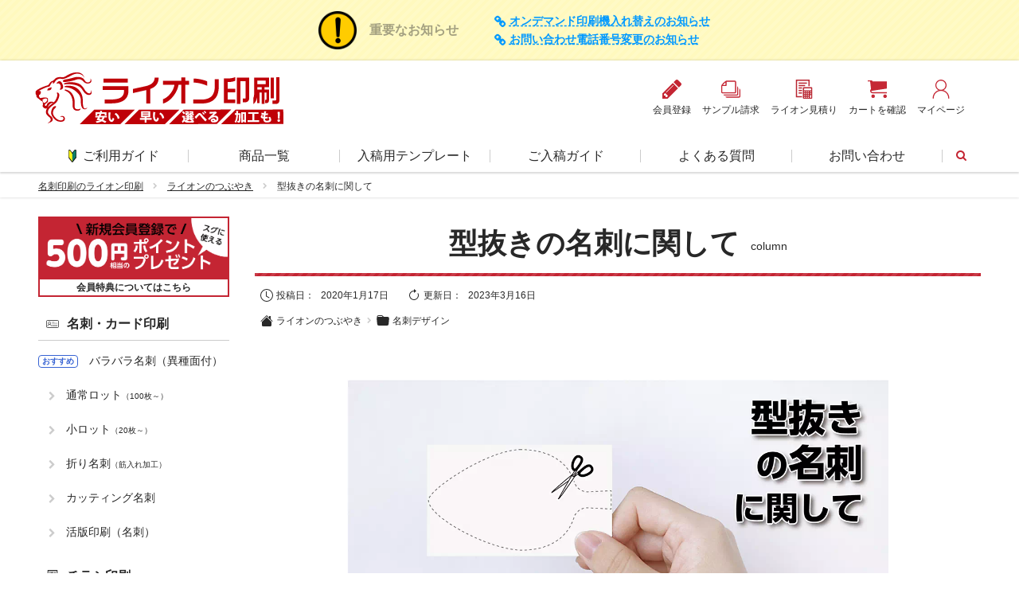

--- FILE ---
content_type: text/html; charset=UTF-8
request_url: https://www.lion-meishi.com/column/regarding-die-cut-business-cards/
body_size: 19393
content:

<!doctype html>
<html lang="ja" >
<head prefix="og: http://ogp.me/ns# fb: http://ogp.me/ns/fb# article: http://ogp.me/ns/article#">
  <script>
  (function (w, d, s, l, i) {
    w[l] = w[l] || [];
    w[l].push({
      'gtm.start': new Date().getTime(),
      event: 'gtm.js'
    });
    var f = d.getElementsByTagName(s)[0],
      j = d.createElement(s),
      dl = l != 'dataLayer' ? '&l=' + l : '';
    j.async = true;
    j.src =
      'https://www.googletagmanager.com/gtm.js?id=' + i + dl;
    f.parentNode.insertBefore(j, f);
  })(window, document, 'script', 'dataLayer', 'GTM-WRTSCKZ');
</script>

<script>
  (function(w,d,s,l,i){
    w[l] = w[l] || [];
    w[l].push({
      'gtm.start': new Date().getTime(),
      event:'gtm.js'
    });
    var f = d.getElementsByTagName(s)[0],
        j = d.createElement(s),
        dl = l != 'dataLayer' ? '&l='+l:'';
        j.async = true;
        j.src = 'https://www.googletagmanager.com/gtm.js?id='+i+dl;
        f.parentNode.insertBefore(j,f);
  })(window,document,'script','dataLayer','GTM-HNCF');
</script>
    <meta charset="utf-8">
  <meta http-equiv="X-UA-Compatible" content="IE=edge">
  <meta name="viewport" content="width=device-width,initial-scale=1.0">
  <meta name="title" content="型抜きの名刺に関して | ライオンのつぶやき ｜名刺印刷・名刺作成なら激安・格安のライオン印刷">
  <meta name="description" content="名刺に関するお役立ちコラム『型抜きの名刺に関して』を記載しています。">
  <meta name="format-detection" content="telephone=no,address=no,email=no">
  <meta name="google-site-verification" content="lEPj_YngURGHsioRlTzs3ilTsnv_dnTFJyEsMv4QUgE" />
  <link rel="canonical" href="https://www.lion-meishi.com/column/regarding-die-cut-business-cards/">
  <link rel="icon" href="https://www.lion-meishi.com/img/favicon.ico">
  <link rel="apple-touch-icon" href="https://www.lion-meishi.com/img/favicon.ico">
  <link href="https://fonts.googleapis.com/css?family=Quicksand:300,400,500,700&display=swap" rel="stylesheet">
  <link href="https://fonts.googleapis.com/css?family=Open+Sans:300,400,400i,600,700&display=swap" rel="stylesheet">
  <link href="https://fonts.googleapis.com/css?family=Noto+Sans+JP:100,300,400,500,700&amp;subset=japanese&display=swap" rel="stylesheet">
  <meta property="og:description" content="名刺に関するお役立ちコラム『型抜きの名刺に関して』を記載しています。">
  <meta property="og:title" content="型抜きの名刺に関して | ライオンのつぶやき ｜名刺印刷・名刺作成なら激安・格安のライオン印刷">
  <meta property="og:url" content="https://www.lion-meishi.com/column/regarding-die-cut-business-cards/">
  <meta property="og:image" content="https://www.lion-meishi.com/wordpress/wp-content/uploads/2019/12/column077.webp">
  <meta property="og:type" content="article" />
  <meta property="og:MY_SITE_NAME" content="名刺印刷・名刺作成なら激安・格安のライオン印刷">
  <meta name="thumbnail" content="https://www.lion-meishi.com/wordpress/wp-content/uploads/2019/12/column077.webp" />


  <meta name="twitter:site" content="@Lion_meishi">
  <meta name="twitter:card" content="summary">
  <title>型抜きの名刺に関して | ライオンのつぶやき ｜名刺印刷・名刺作成なら激安・格安のライオン印刷</title>
<!--[if lt IE 9]>
  <script src="{URLPATH}js/html5.js"></script>
<![endif]-->
<link rel="stylesheet" href="https://www.lion-meishi.com/css/style.css?20260121104622">
<script async src="https://www.googletagmanager.com/gtag/js?id=AW-788435605"></script>
  <script>
    window.dataLayer = window.dataLayer || [];
    function gtag(){dataLayer.push(arguments);}
    gtag('js', new Date());

    gtag('config', 'AW-788435605');
  </script>

              <!-- Fullstar の読み込み -->
              <script type="application/javascript" src="https://view.fullstar10.com/js/review.js"></script>
              <script> fs.clear();fs.show("f4a1797a-d2e1-4796-9b21-98fe21930fed", "ユーザーのUUID", { company_name: "ユーザーの会社名", user_name: "ユーザーの氏名", user_email: "ユーザーのEmail", plan_name: "ユーザーのプラン名", tags: "" });fs.tracking();fs.survey();fs.guide();fs.checklist();fs.tooltip();</script>
            </head>

<body id="column-item">
  <noscript>
  <iframe src="https://www.googletagmanager.com/ns.html?id=GTM-WRTSCKZ" height="0" width="0" style="display:none;visibility:hidden"></iframe>
</noscript>

<noscript>
  <iframe src="https://www.googletagmanager.com/ns.html?id=GTM-HNCF" height="0" width="0" style="display:none;visibility:hidden"></iframe>
</noscript>
  <div id="container">


                  <div class="p-ntc_news">
                    <div class="p-ntc_news_wrap">
                      <div class="p-ntc_news_head">
                        <div class="c-title-lv6">
                          <span class="j-blink">重要なお知らせ</span>
                        </div>
                      </div>
                      <div class="p-ntc_news_body-list">
                <a class="c-link_mark-self" href="https://www.lion-meishi.com/news/2025-12-05/">オンデマンド印刷機入れ替えのお知らせ</a><a class="c-link_mark-self" href="https://www.lion-meishi.com/news/2025-11-27/">お問い合わせ電話番号変更のお知らせ</a>
                      </div>
                    </div>
                  </div>
                
<header class="l-hdr">


<div class="p-hdr">
        <a class="p-hdr_logo" href="https://www.lion-meishi.com/">
      <img class="c-title-logo" src="https://www.lion-meishi.com/img/header-logo.png" alt="名刺印刷・作成なら激安・格安のライオン印刷" loading="lazy">
    </a>
        <div class="p-hdr_rght">
    <ul class="p-hdr_menu">
      <li class="p-hdr_menu_item">
        <a href="https://www.lion-meishi.com/signUp?__utma=1.407530992.1443764651.1443764651.1443764651.1&__utmb=1.0.10.1443764651&__utmc=1&__utmx=-&__utmz=1.1443764651.1.1.utmcsr=(direct)|utmccn=(direct)|utmcmd=(none)&__utmv=-&__utmk=79077780" target="_blank" rel="noopener" onclick="ga('send','event','header','Click','member');">
          <img src="https://www.lion-meishi.com/img/common-icon_pencil-red.svg" alt="会員登録" loading="lazy">
          <span>会員登録</span>
        </a>
      </li>
      <li class="p-hdr_menu_item">
        <a href="https://www.lion-meishi.com/sample-request/" onclick="ga('send','event','header','Click','sample');">
          <img class="p-hdr_btns_item" src="https://www.lion-meishi.com/img/common-icon_sample-red.svg" alt="サンプル請求" loading="lazy">
          <span>サンプル請求</span>
        </a>
      </li>
      <li class="p-hdr_menu_item">
        <a href="https://www.lion-meishi.com/estimate/" onclick="ga('send','event','header','Click','estimate');">
          <img class="p-hdr_btns_item" src="https://www.lion-meishi.com/img/common-icon_estimate-red.svg" alt="ライオン見積り" loading="lazy">
          <span>ライオン見積り</span>
        </a>
      </li>
      <li class="p-hdr_menu_item">
        <a href="https://www.lion-meishi.com/cart/" rel="noopener" onclick="ga('send','event','header','Click','cart');">
          <img class="p-hdr_btns_item" src="https://www.lion-meishi.com/img/common-icon_cart-red.svg" alt="カートを確認" loading="lazy">
          <span>カートを確認</span>
        </a>
      </li>
      <li class="p-hdr_menu_item">
        <a href="https://www.lion-meishi.com/mypage/" target="_blank" rel="noopener" onclick="ga('send','event','header','Click','mypage');">
          <img class="p-hdr_btns_item" src="https://www.lion-meishi.com/img/common-icon_user-red.svg" alt="マイページ" loading="lazy">
          <span>マイページ</span>
        </a>
      </li>
    </ul>
  </div>
</div>


</header>

<div class="l-nav_glbl">
  <ul class="p-nav_glbl">
    <li class="p-nav_glbl_item">
      <a href="https://www.lion-meishi.com/guide/">
        <img class="u-mg_r-1" src="https://www.lion-meishi.com/img/common-icon_beginner.png" alt="初心者マーク">
        ご利用ガイド
      </a>
    </li>
    <li class="p-nav_glbl_item p-nav_glbl_item-prdct">
      <a href="https://www.lion-meishi.com/order/">商品一覧</a>
    </li>
    <li class="p-nav_glbl_item p-nav_glbl_item-pymnt">
      <a href="https://www.lion-meishi.com/template/">入稿用テンプレート</a>
    </li>
    <li class="p-nav_glbl_item p-nav_glbl_item-pymnt">
      <a href="https://www.lion-meishi.com/guide/upload/">ご入稿ガイド</a>
    </li>
    <li class="p-nav_glbl_item p-nav_glbl_item-faq">
      <a href="https://www.lion-meishi.com/faq/">よくある質問</a>
    </li>
    <li class="p-nav_glbl_item p-nav_glbl_item-inqry">
      <a href="https://www.lion-meishi.com/inquiry/">お問い合わせ</a>
    </li>
    <li class="p-nav_glbl_item p-nav_glbl_item-srch j-srch_tgl">
      <i class="icon-search"></i>
    </li>
  </ul>
</div>
<div class="p-srch">
  <div class="p-srch_item">
    <script async src="https://cse.google.com/cse.js?cx=719370dd6a89e41a0">
    </script>
    <div class="gcse-search"></div>
  </div>
</div>
<div class="l-bread">
  <ol class="p-bread c-list-arrow">
    <li>
      <a href="https://www.lion-meishi.com/">

        名刺印刷のライオン印刷
      </a>
    </li>
                  <li>
                <a href="https://www.lion-meishi.com/column/">ライオンのつぶやき</a>
              </li>
              <li>型抜きの名刺に関して</li>  </ol>
</div>
<div class="l-cntnt_menu">
<div class="l-cntnt_main">

<main>
  <div class="c-box_wrap">
    <div class="p-title_page">
            <h1 class="c-title-lv1">型抜きの名刺に関して</h1>              <div>column</div>
          </div>
      <meta name='robots' content='max-image-preview:large' />
	<style>img:is([sizes="auto" i], [sizes^="auto," i]) { contain-intrinsic-size: 3000px 1500px }</style>
	<link rel='stylesheet' id='wp-block-library-css' href='https://www.lion-meishi.com/wordpress/wp-includes/css/dist/block-library/style.min.css' type='text/css' media='all' />
<style id='classic-theme-styles-inline-css' type='text/css'>
/*! This file is auto-generated */
.wp-block-button__link{color:#fff;background-color:#32373c;border-radius:9999px;box-shadow:none;text-decoration:none;padding:calc(.667em + 2px) calc(1.333em + 2px);font-size:1.125em}.wp-block-file__button{background:#32373c;color:#fff;text-decoration:none}
</style>
<style id='global-styles-inline-css' type='text/css'>
:root{--wp--preset--aspect-ratio--square: 1;--wp--preset--aspect-ratio--4-3: 4/3;--wp--preset--aspect-ratio--3-4: 3/4;--wp--preset--aspect-ratio--3-2: 3/2;--wp--preset--aspect-ratio--2-3: 2/3;--wp--preset--aspect-ratio--16-9: 16/9;--wp--preset--aspect-ratio--9-16: 9/16;--wp--preset--color--black: #000000;--wp--preset--color--cyan-bluish-gray: #abb8c3;--wp--preset--color--white: #ffffff;--wp--preset--color--pale-pink: #f78da7;--wp--preset--color--vivid-red: #cf2e2e;--wp--preset--color--luminous-vivid-orange: #ff6900;--wp--preset--color--luminous-vivid-amber: #fcb900;--wp--preset--color--light-green-cyan: #7bdcb5;--wp--preset--color--vivid-green-cyan: #00d084;--wp--preset--color--pale-cyan-blue: #8ed1fc;--wp--preset--color--vivid-cyan-blue: #0693e3;--wp--preset--color--vivid-purple: #9b51e0;--wp--preset--gradient--vivid-cyan-blue-to-vivid-purple: linear-gradient(135deg,rgba(6,147,227,1) 0%,rgb(155,81,224) 100%);--wp--preset--gradient--light-green-cyan-to-vivid-green-cyan: linear-gradient(135deg,rgb(122,220,180) 0%,rgb(0,208,130) 100%);--wp--preset--gradient--luminous-vivid-amber-to-luminous-vivid-orange: linear-gradient(135deg,rgba(252,185,0,1) 0%,rgba(255,105,0,1) 100%);--wp--preset--gradient--luminous-vivid-orange-to-vivid-red: linear-gradient(135deg,rgba(255,105,0,1) 0%,rgb(207,46,46) 100%);--wp--preset--gradient--very-light-gray-to-cyan-bluish-gray: linear-gradient(135deg,rgb(238,238,238) 0%,rgb(169,184,195) 100%);--wp--preset--gradient--cool-to-warm-spectrum: linear-gradient(135deg,rgb(74,234,220) 0%,rgb(151,120,209) 20%,rgb(207,42,186) 40%,rgb(238,44,130) 60%,rgb(251,105,98) 80%,rgb(254,248,76) 100%);--wp--preset--gradient--blush-light-purple: linear-gradient(135deg,rgb(255,206,236) 0%,rgb(152,150,240) 100%);--wp--preset--gradient--blush-bordeaux: linear-gradient(135deg,rgb(254,205,165) 0%,rgb(254,45,45) 50%,rgb(107,0,62) 100%);--wp--preset--gradient--luminous-dusk: linear-gradient(135deg,rgb(255,203,112) 0%,rgb(199,81,192) 50%,rgb(65,88,208) 100%);--wp--preset--gradient--pale-ocean: linear-gradient(135deg,rgb(255,245,203) 0%,rgb(182,227,212) 50%,rgb(51,167,181) 100%);--wp--preset--gradient--electric-grass: linear-gradient(135deg,rgb(202,248,128) 0%,rgb(113,206,126) 100%);--wp--preset--gradient--midnight: linear-gradient(135deg,rgb(2,3,129) 0%,rgb(40,116,252) 100%);--wp--preset--font-size--small: 13px;--wp--preset--font-size--medium: 20px;--wp--preset--font-size--large: 36px;--wp--preset--font-size--x-large: 42px;--wp--preset--spacing--20: 0.44rem;--wp--preset--spacing--30: 0.67rem;--wp--preset--spacing--40: 1rem;--wp--preset--spacing--50: 1.5rem;--wp--preset--spacing--60: 2.25rem;--wp--preset--spacing--70: 3.38rem;--wp--preset--spacing--80: 5.06rem;--wp--preset--shadow--natural: 6px 6px 9px rgba(0, 0, 0, 0.2);--wp--preset--shadow--deep: 12px 12px 50px rgba(0, 0, 0, 0.4);--wp--preset--shadow--sharp: 6px 6px 0px rgba(0, 0, 0, 0.2);--wp--preset--shadow--outlined: 6px 6px 0px -3px rgba(255, 255, 255, 1), 6px 6px rgba(0, 0, 0, 1);--wp--preset--shadow--crisp: 6px 6px 0px rgba(0, 0, 0, 1);}:where(.is-layout-flex){gap: 0.5em;}:where(.is-layout-grid){gap: 0.5em;}body .is-layout-flex{display: flex;}.is-layout-flex{flex-wrap: wrap;align-items: center;}.is-layout-flex > :is(*, div){margin: 0;}body .is-layout-grid{display: grid;}.is-layout-grid > :is(*, div){margin: 0;}:where(.wp-block-columns.is-layout-flex){gap: 2em;}:where(.wp-block-columns.is-layout-grid){gap: 2em;}:where(.wp-block-post-template.is-layout-flex){gap: 1.25em;}:where(.wp-block-post-template.is-layout-grid){gap: 1.25em;}.has-black-color{color: var(--wp--preset--color--black) !important;}.has-cyan-bluish-gray-color{color: var(--wp--preset--color--cyan-bluish-gray) !important;}.has-white-color{color: var(--wp--preset--color--white) !important;}.has-pale-pink-color{color: var(--wp--preset--color--pale-pink) !important;}.has-vivid-red-color{color: var(--wp--preset--color--vivid-red) !important;}.has-luminous-vivid-orange-color{color: var(--wp--preset--color--luminous-vivid-orange) !important;}.has-luminous-vivid-amber-color{color: var(--wp--preset--color--luminous-vivid-amber) !important;}.has-light-green-cyan-color{color: var(--wp--preset--color--light-green-cyan) !important;}.has-vivid-green-cyan-color{color: var(--wp--preset--color--vivid-green-cyan) !important;}.has-pale-cyan-blue-color{color: var(--wp--preset--color--pale-cyan-blue) !important;}.has-vivid-cyan-blue-color{color: var(--wp--preset--color--vivid-cyan-blue) !important;}.has-vivid-purple-color{color: var(--wp--preset--color--vivid-purple) !important;}.has-black-background-color{background-color: var(--wp--preset--color--black) !important;}.has-cyan-bluish-gray-background-color{background-color: var(--wp--preset--color--cyan-bluish-gray) !important;}.has-white-background-color{background-color: var(--wp--preset--color--white) !important;}.has-pale-pink-background-color{background-color: var(--wp--preset--color--pale-pink) !important;}.has-vivid-red-background-color{background-color: var(--wp--preset--color--vivid-red) !important;}.has-luminous-vivid-orange-background-color{background-color: var(--wp--preset--color--luminous-vivid-orange) !important;}.has-luminous-vivid-amber-background-color{background-color: var(--wp--preset--color--luminous-vivid-amber) !important;}.has-light-green-cyan-background-color{background-color: var(--wp--preset--color--light-green-cyan) !important;}.has-vivid-green-cyan-background-color{background-color: var(--wp--preset--color--vivid-green-cyan) !important;}.has-pale-cyan-blue-background-color{background-color: var(--wp--preset--color--pale-cyan-blue) !important;}.has-vivid-cyan-blue-background-color{background-color: var(--wp--preset--color--vivid-cyan-blue) !important;}.has-vivid-purple-background-color{background-color: var(--wp--preset--color--vivid-purple) !important;}.has-black-border-color{border-color: var(--wp--preset--color--black) !important;}.has-cyan-bluish-gray-border-color{border-color: var(--wp--preset--color--cyan-bluish-gray) !important;}.has-white-border-color{border-color: var(--wp--preset--color--white) !important;}.has-pale-pink-border-color{border-color: var(--wp--preset--color--pale-pink) !important;}.has-vivid-red-border-color{border-color: var(--wp--preset--color--vivid-red) !important;}.has-luminous-vivid-orange-border-color{border-color: var(--wp--preset--color--luminous-vivid-orange) !important;}.has-luminous-vivid-amber-border-color{border-color: var(--wp--preset--color--luminous-vivid-amber) !important;}.has-light-green-cyan-border-color{border-color: var(--wp--preset--color--light-green-cyan) !important;}.has-vivid-green-cyan-border-color{border-color: var(--wp--preset--color--vivid-green-cyan) !important;}.has-pale-cyan-blue-border-color{border-color: var(--wp--preset--color--pale-cyan-blue) !important;}.has-vivid-cyan-blue-border-color{border-color: var(--wp--preset--color--vivid-cyan-blue) !important;}.has-vivid-purple-border-color{border-color: var(--wp--preset--color--vivid-purple) !important;}.has-vivid-cyan-blue-to-vivid-purple-gradient-background{background: var(--wp--preset--gradient--vivid-cyan-blue-to-vivid-purple) !important;}.has-light-green-cyan-to-vivid-green-cyan-gradient-background{background: var(--wp--preset--gradient--light-green-cyan-to-vivid-green-cyan) !important;}.has-luminous-vivid-amber-to-luminous-vivid-orange-gradient-background{background: var(--wp--preset--gradient--luminous-vivid-amber-to-luminous-vivid-orange) !important;}.has-luminous-vivid-orange-to-vivid-red-gradient-background{background: var(--wp--preset--gradient--luminous-vivid-orange-to-vivid-red) !important;}.has-very-light-gray-to-cyan-bluish-gray-gradient-background{background: var(--wp--preset--gradient--very-light-gray-to-cyan-bluish-gray) !important;}.has-cool-to-warm-spectrum-gradient-background{background: var(--wp--preset--gradient--cool-to-warm-spectrum) !important;}.has-blush-light-purple-gradient-background{background: var(--wp--preset--gradient--blush-light-purple) !important;}.has-blush-bordeaux-gradient-background{background: var(--wp--preset--gradient--blush-bordeaux) !important;}.has-luminous-dusk-gradient-background{background: var(--wp--preset--gradient--luminous-dusk) !important;}.has-pale-ocean-gradient-background{background: var(--wp--preset--gradient--pale-ocean) !important;}.has-electric-grass-gradient-background{background: var(--wp--preset--gradient--electric-grass) !important;}.has-midnight-gradient-background{background: var(--wp--preset--gradient--midnight) !important;}.has-small-font-size{font-size: var(--wp--preset--font-size--small) !important;}.has-medium-font-size{font-size: var(--wp--preset--font-size--medium) !important;}.has-large-font-size{font-size: var(--wp--preset--font-size--large) !important;}.has-x-large-font-size{font-size: var(--wp--preset--font-size--x-large) !important;}
:where(.wp-block-post-template.is-layout-flex){gap: 1.25em;}:where(.wp-block-post-template.is-layout-grid){gap: 1.25em;}
:where(.wp-block-columns.is-layout-flex){gap: 2em;}:where(.wp-block-columns.is-layout-grid){gap: 2em;}
:root :where(.wp-block-pullquote){font-size: 1.5em;line-height: 1.6;}
</style>
<script type="application/ld+json">{
          "@context" : "http://schema.org",
          "@type" : "Article",
          "name" : "型抜きの名刺に関して",
          "author" : {
              "@type" : "Person",
              "name" : "oki"
              },
          "datePublished" : "2020-1-17",
          "image" : "https://www.lion-meishi.com/wordpress/wp-content/uploads/2019/12/column077.webp",
          "articleSection" : "名刺デザイン",
          "url" : "https://www.lion-meishi.com/column/regarding-die-cut-business-cards/",
          "publisher" : {
              "@type" : "Organization",
              "name" : "名刺印刷・作成なら激安・格安のライオン名刺"
              }
          }</script>
<div class="column-cntnt">
            <div class="column-date">
        <div class="column-date_post u-mg_r-2em u-mg_t-1 u-mg_b-1">
          <svg xmlns="http://www.w3.org/2000/svg" width="16" height="16" fill="currentColor" class="bi bi-clock u-mg_r-h" viewBox="0 0 16 16">
            <path d="M8 3.5a.5.5 0 0 0-1 0V9a.5.5 0 0 0 .252.434l3.5 2a.5.5 0 0 0 .496-.868L8 8.71z"/>
            <path d="M8 16A8 8 0 1 0 8 0a8 8 0 0 0 0 16m7-8A7 7 0 1 1 1 8a7 7 0 0 1 14 0"/>
          </svg>
          <span class="u-mg_r-1">投稿日：</span>
          <span>2020年1月17日</span>
        </div>
                  <div class="column-date_post u-mg_r-2em u-mg_t-1 u-mg_b-1">
            <svg xmlns="http://www.w3.org/2000/svg" width="16" height="16" fill="currentColor" class="bi bi-arrow-clockwise u-mg_r-h" viewBox="0 0 16 16">
              <path fill-rule="evenodd" d="M8 3a5 5 0 1 0 4.546 2.914.5.5 0 0 1 .908-.417A6 6 0 1 1 8 2z"/>
              <path d="M8 4.466V.534a.25.25 0 0 1 .41-.192l2.36 1.966c.12.1.12.284 0 .384L8.41 4.658A.25.25 0 0 1 8 4.466"/>
            </svg>
            <span class="u-mg_r-1">更新日：</span>
            <span>2023年3月16日</span>
          </div>
              </div>

      <ul class="column-terms">
                  <li class="column-term">
                    <a href="https://www.lion-meishi.com/column/">
                      <svg xmlns="http://www.w3.org/2000/svg" width="16" height="16" fill="currentColor" class="bi bi-house-fill" viewBox="0 0 16 16">
                        <path d="M8.707 1.5a1 1 0 0 0-1.414 0L.646 8.146a.5.5 0 0 0 .708.708L8 2.207l6.646 6.647a.5.5 0 0 0 .708-.708L13 5.793V2.5a.5.5 0 0 0-.5-.5h-1a.5.5 0 0 0-.5.5v1.293z"/>
                        <path d="m8 3.293 6 6V13.5a1.5 1.5 0 0 1-1.5 1.5h-9A1.5 1.5 0 0 1 2 13.5V9.293z"/>
                      </svg>
                      ライオンのつぶやき
                    </a>
                  </li>
                 
                      <li class="column-term">
                        <a href="https://www.lion-meishi.com/column/category/clumn-meishi-design/">
                          <svg xmlns="http://www.w3.org/2000/svg" width="16" height="16" fill="currentColor" class="bi bi-folder-fill" viewBox="0 0 16 16">
                            <path d="M9.828 3h3.982a2 2 0 0 1 1.992 2.181l-.637 7A2 2 0 0 1 13.174 14H2.825a2 2 0 0 1-1.991-1.819l-.637-7a2 2 0 0 1 .342-1.31L.5 3a2 2 0 0 1 2-2h3.672a2 2 0 0 1 1.414.586l.828.828A2 2 0 0 0 9.828 3m-8.322.12q.322-.119.684-.12h5.396l-.707-.707A1 1 0 0 0 6.172 2H2.5a1 1 0 0 0-1 .981z"/>
                          </svg>
                          名刺デザイン
                        </a>
                      </li>
                     </ul>
              <div class="clumn-eye_cacth">
          <img src="https://www.lion-meishi.com/wordpress/wp-content/uploads/2019/12/column077.webp" class="attachment-full size-full wp-post-image" alt="型抜きの名刺に関して" decoding="async" />        </div>
      
      <article class="column-artcl">
          
          <div class="column-toc">
            <span class="column-toc_title">目次</span>
            <ul class="column-toc_list column-toc_list-2"><li class="column-toc_item"><a class="column-toc_link" href="#outline_1"><span class="column-toc_number">1</span> 型抜きの名刺で印象アップ間違いなし</a></li><li class="column-toc_item"><a class="column-toc_link" href="#outline_2"><span class="column-toc_number">2</span> 型抜きの名刺で印象をアップ</a></li></ul>
          </div><h2>型抜きの名刺で印象アップ間違いなし
<span class="c-link_anchr" id="outline_1"></span></h2>
  <p>
    色々試行錯誤を凝らしている名刺はいろいろなところで人気がありますが、その中でも特に最近は型抜きの名刺に人気があります。お渡しする相手に印象を残すという点では抜群の効果を発揮してくれるでしょう。この工夫を活かして、いろいろなところで活用されています。
  </p>
  <p>
    イラストレーションを行う人向けのイラストの仕事に関しては、こういった名刺で自分らしさを演出したり、名刺が実際に自分の作品のひとつとなっている人も多いようです。その為、デザインとしての物に限らず、自分らしさを演出するためのアイテムとして活用している人も多いものですね。
  </p>
  <p>
    また、型抜きの形は自由に選ぶことができます。複雑なものほど加工料もかかりますが、それだけ愛着のある名刺になりますね。企業の場合は会社の社章などをデザインしても面白いのではないでしょうか。
  </p>
  <h2>型抜きの名刺で印象をアップ
<span class="c-link_anchr" id="outline_2"></span></h2>
  <p>
    ビジネスマナーの一つとして挙げられるのが名刺交換です。営業などのお仕事の場合には必ずと言っていい程必要になりますが、その際にはやはり相手の印象に残るような名刺をお渡ししたいものです。
  </p>
  <p>
    ビジネスチャンスを掴む為には印象を残すという事も大切ですので、名刺を軽視せずデザインなどにも気を配る必要があります。相手の印象に残る名刺を利用したいという時には型抜きデザインが打って付けです。
  </p>
  <p>
    型抜きデザインなら見た目がお洒落に見えますし、インパクトもありますので印象に残り易くなります。しかしながら、そういった凝ったデザインにすると費用も高くなってしまいがちです。できるだけ費用を抑えつつ作成したいという時には業者の比較が大切です。
  </p>
  <p>
    業者ごとに価格設定が違いますので、いくつかの業者から見積もりを出してもらい比較をしてから発注依頼を行うと良いでしょう。
  </p>      </article>

      <ul class="column-terms column-terms-bottom">
                        <li class="column-term">
                          <a href="https://www.lion-meishi.com/column/">
                            <svg xmlns="http://www.w3.org/2000/svg" width="16" height="16" fill="currentColor" class="bi bi-house-fill" viewBox="0 0 16 16">
                              <path d="M8.707 1.5a1 1 0 0 0-1.414 0L.646 8.146a.5.5 0 0 0 .708.708L8 2.207l6.646 6.647a.5.5 0 0 0 .708-.708L13 5.793V2.5a.5.5 0 0 0-.5-.5h-1a.5.5 0 0 0-.5.5v1.293z"/>
                              <path d="m8 3.293 6 6V13.5a1.5 1.5 0 0 1-1.5 1.5h-9A1.5 1.5 0 0 1 2 13.5V9.293z"/>
                            </svg>
                            ライオンのつぶやき
                          </a>
                        </li>
                       
                            <li class="column-term">
                              <a href="https://www.lion-meishi.com/column/category/clumn-meishi-design/">
                                <svg xmlns="http://www.w3.org/2000/svg" width="16" height="16" fill="currentColor" class="bi bi-folder-fill" viewBox="0 0 16 16">
                                  <path d="M9.828 3h3.982a2 2 0 0 1 1.992 2.181l-.637 7A2 2 0 0 1 13.174 14H2.825a2 2 0 0 1-1.991-1.819l-.637-7a2 2 0 0 1 .342-1.31L.5 3a2 2 0 0 1 2-2h3.672a2 2 0 0 1 1.414.586l.828.828A2 2 0 0 0 9.828 3m-8.322.12q.322-.119.684-.12h5.396l-.707-.707A1 1 0 0 0 6.172 2H2.5a1 1 0 0 0-1 .981z"/>
                                </svg>
                                名刺デザイン
                              </a>
                            </li>
                           </ul>
            <div class="column-writer">
        <div class="column-writer_head">
          <img class="column-writer_image" src="https://www.lion-meishi.com/img/column-writer.webp" alt="ライオン印刷">
          <div class="column-writer_info">
            <div class="column-writer_title">WRITER</div>
            <div class="column-writer_name">ライオン印刷スタッフ</div>
          </div>
        </div>
        <div class="c-sntnc u-mg_t-1em">
          印刷業界10年以上の大ベテラン。お客様にご入稿いただいたデータのチェックや校正をはじめ、<a href="https://www.lion-meishi.com/od/">ONdesign（オンデザ）</a>のデザインテンプレートを作成したり、<a href="https://twitter.com/Lion_meishi" target="_blank" rel="nofollow noopener">X（@Lion_meishi）</a>の中の人だったりとマルチなスタッフです。
        </div>
      </div>

    
    <div class="p-pgnt_wp_sngl p-pgnt_wp_sngl-clmn">                        <a class="p-pgnt_wp_sngl-prev" href="https://www.lion-meishi.com/column/about-business-cards-with-roman-characters/">
                          <div class="p-pgnt_wp_sngl_btn"></div>
                          <div class="p-pgnt_wp_sngl_body">                            <div class="p-pgnt_wp_sngl_thum">
                              <img src="https://www.lion-meishi.com/wordpress/wp-content/uploads/2019/12/column076.webp" alt="名刺にローマ字を入れるときの基本ルールと初心者が気をつけたいポイント" loading="lazy">
                            </div>                          <div class="p-pgnt_wp_sngl_text">
                            <div class="c-title-lv6">名刺にローマ字を入れるときの基本ルールと初心者が気をつけたいポイント</div>
                          </div>
                          </div>
                        </a>                        <a class="p-pgnt_wp_sngl-next" href="https://www.lion-meishi.com/column/column78/">
                          <div class="p-pgnt_wp_sngl_body">
                            <div class="p-pgnt_wp_sngl_text">
                              <div class="c-title-lv6">ギザギザの名刺に関して</div>
                            </div>                            <div class="p-pgnt_wp_sngl_thum">
                              <img src="https://www.lion-meishi.com/wordpress/wp-content/uploads/2019/12/column078.webp" alt="ギザギザの名刺に関して" loading="lazy">
                            </div>                          </div>
                          <div class="p-pgnt_wp_sngl_btn"></div>
                        </a></div>  </div>


      </div>
        </main>

<div class="c-box_wrap column-list"><div class="column-list_title">人気記事はこちら</div><div class="c-box_cntnt"><ol class="column-card">
                <li class="column-card_wrap">
                  <a class="card column-card_item" href="https://www.lion-meishi.com/column/column11/">
                    <img class="card-img-top" src="https://www.lion-meishi.com/wordpress/wp-content/uploads/2019/11/column011.webp" alt="名刺の相場ってどのくらい？名刺作成の料金目安と安くするポイント">
                    <div class="card-body">
                      <h5 class="card-title">名刺の相場ってどのくらい？名刺作成の料金目安と安くするポイント</h5>
                      <div class="card-link">
                        <span>記事を読む</span>
                      </div>
                    </div>
                  </a>
                </li>
                
                <li class="column-card_wrap">
                  <a class="card column-card_item" href="https://www.lion-meishi.com/column/column32/">
                    <img class="card-img-top" src="https://www.lion-meishi.com/wordpress/wp-content/uploads/2019/12/column032.webp" alt="名刺交換の相手が複数人の場合の注意点">
                    <div class="card-body">
                      <h5 class="card-title">名刺交換の相手が複数人の場合の注意点</h5>
                      <div class="card-link">
                        <span>記事を読む</span>
                      </div>
                    </div>
                  </a>
                </li>
                
                <li class="column-card_wrap">
                  <a class="card column-card_item" href="https://www.lion-meishi.com/column/column15/">
                    <img class="card-img-top" src="https://www.lion-meishi.com/wordpress/wp-content/uploads/2019/11/column015.webp" alt="名刺に役職は入れるべき？名刺の肩書きについて考えてみました">
                    <div class="card-body">
                      <h5 class="card-title">名刺に役職は入れるべき？名刺の肩書きについて考えてみました</h5>
                      <div class="card-link">
                        <span>記事を読む</span>
                      </div>
                    </div>
                  </a>
                </li>
                
                <li class="column-card_wrap">
                  <a class="card column-card_item" href="https://www.lion-meishi.com/column/column30/">
                    <img class="card-img-top" src="https://www.lion-meishi.com/wordpress/wp-content/uploads/2019/11/column030.webp" alt="ビジネス以外の名刺交換について">
                    <div class="card-body">
                      <h5 class="card-title">ビジネス以外の名刺交換について</h5>
                      <div class="card-link">
                        <span>記事を読む</span>
                      </div>
                    </div>
                  </a>
                </li>
                
                <li class="column-card_wrap">
                  <a class="card column-card_item" href="https://www.lion-meishi.com/column/column12/">
                    <img class="card-img-top" src="https://www.lion-meishi.com/wordpress/wp-content/uploads/2019/11/column012.webp" alt="良い名刺はここが違う！見やすい名刺の５つの条件">
                    <div class="card-body">
                      <h5 class="card-title">良い名刺はここが違う！見やすい名刺の５つの条件</h5>
                      <div class="card-link">
                        <span>記事を読む</span>
                      </div>
                    </div>
                  </a>
                </li>
                
                <li class="column-card_wrap">
                  <a class="card column-card_item" href="https://www.lion-meishi.com/column/column97/">
                    <img class="card-img-top" src="https://www.lion-meishi.com/wordpress/wp-content/uploads/2019/12/column097.webp" alt="2回目に名刺を渡すことに関して">
                    <div class="card-body">
                      <h5 class="card-title">2回目に名刺を渡すことに関して</h5>
                      <div class="card-link">
                        <span>記事を読む</span>
                      </div>
                    </div>
                  </a>
                </li>
                </ol></div></div><div class="c-box_wrap column-list"><div class="column-list_title">関連記事はこちら</div><div class="c-box_cntnt"><ol class="column-card">
                <li class="column-card_wrap">
                  <a class="card column-card_item" href="https://www.lion-meishi.com/column/column12/">
                    <img class="card-img-top" src="https://www.lion-meishi.com/wordpress/wp-content/uploads/2019/11/column012.webp" alt="良い名刺はここが違う！見やすい名刺の５つの条件">
                    <div class="card-body">
                      <h5 class="card-title">良い名刺はここが違う！見やすい名刺の５つの条件</h5>
                      <div class="card-link">
                        <span>記事を読む</span>
                      </div>
                    </div>
                  </a>
                </li>
                
                <li class="column-card_wrap">
                  <a class="card column-card_item" href="https://www.lion-meishi.com/column/create-business-cards-with-stylish-designs/">
                    <img class="card-img-top" src="https://www.lion-meishi.com/wordpress/wp-content/uploads/2019/12/column133.webp" alt="おしゃれなデザインで名刺を作成しよう">
                    <div class="card-body">
                      <h5 class="card-title">おしゃれなデザインで名刺を作成しよう</h5>
                      <div class="card-link">
                        <span>記事を読む</span>
                      </div>
                    </div>
                  </a>
                </li>
                
                <li class="column-card_wrap">
                  <a class="card column-card_item" href="https://www.lion-meishi.com/column/regarding-business-cards-with-portraits/">
                    <img class="card-img-top" src="https://www.lion-meishi.com/wordpress/wp-content/uploads/2019/12/column048.webp" alt="似顔絵入りの名刺に関して">
                    <div class="card-body">
                      <h5 class="card-title">似顔絵入りの名刺に関して</h5>
                      <div class="card-link">
                        <span>記事を読む</span>
                      </div>
                    </div>
                  </a>
                </li>
                
                <li class="column-card_wrap">
                  <a class="card column-card_item" href="https://www.lion-meishi.com/column/effects-of-using-business-cards-with-photos/">
                    <img class="card-img-top" src="https://www.lion-meishi.com/wordpress/wp-content/uploads/2019/12/column191.webp" alt="写真入りの名刺を使うことによって生まれる効果">
                    <div class="card-body">
                      <h5 class="card-title">写真入りの名刺を使うことによって生まれる効果</h5>
                      <div class="card-link">
                        <span>記事を読む</span>
                      </div>
                    </div>
                  </a>
                </li>
                
                <li class="column-card_wrap">
                  <a class="card column-card_item" href="https://www.lion-meishi.com/column/column166/">
                    <img class="card-img-top" src="https://www.lion-meishi.com/wordpress/wp-content/uploads/2019/12/column166.webp" alt="名刺の色は相手の印象を決める重要なポイント">
                    <div class="card-body">
                      <h5 class="card-title">名刺の色は相手の印象を決める重要なポイント</h5>
                      <div class="card-link">
                        <span>記事を読む</span>
                      </div>
                    </div>
                  </a>
                </li>
                
                <li class="column-card_wrap">
                  <a class="card column-card_item" href="https://www.lion-meishi.com/column/column15/">
                    <img class="card-img-top" src="https://www.lion-meishi.com/wordpress/wp-content/uploads/2019/11/column015.webp" alt="名刺に役職は入れるべき？名刺の肩書きについて考えてみました">
                    <div class="card-body">
                      <h5 class="card-title">名刺に役職は入れるべき？名刺の肩書きについて考えてみました</h5>
                      <div class="card-link">
                        <span>記事を読む</span>
                      </div>
                    </div>
                  </a>
                </li>
                </ol>
          <div class="p-btn_group">
            <a class="c-btn-flat c-btn-org" href="https://www.lion-meishi.com/column/category/clumn-meishi-design/">「名刺デザイン」の記事一覧</a>
          </div>
        </div></div><div class="c-box_wrap column-list"><div class="column-list_title">トップページへ戻る</div><div class="c-box_cntnt">
          <div class="p-btn_group" id="column-to-top">
            <a class="c-btn-flat c-btn-org" href="https://www.lion-meishi.com//column/">ライオンのつぶやきトップへ戻る</a>
          </div>
        </div></div>


  <div class="c-box_wrap p-link_form">
    その他ご不明な点やご意見・ご指摘などは<a class="c-link_mark-self" href="https://www.lion-meishi.com/inquiry/">お問い合わせフォーム</a>よりお気軽にお問い合わせください。
  </div>

</div>
<div class="l-nav_side p-nav_side">
    <a class="p-btn_side p-btn-500p" href="https://www.lion-meishi.com/guide/member/">
    <span>会員特典についてはこちら</span>
  </a>

    <div class="p-nav_side_block">
    <div class="p-nav_side_list_head-meishi">
      <a href="https://www.lion-meishi.com/order/meishi/">名刺・カード印刷</a>
    </div>
    <ul class="c-list-arrow">
      <li class="flg-ishu j-pop-tgl" id="p-nav_side_item-ishu">
        <span class="p-nav_side_menu_icon">おすすめ</span>
        <a href="https://www.lion-meishi.com/ishu/">
          バラバラ名刺（異種面付）
        </a>
        <div class="p-popup_nav_side">
          <div class="ishu-eyecatch_text u-mg_b-1">
            <div class="ishu-eyecatch_text_title">【バラバラ名刺（異種面付）】</div>
            <div class="ishu-eyecatch_text_head"><span class="u-text_style-bold">異種</span>（違うデザイン）</div>
            <div class="ishu-eyecatch_text_head"><span class="u-text_style-bold">面付</span>（データを配置）</div>
            <div class="ishu-eyecatch_text_head">自分で組み合わせ<span class="u-text_style-bold">入稿</span></div>
            <p class="c-sntnc u-mg_t-1em">
              バラバラ名刺（異種面付）とは、違うデザインをお客様ご自身でデータ配置して入稿する方法のことで、配置できるデータは21種です。最低ロット21枚印刷に異なるデザインを配置すれば、1枚から印刷ができます。
            </p>
            <a class="c-btn-flat c-btn-org" href="https://www.lion-meishi.com/ishu/" target="_blank">バラバラ名刺（異種面付）の詳細はこちら</a>
          </div>
        </div>
      </li>
      <li class="flg-base j-pop-tgl">
        <a href="https://www.lion-meishi.com/order/meishi/#h-meishi-nrml">
          通常ロット<span class="c-title-sub">（100枚～）</span>
        </a>
        <div class="p-popup_nav_side">
          <dl>
            <dt class="p-title_block">
              <span class="c-title-lv2">名刺｜通常ロット</span><span>（100枚～）</span>
            </dt>
            <dd class="p-popup_nav_side_type">
              <div class="p-popup_nav_side_type_item">
                <div class="p-popup_nav_side_type_title-ai">Ai・PDF完全データ入稿でご注文</div>
                <div class="p-popup_nav_side_size">
                  <div class="p-popup_nav_side_size_item">
                    <div class="c-list-arrow">
                      <dl>
                        <dt class="p-popup_table_head">
                          <a href="https://www.lion-meishi.com/order/meishi/regular-100/">通常サイズ<span>（91×55mm）</span></a>
                        </dt>
                        <dd class="p-popup_table_body">550円<span>～（税込み）</span></dd>
                      </dl>
                    </div>
                    <div class="c-list-arrow">
                      <dl>
                        <dt class="p-popup_table_head">
                          <a href="https://www.lion-meishi.com/order/meishi/oubei-100/">欧米サイズ<span>（89×51mm）</span></a>
                        </dt>
                        <dd class="p-popup_table_body">1,100円<span>～（税込み）</span></dd>
                      </dl>
                    </div>
                    <div class="c-list-arrow">
                      <dl>
                        <dt class="p-popup_table_head">
                          <a href="https://www.lion-meishi.com/order/meishi/3gou-100/">３号サイズ<span>（85×49mm）</span></a>
                        </dt>
                        <dd class="p-popup_table_body">1,100円<span>～（税込み）</span></dd>
                      </dl>
                    </div>
                    <div class="c-list-arrow">
                      <dl>
                        <dt class="p-popup_table_head">
                          <a href="https://www.lion-meishi.com/order/meishi/square-100/">
                            スクエア<span>（55×55mm）</span>
                          </a>
                        </dt>
                        <dd class="p-popup_table_body">1,100円<span>～（税込み）</span></dd>
                      </dl>
                    </div>
                    <div class="c-list-arrow">
                      <dl>
                        <dt class="p-popup_table_head">
                          <a href="https://www.lion-meishi.com/order/meishi/slim-100/">
                            スリム<span>（91×40mm）</span>
                          </a>
                        </dt>
                        <dd class="p-popup_table_body">1,100円<span>～（税込み）</span></dd>
                      </dl>
                    </div>
                    <div class="c-list-arrow">
                      <dl>
                        <dt class="p-popup_table_head">
                          <a href="https://www.lion-meishi.com/order/meishi/henkei-100/">
                            変形サイズ<br>
                            <span class="p-popup_nav_side_title_size-henkei">（38×38mm以上～91×55mm以下）</span>
                          </a>
                        </dt>
                        <dd class="p-popup_table_body">1,100円<span>～（税込み）</span></dd>
                      </dl>
                    </div>
                  </div>
                </div>
              </div>
            </dd>
            <dd class="p-popup_nav_side_type">
              <div class="p-popup_nav_side_type_item">
                <div class="p-popup_nav_side_type_title-slct">テンプレートを編集してご注文（ONdesign）</div>
                <div class="p-popup_nav_side_size">
                  <div class="p-popup_nav_side_size_item">
                    <div class="c-list-arrow">
                      <dl>
                        <dt class="p-popup_table_head">
                          <a class="order-type_item-pic j-od_submit" href="https://www.lion-meishi.com/od/">
                            通常サイズ<span>（91×55mm）</span>
                          </a>
                        </dt>
                        <dd class="p-popup_table_body">550円<span>～（税込み）</span></dd>
                      </dl>
                    </div>
                  </div>
                </div>
              </div>
            </dd>
          </dl>
        </div>
      </li>
      <li class="flg-base j-pop-tgl">
        <a href="https://www.lion-meishi.com/order/meishi/#h-meishi-nrml">
          小ロット<span class="c-title-sub">（20枚～）</span>
        </a>
        <div class="p-popup_nav_side">
          <dl>
            <dt class="p-title_block">
              <span class="c-title-lv2">名刺｜小ロット</span><span>（20枚～）</span>
            </dt>
            <dd class="p-popup_nav_side_type">
              <div class="p-popup_nav_side_type_item">
                <div class="p-popup_nav_side_type_title-ai">Ai・PDF完全データ入稿でご注文</div>
                <div class="p-popup_nav_side_size">
                  <div class="p-popup_nav_side_size_item">
                    <div class="c-list-arrow">
                      <dl>
                        <dt class="p-popup_table_head">
                          <a href="https://www.lion-meishi.com/order/meishi/regular-20/">通常サイズ<span>（91×55mm）</span></a>
                        </dt>
                        <dd class="p-popup_table_body">264円<span>～（税込み）</span></dd>
                      </dl>
                    </div>
                    <div class="c-list-arrow">
                      <dl>
                        <dt class="p-popup_table_head">
                          <a href="https://www.lion-meishi.com/order/meishi/oubei-20/">欧米サイズ<span>（89×51mm）</span></a>
                        </dt>
                        <dd class="p-popup_table_body">814円<span>～（税込み）</span></dd>
                      </dl>
                    </div>
                    <div class="c-list-arrow">
                      <dl>
                        <dt class="p-popup_table_head">
                          <a href="https://www.lion-meishi.com/order/meishi/3gou-20/">３号サイズ<span>（85×49mm）</span></a>
                        </dt>
                        <dd class="p-popup_table_body">814円<span>～（税込み）</span></dd>
                      </dl>
                    </div>
                    <div class="c-list-arrow">
                      <dl>
                        <dt class="p-popup_table_head">
                          <a href="https://www.lion-meishi.com/order/meishi/square-20/">
                            スクエア<span>（55×55mm）</span>
                          </a>
                        </dt>
                        <dd class="p-popup_table_body">814円<span>～（税込み）</span></dd>
                      </dl>
                    </div>
                    <div class="c-list-arrow">
                      <dl>
                        <dt class="p-popup_table_head">
                          <a href="https://www.lion-meishi.com/order/meishi/slim-20/">
                            スリム<span>（91×40mm）</span>
                          </a>
                        </dt>
                        <dd class="p-popup_table_body">814円<span>～（税込み）</span></dd>
                      </dl>
                    </div>
                    <div class="c-list-arrow">
                      <dl>
                        <dt class="p-popup_table_head">
                          <a href="https://www.lion-meishi.com/order/meishi/henkei-20/">
                            変形サイズ<br>
                            <span class="p-popup_nav_side_title_size-henkei">（38×38mm以上～91×55mm以下）</span>
                          </a>
                        </dt>
                        <dd class="p-popup_table_body">814円<span>～（税込み）</span></dd>
                      </dl>
                    </div>
                  </div>
                </div>
              </div>
            </dd>
            <dd class="p-popup_nav_side_type">
              <div class="p-popup_nav_side_type_item">
                <div class="p-popup_nav_side_type_title-slct">テンプレートを編集してご注文（ONdesign）</div>
                <div class="p-popup_nav_side_size">
                  <div class="p-popup_nav_side_size_item">
                    <div class="c-list-arrow">
                      <dl>
                        <dt class="p-popup_table_head">
                          <a class="order-type_item-pic j-od_submit" href="https://www.lion-meishi.com/od/">
                            通常サイズ<span>（91×55mm）</span>
                          </a>
                        </dt>
                        <dd class="p-popup_table_body">264円<span>～（税込み）</span></dd>
                      </dl>
                    </div>
                  </div>
                </div>
              </div>
            </dd>
          </dl>
        </div>
      </li>
      <li class="flg-base j-pop-tgl">
        <a href="https://www.lion-meishi.com/order/meishi/#h-meishi-ori">
          折り名刺<span class="c-title-sub">（筋入れ加工）</span>
        </a>
        <div class="p-popup_nav_side flg-bc-nrml">
          <dl>
            <dt class="p-title_block">
              <span class="c-title-lv2">名刺｜折り名刺印刷（筋入れ）</span>
              <a class="c-link_mark-blank" href="https://www.lion-meishi.com/options/ori/">詳細はこちら</a>
            </dt>
            <dd class="p-popup_nav_side_type">
              <div class="p-popup_nav_side_type_item">
                <div class="p-popup_nav_side_type_title-ai">Ai・PDF完全データ入稿でご注文</div>
                <div class="p-popup_nav_side_size">
                  <div class="p-popup_nav_side_size_item">
                    <div class="c-list-arrow">
                      <dl>
                        <dt class="p-popup_table_head">
                          <a href="https://www.lion-meishi.com/order/meishi/2ori/">二つ折り</a>
                        </dt>
                        <dd class="p-popup_table_body">2,365円<span>～（税込み）</span></dd>
                      </dl>
                    </div>
                    <div class="c-list-arrow">
                      <dl>
                        <dt class="p-popup_table_head">
                          <a href="https://www.lion-meishi.com/order/meishi/2ori-henkei/">二つ折り（変形サイズ）</a>
                        </dt>
                        <dd class="p-popup_table_body">2,915円<span>～（税込み）</span></dd>
                      </dl>
                    </div>
                    <div class="c-list-arrow">
                      <dl>
                        <dt class="p-popup_table_head">
                          <a href="https://www.lion-meishi.com/order/meishi/3ori/">三つ折り</a>
                        </dt>
                        <dd class="p-popup_table_body">4,785円<span>～（税込み）</span></dd>
                      </dl>
                    </div>
                    <div class="c-list-arrow">
                      <dl>
                        <dt class="p-popup_table_head">
                          <a href="https://www.lion-meishi.com/order/meishi/3ori-henkei/">三つ折り（変形サイズ）</a>
                        </dt>
                        <dd class="p-popup_table_body">5,335円<span>～（税込み）</span></dd>
                      </dl>
                    </div>
                    <div class="c-list-arrow">
                      <dl>
                        <dt class="p-popup_table_head">
                          <a href="https://www.lion-meishi.com/order/meishi/4ori/">四つ折り</a>
                        </dt>
                        <dd class="p-popup_table_body">8,085円<span>～（税込み）</span></dd>
                      </dl>
                    </div>
                    <div class="c-list-arrow">
                      <dl>
                        <dt class="p-popup_table_head">
                          <a href="https://www.lion-meishi.com/order/meishi/4ori-henkei/">四つ折り（変形サイズ）</a>
                        </dt>
                        <dd class="p-popup_table_body">8,635円<span>～（税込み）</span></dd>
                      </dl>
                    </div>
                  </div>
                </div>
              </div>
            </dd>
          </dl>
        </div>
      </li>
      <li class="flg-base j-pop-tgl">
        <a href="https://www.lion-meishi.com/order/cutting/">
          カッティング名刺
        </a>
        <div class="p-popup_nav_side">
          <dl>
            <dt class="p-title_block">
              <span class="c-title-lv2">カッティング名刺</span>
            </dt>
            <dd class="p-popup_nav_side_type">
              <div class="p-popup_nav_side_type_item">
                <div class="p-popup_nav_side_type_title-ai">Ai・PDF完全データ入稿でご注文</div>
                <div class="p-popup_nav_side_size">
                  <div class="p-popup_nav_side_size_item">
                    <div class="p-pair_head">
                      通常ロット<span class="c-title-sub">（100枚～）</span>
                    </div>
                    <div class="p-pair_body">
                      <div class="c-list-arrow">
                        <dl>
                          <dt class="p-popup_table_head">
                            <a href="https://www.lion-meishi.com/order/cutting/91_55-100/">通常サイズ</a>
                          </dt>
                          <dd class="p-popup_table_body">3,850円～<span>（税込み）</span></dd>
                        </dl>
                      </div>
                      <div class="c-list-arrow">
                        <dl>
                          <dt class="p-popup_table_head">
                            <a href="https://www.lion-meishi.com/order/cutting/91_110-100/">二つ折り（縦型）</a>
                          </dt>
                          <dd class="p-popup_table_body">8,250円～<span>（税込み）</span></dd>
                        </dl>
                      </div>
                      <div class="c-list-arrow">
                        <dl>
                          <dt class="p-popup_table_head">
                            <a href="https://www.lion-meishi.com/order/cutting/182_55-100/">二つ折り（横型）</a>
                          </dt>
                          <dd class="p-popup_table_body">7,700円～<span>（税込み）</span></dd>
                        </dl>
                      </div>
                      <div class="c-list-arrow">
                        <dl>
                          <dt class="p-popup_table_head">
                            <a href="https://www.lion-meishi.com/order/cutting/91_165-100/">三つ折り（縦型）</a>
                          </dt>
                          <dd class="p-popup_table_body">17,600円～<span>（税込み）</span></dd>
                        </dl>
                      </div>
                      <div class="c-list-arrow">
                        <dl>
                          <dt class="p-popup_table_head">
                            <a href="https://www.lion-meishi.com/order/cutting/273_55-100/">三つ折り（横型）</a>
                          </dt>
                          <dd class="p-popup_table_body">15,400円～<span>（税込み）</span></dd>
                        </dl>
                      </div>
                    </div>
                  </div>
                  <div class="p-popup_nav_side_size_item">
                    <div class="p-pair_head">
                      小ロット<span class="c-title-sub">（20枚～）</span>
                    </div>
                    <div class="p-pair_body">
                      <div class="c-list-arrow">
                        <dl>
                          <dt class="p-popup_table_head">
                            <a href="https://www.lion-meishi.com/order/cutting/91_55-20/">通常サイズ</a>
                          </dt>
                          <dd class="p-popup_table_body">2,464円～<span>（税込み）</span></dd>
                        </dl>
                      </div>
                      <div class="c-list-arrow">
                        <dl>
                          <dt class="p-popup_table_head">
                            <a href="https://www.lion-meishi.com/order/cutting/91_110-20/">二つ折り（縦型）</a>
                          </dt>
                          <dd class="p-popup_table_body">5,478円～<span>（税込み）</span></dd>
                        </dl>
                      </div>
                      <div class="c-list-arrow">
                        <dl>
                          <dt class="p-popup_table_head">
                            <a href="https://www.lion-meishi.com/order/cutting/182_55-20/">二つ折り（横型）</a>
                          </dt>
                          <dd class="p-popup_table_body">4,928円～<span>（税込み）</span></dd>
                        </dl>
                      </div>
                      <div class="c-list-arrow">
                        <dl>
                          <dt class="p-popup_table_head">
                            <a href="https://www.lion-meishi.com/order/cutting/91_165-20/">三つ折り（縦型）</a>
                          </dt>
                          <dd class="p-popup_table_body">12,056円～<span>（税込み）</span></dd>
                        </dl>
                      </div>
                      <div class="c-list-arrow">
                        <dl>
                          <dt class="p-popup_table_head">
                            <a href="https://www.lion-meishi.com/order/cutting/273_55-20/">三つ折り（横型）</a>
                          </dt>
                          <dd class="p-popup_table_body">9,856円～<span>（税込み）</span></dd>
                        </dl>
                      </div>
                    </div>
                  </div>
                </div>
              </div>
            </dd>
          </dl>
        </div>
      </li>
      <li class="flg-base">
        <a href="https://www.lion-meishi.com/order/letterpress/#h-letterpress-meishi">
          活版印刷（名刺）
        </a>
      </li>
    </ul>
  </div>
    <div class="p-nav_side_block">
    <div class="p-nav_block p-nav_side_list_head-flyer">
    <a href="https://www.lion-meishi.com/order/flyer/">チラシ印刷</a>
    </div>
      </div>
    <div class="p-nav_side_block">
    <div class="p-nav_side_list_head-hagaki">
      <a href="https://www.lion-meishi.com/order/hagaki/">はがき印刷・DM</a>
    </div>
      </div>
    <div class="p-nav_side_block">
    <div class="p-nav_side_list_head-envelope">
      <a href="https://www.lion-meishi.com/order/envelope/">封筒印刷</a>
    </div>
  </div>
    <div class="p-nav_side_block">
    <div class="p-nav_side_list_head-futo-card">
      <a href="https://www.lion-meishi.com/order/futo-card/">封筒付きカード印刷</a>
    </div>
      </div>
    <div class="p-nav_side_block">
    <div class="p-nav_side_list_head-ticket">
      <a href="https://www.lion-meishi.com/order/ticket/">チケット印刷</a>
    </div>
      </div>
    <div class="p-nav_side_block">
    <div class="p-nav_side_list_head-mask">
      <a href="https://www.lion-meishi.com/order/mask-case/">LIMEXマスクケース</a>
    </div>
      </div>
  
    <div class="p-nav_side_block u-mg_t-3em">
    <div class="p-nav_side_list_head-proc">
      <a class="" href="https://www.lion-meishi.com/options/#h-processing/">加工オプション</a>
    </div>
    <ul class="c-list-arrow">
      <li class="flg-proc">
        <a href="https://www.lion-meishi.com/options/kadomaru/">角丸</a>
      </li>
      <li class="flg-proc">
        <a href="https://www.lion-meishi.com/options/haku/">箔押し</a>
      </li>
      <li class="flg-proc">
        <a href="https://www.lion-meishi.com/options/boss/">エンボス・デボス</a>
      </li>
      <li class="flg-proc">
        <a href="https://www.lion-meishi.com/options/decoration/">デコレーション</a>
      </li>
            <li class="flg-proc">
        <a href="https://www.lion-meishi.com/options/tenji/">点字加工（点字名刺）</a>
      </li>
      <li class="flg-proc">
        <a href="https://www.lion-meishi.com/options/pp-gross/">PP（グロス）</a>
      </li>
      <li class="flg-proc">
        <a href="https://www.lion-meishi.com/options/pp-matte/">PP（マット）</a>
      </li>
      <li class="flg-proc">
        <a href="https://www.lion-meishi.com/options/variable/">
          バリアブル印刷<br>
                  </a>
      </li>
      <li class="flg-proc">
        <a href="https://www.lion-meishi.com/options/pouch/">ラミネート（パウチ）</a>
      </li>
      <li class="flg-proc">
        <a href="https://www.lion-meishi.com/options/mishinme/">ミシン目入れ</a>
      </li>
      <li class="flg-proc">
        <a href="https://www.lion-meishi.com/options/toner/">ゴールド・クリアトナー印刷</a>
      </li>
    </ul>
  </div>
      <div class="p-nav_side_block u-mg_t-3em">
    <div class="p-nav_side_list_head-clmn">
      <a href="https://www.lion-meishi.com/column/">
        ライオンのつぶやき<br>
        <span class="c-title-sub">～名刺にまつわる色々コラム～</span>
      </a>
    </div>
    <ul class="c-list-arrow" id="j-nav_side_clmn">
            <li class="flg-base">
        <a href="https://www.lion-meishi.com/column/category/column-print-meishi/">名刺印刷</a>
      </li>
           <li class="flg-base">
        <a href="https://www.lion-meishi.com/column/category/column-meishi-by-job-category/">職業別名刺</a>
      </li>
           <li class="flg-base">
        <a href="https://www.lion-meishi.com/column/category/column-meishi-business-manners/">ビジネスマナー</a>
      </li>
           <li class="flg-base">
        <a href="https://www.lion-meishi.com/column/category/column-meishi-size/">名刺サイズ</a>
      </li>
           <li class="flg-base">
        <a href="https://www.lion-meishi.com/column/category/column-meishi-creating/">名刺作成</a>
      </li>
           <li class="flg-base">
        <a href="https://www.lion-meishi.com/column/category/clumn-meishi-design/">名刺デザイン</a>
      </li>
           <li class="flg-base">
        <a href="https://www.lion-meishi.com/column/category/column-meishi-knowledge/">名刺の豆知識</a>
      </li>
           <li class="flg-base">
        <a href="https://www.lion-meishi.com/column/category/column-meishi-management/">名刺管理</a>
      </li>
         </ul>
      </div>
    <div class="p-nav_side_block u-mg_t-3em">
    <div class="p-nav_side_list_head">営業カレンダー</div>
    <div class="u-mg_t-1em">
      <iframe class="p-nav_side_clndr_table" src="https://www.lion-meishi.com/sales-calendar/" width="167" height="224" frameborder="0" scrolling="no" title="営業カレンダー"></iframe>
    </div>
    <div class="p-nav_side_clndr_hours u-pd_side-2em u-mg_t-1">
      <dl>
        <dt class="u-text_style-bold">営業時間</dt>
        <dd class="u-text_size-m">平日 10:00 - 18:00</dd>
        <dd class="u-text_size-2s">電話対応は<span class="u-space_emp">17:00</span>迄となります。</dd>
      </dl>
      <dl class="u-mg_t-2">
        <dt class="u-text_style-bold">定休日</dt>
        <dd>
          <p class="u-text_size-m">土・日・祝</p>
          <p class="u-text_size-s">その他の休業日につきましては、随時サイトにてご案内いたします。</p>
        </dd>
      </dl>
    </div>
  </div>
</div>
</div>

<footer class="l-ftr" id="footer">



<div class="p-ftr">
    <div class="p-ftr_list">
    <div class="p-ftr_list_head">
      <p class="p-ftr_list_cptn">
        <span class="p-ftr_list_cptn_copy">選べる名刺用紙40種類以上！全用紙各種加工対応可能！</span><br>
        ライオン印刷では無料にて用紙サンプルをご覧いただけます。<br>
        実物をご覧になりたい方は、下記「用紙サンプル請求」のボタンよりサンプルをご請求ください。
      </p>
    </div>
    <ul class="p-ftr_paper">
                              <li class="p-ftr_paper_list_wrap">
                          <dl>
                            <dt class="p-ftr_paper_list_head">レギュラー用紙</dt>
                            <dd>
                              <ul class="p-ftr_paper_list">
                                                                                <li class="p-ftr_paper_list_item">
                                                  <a href="https://www.lion-meishi.com/paper/0001/">マシュマロCoC180kg</a>
                                                </li>
                                                                                <li class="p-ftr_paper_list_item">
                                                  <a href="https://www.lion-meishi.com/paper/0002/">マシュマロCoC200kg</a>
                                                </li>
                                                                                <li class="p-ftr_paper_list_item">
                                                  <a href="https://www.lion-meishi.com/paper/0003/">マシュマロCoCナチュラル200kg</a>
                                                </li>
                                                                                <li class="p-ftr_paper_list_item">
                                                  <a href="https://www.lion-meishi.com/paper/0006/">アートポスト220kg</a>
                                                </li>
                                                                                <li class="p-ftr_paper_list_item">
                                                  <a href="https://www.lion-meishi.com/paper/0004/">OKマットポスト180㎏</a>
                                                </li>
                                                                                <li class="p-ftr_paper_list_item">
                                                  <a href="https://www.lion-meishi.com/paper/0005/">OKマットポスト220㎏</a>
                                                </li>
                                                                                <li class="p-ftr_paper_list_item">
                                                  <a href="https://www.lion-meishi.com/paper/0009/">アイベストWF13.5kg</a>
                                                </li>
                                                                                <li class="p-ftr_paper_list_item">
                                                  <a href="https://www.lion-meishi.com/paper/0010/">シルバーダイヤS135kg</a>
                                                </li>
                                                                                <li class="p-ftr_paper_list_item">
                                                  <a href="https://www.lion-meishi.com/paper/0081/">ニュアージュCoC160kg</a>
                                                </li>
                                                                                <li class="p-ftr_paper_list_item">
                                                  <a href="https://www.lion-meishi.com/paper/0087/">ハイ・アピスNEO(F) マックスホワイト</a>
                                                </li>
                                                              </ul>
                            </dd>
                          </dl>
                        </li>
                              <li class="p-ftr_paper_list_wrap">
                          <dl>
                            <dt class="p-ftr_paper_list_head">エクストラ用紙</dt>
                            <dd>
                              <ul class="p-ftr_paper_list">
                                                                                <li class="p-ftr_paper_list_item">
                                                  <a href="https://www.lion-meishi.com/paper/0012/">アラベール-FSスノーホワイト160㎏</a>
                                                </li>
                                                                                <li class="p-ftr_paper_list_item">
                                                  <a href="https://www.lion-meishi.com/paper/0013/">ヴァンヌーボV-FSホワイト195㎏</a>
                                                </li>
                                                                                <li class="p-ftr_paper_list_item">
                                                  <a href="https://www.lion-meishi.com/paper/0014/">パーフェクトW26.5kg</a>
                                                </li>
                                                                                <li class="p-ftr_paper_list_item">
                                                  <a href="https://www.lion-meishi.com/paper/0008/">エスプリSS-CoC180kg</a>
                                                </li>
                                                                                <li class="p-ftr_paper_list_item">
                                                  <a href="https://www.lion-meishi.com/paper/0076/">アラモード ホワイト180kg</a>
                                                </li>
                                                                                <li class="p-ftr_paper_list_item">
                                                  <a href="https://www.lion-meishi.com/paper/0077/">アラモード ナチュラル180kg</a>
                                                </li>
                                                                                <li class="p-ftr_paper_list_item">
                                                  <a href="https://www.lion-meishi.com/paper/0007/">ジェントルSフェイス175㎏</a>
                                                </li>
                                                              </ul>
                            </dd>
                          </dl>
                        </li>
                              <li class="p-ftr_paper_list_wrap">
                          <dl>
                            <dt class="p-ftr_paper_list_head">スペシャル用紙</dt>
                            <dd>
                              <ul class="p-ftr_paper_list">
                                                                                <li class="p-ftr_paper_list_item">
                                                  <a href="https://www.lion-meishi.com/paper/0018/">エスプリSS-F220kg</a>
                                                </li>
                                                                                <li class="p-ftr_paper_list_item">
                                                  <a href="https://www.lion-meishi.com/paper/0019/">ヴァンヌーボV-FSホワイト235㎏</a>
                                                </li>
                                                                                <li class="p-ftr_paper_list_item">
                                                  <a href="https://www.lion-meishi.com/paper/0023/">色上質 銀鼠 超厚口</a>
                                                </li>
                                                                                <li class="p-ftr_paper_list_item">
                                                  <a href="https://www.lion-meishi.com/paper/0060/">竹紙100ホワイト93.5㎏（竹パルプ100%）</a>
                                                </li>
                                                                                <li class="p-ftr_paper_list_item">
                                                  <a href="https://www.lion-meishi.com/paper/0059/">竹紙100ナチュラル162㎏（竹パルプ100%）</a>
                                                </li>
                                                                                <li class="p-ftr_paper_list_item">
                                                  <a href="https://www.lion-meishi.com/paper/0062/">kome-kami93.5kg</a>
                                                </li>
                                                                                <li class="p-ftr_paper_list_item">
                                                  <a href="https://www.lion-meishi.com/paper/0078/">アヴィオンF ハイホワイト180kg</a>
                                                </li>
                                                                                <li class="p-ftr_paper_list_item">
                                                  <a href="https://www.lion-meishi.com/paper/0016/">グラフィーCoCナチュラルGS160kg</a>
                                                </li>
                                                                                <li class="p-ftr_paper_list_item">
                                                  <a href="https://www.lion-meishi.com/paper/0015/">ジェントルSクロス175kg</a>
                                                </li>
                                                                                <li class="p-ftr_paper_list_item">
                                                  <a href="https://www.lion-meishi.com/paper/0096/">アヴィオンF ナチュラル180kg</a>
                                                </li>
                                                              </ul>
                            </dd>
                          </dl>
                        </li>
                              <li class="p-ftr_paper_list_wrap">
                          <dl>
                            <dt class="p-ftr_paper_list_head">ハイグレード＆エコ用紙</dt>
                            <dd>
                              <ul class="p-ftr_paper_list">
                                                                                <li class="p-ftr_paper_list_item">
                                                  <a href="https://www.lion-meishi.com/paper/0024/">FKスラットR225kg</a>
                                                </li>
                                                                                <li class="p-ftr_paper_list_item">
                                                  <a href="https://www.lion-meishi.com/paper/0025/">エコ間伐紙N160kg</a>
                                                </li>
                                                                                <li class="p-ftr_paper_list_item">
                                                  <a href="https://www.lion-meishi.com/paper/0031/">マシュマロCoC225kg</a>
                                                </li>
                                                                                <li class="p-ftr_paper_list_item">
                                                  <a href="https://www.lion-meishi.com/paper/0020/">モダンクラフトF137.5㎏</a>
                                                </li>
                                                                                <li class="p-ftr_paper_list_item">
                                                  <a href="https://www.lion-meishi.com/paper/0082/">veji-kamiにんじん135kg</a>
                                                </li>
                                                                                <li class="p-ftr_paper_list_item">
                                                  <a href="https://www.lion-meishi.com/paper/0083/">クラフトビールペーパー-FS141kg</a>
                                                </li>
                                                                                <li class="p-ftr_paper_list_item">
                                                  <a href="https://www.lion-meishi.com/paper/0017/">エスプリW180kg</a>
                                                </li>
                                                                                <li class="p-ftr_paper_list_item">
                                                  <a href="https://www.lion-meishi.com/paper/0089/">kome-kami浮世絵ホワイト93.5kg</a>
                                                </li>
                                                              </ul>
                            </dd>
                          </dl>
                        </li>
                              <li class="p-ftr_paper_list_wrap">
                          <dl>
                            <dt class="p-ftr_paper_list_head">プレミアム用紙</dt>
                            <dd>
                              <ul class="p-ftr_paper_list">
                                                                                <li class="p-ftr_paper_list_item">
                                                  <a href="https://www.lion-meishi.com/paper/0033/">タスプラパHMホワイト200kg</a>
                                                </li>
                                                                                <li class="p-ftr_paper_list_item">
                                                  <a href="https://www.lion-meishi.com/paper/0027/">バガスシュガーF160kg</a>
                                                </li>
                                                                                <li class="p-ftr_paper_list_item">
                                                  <a href="https://www.lion-meishi.com/paper/0079/">エコ玉125.5kg</a>
                                                </li>
                                                                                <li class="p-ftr_paper_list_item">
                                                  <a href="https://www.lion-meishi.com/paper/0034/">新シェルリンNプレーン180kg</a>
                                                </li>
                                                                                <li class="p-ftr_paper_list_item">
                                                  <a href="https://www.lion-meishi.com/paper/0043/">ケンラン キラホワイト225kg</a>
                                                </li>
                                                                                <li class="p-ftr_paper_list_item">
                                                  <a href="https://www.lion-meishi.com/paper/0061/">ICHIMATSUホワイト175㎏</a>
                                                </li>
                                                                                <li class="p-ftr_paper_list_item">
                                                  <a href="https://www.lion-meishi.com/paper/0084/">ASUKAMI200kg</a>
                                                </li>
                                                                                <li class="p-ftr_paper_list_item">
                                                  <a href="https://www.lion-meishi.com/paper/0085/">シェルルックNツインホワイト180kg</a>
                                                </li>
                                                                                <li class="p-ftr_paper_list_item">
                                                  <a href="https://www.lion-meishi.com/paper/0086/">シェルルックNツインスノー180kg</a>
                                                </li>
                                                                                <li class="p-ftr_paper_list_item">
                                                  <a href="https://www.lion-meishi.com/paper/0026/">ニューラグリンSスノー189kg</a>
                                                </li>
                                                                                <li class="p-ftr_paper_list_item">
                                                  <a href="https://www.lion-meishi.com/paper/0088/">真砂紙純白160kg</a>
                                                </li>
                                                              </ul>
                            </dd>
                          </dl>
                        </li>
                              <li class="p-ftr_paper_list_wrap">
                          <dl>
                            <dt class="p-ftr_paper_list_head">プレミアム用紙-SR</dt>
                            <dd>
                              <ul class="p-ftr_paper_list">
                                                                                <li class="p-ftr_paper_list_item">
                                                  <a href="https://www.lion-meishi.com/paper/0057/">OPPバナナペーパーCoC107.5 kg(バナナ繊維5％)</a>
                                                </li>
                                                                                <li class="p-ftr_paper_list_item">
                                                  <a href="https://www.lion-meishi.com/paper/0038/">ミランダスノーホワイト170kg</a>
                                                </li>
                                                                                <li class="p-ftr_paper_list_item">
                                                  <a href="https://www.lion-meishi.com/paper/0030/">大礼ボード 白 並口</a>
                                                </li>
                                                              </ul>
                            </dd>
                          </dl>
                        </li>
                              <li class="p-ftr_paper_list_wrap">
                          <dl>
                            <dt class="p-ftr_paper_list_head">ロイヤル用紙</dt>
                            <dd>
                              <ul class="p-ftr_paper_list">
                                                                                <li class="p-ftr_paper_list_item">
                                                  <a href="https://www.lion-meishi.com/paper/0048/">和紙 両面パール 白</a>
                                                </li>
                                                                                <li class="p-ftr_paper_list_item">
                                                  <a href="https://www.lion-meishi.com/paper/0058/">クラシコトレーシング-FS107㎏</a>
                                                </li>
                                                              </ul>
                            </dd>
                          </dl>
                        </li>
                              <li class="p-ftr_paper_list_wrap">
                          <dl>
                            <dt class="p-ftr_paper_list_head">特殊素材（エコ）</dt>
                            <dd>
                              <ul class="p-ftr_paper_list">
                                                                                <li class="p-ftr_paper_list_item">
                                                  <a href="https://www.lion-meishi.com/paper/0049/">LIMEX(ライメックス)</a>
                                                </li>
                                                              </ul>
                            </dd>
                          </dl>
                        </li>
                              <li class="p-ftr_paper_list_wrap">
                          <dl>
                            <dt class="p-ftr_paper_list_head">活版印刷用</dt>
                            <dd>
                              <ul class="p-ftr_paper_list">
                                                                                <li class="p-ftr_paper_list_item">
                                                  <a href="https://www.lion-meishi.com/paper/0068/">プライク-FS 243㎏（ネイビー）</a>
                                                </li>
                                                                                <li class="p-ftr_paper_list_item">
                                                  <a href="https://www.lion-meishi.com/paper/0070/">新バフン紙 270㎏（きぬ）</a>
                                                </li>
                                                                                <li class="p-ftr_paper_list_item">
                                                  <a href="https://www.lion-meishi.com/paper/0074/">北雪 265㎏</a>
                                                </li>
                                                                                <li class="p-ftr_paper_list_item">
                                                  <a href="https://www.lion-meishi.com/paper/0071/">彩美カード 265㎏（グレー）</a>
                                                </li>
                                                                                <li class="p-ftr_paper_list_item">
                                                  <a href="https://www.lion-meishi.com/paper/0073/">特Aクッション 328kg</a>
                                                </li>
                                                              </ul>
                            </dd>
                          </dl>
                        </li>
          </ul>
    <div class="p-btn_group">
        <a class="c-btn-flat c-btn-org" href="https://www.lion-meishi.com/sample-request/">用紙サンプル請求</a>
      </div>
  </div>
    <div class="p-ftr_list">
    <div class="p-ftr_list_head">
      <p class="p-ftr_list_cptn">
        <span class="p-ftr_list_cptn_copy">加工も豊富！10種類以上で個性を応援！</span><br>
        ライオン印刷ではオリジナル名刺の個性をより引き出す加工オプションを多数取り揃えております。
      </p>
    </div>
    <ul class="p-ftr_proc">
      <li>
        <dl>
          <dt class="p-ftr_proc_item_head">
            <a href="https://www.lion-meishi.com/options/kadomaru/">角丸加工</a>
          </dt>
          <dd class="p-ftr_proc_item_desc">
            名刺の角に丸みを持たせる加工です。<br>
            定番かつライオン印刷で一番人気の加工でどんなデザインの名刺とも相性が良くおすすめです。
          </dd>
        </dl>
      </li>
      <li>
        <dl>
          <dt class="p-ftr_proc_item_head">
            <a href="https://www.lion-meishi.com/options/mishinme/">ミシン目加工</a>
          </dt>
          <dd class="p-ftr_proc_item_desc">
            紙の端から端まで貫通するミシン目です。<br>
            チケットやクーポン券など様々な用途にご利用いただける用紙を切取りできるようにする加工です。
          </dd>
        </dl>
      </li>
      <li>
        <dl>
          <dt class="p-ftr_proc_item_head">
            <a href="https://www.lion-meishi.com/options/pouch/">ラミネート加工</a>
          </dt>
          <dd class="p-ftr_proc_item_desc">
            会員証等でよく利用されている通称ラミネート加工です。<br>
            耐久性を向上させ、メンバーズカードやゲームなどの参加証などに人気です。
          </dd>
        </dl>
      </li>
      <li>
        <dl>
          <dt class="p-ftr_proc_item_head">
            <a href="https://www.lion-meishi.com/options/variable/">バリアブル印刷</a>
          </dt>
          <dd class="p-ftr_proc_item_desc">
            会員証やコンサートチケットの様に、「A列 001番」など一枚一枚に違う番号をナンバリングする印刷方法です。<br>
            数字のみだけでなく漢字や英字の混合も可能。
          </dd>
        </dl>
      </li>
      <li>
        <dl>
          <dt class="p-ftr_proc_item_head">
            <a href="https://www.lion-meishi.com/options/pp-matte/">PP加工（マット）</a>
          </dt>
          <dd class="p-ftr_proc_item_desc">
            用紙の上にフィルムを圧着し、紙の光沢を消す加工です。<br>
            質感だけでなく、台紙の強度や耐水性もアップできるPP加工は飲食店のカードに人気。
          </dd>
        </dl>
      </li>
      <li>
        <dl>
          <dt class="p-ftr_proc_item_head">
            <a href="https://www.lion-meishi.com/options/pp-gross/">PP加工（グロス）</a>
          </dt>
          <dd class="p-ftr_proc_item_desc">
            用紙の上にフィルムを圧着し、紙の光沢を施す加工です。<br>
            質感だけでなく、台紙の強度や耐水性もアップできるPP加工は飲食店のカードに人気。
          </dd>
        </dl>
      </li>
      <li>
        <dl>
          <dt class="p-ftr_proc_item_head">
            <a href="https://www.lion-meishi.com/options/tenji/">点字加工（点字名刺）</a>
          </dt>
          <dd class="p-ftr_proc_item_desc">
            視覚に障がいのある方にもお渡しできる点字加工（点字名刺）。<br>
            お持ちの台紙への加工のみのご発注も可能です。
          </dd>
        </dl>
      </li>
      <li>
        <dl>
          <dt class="p-ftr_proc_item_head">
            <a href="https://www.lion-meishi.com/options/decoration/">デコレーション加工</a>
          </dt>
          <dd class="p-ftr_proc_item_desc">
            ライオン印刷にてご用意している金型を利用して箔押しやエンボス・デボス加工を行います。<br>
            金型が不要なので安価でワンポイントをプラス可能です。
          </dd>
        </dl>
      </li>
          <li>
        <dl>
          <dt class="p-ftr_proc_item_head">
            <a href="https://www.lion-meishi.com/options/haku/">箔押し加工</a>
          </dt>
          <dd class="p-ftr_proc_item_desc">
            ロゴや模様を目立たせ高級感を演出できる箔押し加工。<br>
            高級感をプラスしたい時にはキラリと輝く箔押し加工がオススメです。
          </dd>
        </dl>
      </li>
      <li>
        <dl>
          <dt class="p-ftr_proc_item_head">
            <a href="https://www.lion-meishi.com/options/boss/">エンボス・デボス加工</a>
          </dt>
          <dd class="p-ftr_proc_item_desc">
            凸型に浮き出させるエンボス加工と凹型にへこませて立体感を出すデボス加工です。<br>
            用紙の片面から圧をかけて凸凹を作るので、反対の面は凹む、または浮き出る仕様になります。
          </dd>
        </dl>
      </li>
      <li>
        <dl>
          <dt class="p-ftr_proc_item_head">
            <a href="https://www.lion-meishi.com/options/toner/">ゴールド・クリアトナー印刷</a>
          </dt>
          <dd class="p-ftr_proc_item_desc">
            特殊トナー加工が短納期でお手軽にご利用いただけるオプションです。<br>
            「ゴールド（金）」と「クリア（透明）ツヤあり」でそれぞれひと味ちがった高級感を演出できます。
          </dd>
        </dl>
      </li>
    </ul>
  </div>
  <div class="p-ftr_dtl">
    <div class="p-ftr">
      <div class="p-ftr_corp">
        <a href="https://www.lion-meishi.com/">
          <img class="c-title-logo" src="https://www.lion-meishi.com/img/header-logo.png" alt="名刺印刷・作成なら激安・格安のライオン印刷" loading="lazy">
        </a>
        <ul class="c-list-arrow">
          <li>
            <a href="https://www.lion-meishi.com/company/">企業情報</a>
          </li>
          <li>
            <a href="https://www.lion-meishi.com/rules/">特定商取引に関する表記</a>
          </li>
          <li>
            <a href="https://www.lion-meishi.com/privacy/">個人情報保護方針</a>
          </li>
          <li>
            <a href="https://www.lion-meishi.com/privacy/handling/">当社の個人情報の取り扱いについて</a>
          </li>
          <li>
            <a href="https://www.lion-meishi.com/privacy/release/">個人情報の開示等の手続きについて</a>
          </li>
          <li>
            <a href="https://www.lion-meishi.com/security/">情報セキュリティ方針</a>
          </li>
          <li>
            <a href="https://www.lion-meishi.com/sitepolicy/">サイトポリシー</a>
          </li>
        </ul>
        <ul class="u-dsply-flex">
          <li id="j-footer-sns-x">
            <img src="https://www.lion-meishi.com/img/common-icon_x.svg" alt="名刺印刷・作成なら激安・格安のライオン印刷" loading="lazy">
          </li>
          <li id="j-footer-sns-facebook">
            <i class="icon-facebook-official"></i>
          </li>
          <li id="j-footer-sns-insta">
            <i class="icon-instagram"></i>
          </li>
        </ul>
      </div>
      <div class="p-ftr_cntnt">
        <div class="p-ftr_stmp">
          <div class="p-ftr_stmp_item">
            <div class="u-text_style-bold">
              <a href="https://www.lion-meishi.com/guide/">ご利用ガイド</a>
            </div>
            <ul class="p-ftr_stmp_list">
              <li>
                <a href="https://www.lion-meishi.com/guide/flow/">ご注文～納品まで</a>
              </li>
              <li>
                <a href="https://www.lion-meishi.com/guide/data/">完全データとは</a>
              </li>
              <li>
                <a href="https://www.lion-meishi.com/guide/confirm/">受付確定日とは</a>
              </li>
              <li>
                <a href="https://www.lion-meishi.com/guide/discount/">まとめ割引き</a>
              </li>
              <li>
                <a href="https://www.lion-meishi.com/guide/change/">変更とキャンセル・返品</a>
              </li>
            </ul>
          </div>
          <div class="p-ftr_stmp_item">
            <div class="u-text_style-bold">
              <a href="https://www.lion-meishi.com/guide/production-guide/">データ作成ガイド</a>
            </div>
            <div class="u-text_style-bold">
              <a href="https://www.lion-meishi.com/guide/price-payment/">価格表・お支払い方法</a>
            </div>
            <div class="u-text_style-bold">
              <a href="https://www.lion-meishi.com/guide/delivery/">配送・納期</a>
            </div>
            <div class="u-text_style-bold">
              <a href="https://www.lion-meishi.com/paper/">取扱用紙</a>
            </div>
            <div class="u-text_style-bold">
              <a href="https://www.lion-meishi.com/options/">各種オプション</a>
            </div>
          </div>
          <div class="p-ftr_stmp_item">
            <div class="u-text_style-bold">
              <a href="https://www.lion-meishi.com/faq/">よくあるご質問</a>
            </div>
            <div class="u-text_style-bold">
              <a href="https://www.lion-meishi.com/inquiry/">お問い合わせ</a>
            </div>
            <div class="u-text_style-bold">
              <a href="https://www.lion-meishi.com/sample-request/">サンプル請求</a>
            </div>
            <div class="u-text_style-bold">
              <a href="https://www.lion-meishi.com/guide/member/">新規会員登録</a>
            </div>
          </div>
        </div>
        <div class="p-ftr_text">
          <p class="c-sntnc">
            ライオン印刷の名刺印刷では高精細のプリンターを使用したオンデマンド印刷に特化しており、品質・納期を両立するとともにバリエーション豊富な用紙と加工オプションによりお客様のニーズを幅ひろくカバーしています。オンデマンド印刷により削減したコストはそのまま商品価格へと還元し、よりお客様にお求めいただく商品を可能な限りお安く提供できるよう、日夜努力を重ねています。
          </p>
          <div class="p-ftr_scrty">
            <p class="c-sntnc">
            取り扱い商品の性質上、個人情報などの情報を適切に取り扱うよう社内教育を徹底し、Pマーク及びISMSを取得、今後とも各情報管理を徹底してまいります。
            </p>
            <div class="p-ftr_auth">
              <div class="p-ftr_auth_item">
                <a href="https://privacymark.jp/" target="_blank" rel="noffollow noopener noreferrer">
                  <img src="https://www.lion-meishi.com/img/common-logo_pmark.png" alt="Pマークロゴ" loading="lazy">
                  <span class="u-text_size-2s">JISQ15001:2006準拠</span>
                </a>
              </div>
              <div class="p-ftr_auth_item">
                <a href="http://www.sgs.com/certifiedclients" target="_blank" rel="noffollow noopener noreferrer">
                  <img src="https://www.lion-meishi.com/img/common-logo_isms.png" alt="ISMS認証ロゴ" loading="lazy">
                  <span class="u-text_size-2s">ISO27001:2013準拠</span>
                </a>
              </div>
            </div>
          </div>
        </div>
      </div>
    </div>
  </div>
</div>
<div class="p-ftr_copy">
  <small>Copyright © 2011－2026 Lion-meishi All Rights Reserved.</small>
</div>


</footer>
</div><div class="p-scrl">
  <div class="p-scrl_up">
    <i class="icon-arrow-up2"></i>
  </div>
  <div class="p-scrl_mypg">
    <i class="icon-lion_user"></i>
  </div>
  <div class="p-scrl_inqry">
    <i class="icon-envelope"></i>
  </div>
</div>
  <div id="fb-root"></div>
  <script src="https://www.lion-meishi.com/js/fbPlugin.js"></script>
<script src="https://code.jquery.com/jquery-3.4.1.min.js"></script>
<script src="https://www.lion-meishi.com/js/common.js?20260108110604"></script>
<script src="https://www.lion-meishi.com/js/userHeatMap.js?20240116145322"></script>


<script type="application/ld+json">
{
  "@context": "http://schema.org",
  "@type": "BreadcrumbList",
  "itemListElement":
  [
    {
      "@type": "ListItem",
      "position": 1,
      "item":
      {
        "@id": "https://www.lion-meishi.com/",
        "name": "名刺印刷のライオン印刷"
      }
    },
        {
        "@type": "ListItem",
        "position": 2,
        "item":
        {
            "@id": "https://www.lion-meishi.com/column/",
            "name": "ライオンのつぶやき"
        }
    },
    {
        "@type": "ListItem",
        "position": 3,
        "item":
        {
            "@id": "https://www.lion-meishi.com/column/regarding-die-cut-business-cards/",
            "name": "型抜きの名刺に関して"
        }
    }
  ]
}
</script>

<script type="application/ld+json">
{
    "@context": "http://schema.org",
    "@type": "BlogPosting",
    "mainEntityOfPage":{
        "@type":"WebPage",
        "@id":"https://www.lion-meishi.com/column/regarding-die-cut-business-cards/"
    },
    "headline":"型抜きの名刺に関して",
    "image": {
        "@type": "ImageObject",
        "url": "https://www.lion-meishi.com/wordpress/wp-content/uploads/2019/12/column077.webp",
        "height": 0,
        "width": 0
    },
    "datePublished": "2020-01-17 13:03:25",
    "dateModified": "2020-01-17 13:03:25",
    "author": {
        "@type": "Person",
        "name": "ライオン印刷"
    },
    "publisher": {
        "@type": "Organization",
        "name": "ライオン印刷",
        "logo": {
            "@type": "ImageObject",
            "url": "https://www.lion-meishi.com/img/header-logo.png"
        }
    },
    "description": "名刺に関するお役立ちコラム『型抜きの名刺に関して』を記載しています。"
}
</script>
</body>
</html>
<script type="speculationrules">
{"prefetch":[{"source":"document","where":{"and":[{"href_matches":"\/*"},{"not":{"href_matches":["\/wordpress\/wp-*.php","\/wordpress\/wp-admin\/*","\/wordpress\/wp-content\/uploads\/*","\/wordpress\/wp-content\/*","\/wordpress\/wp-content\/plugins\/*","\/wordpress\/wp-content\/themes\/lion-print\/*","\/*\\?(.+)"]}},{"not":{"selector_matches":"a[rel~=\"nofollow\"]"}},{"not":{"selector_matches":".no-prefetch, .no-prefetch a"}}]},"eagerness":"conservative"}]}
</script>


--- FILE ---
content_type: text/html; charset=UTF-8
request_url: https://www.lion-meishi.com/sales-calendar/
body_size: 964
content:
<!DOCTYPE html>
<html lang="ja">

<head>
  <meta charset="utf-8">
  <title>営業日カレンダー</title>
  <!-- 任意のページに直接埋め込む場合にはCSSもコピペ下さい（オリジナルでももちろんOK）-->
  <link href="style.css" rel="stylesheet" type="text/css" media="all" />
  <meta name="robots" content="noindex,nofollow">
</head>

<body id="index">

    <table id="calendarTable">
	<tr><th class="calendarHeader"></th><th colspan="5" class="calendarHeader">2026年1月</th><th class="calendarHeader"><a href="?ym=2026-02">&raquo;</a></th></tr>
	<tr><th class="youbi_0">日</th><th>月</th><th>火</th><th>水</th><th>木</th><th>金</th><th class="youbi_6">土</th></tr>
	<tr>
	<td></td><td></td><td></td><td></td><td class="holiday youbi_4" style="background:#fff0f0">1</td><td class="holiday youbi_5" style="background:#fff0f0">2</td><td class="closed youbi_6" style="background:#fff0f0">3</td></tr><tr><td class="closed youbi_0" style="background:#fff0f0">4</td><td class="youbi_1">5</td><td class="youbi_2">6</td><td class="youbi_3">7</td><td class="youbi_4">8</td><td class="youbi_5">9</td><td class="closed youbi_6" style="background:#fff0f0">10</td></tr><tr><td class="closed youbi_0" style="background:#fff0f0">11</td><td class="holiday youbi_1" style="background:#fff0f0">12</td><td class="youbi_2">13</td><td class="youbi_3">14</td><td class="youbi_4">15</td><td class="youbi_5">16</td><td class="closed youbi_6" style="background:#fff0f0">17</td></tr><tr><td class="closed youbi_0" style="background:#fff0f0">18</td><td class="youbi_1">19</td><td class="youbi_2">20</td><td class="today youbi_3" style="background:#ffffd5">21</td><td class="youbi_4">22</td><td class="youbi_5">23</td><td class="closed youbi_6" style="background:#fff0f0">24</td></tr><tr><td class="closed youbi_0" style="background:#fff0f0">25</td><td class="youbi_1">26</td><td class="youbi_2">27</td><td class="youbi_3">28</td><td class="youbi_4">29</td><td class="youbi_5">30</td><td class="closed youbi_6" style="background:#fff0f0">31</td></tr>
</table>

   <!--　▼以下休業日、定休日テキスト箇所。すべて削除してしまってオリジナルでももちろんOKです▼　-->
   <p class="small">
          <span class="holidayCube" style="background:#fff0f0"></span>休業日
   </p>
   <!--　▲休業日、定休日テキスト箇所ここまで▲　-->

   <div style="text-align:center;margin-top:5px;font-size:10px;color:#aaa">Powerd by - <a style="text-decoration:none;color:#aaa" href="http://www.php-factory.net/" target="_blank">PHP工房</a> -</div>        
</body>

</html>


--- FILE ---
content_type: text/css
request_url: https://www.lion-meishi.com/css/style.css?20260121104622
body_size: 97943
content:
@charset "UTF-8";
/* ****************************************************************************************
  foundation
**************************************************************************************** */
/* ========================================================================================
  reset
======================================================================================== */
/* http://meyerweb.com/eric/tools/css/reset/
v2.0 | 20110126
License: none (public domain)
*/
html, body, div, span, applet, object, iframe,
h1, h2, h3, h4, h5, h6, p, blockquote, pre,
a, abbr, acronym, address, big, cite, code,
del, dfn, em, img, ins, kbd, q, s, samp,
small, strike, strong, sub, sup, tt, var,
b, u, i, center,
dl, dt, dd, ol, ul, li,
fieldset, form, label, legend,
table, caption, tbody, tfoot, thead, tr, th, td,
article, aside, canvas, details, embed,
figure, figcaption, footer, header, hgroup,
menu, nav, output, ruby, section, summary,
time, mark, audio, video {
  margin: 0;
  padding: 0;
  border: 0;
  font-size: 100%;
  font: inherit;
  vertical-align: baseline;
}

input {
  margin: 0;
}

article, aside, details, figcaption, figure,
footer, header, hgroup, menu, nav, section {
  display: block;
}

body {
  line-height: 1;
}

ol, ul {
  list-style: none;
}

blockquote, q {
  quotes: none;
}

blockquote:before, blockquote:after,
q:before, q:after {
  content: "";
  content: none;
}

table {
  border-collapse: collapse;
  border-spacing: 0;
}

/* ========================================================================================
  base
======================================================================================== */
*,
*::before,
*::after {
  box-sizing: border-box;
  line-height: 1;
  position: relative;
}

input {
  padding: 0;
}

input, button, textarea, select {
  background: none;
  border: none;
  border-radius: 0;
  font-family: "Noto Sans Japanese", "ヒラギノ角ゴシック Pro", "Hiragino Kaku Gothic Pro", 游ゴシック Medium, "Yu Gothic Medium", "Yu Gothic", "YuGothic", メイリオ, 游ゴシック体, "Meiryo", "Osaka", "ＭＳ Ｐゴシック", "MS PGothic", sans-serif;
  font-size: 14px;
  margin: 0;
  padding: 0;
  outline: none;
  -webkit-appearance: none;
  -moz-appearance: none;
  appearance: none;
}

input::placeholder {
  color: #999;
}

textarea::placeholder {
  color: #999;
}

select::-ms-expand {
  display: none;
}

table {
  border-collapse: separate;
  border-spacing: 0;
}
table tr, table th, table td {
  position: static;
}

html,
body {
  background-color: white;
  color: #282828;
  font-family: "Noto Sans Japanese", "ヒラギノ角ゴシック Pro", "Hiragino Kaku Gothic Pro", 游ゴシック Medium, "Yu Gothic Medium", "Yu Gothic", "YuGothic", メイリオ, 游ゴシック体, "Meiryo", "Osaka", "ＭＳ Ｐゴシック", "MS PGothic", sans-serif;
  font-size: 14px;
  height: 100%;
}

#container {
  display: flex;
  flex-direction: column;
  min-height: 100%;
  min-width: 1200px;
}

a {
  color: #09f;
}

img {
  max-width: 100%;
}

/* ========================================================================================
  webfont
======================================================================================== */
@font-face {
  font-family: "icon";
  src: url("../fonts/icon.eot?70im5c");
  src: url("../fonts/icon.eot?70im5c#iefix") format("embedded-opentype"), url("../fonts/icon.ttf?70im5c") format("truetype"), url("../fonts/icon.woff?70im5c") format("woff"), url("../fonts/icon.svg?70im5c#icon") format("svg");
  font-weight: normal;
  font-style: normal;
}
[class^=icon-], [class*=" icon-"] {
  /* use !important to prevent issues with browser extensions that change fonts */
  font-family: "icon" !important;
  speak: none;
  font-style: normal;
  font-weight: normal;
  font-variant: normal;
  text-transform: none;
  line-height: 1;
  /* Better Font Rendering =========== */
  -webkit-font-smoothing: antialiased;
  -moz-osx-font-smoothing: grayscale;
}

.icon-lion_user:before {
  content: "\eaf9";
}

.icon-lion_sample:before {
  content: "\eaf3";
}

.icon-lion_home:before {
  content: "\eaf8";
}

.icon-lion_begnner:before {
  content: "\eaeb";
}

.icon-lion_check_circle:before {
  content: "\eaec";
}

.icon-lion_faq:before {
  content: "\eaed";
}

.icon-lion_memo:before {
  content: "\eaee";
}

.icon-lion_order:before {
  content: "\eaef";
}

.icon-lion_paper:before {
  content: "\eaf0";
}

.icon-lion_price:before {
  content: "\eaf1";
}

.icon-lion_processing:before {
  content: "\eaf2";
}

.icon-lion_search:before {
  content: "\eaf4";
}

.icon-lion_sitemap:before {
  content: "\eaf5";
}

.icon-lion_template:before {
  content: "\eaf6";
}

.icon-lion_truck:before {
  content: "\eaf7";
}

.icon-asterisk:before {
  content: "\f069";
}

.icon-plus:before {
  content: "\f067";
}

.icon-question:before {
  content: "\f128";
}

.icon-minus:before {
  content: "\f068";
}

.icon-glass:before {
  content: "\f000";
}

.icon-music:before {
  content: "\f001";
}

.icon-search:before {
  content: "\f002";
}

.icon-envelope-o:before {
  content: "\f003";
}

.icon-heart:before {
  content: "\f004";
}

.icon-star:before {
  content: "\f005";
}

.icon-star-o:before {
  content: "\f006";
}

.icon-user:before {
  content: "\f007";
}

.icon-film:before {
  content: "\f008";
}

.icon-th-large:before {
  content: "\f009";
}

.icon-th:before {
  content: "\f00a";
}

.icon-th-list:before {
  content: "\f00b";
}

.icon-check:before {
  content: "\f00c";
}

.icon-close:before {
  content: "\f00d";
}

.icon-remove:before {
  content: "\f00d";
}

.icon-times:before {
  content: "\f00d";
}

.icon-search-plus:before {
  content: "\f00e";
}

.icon-search-minus:before {
  content: "\f010";
}

.icon-power-off:before {
  content: "\f011";
}

.icon-signal:before {
  content: "\f012";
}

.icon-cog:before {
  content: "\f013";
}

.icon-gear:before {
  content: "\f013";
}

.icon-trash-o:before {
  content: "\f014";
}

.icon-home:before {
  content: "\f015";
}

.icon-file-o:before {
  content: "\f016";
}

.icon-clock-o:before {
  content: "\f017";
}

.icon-road:before {
  content: "\f018";
}

.icon-download:before {
  content: "\f019";
}

.icon-arrow-circle-o-down:before {
  content: "\f01a";
}

.icon-arrow-circle-o-up:before {
  content: "\f01b";
}

.icon-inbox:before {
  content: "\f01c";
}

.icon-play-circle-o:before {
  content: "\f01d";
}

.icon-repeat:before {
  content: "\f01e";
}

.icon-rotate-right:before {
  content: "\f01e";
}

.icon-refresh:before {
  content: "\f021";
}

.icon-list-alt:before {
  content: "\f022";
}

.icon-lock:before {
  content: "\f023";
}

.icon-flag:before {
  content: "\f024";
}

.icon-headphones:before {
  content: "\f025";
}

.icon-volume-off:before {
  content: "\f026";
}

.icon-volume-down:before {
  content: "\f027";
}

.icon-volume-up:before {
  content: "\f028";
}

.icon-qrcode:before {
  content: "\f029";
}

.icon-barcode:before {
  content: "\f02a";
}

.icon-tag:before {
  content: "\f02b";
}

.icon-tags:before {
  content: "\f02c";
}

.icon-book:before {
  content: "\f02d";
}

.icon-bookmark:before {
  content: "\f02e";
}

.icon-print:before {
  content: "\f02f";
}

.icon-camera:before {
  content: "\f030";
}

.icon-font:before {
  content: "\f031";
}

.icon-bold:before {
  content: "\f032";
}

.icon-italic:before {
  content: "\f033";
}

.icon-text-height:before {
  content: "\f034";
}

.icon-text-width:before {
  content: "\f035";
}

.icon-align-left:before {
  content: "\f036";
}

.icon-align-center:before {
  content: "\f037";
}

.icon-align-right:before {
  content: "\f038";
}

.icon-align-justify:before {
  content: "\f039";
}

.icon-list:before {
  content: "\f03a";
}

.icon-dedent:before {
  content: "\f03b";
}

.icon-outdent:before {
  content: "\f03b";
}

.icon-indent:before {
  content: "\f03c";
}

.icon-video-camera:before {
  content: "\f03d";
}

.icon-image:before {
  content: "\f03e";
}

.icon-photo:before {
  content: "\f03e";
}

.icon-picture-o:before {
  content: "\f03e";
}

.icon-pencil:before {
  content: "\f040";
}

.icon-map-marker:before {
  content: "\f041";
}

.icon-adjust:before {
  content: "\f042";
}

.icon-tint:before {
  content: "\f043";
}

.icon-edit:before {
  content: "\f044";
}

.icon-pencil-square-o:before {
  content: "\f044";
}

.icon-share-square-o:before {
  content: "\f045";
}

.icon-check-square-o:before {
  content: "\f046";
}

.icon-arrows:before {
  content: "\f047";
}

.icon-step-backward:before {
  content: "\f048";
}

.icon-fast-backward:before {
  content: "\f049";
}

.icon-backward:before {
  content: "\f04a";
}

.icon-play:before {
  content: "\f04b";
}

.icon-pause:before {
  content: "\f04c";
}

.icon-stop:before {
  content: "\f04d";
}

.icon-forward:before {
  content: "\f04e";
}

.icon-fast-forward:before {
  content: "\f050";
}

.icon-step-forward:before {
  content: "\f051";
}

.icon-eject:before {
  content: "\f052";
}

.icon-chevron-left:before {
  content: "\f053";
}

.icon-chevron-right:before {
  content: "\f054";
}

.icon-plus-circle:before {
  content: "\f055";
}

.icon-minus-circle:before {
  content: "\f056";
}

.icon-times-circle:before {
  content: "\f057";
}

.icon-check-circle:before {
  content: "\f058";
}

.icon-question-circle:before {
  content: "\f059";
}

.icon-info-circle:before {
  content: "\f05a";
}

.icon-crosshairs:before {
  content: "\f05b";
}

.icon-times-circle-o:before {
  content: "\f05c";
}

.icon-check-circle-o:before {
  content: "\f05d";
}

.icon-ban:before {
  content: "\f05e";
}

.icon-arrow-left:before {
  content: "\f060";
}

.icon-arrow-right:before {
  content: "\f061";
}

.icon-arrow-up:before {
  content: "\f062";
}

.icon-arrow-down:before {
  content: "\f063";
}

.icon-mail-forward:before {
  content: "\f064";
}

.icon-share:before {
  content: "\f064";
}

.icon-expand:before {
  content: "\f065";
}

.icon-compress:before {
  content: "\f066";
}

.icon-exclamation-circle:before {
  content: "\f06a";
}

.icon-gift:before {
  content: "\f06b";
}

.icon-leaf:before {
  content: "\f06c";
}

.icon-fire:before {
  content: "\f06d";
}

.icon-eye:before {
  content: "\f06e";
}

.icon-eye-slash:before {
  content: "\f070";
}

.icon-exclamation-triangle:before {
  content: "\f071";
}

.icon-warning:before {
  content: "\f071";
}

.icon-plane:before {
  content: "\f072";
}

.icon-calendar:before {
  content: "\f073";
}

.icon-random:before {
  content: "\f074";
}

.icon-comment:before {
  content: "\f075";
}

.icon-magnet:before {
  content: "\f076";
}

.icon-chevron-up:before {
  content: "\f077";
}

.icon-chevron-down:before {
  content: "\f078";
}

.icon-retweet:before {
  content: "\f079";
}

.icon-shopping-cart:before {
  content: "\f07a";
}

.icon-folder:before {
  content: "\f07b";
}

.icon-folder-open:before {
  content: "\f07c";
}

.icon-arrows-v:before {
  content: "\f07d";
}

.icon-arrows-h:before {
  content: "\f07e";
}

.icon-bar-chart:before {
  content: "\f080";
}

.icon-bar-chart-o:before {
  content: "\f080";
}

.icon-twitter-square:before {
  content: "\f081";
}

.icon-facebook-square:before {
  content: "\f082";
}

.icon-camera-retro:before {
  content: "\f083";
}

.icon-key:before {
  content: "\f084";
}

.icon-cogs:before {
  content: "\f085";
}

.icon-gears:before {
  content: "\f085";
}

.icon-comments:before {
  content: "\f086";
}

.icon-thumbs-o-up:before {
  content: "\f087";
}

.icon-thumbs-o-down:before {
  content: "\f088";
}

.icon-star-half:before {
  content: "\f089";
}

.icon-heart-o:before {
  content: "\f08a";
}

.icon-sign-out:before {
  content: "\f08b";
}

.icon-linkedin-square:before {
  content: "\f08c";
}

.icon-thumb-tack:before {
  content: "\f08d";
}

.icon-external-link:before {
  content: "\f08e";
}

.icon-sign-in:before {
  content: "\f090";
}

.icon-trophy:before {
  content: "\f091";
}

.icon-github-square:before {
  content: "\f092";
}

.icon-upload:before {
  content: "\f093";
}

.icon-lemon-o:before {
  content: "\f094";
}

.icon-phone:before {
  content: "\f095";
}

.icon-square-o:before {
  content: "\f096";
}

.icon-bookmark-o:before {
  content: "\f097";
}

.icon-phone-square:before {
  content: "\f098";
}

.icon-twitter:before {
  content: "\f099";
}

.icon-facebook:before {
  content: "\f09a";
}

.icon-facebook-f:before {
  content: "\f09a";
}

.icon-github:before {
  content: "\f09b";
}

.icon-unlock:before {
  content: "\f09c";
}

.icon-credit-card:before {
  content: "\f09d";
}

.icon-feed:before {
  content: "\f09e";
}

.icon-rss:before {
  content: "\f09e";
}

.icon-hdd-o:before {
  content: "\f0a0";
}

.icon-bullhorn:before {
  content: "\f0a1";
}

.icon-bell-o:before {
  content: "\f0a2";
}

.icon-certificate:before {
  content: "\f0a3";
}

.icon-hand-o-right:before {
  content: "\f0a4";
}

.icon-hand-o-left:before {
  content: "\f0a5";
}

.icon-hand-o-up:before {
  content: "\f0a6";
}

.icon-hand-o-down:before {
  content: "\f0a7";
}

.icon-arrow-circle-left:before {
  content: "\f0a8";
}

.icon-arrow-circle-right:before {
  content: "\f0a9";
}

.icon-arrow-circle-up:before {
  content: "\f0aa";
}

.icon-arrow-circle-down:before {
  content: "\f0ab";
}

.icon-globe:before {
  content: "\f0ac";
}

.icon-wrench:before {
  content: "\f0ad";
}

.icon-tasks:before {
  content: "\f0ae";
}

.icon-filter:before {
  content: "\f0b0";
}

.icon-briefcase:before {
  content: "\f0b1";
}

.icon-arrows-alt:before {
  content: "\f0b2";
}

.icon-group:before {
  content: "\f0c0";
}

.icon-users:before {
  content: "\f0c0";
}

.icon-chain:before {
  content: "\f0c1";
}

.icon-link:before {
  content: "\f0c1";
}

.icon-cloud:before {
  content: "\f0c2";
}

.icon-flask:before {
  content: "\f0c3";
}

.icon-cut:before {
  content: "\f0c4";
}

.icon-scissors:before {
  content: "\f0c4";
}

.icon-copy:before {
  content: "\f0c5";
}

.icon-files-o:before {
  content: "\f0c5";
}

.icon-paperclip:before {
  content: "\f0c6";
}

.icon-floppy-o:before {
  content: "\f0c7";
}

.icon-save:before {
  content: "\f0c7";
}

.icon-square:before {
  content: "\f0c8";
}

.icon-bars:before {
  content: "\f0c9";
}

.icon-navicon:before {
  content: "\f0c9";
}

.icon-reorder:before {
  content: "\f0c9";
}

.icon-list-ul:before {
  content: "\f0ca";
}

.icon-list-ol:before {
  content: "\f0cb";
}

.icon-strikethrough:before {
  content: "\f0cc";
}

.icon-underline:before {
  content: "\f0cd";
}

.icon-table:before {
  content: "\f0ce";
}

.icon-magic:before {
  content: "\f0d0";
}

.icon-truck:before {
  content: "\f0d1";
}

.icon-pinterest:before {
  content: "\f0d2";
}

.icon-pinterest-square:before {
  content: "\f0d3";
}

.icon-google-plus-square:before {
  content: "\f0d4";
}

.icon-google-plus:before {
  content: "\f0d5";
}

.icon-money:before {
  content: "\f0d6";
}

.icon-caret-down:before {
  content: "\f0d7";
}

.icon-caret-up:before {
  content: "\f0d8";
}

.icon-caret-left:before {
  content: "\f0d9";
}

.icon-caret-right:before {
  content: "\f0da";
}

.icon-columns:before {
  content: "\f0db";
}

.icon-sort:before {
  content: "\f0dc";
}

.icon-unsorted:before {
  content: "\f0dc";
}

.icon-sort-desc:before {
  content: "\f0dd";
}

.icon-sort-down:before {
  content: "\f0dd";
}

.icon-sort-asc:before {
  content: "\f0de";
}

.icon-sort-up:before {
  content: "\f0de";
}

.icon-envelope:before {
  content: "\f0e0";
}

.icon-linkedin:before {
  content: "\f0e1";
}

.icon-rotate-left:before {
  content: "\f0e2";
}

.icon-undo:before {
  content: "\f0e2";
}

.icon-gavel:before {
  content: "\f0e3";
}

.icon-legal:before {
  content: "\f0e3";
}

.icon-dashboard:before {
  content: "\f0e4";
}

.icon-tachometer:before {
  content: "\f0e4";
}

.icon-comment-o:before {
  content: "\f0e5";
}

.icon-comments-o:before {
  content: "\f0e6";
}

.icon-bolt:before {
  content: "\f0e7";
}

.icon-flash:before {
  content: "\f0e7";
}

.icon-sitemap:before {
  content: "\f0e8";
}

.icon-umbrella:before {
  content: "\f0e9";
}

.icon-clipboard:before {
  content: "\f0ea";
}

.icon-paste:before {
  content: "\f0ea";
}

.icon-lightbulb-o:before {
  content: "\f0eb";
}

.icon-exchange:before {
  content: "\f0ec";
}

.icon-cloud-download:before {
  content: "\f0ed";
}

.icon-cloud-upload:before {
  content: "\f0ee";
}

.icon-user-md:before {
  content: "\f0f0";
}

.icon-stethoscope:before {
  content: "\f0f1";
}

.icon-suitcase:before {
  content: "\f0f2";
}

.icon-bell:before {
  content: "\f0f3";
}

.icon-coffee:before {
  content: "\f0f4";
}

.icon-cutlery:before {
  content: "\f0f5";
}

.icon-file-text-o:before {
  content: "\f0f6";
}

.icon-building-o:before {
  content: "\f0f7";
}

.icon-hospital-o:before {
  content: "\f0f8";
}

.icon-ambulance:before {
  content: "\f0f9";
}

.icon-medkit:before {
  content: "\f0fa";
}

.icon-fighter-jet:before {
  content: "\f0fb";
}

.icon-beer:before {
  content: "\f0fc";
}

.icon-h-square:before {
  content: "\f0fd";
}

.icon-plus-square:before {
  content: "\f0fe";
}

.icon-angle-double-left:before {
  content: "\f100";
}

.icon-angle-double-right:before {
  content: "\f101";
}

.icon-angle-double-up:before {
  content: "\f102";
}

.icon-angle-double-down:before {
  content: "\f103";
}

.icon-angle-left:before {
  content: "\f104";
}

.icon-angle-right:before {
  content: "\f105";
}

.icon-angle-up:before {
  content: "\f106";
}

.icon-angle-down:before {
  content: "\f107";
}

.icon-desktop:before {
  content: "\f108";
}

.icon-laptop:before {
  content: "\f109";
}

.icon-tablet:before {
  content: "\f10a";
}

.icon-mobile:before {
  content: "\f10b";
}

.icon-mobile-phone:before {
  content: "\f10b";
}

.icon-circle-o:before {
  content: "\f10c";
}

.icon-quote-left:before {
  content: "\f10d";
}

.icon-quote-right:before {
  content: "\f10e";
}

.icon-spinner:before {
  content: "\f110";
}

.icon-circle:before {
  content: "\f111";
}

.icon-mail-reply:before {
  content: "\f112";
}

.icon-reply:before {
  content: "\f112";
}

.icon-github-alt:before {
  content: "\f113";
}

.icon-folder-o:before {
  content: "\f114";
}

.icon-folder-open-o:before {
  content: "\f115";
}

.icon-smile-o:before {
  content: "\f118";
}

.icon-frown-o:before {
  content: "\f119";
}

.icon-meh-o:before {
  content: "\f11a";
}

.icon-gamepad:before {
  content: "\f11b";
}

.icon-keyboard-o:before {
  content: "\f11c";
}

.icon-flag-o:before {
  content: "\f11d";
}

.icon-flag-checkered:before {
  content: "\f11e";
}

.icon-terminal:before {
  content: "\f120";
}

.icon-code:before {
  content: "\f121";
}

.icon-mail-reply-all:before {
  content: "\f122";
}

.icon-reply-all:before {
  content: "\f122";
}

.icon-star-half-empty:before {
  content: "\f123";
}

.icon-star-half-full:before {
  content: "\f123";
}

.icon-star-half-o:before {
  content: "\f123";
}

.icon-location-arrow:before {
  content: "\f124";
}

.icon-crop:before {
  content: "\f125";
}

.icon-code-fork:before {
  content: "\f126";
}

.icon-chain-broken:before {
  content: "\f127";
}

.icon-unlink:before {
  content: "\f127";
}

.icon-info:before {
  content: "\f129";
}

.icon-exclamation:before {
  content: "\f12a";
}

.icon-superscript:before {
  content: "\f12b";
}

.icon-subscript:before {
  content: "\f12c";
}

.icon-eraser:before {
  content: "\f12d";
}

.icon-puzzle-piece:before {
  content: "\f12e";
}

.icon-microphone:before {
  content: "\f130";
}

.icon-microphone-slash:before {
  content: "\f131";
}

.icon-shield:before {
  content: "\f132";
}

.icon-calendar-o:before {
  content: "\f133";
}

.icon-fire-extinguisher:before {
  content: "\f134";
}

.icon-rocket:before {
  content: "\f135";
}

.icon-maxcdn:before {
  content: "\f136";
}

.icon-chevron-circle-left:before {
  content: "\f137";
}

.icon-chevron-circle-right:before {
  content: "\f138";
}

.icon-chevron-circle-up:before {
  content: "\f139";
}

.icon-chevron-circle-down:before {
  content: "\f13a";
}

.icon-html5:before {
  content: "\f13b";
}

.icon-css3:before {
  content: "\f13c";
}

.icon-anchor:before {
  content: "\f13d";
}

.icon-unlock-alt:before {
  content: "\f13e";
}

.icon-bullseye:before {
  content: "\f140";
}

.icon-ellipsis-h:before {
  content: "\f141";
}

.icon-ellipsis-v:before {
  content: "\f142";
}

.icon-rss-square:before {
  content: "\f143";
}

.icon-play-circle:before {
  content: "\f144";
}

.icon-ticket:before {
  content: "\f145";
}

.icon-minus-square:before {
  content: "\f146";
}

.icon-minus-square-o:before {
  content: "\f147";
}

.icon-level-up:before {
  content: "\f148";
}

.icon-level-down:before {
  content: "\f149";
}

.icon-check-square:before {
  content: "\f14a";
}

.icon-pencil-square:before {
  content: "\f14b";
}

.icon-external-link-square:before {
  content: "\f14c";
}

.icon-share-square:before {
  content: "\f14d";
}

.icon-compass:before {
  content: "\f14e";
}

.icon-caret-square-o-down:before {
  content: "\f150";
}

.icon-toggle-down:before {
  content: "\f150";
}

.icon-caret-square-o-up:before {
  content: "\f151";
}

.icon-toggle-up:before {
  content: "\f151";
}

.icon-caret-square-o-right:before {
  content: "\f152";
}

.icon-toggle-right:before {
  content: "\f152";
}

.icon-eur:before {
  content: "\f153";
}

.icon-euro:before {
  content: "\f153";
}

.icon-gbp:before {
  content: "\f154";
}

.icon-dollar:before {
  content: "\f155";
}

.icon-usd:before {
  content: "\f155";
}

.icon-inr:before {
  content: "\f156";
}

.icon-rupee:before {
  content: "\f156";
}

.icon-cny:before {
  content: "\f157";
}

.icon-jpy:before {
  content: "\f157";
}

.icon-rmb:before {
  content: "\f157";
}

.icon-yen:before {
  content: "\f157";
}

.icon-rouble:before {
  content: "\f158";
}

.icon-rub:before {
  content: "\f158";
}

.icon-ruble:before {
  content: "\f158";
}

.icon-krw:before {
  content: "\f159";
}

.icon-won:before {
  content: "\f159";
}

.icon-bitcoin:before {
  content: "\f15a";
}

.icon-btc:before {
  content: "\f15a";
}

.icon-file:before {
  content: "\f15b";
}

.icon-file-text:before {
  content: "\f15c";
}

.icon-sort-alpha-asc:before {
  content: "\f15d";
}

.icon-sort-alpha-desc:before {
  content: "\f15e";
}

.icon-sort-amount-asc:before {
  content: "\f160";
}

.icon-sort-amount-desc:before {
  content: "\f161";
}

.icon-sort-numeric-asc:before {
  content: "\f162";
}

.icon-sort-numeric-desc:before {
  content: "\f163";
}

.icon-thumbs-up:before {
  content: "\f164";
}

.icon-thumbs-down:before {
  content: "\f165";
}

.icon-youtube-square:before {
  content: "\f166";
}

.icon-youtube:before {
  content: "\f167";
}

.icon-xing:before {
  content: "\f168";
}

.icon-xing-square:before {
  content: "\f169";
}

.icon-youtube-play:before {
  content: "\f16a";
}

.icon-dropbox:before {
  content: "\f16b";
}

.icon-stack-overflow:before {
  content: "\f16c";
}

.icon-instagram:before {
  content: "\f16d";
}

.icon-flickr:before {
  content: "\f16e";
}

.icon-adn:before {
  content: "\f170";
}

.icon-bitbucket:before {
  content: "\f171";
}

.icon-bitbucket-square:before {
  content: "\f172";
}

.icon-tumblr:before {
  content: "\f173";
}

.icon-tumblr-square:before {
  content: "\f174";
}

.icon-long-arrow-down:before {
  content: "\f175";
}

.icon-long-arrow-up:before {
  content: "\f176";
}

.icon-long-arrow-left:before {
  content: "\f177";
}

.icon-long-arrow-right:before {
  content: "\f178";
}

.icon-apple:before {
  content: "\f179";
}

.icon-windows:before {
  content: "\f17a";
}

.icon-android:before {
  content: "\f17b";
}

.icon-linux:before {
  content: "\f17c";
}

.icon-dribbble:before {
  content: "\f17d";
}

.icon-skype:before {
  content: "\f17e";
}

.icon-foursquare:before {
  content: "\f180";
}

.icon-trello:before {
  content: "\f181";
}

.icon-female:before {
  content: "\f182";
}

.icon-male:before {
  content: "\f183";
}

.icon-gittip:before {
  content: "\f184";
}

.icon-gratipay:before {
  content: "\f184";
}

.icon-sun-o:before {
  content: "\f185";
}

.icon-moon-o:before {
  content: "\f186";
}

.icon-archive:before {
  content: "\f187";
}

.icon-bug:before {
  content: "\f188";
}

.icon-vk:before {
  content: "\f189";
}

.icon-weibo:before {
  content: "\f18a";
}

.icon-renren:before {
  content: "\f18b";
}

.icon-pagelines:before {
  content: "\f18c";
}

.icon-stack-exchange:before {
  content: "\f18d";
}

.icon-arrow-circle-o-right:before {
  content: "\f18e";
}

.icon-arrow-circle-o-left:before {
  content: "\f190";
}

.icon-caret-square-o-left:before {
  content: "\f191";
}

.icon-toggle-left:before {
  content: "\f191";
}

.icon-dot-circle-o:before {
  content: "\f192";
}

.icon-wheelchair:before {
  content: "\f193";
}

.icon-vimeo-square:before {
  content: "\f194";
}

.icon-try:before {
  content: "\f195";
}

.icon-turkish-lira:before {
  content: "\f195";
}

.icon-plus-square-o:before {
  content: "\f196";
}

.icon-space-shuttle:before {
  content: "\f197";
}

.icon-slack:before {
  content: "\f198";
}

.icon-envelope-square:before {
  content: "\f199";
}

.icon-wordpress:before {
  content: "\f19a";
}

.icon-openid:before {
  content: "\f19b";
}

.icon-bank:before {
  content: "\f19c";
}

.icon-institution:before {
  content: "\f19c";
}

.icon-university:before {
  content: "\f19c";
}

.icon-graduation-cap:before {
  content: "\f19d";
}

.icon-mortar-board:before {
  content: "\f19d";
}

.icon-yahoo:before {
  content: "\f19e";
}

.icon-google:before {
  content: "\f1a0";
}

.icon-reddit:before {
  content: "\f1a1";
}

.icon-reddit-square:before {
  content: "\f1a2";
}

.icon-stumbleupon-circle:before {
  content: "\f1a3";
}

.icon-stumbleupon:before {
  content: "\f1a4";
}

.icon-delicious:before {
  content: "\f1a5";
}

.icon-digg:before {
  content: "\f1a6";
}

.icon-pied-piper-pp:before {
  content: "\f1a7";
}

.icon-pied-piper-alt:before {
  content: "\f1a8";
}

.icon-drupal:before {
  content: "\f1a9";
}

.icon-joomla:before {
  content: "\f1aa";
}

.icon-language:before {
  content: "\f1ab";
}

.icon-fax:before {
  content: "\f1ac";
}

.icon-building:before {
  content: "\f1ad";
}

.icon-child:before {
  content: "\f1ae";
}

.icon-paw:before {
  content: "\f1b0";
}

.icon-spoon:before {
  content: "\f1b1";
}

.icon-cube:before {
  content: "\f1b2";
}

.icon-cubes:before {
  content: "\f1b3";
}

.icon-behance:before {
  content: "\f1b4";
}

.icon-behance-square:before {
  content: "\f1b5";
}

.icon-steam:before {
  content: "\f1b6";
}

.icon-steam-square:before {
  content: "\f1b7";
}

.icon-recycle:before {
  content: "\f1b8";
}

.icon-automobile:before {
  content: "\f1b9";
}

.icon-car:before {
  content: "\f1b9";
}

.icon-cab:before {
  content: "\f1ba";
}

.icon-taxi:before {
  content: "\f1ba";
}

.icon-tree:before {
  content: "\f1bb";
}

.icon-spotify:before {
  content: "\f1bc";
}

.icon-deviantart:before {
  content: "\f1bd";
}

.icon-soundcloud:before {
  content: "\f1be";
}

.icon-database:before {
  content: "\f1c0";
}

.icon-file-pdf-o:before {
  content: "\f1c1";
}

.icon-file-word-o:before {
  content: "\f1c2";
}

.icon-file-excel-o:before {
  content: "\f1c3";
}

.icon-file-powerpoint-o:before {
  content: "\f1c4";
}

.icon-file-image-o:before {
  content: "\f1c5";
}

.icon-file-photo-o:before {
  content: "\f1c5";
}

.icon-file-picture-o:before {
  content: "\f1c5";
}

.icon-file-archive-o:before {
  content: "\f1c6";
}

.icon-file-zip-o:before {
  content: "\f1c6";
}

.icon-file-audio-o:before {
  content: "\f1c7";
}

.icon-file-sound-o:before {
  content: "\f1c7";
}

.icon-file-movie-o:before {
  content: "\f1c8";
}

.icon-file-video-o:before {
  content: "\f1c8";
}

.icon-file-code-o:before {
  content: "\f1c9";
}

.icon-vine:before {
  content: "\f1ca";
}

.icon-codepen:before {
  content: "\f1cb";
}

.icon-jsfiddle:before {
  content: "\f1cc";
}

.icon-life-bouy:before {
  content: "\f1cd";
}

.icon-life-buoy:before {
  content: "\f1cd";
}

.icon-life-ring:before {
  content: "\f1cd";
}

.icon-life-saver:before {
  content: "\f1cd";
}

.icon-support:before {
  content: "\f1cd";
}

.icon-circle-o-notch:before {
  content: "\f1ce";
}

.icon-ra:before {
  content: "\f1d0";
}

.icon-rebel:before {
  content: "\f1d0";
}

.icon-resistance:before {
  content: "\f1d0";
}

.icon-empire:before {
  content: "\f1d1";
}

.icon-ge:before {
  content: "\f1d1";
}

.icon-git-square:before {
  content: "\f1d2";
}

.icon-git:before {
  content: "\f1d3";
}

.icon-hacker-news:before {
  content: "\f1d4";
}

.icon-y-combinator-square:before {
  content: "\f1d4";
}

.icon-yc-square:before {
  content: "\f1d4";
}

.icon-tencent-weibo:before {
  content: "\f1d5";
}

.icon-qq:before {
  content: "\f1d6";
}

.icon-wechat:before {
  content: "\f1d7";
}

.icon-weixin:before {
  content: "\f1d7";
}

.icon-paper-plane:before {
  content: "\f1d8";
}

.icon-send:before {
  content: "\f1d8";
}

.icon-paper-plane-o:before {
  content: "\f1d9";
}

.icon-send-o:before {
  content: "\f1d9";
}

.icon-history:before {
  content: "\f1da";
}

.icon-circle-thin:before {
  content: "\f1db";
}

.icon-header:before {
  content: "\f1dc";
}

.icon-paragraph:before {
  content: "\f1dd";
}

.icon-sliders:before {
  content: "\f1de";
}

.icon-share-alt:before {
  content: "\f1e0";
}

.icon-share-alt-square:before {
  content: "\f1e1";
}

.icon-bomb:before {
  content: "\f1e2";
}

.icon-futbol-o:before {
  content: "\f1e3";
}

.icon-soccer-ball-o:before {
  content: "\f1e3";
}

.icon-tty:before {
  content: "\f1e4";
}

.icon-binoculars:before {
  content: "\f1e5";
}

.icon-plug:before {
  content: "\f1e6";
}

.icon-slideshare:before {
  content: "\f1e7";
}

.icon-twitch:before {
  content: "\f1e8";
}

.icon-yelp:before {
  content: "\f1e9";
}

.icon-newspaper-o:before {
  content: "\f1ea";
}

.icon-wifi:before {
  content: "\f1eb";
}

.icon-calculator:before {
  content: "\f1ec";
}

.icon-paypal:before {
  content: "\f1ed";
}

.icon-google-wallet:before {
  content: "\f1ee";
}

.icon-cc-visa:before {
  content: "\f1f0";
}

.icon-cc-mastercard:before {
  content: "\f1f1";
}

.icon-cc-discover:before {
  content: "\f1f2";
}

.icon-cc-amex:before {
  content: "\f1f3";
}

.icon-cc-paypal:before {
  content: "\f1f4";
}

.icon-cc-stripe:before {
  content: "\f1f5";
}

.icon-bell-slash:before {
  content: "\f1f6";
}

.icon-bell-slash-o:before {
  content: "\f1f7";
}

.icon-trash:before {
  content: "\f1f8";
}

.icon-copyright:before {
  content: "\f1f9";
}

.icon-at:before {
  content: "\f1fa";
}

.icon-eyedropper:before {
  content: "\f1fb";
}

.icon-paint-brush:before {
  content: "\f1fc";
}

.icon-birthday-cake:before {
  content: "\f1fd";
}

.icon-area-chart:before {
  content: "\f1fe";
}

.icon-pie-chart:before {
  content: "\f200";
}

.icon-line-chart:before {
  content: "\f201";
}

.icon-lastfm:before {
  content: "\f202";
}

.icon-lastfm-square:before {
  content: "\f203";
}

.icon-toggle-off:before {
  content: "\f204";
}

.icon-toggle-on:before {
  content: "\f205";
}

.icon-bicycle:before {
  content: "\f206";
}

.icon-bus:before {
  content: "\f207";
}

.icon-ioxhost:before {
  content: "\f208";
}

.icon-angellist:before {
  content: "\f209";
}

.icon-cc:before {
  content: "\f20a";
}

.icon-ils:before {
  content: "\f20b";
}

.icon-shekel:before {
  content: "\f20b";
}

.icon-sheqel:before {
  content: "\f20b";
}

.icon-meanpath:before {
  content: "\f20c";
}

.icon-buysellads:before {
  content: "\f20d";
}

.icon-connectdevelop:before {
  content: "\f20e";
}

.icon-dashcube:before {
  content: "\f210";
}

.icon-forumbee:before {
  content: "\f211";
}

.icon-leanpub:before {
  content: "\f212";
}

.icon-sellsy:before {
  content: "\f213";
}

.icon-shirtsinbulk:before {
  content: "\f214";
}

.icon-simplybuilt:before {
  content: "\f215";
}

.icon-skyatlas:before {
  content: "\f216";
}

.icon-cart-plus:before {
  content: "\f217";
}

.icon-cart-arrow-down:before {
  content: "\f218";
}

.icon-diamond:before {
  content: "\f219";
}

.icon-ship:before {
  content: "\f21a";
}

.icon-user-secret:before {
  content: "\f21b";
}

.icon-motorcycle:before {
  content: "\f21c";
}

.icon-street-view:before {
  content: "\f21d";
}

.icon-heartbeat:before {
  content: "\f21e";
}

.icon-venus:before {
  content: "\f221";
}

.icon-mars:before {
  content: "\f222";
}

.icon-mercury:before {
  content: "\f223";
}

.icon-intersex:before {
  content: "\f224";
}

.icon-transgender:before {
  content: "\f224";
}

.icon-transgender-alt:before {
  content: "\f225";
}

.icon-venus-double:before {
  content: "\f226";
}

.icon-mars-double:before {
  content: "\f227";
}

.icon-venus-mars:before {
  content: "\f228";
}

.icon-mars-stroke:before {
  content: "\f229";
}

.icon-mars-stroke-v:before {
  content: "\f22a";
}

.icon-mars-stroke-h:before {
  content: "\f22b";
}

.icon-neuter:before {
  content: "\f22c";
}

.icon-genderless:before {
  content: "\f22d";
}

.icon-facebook-official:before {
  content: "\f230";
}

.icon-pinterest-p:before {
  content: "\f231";
}

.icon-whatsapp:before {
  content: "\f232";
}

.icon-server:before {
  content: "\f233";
}

.icon-user-plus:before {
  content: "\f234";
}

.icon-user-times:before {
  content: "\f235";
}

.icon-bed:before {
  content: "\f236";
}

.icon-hotel:before {
  content: "\f236";
}

.icon-viacoin:before {
  content: "\f237";
}

.icon-train:before {
  content: "\f238";
}

.icon-subway:before {
  content: "\f239";
}

.icon-medium:before {
  content: "\f23a";
}

.icon-y-combinator:before {
  content: "\f23b";
}

.icon-yc:before {
  content: "\f23b";
}

.icon-optin-monster:before {
  content: "\f23c";
}

.icon-opencart:before {
  content: "\f23d";
}

.icon-expeditedssl:before {
  content: "\f23e";
}

.icon-battery:before {
  content: "\f240";
}

.icon-battery-4:before {
  content: "\f240";
}

.icon-battery-full:before {
  content: "\f240";
}

.icon-battery-3:before {
  content: "\f241";
}

.icon-battery-three-quarters:before {
  content: "\f241";
}

.icon-battery-2:before {
  content: "\f242";
}

.icon-battery-half:before {
  content: "\f242";
}

.icon-battery-1:before {
  content: "\f243";
}

.icon-battery-quarter:before {
  content: "\f243";
}

.icon-battery-0:before {
  content: "\f244";
}

.icon-battery-empty:before {
  content: "\f244";
}

.icon-mouse-pointer:before {
  content: "\f245";
}

.icon-i-cursor:before {
  content: "\f246";
}

.icon-object-group:before {
  content: "\f247";
}

.icon-object-ungroup:before {
  content: "\f248";
}

.icon-sticky-note:before {
  content: "\f249";
}

.icon-sticky-note-o:before {
  content: "\f24a";
}

.icon-cc-jcb:before {
  content: "\f24b";
}

.icon-cc-diners-club:before {
  content: "\f24c";
}

.icon-clone:before {
  content: "\f24d";
}

.icon-balance-scale:before {
  content: "\f24e";
}

.icon-hourglass-o:before {
  content: "\f250";
}

.icon-hourglass-1:before {
  content: "\f251";
}

.icon-hourglass-start:before {
  content: "\f251";
}

.icon-hourglass-2:before {
  content: "\f252";
}

.icon-hourglass-half:before {
  content: "\f252";
}

.icon-hourglass-3:before {
  content: "\f253";
}

.icon-hourglass-end:before {
  content: "\f253";
}

.icon-hourglass:before {
  content: "\f254";
}

.icon-hand-grab-o:before {
  content: "\f255";
}

.icon-hand-rock-o:before {
  content: "\f255";
}

.icon-hand-paper-o:before {
  content: "\f256";
}

.icon-hand-stop-o:before {
  content: "\f256";
}

.icon-hand-scissors-o:before {
  content: "\f257";
}

.icon-hand-lizard-o:before {
  content: "\f258";
}

.icon-hand-spock-o:before {
  content: "\f259";
}

.icon-hand-pointer-o:before {
  content: "\f25a";
}

.icon-hand-peace-o:before {
  content: "\f25b";
}

.icon-trademark:before {
  content: "\f25c";
}

.icon-registered:before {
  content: "\f25d";
}

.icon-creative-commons:before {
  content: "\f25e";
}

.icon-gg:before {
  content: "\f260";
}

.icon-gg-circle:before {
  content: "\f261";
}

.icon-tripadvisor:before {
  content: "\f262";
}

.icon-odnoklassniki:before {
  content: "\f263";
}

.icon-odnoklassniki-square:before {
  content: "\f264";
}

.icon-get-pocket:before {
  content: "\f265";
}

.icon-wikipedia-w:before {
  content: "\f266";
}

.icon-safari:before {
  content: "\f267";
}

.icon-chrome:before {
  content: "\f268";
}

.icon-firefox:before {
  content: "\f269";
}

.icon-opera:before {
  content: "\f26a";
}

.icon-internet-explorer:before {
  content: "\f26b";
}

.icon-television:before {
  content: "\f26c";
}

.icon-tv:before {
  content: "\f26c";
}

.icon-contao:before {
  content: "\f26d";
}

.icon-500px:before {
  content: "\f26e";
}

.icon-amazon:before {
  content: "\f270";
}

.icon-calendar-plus-o:before {
  content: "\f271";
}

.icon-calendar-minus-o:before {
  content: "\f272";
}

.icon-calendar-times-o:before {
  content: "\f273";
}

.icon-calendar-check-o:before {
  content: "\f274";
}

.icon-industry:before {
  content: "\f275";
}

.icon-map-pin:before {
  content: "\f276";
}

.icon-map-signs:before {
  content: "\f277";
}

.icon-map-o:before {
  content: "\f278";
}

.icon-map:before {
  content: "\f279";
}

.icon-commenting:before {
  content: "\f27a";
}

.icon-commenting-o:before {
  content: "\f27b";
}

.icon-houzz:before {
  content: "\f27c";
}

.icon-vimeo:before {
  content: "\f27d";
}

.icon-black-tie:before {
  content: "\f27e";
}

.icon-fonticons:before {
  content: "\f280";
}

.icon-reddit-alien:before {
  content: "\f281";
}

.icon-edge:before {
  content: "\f282";
}

.icon-credit-card-alt:before {
  content: "\f283";
}

.icon-codiepie:before {
  content: "\f284";
}

.icon-modx:before {
  content: "\f285";
}

.icon-fort-awesome:before {
  content: "\f286";
}

.icon-usb:before {
  content: "\f287";
}

.icon-product-hunt:before {
  content: "\f288";
}

.icon-mixcloud:before {
  content: "\f289";
}

.icon-scribd:before {
  content: "\f28a";
}

.icon-pause-circle:before {
  content: "\f28b";
}

.icon-pause-circle-o:before {
  content: "\f28c";
}

.icon-stop-circle:before {
  content: "\f28d";
}

.icon-stop-circle-o:before {
  content: "\f28e";
}

.icon-shopping-bag:before {
  content: "\f290";
}

.icon-shopping-basket:before {
  content: "\f291";
}

.icon-hashtag:before {
  content: "\f292";
}

.icon-bluetooth:before {
  content: "\f293";
}

.icon-bluetooth-b:before {
  content: "\f294";
}

.icon-percent:before {
  content: "\f295";
}

.icon-gitlab:before {
  content: "\f296";
}

.icon-wpbeginner:before {
  content: "\f297";
}

.icon-wpforms:before {
  content: "\f298";
}

.icon-envira:before {
  content: "\f299";
}

.icon-universal-access:before {
  content: "\f29a";
}

.icon-wheelchair-alt:before {
  content: "\f29b";
}

.icon-question-circle-o:before {
  content: "\f29c";
}

.icon-blind:before {
  content: "\f29d";
}

.icon-audio-description:before {
  content: "\f29e";
}

.icon-volume-control-phone:before {
  content: "\f2a0";
}

.icon-braille:before {
  content: "\f2a1";
}

.icon-assistive-listening-systems:before {
  content: "\f2a2";
}

.icon-american-sign-language-interpreting:before {
  content: "\f2a3";
}

.icon-asl-interpreting:before {
  content: "\f2a3";
}

.icon-deaf:before {
  content: "\f2a4";
}

.icon-deafness:before {
  content: "\f2a4";
}

.icon-hard-of-hearing:before {
  content: "\f2a4";
}

.icon-glide:before {
  content: "\f2a5";
}

.icon-glide-g:before {
  content: "\f2a6";
}

.icon-sign-language:before {
  content: "\f2a7";
}

.icon-signing:before {
  content: "\f2a7";
}

.icon-low-vision:before {
  content: "\f2a8";
}

.icon-viadeo:before {
  content: "\f2a9";
}

.icon-viadeo-square:before {
  content: "\f2aa";
}

.icon-snapchat:before {
  content: "\f2ab";
}

.icon-snapchat-ghost:before {
  content: "\f2ac";
}

.icon-snapchat-square:before {
  content: "\f2ad";
}

.icon-pied-piper:before {
  content: "\f2ae";
}

.icon-first-order:before {
  content: "\f2b0";
}

.icon-yoast:before {
  content: "\f2b1";
}

.icon-themeisle:before {
  content: "\f2b2";
}

.icon-google-plus-circle:before {
  content: "\f2b3";
}

.icon-google-plus-official:before {
  content: "\f2b3";
}

.icon-fa:before {
  content: "\f2b4";
}

.icon-font-awesome:before {
  content: "\f2b4";
}

.icon-handshake-o:before {
  content: "\f2b5";
}

.icon-envelope-open:before {
  content: "\f2b6";
}

.icon-envelope-open-o:before {
  content: "\f2b7";
}

.icon-linode:before {
  content: "\f2b8";
}

.icon-address-book:before {
  content: "\f2b9";
}

.icon-address-book-o:before {
  content: "\f2ba";
}

.icon-address-card:before {
  content: "\f2bb";
}

.icon-vcard:before {
  content: "\f2bb";
}

.icon-address-card-o:before {
  content: "\f2bc";
}

.icon-vcard-o:before {
  content: "\f2bc";
}

.icon-user-circle:before {
  content: "\f2bd";
}

.icon-user-circle-o:before {
  content: "\f2be";
}

.icon-user-o:before {
  content: "\f2c0";
}

.icon-id-badge:before {
  content: "\f2c1";
}

.icon-drivers-license:before {
  content: "\f2c2";
}

.icon-id-card:before {
  content: "\f2c2";
}

.icon-drivers-license-o:before {
  content: "\f2c3";
}

.icon-id-card-o:before {
  content: "\f2c3";
}

.icon-quora:before {
  content: "\f2c4";
}

.icon-free-code-camp:before {
  content: "\f2c5";
}

.icon-telegram:before {
  content: "\f2c6";
}

.icon-thermometer:before {
  content: "\f2c7";
}

.icon-thermometer-4:before {
  content: "\f2c7";
}

.icon-thermometer-full:before {
  content: "\f2c7";
}

.icon-thermometer-3:before {
  content: "\f2c8";
}

.icon-thermometer-three-quarters:before {
  content: "\f2c8";
}

.icon-thermometer-2:before {
  content: "\f2c9";
}

.icon-thermometer-half:before {
  content: "\f2c9";
}

.icon-thermometer-1:before {
  content: "\f2ca";
}

.icon-thermometer-quarter:before {
  content: "\f2ca";
}

.icon-thermometer-0:before {
  content: "\f2cb";
}

.icon-thermometer-empty:before {
  content: "\f2cb";
}

.icon-shower:before {
  content: "\f2cc";
}

.icon-bath:before {
  content: "\f2cd";
}

.icon-bathtub:before {
  content: "\f2cd";
}

.icon-s15:before {
  content: "\f2cd";
}

.icon-podcast:before {
  content: "\f2ce";
}

.icon-window-maximize:before {
  content: "\f2d0";
}

.icon-window-minimize:before {
  content: "\f2d1";
}

.icon-window-restore:before {
  content: "\f2d2";
}

.icon-times-rectangle:before {
  content: "\f2d3";
}

.icon-window-close:before {
  content: "\f2d3";
}

.icon-times-rectangle-o:before {
  content: "\f2d4";
}

.icon-window-close-o:before {
  content: "\f2d4";
}

.icon-bandcamp:before {
  content: "\f2d5";
}

.icon-grav:before {
  content: "\f2d6";
}

.icon-etsy:before {
  content: "\f2d7";
}

.icon-imdb:before {
  content: "\f2d8";
}

.icon-ravelry:before {
  content: "\f2d9";
}

.icon-eercast:before {
  content: "\f2da";
}

.icon-microchip:before {
  content: "\f2db";
}

.icon-snowflake-o:before {
  content: "\f2dc";
}

.icon-superpowers:before {
  content: "\f2dd";
}

.icon-wpexplorer:before {
  content: "\f2de";
}

.icon-meetup:before {
  content: "\f2e0";
}

.icon-home1:before {
  content: "\e900";
}

.icon-home2:before {
  content: "\e901";
}

.icon-home3:before {
  content: "\e902";
}

.icon-office:before {
  content: "\e903";
}

.icon-newspaper:before {
  content: "\e904";
}

.icon-pencil1:before {
  content: "\e905";
}

.icon-pencil2:before {
  content: "\e906";
}

.icon-quill:before {
  content: "\e907";
}

.icon-pen:before {
  content: "\e908";
}

.icon-blog:before {
  content: "\e909";
}

.icon-eyedropper1:before {
  content: "\e90a";
}

.icon-droplet:before {
  content: "\e90b";
}

.icon-paint-format:before {
  content: "\e90c";
}

.icon-image1:before {
  content: "\e90d";
}

.icon-images:before {
  content: "\e90e";
}

.icon-camera1:before {
  content: "\e90f";
}

.icon-headphones1:before {
  content: "\e910";
}

.icon-music1:before {
  content: "\e911";
}

.icon-play1:before {
  content: "\e912";
}

.icon-film1:before {
  content: "\e913";
}

.icon-video-camera1:before {
  content: "\e914";
}

.icon-dice:before {
  content: "\e915";
}

.icon-pacman:before {
  content: "\e916";
}

.icon-spades:before {
  content: "\e917";
}

.icon-clubs:before {
  content: "\e918";
}

.icon-diamonds:before {
  content: "\e919";
}

.icon-bullhorn1:before {
  content: "\e91a";
}

.icon-connection:before {
  content: "\e91b";
}

.icon-podcast1:before {
  content: "\e91c";
}

.icon-feed1:before {
  content: "\e91d";
}

.icon-mic:before {
  content: "\e91e";
}

.icon-book1:before {
  content: "\e91f";
}

.icon-books:before {
  content: "\e920";
}

.icon-library:before {
  content: "\e921";
}

.icon-file-text1:before {
  content: "\e922";
}

.icon-profile:before {
  content: "\e923";
}

.icon-file-empty:before {
  content: "\e924";
}

.icon-files-empty:before {
  content: "\e925";
}

.icon-file-text2:before {
  content: "\e926";
}

.icon-file-picture:before {
  content: "\e927";
}

.icon-file-music:before {
  content: "\e928";
}

.icon-file-play:before {
  content: "\e929";
}

.icon-file-video:before {
  content: "\e92a";
}

.icon-file-zip:before {
  content: "\e92b";
}

.icon-copy1:before {
  content: "\e92c";
}

.icon-paste1:before {
  content: "\e92d";
}

.icon-stack:before {
  content: "\e92e";
}

.icon-folder1:before {
  content: "\e92f";
}

.icon-folder-open1:before {
  content: "\e930";
}

.icon-folder-plus:before {
  content: "\e931";
}

.icon-folder-minus:before {
  content: "\e932";
}

.icon-folder-download:before {
  content: "\e933";
}

.icon-folder-upload:before {
  content: "\e934";
}

.icon-price-tag:before {
  content: "\e935";
}

.icon-price-tags:before {
  content: "\e936";
}

.icon-barcode1:before {
  content: "\e937";
}

.icon-qrcode1:before {
  content: "\e938";
}

.icon-ticket1:before {
  content: "\e939";
}

.icon-cart:before {
  content: "\e93a";
}

.icon-coin-dollar:before {
  content: "\e93b";
}

.icon-coin-euro:before {
  content: "\e93c";
}

.icon-coin-pound:before {
  content: "\e93d";
}

.icon-coin-yen:before {
  content: "\e93e";
}

.icon-credit-card1:before {
  content: "\e93f";
}

.icon-calculator1:before {
  content: "\e940";
}

.icon-lifebuoy:before {
  content: "\e941";
}

.icon-phone1:before {
  content: "\e942";
}

.icon-phone-hang-up:before {
  content: "\e943";
}

.icon-address-book1:before {
  content: "\e944";
}

.icon-envelop:before {
  content: "\e945";
}

.icon-pushpin:before {
  content: "\e946";
}

.icon-location:before {
  content: "\e947";
}

.icon-location2:before {
  content: "\e948";
}

.icon-compass1:before {
  content: "\e949";
}

.icon-compass2:before {
  content: "\e94a";
}

.icon-map1:before {
  content: "\e94b";
}

.icon-map2:before {
  content: "\e94c";
}

.icon-history1:before {
  content: "\e94d";
}

.icon-clock:before {
  content: "\e94e";
}

.icon-clock2:before {
  content: "\e94f";
}

.icon-alarm:before {
  content: "\e950";
}

.icon-bell1:before {
  content: "\e951";
}

.icon-stopwatch:before {
  content: "\e952";
}

.icon-calendar1:before {
  content: "\e953";
}

.icon-printer:before {
  content: "\e954";
}

.icon-keyboard:before {
  content: "\e955";
}

.icon-display:before {
  content: "\e956";
}

.icon-laptop1:before {
  content: "\e957";
}

.icon-mobile1:before {
  content: "\e958";
}

.icon-mobile2:before {
  content: "\e959";
}

.icon-tablet1:before {
  content: "\e95a";
}

.icon-tv1:before {
  content: "\e95b";
}

.icon-drawer:before {
  content: "\e95c";
}

.icon-drawer2:before {
  content: "\e95d";
}

.icon-box-add:before {
  content: "\e95e";
}

.icon-box-remove:before {
  content: "\e95f";
}

.icon-download1:before {
  content: "\e960";
}

.icon-upload1:before {
  content: "\e961";
}

.icon-floppy-disk:before {
  content: "\e962";
}

.icon-drive:before {
  content: "\e963";
}

.icon-database1:before {
  content: "\e964";
}

.icon-undo1:before {
  content: "\e965";
}

.icon-redo:before {
  content: "\e966";
}

.icon-undo2:before {
  content: "\e967";
}

.icon-redo2:before {
  content: "\e968";
}

.icon-forward1:before {
  content: "\e969";
}

.icon-reply1:before {
  content: "\e96a";
}

.icon-bubble:before {
  content: "\e96b";
}

.icon-bubbles:before {
  content: "\e96c";
}

.icon-bubbles2:before {
  content: "\e96d";
}

.icon-bubble2:before {
  content: "\e96e";
}

.icon-bubbles3:before {
  content: "\e96f";
}

.icon-bubbles4:before {
  content: "\e970";
}

.icon-user1:before {
  content: "\e971";
}

.icon-users1:before {
  content: "\e972";
}

.icon-user-plus1:before {
  content: "\e973";
}

.icon-user-minus:before {
  content: "\e974";
}

.icon-user-check:before {
  content: "\e975";
}

.icon-user-tie:before {
  content: "\e976";
}

.icon-quotes-left:before {
  content: "\e977";
}

.icon-quotes-right:before {
  content: "\e978";
}

.icon-hour-glass:before {
  content: "\e979";
}

.icon-spinner1:before {
  content: "\e97a";
}

.icon-spinner2:before {
  content: "\e97b";
}

.icon-spinner3:before {
  content: "\e97c";
}

.icon-spinner4:before {
  content: "\e97d";
}

.icon-spinner5:before {
  content: "\e97e";
}

.icon-spinner6:before {
  content: "\e97f";
}

.icon-spinner7:before {
  content: "\e980";
}

.icon-spinner8:before {
  content: "\e981";
}

.icon-spinner9:before {
  content: "\e982";
}

.icon-spinner10:before {
  content: "\e983";
}

.icon-spinner11:before {
  content: "\e984";
}

.icon-binoculars1:before {
  content: "\e985";
}

.icon-search1:before {
  content: "\e986";
}

.icon-zoom-in:before {
  content: "\e987";
}

.icon-zoom-out:before {
  content: "\e988";
}

.icon-enlarge:before {
  content: "\e989";
}

.icon-shrink:before {
  content: "\e98a";
}

.icon-enlarge2:before {
  content: "\e98b";
}

.icon-shrink2:before {
  content: "\e98c";
}

.icon-key1:before {
  content: "\e98d";
}

.icon-key2:before {
  content: "\e98e";
}

.icon-lock1:before {
  content: "\e98f";
}

.icon-unlocked:before {
  content: "\e990";
}

.icon-wrench1:before {
  content: "\e991";
}

.icon-equalizer:before {
  content: "\e992";
}

.icon-equalizer2:before {
  content: "\e993";
}

.icon-cog1:before {
  content: "\e994";
}

.icon-cogs1:before {
  content: "\e995";
}

.icon-hammer:before {
  content: "\e996";
}

.icon-magic-wand:before {
  content: "\e997";
}

.icon-aid-kit:before {
  content: "\e998";
}

.icon-bug1:before {
  content: "\e999";
}

.icon-pie-chart1:before {
  content: "\e99a";
}

.icon-stats-dots:before {
  content: "\e99b";
}

.icon-stats-bars:before {
  content: "\e99c";
}

.icon-stats-bars2:before {
  content: "\e99d";
}

.icon-trophy1:before {
  content: "\e99e";
}

.icon-gift1:before {
  content: "\e99f";
}

.icon-glass1:before {
  content: "\e9a0";
}

.icon-glass2:before {
  content: "\e9a1";
}

.icon-mug:before {
  content: "\e9a2";
}

.icon-spoon-knife:before {
  content: "\e9a3";
}

.icon-leaf1:before {
  content: "\e9a4";
}

.icon-rocket1:before {
  content: "\e9a5";
}

.icon-meter:before {
  content: "\e9a6";
}

.icon-meter2:before {
  content: "\e9a7";
}

.icon-hammer2:before {
  content: "\e9a8";
}

.icon-fire1:before {
  content: "\e9a9";
}

.icon-lab:before {
  content: "\e9aa";
}

.icon-magnet1:before {
  content: "\e9ab";
}

.icon-bin:before {
  content: "\e9ac";
}

.icon-bin2:before {
  content: "\e9ad";
}

.icon-briefcase1:before {
  content: "\e9ae";
}

.icon-airplane:before {
  content: "\e9af";
}

.icon-truck1:before {
  content: "\e9b0";
}

.icon-road1:before {
  content: "\e9b1";
}

.icon-accessibility:before {
  content: "\e9b2";
}

.icon-target:before {
  content: "\e9b3";
}

.icon-shield1:before {
  content: "\e9b4";
}

.icon-power:before {
  content: "\e9b5";
}

.icon-switch:before {
  content: "\e9b6";
}

.icon-power-cord:before {
  content: "\e9b7";
}

.icon-clipboard1:before {
  content: "\e9b8";
}

.icon-list-numbered:before {
  content: "\e9b9";
}

.icon-list1:before {
  content: "\e9ba";
}

.icon-list2:before {
  content: "\e9bb";
}

.icon-tree1:before {
  content: "\e9bc";
}

.icon-menu:before {
  content: "\e9bd";
}

.icon-menu2:before {
  content: "\e9be";
}

.icon-menu3:before {
  content: "\e9bf";
}

.icon-menu4:before {
  content: "\e9c0";
}

.icon-cloud1:before {
  content: "\e9c1";
}

.icon-cloud-download1:before {
  content: "\e9c2";
}

.icon-cloud-upload1:before {
  content: "\e9c3";
}

.icon-cloud-check:before {
  content: "\e9c4";
}

.icon-download2:before {
  content: "\e9c5";
}

.icon-upload2:before {
  content: "\e9c6";
}

.icon-download3:before {
  content: "\e9c7";
}

.icon-upload3:before {
  content: "\e9c8";
}

.icon-sphere:before {
  content: "\e9c9";
}

.icon-earth:before {
  content: "\e9ca";
}

.icon-link1:before {
  content: "\e9cb";
}

.icon-flag1:before {
  content: "\e9cc";
}

.icon-attachment:before {
  content: "\e9cd";
}

.icon-eye1:before {
  content: "\e9ce";
}

.icon-eye-plus:before {
  content: "\e9cf";
}

.icon-eye-minus:before {
  content: "\e9d0";
}

.icon-eye-blocked:before {
  content: "\e9d1";
}

.icon-bookmark1:before {
  content: "\e9d2";
}

.icon-bookmarks:before {
  content: "\e9d3";
}

.icon-sun:before {
  content: "\e9d4";
}

.icon-contrast:before {
  content: "\e9d5";
}

.icon-brightness-contrast:before {
  content: "\e9d6";
}

.icon-star-empty:before {
  content: "\e9d7";
}

.icon-star-half1:before {
  content: "\e9d8";
}

.icon-star-full:before {
  content: "\e9d9";
}

.icon-heart1:before {
  content: "\e9da";
}

.icon-heart-broken:before {
  content: "\e9db";
}

.icon-man:before {
  content: "\e9dc";
}

.icon-woman:before {
  content: "\e9dd";
}

.icon-man-woman:before {
  content: "\e9de";
}

.icon-happy:before {
  content: "\e9df";
}

.icon-happy2:before {
  content: "\e9e0";
}

.icon-smile:before {
  content: "\e9e1";
}

.icon-smile2:before {
  content: "\e9e2";
}

.icon-tongue:before {
  content: "\e9e3";
}

.icon-tongue2:before {
  content: "\e9e4";
}

.icon-sad:before {
  content: "\e9e5";
}

.icon-sad2:before {
  content: "\e9e6";
}

.icon-wink:before {
  content: "\e9e7";
}

.icon-wink2:before {
  content: "\e9e8";
}

.icon-grin:before {
  content: "\e9e9";
}

.icon-grin2:before {
  content: "\e9ea";
}

.icon-cool:before {
  content: "\e9eb";
}

.icon-cool2:before {
  content: "\e9ec";
}

.icon-angry:before {
  content: "\e9ed";
}

.icon-angry2:before {
  content: "\e9ee";
}

.icon-evil:before {
  content: "\e9ef";
}

.icon-evil2:before {
  content: "\e9f0";
}

.icon-shocked:before {
  content: "\e9f1";
}

.icon-shocked2:before {
  content: "\e9f2";
}

.icon-baffled:before {
  content: "\e9f3";
}

.icon-baffled2:before {
  content: "\e9f4";
}

.icon-confused:before {
  content: "\e9f5";
}

.icon-confused2:before {
  content: "\e9f6";
}

.icon-neutral:before {
  content: "\e9f7";
}

.icon-neutral2:before {
  content: "\e9f8";
}

.icon-hipster:before {
  content: "\e9f9";
}

.icon-hipster2:before {
  content: "\e9fa";
}

.icon-wondering:before {
  content: "\e9fb";
}

.icon-wondering2:before {
  content: "\e9fc";
}

.icon-sleepy:before {
  content: "\e9fd";
}

.icon-sleepy2:before {
  content: "\e9fe";
}

.icon-frustrated:before {
  content: "\e9ff";
}

.icon-frustrated2:before {
  content: "\ea00";
}

.icon-crying:before {
  content: "\ea01";
}

.icon-crying2:before {
  content: "\ea02";
}

.icon-point-up:before {
  content: "\ea03";
}

.icon-point-right:before {
  content: "\ea04";
}

.icon-point-down:before {
  content: "\ea05";
}

.icon-point-left:before {
  content: "\ea06";
}

.icon-warning1:before {
  content: "\ea07";
}

.icon-notification:before {
  content: "\ea08";
}

.icon-question1:before {
  content: "\ea09";
}

.icon-plus1:before {
  content: "\ea0a";
}

.icon-minus1:before {
  content: "\ea0b";
}

.icon-info1:before {
  content: "\ea0c";
}

.icon-cancel-circle:before {
  content: "\ea0d";
}

.icon-blocked:before {
  content: "\ea0e";
}

.icon-cross:before {
  content: "\ea0f";
}

.icon-checkmark:before {
  content: "\ea10";
}

.icon-checkmark2:before {
  content: "\ea11";
}

.icon-spell-check:before {
  content: "\ea12";
}

.icon-enter:before {
  content: "\ea13";
}

.icon-exit:before {
  content: "\ea14";
}

.icon-play2:before {
  content: "\ea15";
}

.icon-pause1:before {
  content: "\ea16";
}

.icon-stop1:before {
  content: "\ea17";
}

.icon-previous:before {
  content: "\ea18";
}

.icon-next:before {
  content: "\ea19";
}

.icon-backward1:before {
  content: "\ea1a";
}

.icon-forward2:before {
  content: "\ea1b";
}

.icon-play3:before {
  content: "\ea1c";
}

.icon-pause2:before {
  content: "\ea1d";
}

.icon-stop2:before {
  content: "\ea1e";
}

.icon-backward2:before {
  content: "\ea1f";
}

.icon-forward3:before {
  content: "\ea20";
}

.icon-first:before {
  content: "\ea21";
}

.icon-last:before {
  content: "\ea22";
}

.icon-previous2:before {
  content: "\ea23";
}

.icon-next2:before {
  content: "\ea24";
}

.icon-eject1:before {
  content: "\ea25";
}

.icon-volume-high:before {
  content: "\ea26";
}

.icon-volume-medium:before {
  content: "\ea27";
}

.icon-volume-low:before {
  content: "\ea28";
}

.icon-volume-mute:before {
  content: "\ea29";
}

.icon-volume-mute2:before {
  content: "\ea2a";
}

.icon-volume-increase:before {
  content: "\ea2b";
}

.icon-volume-decrease:before {
  content: "\ea2c";
}

.icon-loop:before {
  content: "\ea2d";
}

.icon-loop2:before {
  content: "\ea2e";
}

.icon-infinite:before {
  content: "\ea2f";
}

.icon-shuffle:before {
  content: "\ea30";
}

.icon-arrow-up-left:before {
  content: "\ea31";
}

.icon-arrow-up1:before {
  content: "\ea32";
}

.icon-arrow-up-right:before {
  content: "\ea33";
}

.icon-arrow-right1:before {
  content: "\ea34";
}

.icon-arrow-down-right:before {
  content: "\ea35";
}

.icon-arrow-down1:before {
  content: "\ea36";
}

.icon-arrow-down-left:before {
  content: "\ea37";
}

.icon-arrow-left1:before {
  content: "\ea38";
}

.icon-arrow-up-left2:before {
  content: "\ea39";
}

.icon-arrow-up2:before {
  content: "\ea3a";
}

.icon-arrow-up-right2:before {
  content: "\ea3b";
}

.icon-arrow-right2:before {
  content: "\ea3c";
}

.icon-arrow-down-right2:before {
  content: "\ea3d";
}

.icon-arrow-down2:before {
  content: "\ea3e";
}

.icon-arrow-down-left2:before {
  content: "\ea3f";
}

.icon-arrow-left2:before {
  content: "\ea40";
}

.icon-circle-up:before {
  content: "\ea41";
}

.icon-circle-right:before {
  content: "\ea42";
}

.icon-circle-down:before {
  content: "\ea43";
}

.icon-circle-left:before {
  content: "\ea44";
}

.icon-tab:before {
  content: "\ea45";
}

.icon-move-up:before {
  content: "\ea46";
}

.icon-move-down:before {
  content: "\ea47";
}

.icon-sort-alpha-asc1:before {
  content: "\ea48";
}

.icon-sort-alpha-desc1:before {
  content: "\ea49";
}

.icon-sort-numeric-asc1:before {
  content: "\ea4a";
}

.icon-sort-numberic-desc:before {
  content: "\ea4b";
}

.icon-sort-amount-asc1:before {
  content: "\ea4c";
}

.icon-sort-amount-desc1:before {
  content: "\ea4d";
}

.icon-command:before {
  content: "\ea4e";
}

.icon-shift:before {
  content: "\ea4f";
}

.icon-ctrl:before {
  content: "\ea50";
}

.icon-opt:before {
  content: "\ea51";
}

.icon-checkbox-checked:before {
  content: "\ea52";
}

.icon-checkbox-unchecked:before {
  content: "\ea53";
}

.icon-radio-checked:before {
  content: "\ea54";
}

.icon-radio-checked2:before {
  content: "\ea55";
}

.icon-radio-unchecked:before {
  content: "\ea56";
}

.icon-crop1:before {
  content: "\ea57";
}

.icon-make-group:before {
  content: "\ea58";
}

.icon-ungroup:before {
  content: "\ea59";
}

.icon-scissors1:before {
  content: "\ea5a";
}

.icon-filter1:before {
  content: "\ea5b";
}

.icon-font1:before {
  content: "\ea5c";
}

.icon-ligature:before {
  content: "\ea5d";
}

.icon-ligature2:before {
  content: "\ea5e";
}

.icon-text-height1:before {
  content: "\ea5f";
}

.icon-text-width1:before {
  content: "\ea60";
}

.icon-font-size:before {
  content: "\ea61";
}

.icon-bold1:before {
  content: "\ea62";
}

.icon-underline1:before {
  content: "\ea63";
}

.icon-italic1:before {
  content: "\ea64";
}

.icon-strikethrough1:before {
  content: "\ea65";
}

.icon-omega:before {
  content: "\ea66";
}

.icon-sigma:before {
  content: "\ea67";
}

.icon-page-break:before {
  content: "\ea68";
}

.icon-superscript1:before {
  content: "\ea69";
}

.icon-subscript1:before {
  content: "\ea6a";
}

.icon-superscript2:before {
  content: "\ea6b";
}

.icon-subscript2:before {
  content: "\ea6c";
}

.icon-text-color:before {
  content: "\ea6d";
}

.icon-pagebreak:before {
  content: "\ea6e";
}

.icon-clear-formatting:before {
  content: "\ea6f";
}

.icon-table1:before {
  content: "\ea70";
}

.icon-table2:before {
  content: "\ea71";
}

.icon-insert-template:before {
  content: "\ea72";
}

.icon-pilcrow:before {
  content: "\ea73";
}

.icon-ltr:before {
  content: "\ea74";
}

.icon-rtl:before {
  content: "\ea75";
}

.icon-section:before {
  content: "\ea76";
}

.icon-paragraph-left:before {
  content: "\ea77";
}

.icon-paragraph-center:before {
  content: "\ea78";
}

.icon-paragraph-right:before {
  content: "\ea79";
}

.icon-paragraph-justify:before {
  content: "\ea7a";
}

.icon-indent-increase:before {
  content: "\ea7b";
}

.icon-indent-decrease:before {
  content: "\ea7c";
}

.icon-share1:before {
  content: "\ea7d";
}

.icon-new-tab:before {
  content: "\ea7e";
}

.icon-embed:before {
  content: "\ea7f";
}

.icon-embed2:before {
  content: "\ea80";
}

.icon-terminal1:before {
  content: "\ea81";
}

.icon-share2:before {
  content: "\ea82";
}

.icon-mail:before {
  content: "\ea83";
}

.icon-mail2:before {
  content: "\ea84";
}

.icon-mail3:before {
  content: "\ea85";
}

.icon-mail4:before {
  content: "\ea86";
}

.icon-amazon1:before {
  content: "\ea87";
}

.icon-google1:before {
  content: "\ea88";
}

.icon-google2:before {
  content: "\ea89";
}

.icon-google3:before {
  content: "\ea8a";
}

.icon-google-plus1:before {
  content: "\ea8b";
}

.icon-google-plus2:before {
  content: "\ea8c";
}

.icon-google-plus3:before {
  content: "\ea8d";
}

.icon-hangouts:before {
  content: "\ea8e";
}

.icon-google-drive:before {
  content: "\ea8f";
}

.icon-facebook1:before {
  content: "\ea90";
}

.icon-facebook2:before {
  content: "\ea91";
}

.icon-instagram1:before {
  content: "\ea92";
}

.icon-whatsapp1:before {
  content: "\ea93";
}

.icon-spotify1:before {
  content: "\ea94";
}

.icon-telegram1:before {
  content: "\ea95";
}

.icon-twitter1:before {
  content: "\ea96";
}

.icon-vine1:before {
  content: "\ea97";
}

.icon-vk1:before {
  content: "\ea98";
}

.icon-renren1:before {
  content: "\ea99";
}

.icon-sina-weibo:before {
  content: "\ea9a";
}

.icon-rss1:before {
  content: "\ea9b";
}

.icon-rss2:before {
  content: "\ea9c";
}

.icon-youtube1:before {
  content: "\ea9d";
}

.icon-youtube2:before {
  content: "\ea9e";
}

.icon-twitch1:before {
  content: "\ea9f";
}

.icon-vimeo1:before {
  content: "\eaa0";
}

.icon-vimeo2:before {
  content: "\eaa1";
}

.icon-lanyrd:before {
  content: "\eaa2";
}

.icon-flickr1:before {
  content: "\eaa3";
}

.icon-flickr2:before {
  content: "\eaa4";
}

.icon-flickr3:before {
  content: "\eaa5";
}

.icon-flickr4:before {
  content: "\eaa6";
}

.icon-dribbble1:before {
  content: "\eaa7";
}

.icon-behance1:before {
  content: "\eaa8";
}

.icon-behance2:before {
  content: "\eaa9";
}

.icon-deviantart1:before {
  content: "\eaaa";
}

.icon-500px1:before {
  content: "\eaab";
}

.icon-steam1:before {
  content: "\eaac";
}

.icon-steam2:before {
  content: "\eaad";
}

.icon-dropbox1:before {
  content: "\eaae";
}

.icon-onedrive:before {
  content: "\eaaf";
}

.icon-github1:before {
  content: "\eab0";
}

.icon-npm:before {
  content: "\eab1";
}

.icon-basecamp:before {
  content: "\eab2";
}

.icon-trello1:before {
  content: "\eab3";
}

.icon-wordpress1:before {
  content: "\eab4";
}

.icon-joomla1:before {
  content: "\eab5";
}

.icon-ello:before {
  content: "\eab6";
}

.icon-blogger:before {
  content: "\eab7";
}

.icon-blogger2:before {
  content: "\eab8";
}

.icon-tumblr1:before {
  content: "\eab9";
}

.icon-tumblr2:before {
  content: "\eaba";
}

.icon-yahoo1:before {
  content: "\eabb";
}

.icon-yahoo2:before {
  content: "\eabc";
}

.icon-tux:before {
  content: "\eabd";
}

.icon-appleinc:before {
  content: "\eabe";
}

.icon-finder:before {
  content: "\eabf";
}

.icon-android1:before {
  content: "\eac0";
}

.icon-windows1:before {
  content: "\eac1";
}

.icon-windows8:before {
  content: "\eac2";
}

.icon-soundcloud1:before {
  content: "\eac3";
}

.icon-soundcloud2:before {
  content: "\eac4";
}

.icon-skype1:before {
  content: "\eac5";
}

.icon-reddit1:before {
  content: "\eac6";
}

.icon-hackernews:before {
  content: "\eac7";
}

.icon-wikipedia:before {
  content: "\eac8";
}

.icon-linkedin1:before {
  content: "\eac9";
}

.icon-linkedin2:before {
  content: "\eaca";
}

.icon-lastfm1:before {
  content: "\eacb";
}

.icon-lastfm2:before {
  content: "\eacc";
}

.icon-delicious1:before {
  content: "\eacd";
}

.icon-stumbleupon1:before {
  content: "\eace";
}

.icon-stumbleupon2:before {
  content: "\eacf";
}

.icon-stackoverflow:before {
  content: "\ead0";
}

.icon-pinterest1:before {
  content: "\ead1";
}

.icon-pinterest2:before {
  content: "\ead2";
}

.icon-xing1:before {
  content: "\ead3";
}

.icon-xing2:before {
  content: "\ead4";
}

.icon-flattr:before {
  content: "\ead5";
}

.icon-foursquare1:before {
  content: "\ead6";
}

.icon-yelp1:before {
  content: "\ead7";
}

.icon-paypal1:before {
  content: "\ead8";
}

.icon-chrome1:before {
  content: "\ead9";
}

.icon-firefox1:before {
  content: "\eada";
}

.icon-IE:before {
  content: "\eadb";
}

.icon-edge1:before {
  content: "\eadc";
}

.icon-safari1:before {
  content: "\eadd";
}

.icon-opera1:before {
  content: "\eade";
}

.icon-file-pdf:before {
  content: "\eadf";
}

.icon-file-openoffice:before {
  content: "\eae0";
}

.icon-file-word:before {
  content: "\eae1";
}

.icon-file-excel:before {
  content: "\eae2";
}

.icon-libreoffice:before {
  content: "\eae3";
}

.icon-html-five:before {
  content: "\eae4";
}

.icon-html-five2:before {
  content: "\eae5";
}

.icon-css31:before {
  content: "\eae6";
}

.icon-git1:before {
  content: "\eae7";
}

.icon-codepen1:before {
  content: "\eae8";
}

.icon-svg:before {
  content: "\eae9";
}

.icon-IcoMoon:before {
  content: "\eaea";
}

/* ****************************************************************************************
  layout
**************************************************************************************** */
/* ========================================================================================
  breadcrumbs
======================================================================================== */
.l-bread {
  background-color: white;
  box-shadow: 0 0 3px 0 rgba(0, 0, 0, 0.2);
  width: 100%;
  z-index: 1000;
}

/* ========================================================================================
  body (content and sidemenu wrap)
======================================================================================== */
.l-cntnt {
  margin-right: auto;
  margin-left: auto;
  padding-top: 24px;
  padding-right: 8px;
  padding-left: 8px;
  width: 1200px;
}

.l-cntnt_menu {
  display: flex;
  flex-direction: row-reverse;
  justify-content: space-between;
  flex: 0 0 auto;
  margin-right: auto;
  margin-left: auto;
  padding-top: 24px;
  padding-right: 8px;
  padding-left: 8px;
  width: 1200px;
}

.l-cntnt_main {
  flex: 0 0 auto;
  width: 912px;
}

/* ========================================================================================
  footer
======================================================================================== */
.l-ftr {
  min-width: 1200px;
}

/* ========================================================================================
  header
======================================================================================== */
.l-hdr {
  background-color: white;
  box-shadow: 0 0 3px 0 rgba(0, 0, 0, 0.2);
  width: 100%;
}

/* ========================================================================================
  navgation
======================================================================================== */
.l-nav_glbl {
  background-color: white;
  box-shadow: 0 2px 2px 0 rgba(0, 0, 0, 0.15) !important;
  padding-top: 4px;
  width: 100%;
  z-index: 1001;
}

.l-nav_side {
  flex: 0 0 auto;
  width: 240px;
  z-index: 1000;
}

/* ****************************************************************************************
   object
**************************************************************************************** */
/* ========================================================================================
  blocks
======================================================================================== */
.c-box, .c-box_cntnt, .c-box_head, .c-box_card, .c-box_block, .c-box-min, .c-box-full {
  display: block;
  width: 100%;
}
.c-box-full {
  min-width: 1200px;
}
.c-box-min {
  margin-right: auto;
  margin-left: auto;
  max-width: 1200px;
}
.c-box-shdw {
  box-shadow: 0 0 3px 0 rgba(0, 0, 0, 0.2);
}

.c-box_block {
  padding-top: 32px;
}
.c-box_block:first-of-type {
  padding-top: 0;
}

.c-box_card {
  border-radius: 8px;
  box-shadow: 0 0 3px 0 rgba(0, 0, 0, 0.2);
  padding: 12px;
}

.c-box_head {
  padding: 2em;
}

.c-box_cntnt {
  padding: 16px;
}
.c-box_cntnt + .c-box_cntnt {
  padding-top: 0;
}

.c-box_wrap {
  background-color: white;
}

.c-box_color-gray, .member-cntnt .member-rank-keep {
  background-color: #ecf0f1;
}

.c-box_wp_sngl {
  padding-top: 24px;
}

.c-box_col-1 {
  width: 8.3333%;
}
.c-box_col-2 {
  width: 16.6666%;
}
.c-box_col-3 {
  width: 25%;
}
.c-box_col-4 {
  width: 33.3333%;
}
.c-box_col-5 {
  width: 41.6666%;
}
.c-box_col-6 {
  width: 50%;
}
.c-box_col-7 {
  width: 58.3333%;
}
.c-box_col-8 {
  width: 66.6666%;
}
.c-box_col-9 {
  width: 75%;
}
.c-box_col-10 {
  width: 83.3333%;
}
.c-box_col-11 {
  width: 91.6666%;
}
.c-box_col-12 {
  width: 100%;
}

/* ========================================================================================
  buttons
======================================================================================== */
.c-btn-flat, .c-btn-input {
  cursor: pointer;
  display: block;
  flex: 0 0 auto;
  height: 48px;
  line-height: 1rem;
  margin-right: 1em;
  margin-left: 1em;
  text-decoration: none;
  user-select: none;
  width: 100%;
  max-width: 240px;
}

.c-btn-input {
  background: linear-gradient(white, #e6e6e6);
  border: 1px solid #cbcbcb;
  border-radius: 2px;
  box-shadow: inset 0 1px 0 rgba(255, 255, 255, 0.2), 0 1px 2px rgba(0, 0, 0, 0.05);
  padding: 6px 8px;
  text-align: center;
}
.c-btn-input:hover {
  background-color: #eee;
  background-image: none;
}
.c-btn-input:active {
  background-image: none;
  box-shadow: inset 0 2px 4px rgba(0, 0, 0, 0.15), 0 1px 2px rgba(0, 0, 0, 0.05);
  outline: 0;
}
.c-btn-input.c-btn-blue {
  color: white;
  background-color: #006dcc;
  background-image: linear-gradient(to bottom, #08c, #04c);
  border-color: #04c #04c #002a80;
  border-color: rgba(0, 0, 0, 0.1) rgba(0, 0, 0, 0.1) rgba(0, 0, 0, 0.25);
  font-weight: 300;
  text-shadow: 0 -1px 0 rgba(0, 0, 0, 0.25);
}
.c-btn-input.c-btn-blue:hover {
  background-color: #04c;
}
.c-btn-input.c-btn-blue:active {
  background-color: #04c;
}
.c-btn-input.c-btn-sax {
  color: white;
  background-color: #49afcd;
  background-image: linear-gradient(to bottom, #5bc0de, #2f96b4);
  border-color: #2f96b4 #2f96b4 #1f6377;
  border-color: rgba(0, 0, 0, 0.1) rgba(0, 0, 0, 0.1) rgba(0, 0, 0, 0.25);
  font-weight: 300;
  text-shadow: 0 -1px 0 rgba(0, 0, 0, 0.25);
}
.c-btn-input.c-btn-sax:hover {
  background-color: #2f96b4;
}
.c-btn-input.c-btn-sax:active {
  background-color: #2f96b4;
}
.c-btn-input.c-btn-red {
  color: white;
  background-color: #da4f49;
  background-image: linear-gradient(to bottom, #ee5f5b, #bd362f);
  border-color: #bd362f #bd362f #802420;
  border-color: rgba(0, 0, 0, 0.1) rgba(0, 0, 0, 0.1) rgba(0, 0, 0, 0.25);
  font-weight: 300;
  text-shadow: 0 -1px 0 rgba(0, 0, 0, 0.25);
}
.c-btn-input.c-btn-red:hover {
  background-color: #bd362f;
}
.c-btn-input.c-btn-red:active {
  background-color: #bd362f;
}
.c-btn-input.c-btn-org {
  color: white;
  background-color: #faa732;
  background-image: linear-gradient(to bottom, #fbb450, #f89406);
  border-color: #f89406 #f89406 #ad6704;
  border-color: rgba(0, 0, 0, 0.1) rgba(0, 0, 0, 0.1) rgba(0, 0, 0, 0.25);
  font-weight: 300;
  text-shadow: 0 -1px 0 rgba(0, 0, 0, 0.25);
}
.c-btn-input.c-btn-org:hover {
  background-color: #f89406;
}
.c-btn-input.c-btn-org:active {
  background-color: #f89406;
}
.c-btn-input.c-btn-grn {
  color: white;
  background-color: #5bb79b;
  background-image: linear-gradient(to bottom, #62c4af, #51a388);
  border-color: #51a39c #51a39c #38705a;
  border-color: rgba(0, 0, 0, 0.1) rgba(0, 0, 0, 0.1) rgba(0, 0, 0, 0.25);
  font-weight: 300;
  text-shadow: 0 -1px 0 rgba(0, 0, 0, 0.25);
}
.c-btn-input.c-btn-grn:hover {
  background-color: #51a38e;
}
.c-btn-input.c-btn-grn:active {
  background-color: #51a38e;
}
.c-btn-input.c-btn-dark {
  color: white;
  background-color: #363636;
  background-image: linear-gradient(to bottom, #444, #222);
  border-color: #222 #222 black;
  border-color: rgba(0, 0, 0, 0.1) rgba(0, 0, 0, 0.1) rgba(0, 0, 0, 0.25);
  font-weight: 300;
  text-shadow: 0 -1px 0 rgba(0, 0, 0, 0.25);
}
.c-btn-input.c-btn-dark:hover {
  background-color: #222;
}
.c-btn-input.c-btn-dark:active {
  background-color: #222;
}
.c-btn-flat {
  background: white;
  border: 1px solid #ccc;
  border-radius: 4px;
  font-size: 16px;
  padding: 1em 2em;
  text-align: center;
  transition: 0.1s;
}
.c-btn-flat:hover {
  opacity: 0.6;
}
.c-btn-flat.c-btn-wht {
  background-color: white;
  border-color: #f8f8f8;
  color: black;
}
.c-btn-flat.c-btn-gray {
  background-color: #f8f8f8;
  border-color: #f8f8f8;
  color: black;
}
.c-btn-flat.c-btn-red {
  background-color: #e74c3c;
  border-color: #e74c3c;
  color: white;
  font-weight: bold;
  text-shadow: 1px -1px 0 rgba(51, 23, 0, 0.5);
}
.c-btn-flat.c-btn-org {
  background-color: #f1c40f;
  border-color: #f1c40f;
  color: white;
  font-weight: bold;
  text-shadow: 1px -1px 0 rgba(51, 23, 0, 0.5);
}
.c-btn-flat.c-btn-grn {
  background-color: #2ecc71;
  border-color: #2ecc71;
  color: white;
  font-weight: bold;
  text-shadow: 1px -1px 0 rgba(51, 23, 0, 0.5);
}
.c-btn-flat.c-btn-blue {
  background-color: #3498db;
  border-color: #3498db;
  color: white;
  font-weight: bold;
  text-shadow: 1px -1px 0 rgba(51, 23, 0, 0.5);
}
.c-btn-flat.c-btn-trqs {
  background-color: #1abc9c;
  border-color: #1abc9c;
  color: white;
  font-weight: bold;
  text-shadow: 1px -1px 0 rgba(51, 23, 0, 0.5);
}
.c-btn-flat.c-btn-dark {
  background-color: #363636;
  border-color: #363636;
  color: white;
  font-weight: bold;
  text-shadow: 1px -1px 0 rgba(51, 23, 0, 0.5);
}
.c-btn-icon {
  cursor: pointer;
  padding-top: 8px;
  padding-right: 8px;
  padding-bottom: 8px;
  padding-left: 32px;
}
.c-btn-icon::before {
  content: "";
  display: block;
  position: absolute;
  top: 50%;
  left: 8px;
  transform: translateY(-50%);
  height: 16px;
  width: 16px;
}

.c-btn_paid_sample {
  border-radius: 0.25rem;
  cursor: pointer;
  display: inline-block;
  transition: 0.2s;
}
.c-btn_paid_sample * {
  line-height: 1;
}
.c-btn_paid_sample:hover {
  opacity: 0.6;
}
.c-btn_paid_sample-sax {
  background: linear-gradient(rgb(87.8509933775, 182.5298013245, 245.6490066225), #70c1f7);
}
.c-btn_paid_sample-sax .c-btn_paid_sample-title span:nth-child(2) {
  color: #70c1f7;
}
.c-btn_paid_sample-sax .c-btn_paid_sample-name {
  color: rgb(5.5099337748, 61.298013245, 98.4900662252);
}
.c-btn_paid_sample-green {
  background: linear-gradient(rgb(38.614, 185.886, 153.558), #2bcfab);
}
.c-btn_paid_sample-green .c-btn_paid_sample-title span:nth-child(2) {
  color: #2bcfab;
}
.c-btn_paid_sample-green .c-btn_paid_sample-name {
  color: black;
}
.c-btn_paid_sample .c-btn_paid_sample_item {
  display: flex;
  align-items: center;
  padding: 8px;
}
.c-btn_paid_sample .c-btn_paid_sample_item .c-btn_paid_sample_left {
  flex: 0 0 auto;
  padding-right: 8px;
}
.c-btn_paid_sample .c-btn_paid_sample_item .c-btn_paid_sample_left .c-btn_paid_sample-title {
  color: white;
  display: flex;
  align-items: center;
  font-size: 18px;
  font-weight: bold;
}
.c-btn_paid_sample .c-btn_paid_sample_item .c-btn_paid_sample_left .c-btn_paid_sample-title span {
  flex: 0 0 auto;
}
.c-btn_paid_sample .c-btn_paid_sample_item .c-btn_paid_sample_left .c-btn_paid_sample-title span:nth-child(2) {
  background-color: white;
  border-radius: 0.25rem;
  font-size: 14px;
  padding: 2px 4px;
  margin-right: 0.25rem;
  margin-left: 0.25rem;
}
.c-btn_paid_sample .c-btn_paid_sample_item .c-btn_paid_sample_left .c-btn_paid_sample-point {
  color: #ff0088;
  font-size: 10px;
  font-weight: bold;
  margin-top: 8px;
  text-align: center;
}
.c-btn_paid_sample .c-btn_paid_sample_item .c-btn_paid_sample_left .c-btn_paid_sample-point span {
  background-color: #ff0088;
  border-radius: 0.25em;
  color: white;
  font-size: 8px;
  margin-left: 0.1em;
  padding-right: 0.5em;
  padding-left: 0.5em;
}
.c-btn_paid_sample .c-btn_paid_sample_item .c-btn_paid_sample_right {
  border-left: 1px solid white;
  flex: 0 0 auto;
  padding-left: 8px;
}
.c-btn_paid_sample .c-btn_paid_sample_item .c-btn_paid_sample_right .c-btn_paid_sample-name {
  font-size: 18px;
  font-weight: bold;
  text-align: center;
}
.c-btn_paid_sample .c-btn_paid_sample_item .c-btn_paid_sample_right .c-btn_paid_sample-price {
  color: white;
  font-size: 20px;
  font-weight: bold;
  letter-spacing: 0.1rem;
  margin-top: 6px;
  text-align: center;
}
.c-btn_paid_sample .c-btn_paid_sample_item .c-btn_paid_sample_right .c-btn_paid_sample-price span {
  font-size: 10px;
}

/* ========================================================================================
  form
======================================================================================== */
input {
  border: 1px solid transparent;
}
input::-webkit-input-placeholder {
  color: #999;
  font-family: "Noto Sans Japanese", "ヒラギノ角ゴシック Pro", "Hiragino Kaku Gothic Pro", 游ゴシック Medium, "Yu Gothic Medium", "Yu Gothic", "YuGothic", メイリオ, 游ゴシック体, "Meiryo", "Osaka", "ＭＳ Ｐゴシック", "MS PGothic", sans-serif;
}
input:-ms-input-placeholder {
  color: #999;
  font-family: "Noto Sans Japanese", "ヒラギノ角ゴシック Pro", "Hiragino Kaku Gothic Pro", 游ゴシック Medium, "Yu Gothic Medium", "Yu Gothic", "YuGothic", メイリオ, 游ゴシック体, "Meiryo", "Osaka", "ＭＳ Ｐゴシック", "MS PGothic", sans-serif;
  font-family: "Noto Sans Japanese", "ヒラギノ角ゴシック Pro", "Hiragino Kaku Gothic Pro", 游ゴシック Medium, "Yu Gothic Medium", "Yu Gothic", "YuGothic", メイリオ, 游ゴシック体, "Meiryo", "Osaka", "ＭＳ Ｐゴシック", "MS PGothic", sans-serif;
}
input::-moz-placeholder {
  color: #999;
  opacity: 1;
  font-family: "Noto Sans Japanese", "ヒラギノ角ゴシック Pro", "Hiragino Kaku Gothic Pro", 游ゴシック Medium, "Yu Gothic Medium", "Yu Gothic", "YuGothic", メイリオ, 游ゴシック体, "Meiryo", "Osaka", "ＭＳ Ｐゴシック", "MS PGothic", sans-serif;
}
input:disabled {
  cursor: not-allowed;
}

textarea {
  border: 1px solid transparent;
}
textarea::-webkit-input-placeholder {
  color: #999;
  font-family: "Noto Sans Japanese", "ヒラギノ角ゴシック Pro", "Hiragino Kaku Gothic Pro", 游ゴシック Medium, "Yu Gothic Medium", "Yu Gothic", "YuGothic", メイリオ, 游ゴシック体, "Meiryo", "Osaka", "ＭＳ Ｐゴシック", "MS PGothic", sans-serif;
  line-height: 1.4;
}
textarea::-webkit-input-placeholder::before {
  content: "";
  display: block;
  height: 0;
  width: 0;
  margin-top: calc((1 - 1.4) * 0.5em);
}
textarea:-ms-input-placeholder {
  color: #ccc;
  font-family: "Noto Sans Japanese", "ヒラギノ角ゴシック Pro", "Hiragino Kaku Gothic Pro", 游ゴシック Medium, "Yu Gothic Medium", "Yu Gothic", "YuGothic", メイリオ, 游ゴシック体, "Meiryo", "Osaka", "ＭＳ Ｐゴシック", "MS PGothic", sans-serif;
  line-height: 1.4;
}
textarea:-ms-input-placeholder::before {
  content: "";
  display: block;
  height: 0;
  width: 0;
  margin-top: calc((1 - 1.4) * 0.5em);
}
textarea::-moz-placeholder {
  color: #ccc;
  opacity: 1;
  font-family: "Noto Sans Japanese", "ヒラギノ角ゴシック Pro", "Hiragino Kaku Gothic Pro", 游ゴシック Medium, "Yu Gothic Medium", "Yu Gothic", "YuGothic", メイリオ, 游ゴシック体, "Meiryo", "Osaka", "ＭＳ Ｐゴシック", "MS PGothic", sans-serif;
  line-height: 1.4;
}
textarea::-moz-placeholder::before {
  content: "";
  display: block;
  height: 0;
  width: 0;
  margin-top: calc((1 - 1.4) * 0.5em);
}
textarea:disabled {
  cursor: not-allowed;
}

select:disabled {
  cursor: not-allowed;
}

.c-form-rqrd::after {
  background: #e74c3c;
  border-radius: 2px;
  color: white;
  content: "必須";
  display: block;
  font-size: 10px;
  padding-top: 2px;
  padding-bottom: 2px;
  padding-right: 8px;
  padding-left: 8px;
  position: absolute;
  top: 50%;
  right: -4em;
  transform: translateY(-50%);
}

.c-form-any::after {
  background: #8b8b8b;
  border-radius: 2px;
  color: white;
  content: "任意";
  display: block;
  font-size: 10px;
  padding-top: 2px;
  padding-bottom: 2px;
  padding-right: 8px;
  padding-left: 8px;
  position: absolute;
  top: 50%;
  right: -4em;
  transform: translateY(-50%);
}

.c-form_alert {
  color: #e74c3c;
  display: none;
  font-size: 12px;
  font-weight: bold;
  line-height: 1.4;
  margin-top: 4px;
  padding-left: 1.2em;
}
.c-form_alert::before {
  content: "※";
  display: block;
  position: absolute;
  top: 3px;
  left: 0;
}

.c-form_label {
  cursor: pointer;
  display: block;
}

.c-form_input-text {
  background-color: #f8f8f8;
  border-radius: 2px;
  box-shadow: 0 1px 1px 1px rgba(0, 0, 0, 0.1) inset;
  display: block;
  font-size: 16px;
  padding: 6px;
}
.c-form_input [type=checkbox],
.c-form_input [type=radio] {
  cursor: pointer;
  display: block;
  height: 14px;
  width: 14px;
}

.c-form_slct_wrap:not(.is-disabled) select:hover {
  background-color: #f8f8f8;
  background-image: none;
}
.c-form_slct_wrap::after {
  content: "\f0d7";
  color: #c42533;
  font-family: "icon";
  font-size: 12px;
  display: block;
  pointer-events: none;
  position: absolute;
  top: 50%;
  right: 8px;
  transform: translateY(-50%);
}
@-moz-document url-prefix() {
  .c-form_slct_wrap::after {
    right: 12px;
  }
}
.c-form_slct_wrap .c-form_slct {
  border: 1px solid #ccc;
  border-radius: 2px;
  box-shadow: inset 0 1px 0 rgba(255, 255, 255, 0.2), 0 1px 2px rgba(0, 0, 0, 0.05);
  display: block;
  padding-left: 8px;
}
@-moz-document url-prefix() {
  .c-form_slct_wrap .c-form_slct {
    padding-left: 0;
  }
}
.c-form_slct_wrap .c-form_slct::-ms-expand {
  display: none;
}
.c-form_slct_wrap .c-form_slct:active {
  background-color: #f8f8f8;
  background-image: none;
  outline: 0;
}

.c-form_text {
  background-color: #f8f8f8;
  border-radius: 2px;
  box-shadow: 0 1px 1px 1px rgba(0, 0, 0, 0.1) inset;
  display: block;
  height: 160px;
  line-height: 1.4;
  padding: 8px;
  resize: vertical;
  width: 100%;
}
.c-form_text::-ms-expand {
  display: none;
}

.c-form_sbmt_error {
  margin-top: 16px;
  text-align: center;
  min-height: 2em;
}
.c-form_sbmt_error .c-form_alert {
  padding: 0;
}
.c-form_sbmt_error .c-form_alert::before {
  content: none;
}

/* ----------------------------------------------------------------------------------------
  input radio and check box
---------------------------------------------------------------------------------------- */
.c-form_radio,
.c-form_check {
  display: inline-block;
  margin-right: 6px;
}

.c-form_radio + label,
.c-form_check + label {
  position: relative;
  display: inline-block;
  font-size: 14px;
  cursor: pointer;
}

@media (min-width: 1px) {
  .c-form_radio,
  .c-form_check {
    display: none;
    margin: 0;
  }
  .c-form_label {
    cursor: pointer;
    display: block;
    padding-left: 24px;
  }
  .c-form_check + label .c-form_label::before,
  .c-form_check + .c-form_label::before,
  .c-form_radio + label .c-form_label::before,
  .c-form_radio + .c-form_label::before {
    background: #FFF;
    border: 1px solid #ccc;
    box-shadow: 0px 1px 2px 0px rgba(0, 0, 0, 0.3) inset;
    box-sizing: content-box;
    content: "";
    display: block;
    height: 14px;
    position: absolute;
    top: 50%;
    left: 0;
    transform: translateY(-50%);
    width: 14px;
  }
  .c-form_check + label .c-form_label::before,
  .c-form_check + .c-form_label::before {
    border-radius: 4px;
  }
  .c-form_radio + label .c-form_label::before,
  .c-form_radio + .c-form_label::before {
    border-radius: 50%;
  }
  .c-form_check:checked + label .c-form_label:before,
  .c-form_check:checked + .c-form_label:before,
  .c-form_radio:checked + label .c-form_label:before,
  .c-form_radio:checked + .c-form_label:before {
    border-color: transparent;
    background-color: #1abc9c;
    box-shadow: none;
  }
  .c-form_radio:checked + label .c-form_label:before,
  .c-form_radio:checked + .c-form_label:before {
    border-color: transparent;
    background-color: #c42533;
    box-shadow: none;
  }
  .c-form_check:checked + label .c-form_label::after,
  .c-form_check:checked + .c-form_label::after,
  .c-form_radio:checked + label .c-form_label::after,
  .c-form_radio:checked + .c-form_label::after {
    box-sizing: content-box;
    content: "";
    display: block;
    position: absolute;
    top: 50%;
    left: 0;
  }
  .c-form_check:checked + label .c-form_label::after,
  .c-form_check:checked + .c-form_label::after {
    border-left: 2px solid white;
    border-bottom: 2px solid white;
    height: 4px;
    left: 2px;
    margin-top: -5px;
    transform: rotate(-45deg);
    width: 10px;
  }
  .c-form_radio:checked + label .c-form_label::after,
  .c-form_radio:checked + .c-form_label::after {
    background: white;
    border-radius: 100%;
    width: 6px;
    height: 6px;
    left: 5px;
    transform: translateY(-50%);
  }
}
/* ========================================================================================
  icon
======================================================================================== */
.c-icon-load {
  width: 3rem;
}

.c-icon_recommend {
  border-radius: 4px;
  display: block;
  font-size: 10px;
  font-weight: bold;
  line-height: 1;
  padding: 2px 4px;
  transition: 0.2s;
}

.c-icon_recommend_main-outline {
  border: 1px solid #c42533;
  color: #c42533;
}
.c-icon_recommend_main-fill {
  background-color: #c42533;
  color: white;
}

/* ========================================================================================
  link
======================================================================================== */
.c-link_brdr {
  cursor: pointer;
  display: inline-block;
  margin-left: 0.2em;
  margin-right: 0.2em;
  padding-bottom: 1px;
  position: relative;
  text-decoration: underline dashed #09f;
  transition: 0.2s;
}
.c-link_brdr:hover {
  opacity: 0.6;
}

.c-link_mark, .c-link_mark-upper > *, .c-link_mark-down, .c-link_mark-up, .c-link_mark-self, .c-link_mark-que, .c-link_mark-modal, .c-link_mark-blank, .c-link_mark-list, .c-link_mark-none {
  cursor: pointer;
  display: inline-block;
  margin-left: 0.2em;
  margin-right: 0.2em;
  padding-bottom: 1px;
  position: relative;
  text-decoration: underline dashed #09f;
  transition: 0.2s;
}
.c-link_mark:hover, .c-link_mark-upper > :hover, .c-link_mark-down:hover, .c-link_mark-up:hover, .c-link_mark-self:hover, .c-link_mark-que:hover, .c-link_mark-modal:hover, .c-link_mark-blank:hover, .c-link_mark-list:hover, .c-link_mark-none:hover {
  opacity: 0.6;
}
.c-link_mark::before, .c-link_mark-upper > ::before, .c-link_mark-down::before, .c-link_mark-up::before, .c-link_mark-self::before, .c-link_mark-que::before, .c-link_mark-modal::before, .c-link_mark-blank::before, .c-link_mark-list::before, .c-link_mark-none::before {
  font-family: "icon";
  font-size: 15px;
  content: "\f059";
  position: absolute;
  top: 50%;
  left: 0;
  transform: translateY(-50%);
}
@-moz-document url-prefix() {
  .c-link_mark::before, .c-link_mark-upper > ::before, .c-link_mark-down::before, .c-link_mark-up::before, .c-link_mark-self::before, .c-link_mark-que::before, .c-link_mark-modal::before, .c-link_mark-blank::before, .c-link_mark-list::before, .c-link_mark-none::before {
    transform: translateY(-40%);
  }
}
.c-link_mark-none::before {
  content: "";
}
.c-link_mark-list {
  padding-left: 19px;
}
.c-link_mark-list::before {
  content: "\f03a";
  transform: translateY(-60%);
}
.c-link_mark-blank {
  padding-left: 19px;
}
.c-link_mark-blank::before {
  content: "\f08e";
}
.c-link_mark-modal {
  padding-left: 19px;
}
.c-link_mark-modal::before {
  content: "\f24d";
}
.c-link_mark-que {
  margin-right: auto;
  margin-left: auto;
  padding-left: 19px;
}
.c-link_mark-que::before {
  content: "\f059";
}
.c-link_mark-self {
  margin-right: 0.2em;
  margin-left: 0.2em;
  padding-left: 19px;
}
.c-link_mark-self::before {
  content: "\f0c1";
}
.c-link_mark-up {
  margin-right: 0.2em;
  margin-left: 0.2em;
  padding-left: 16px;
}
.c-link_mark-up::before {
  content: "\ea3a";
}
.c-link_mark-down {
  margin-right: 0.2em;
  margin-left: 0.2em;
  padding-left: 16px;
}
.c-link_mark-down::before {
  content: "\ea3e";
}
.c-link_mark-upper {
  display: block;
  text-align: right;
}
.c-link_mark-upper > * {
  padding-left: 16px;
}
.c-link_mark-upper > *::before {
  content: "\ea3a";
}

.c-link_hover-glass, .p-link_hover-order_print_type, .p-link_hover-thum-img-sqr, .p-link_hover-thum-img-crcl, .p-link_hover-schdl {
  cursor: pointer;
  display: block;
  overflow: hidden;
  text-decoration: none;
}
.c-link_hover-glass::before, .p-link_hover-order_print_type::before, .p-link_hover-thum-img-sqr::before, .p-link_hover-thum-img-crcl::before, .p-link_hover-schdl::before {
  color: #8b8b8b;
  filter: drop-shadow(4px 4px 4px rgba(0, 0, 0, 0.6));
  font-family: "icon";
  opacity: 0;
  position: absolute;
  top: 50%;
  left: 50%;
  transform: translate(-50%, -50%);
  transition: 0.2s;
  z-index: 501;
}
.c-link_hover-glass::after, .p-link_hover-order_print_type::after, .p-link_hover-thum-img-sqr::after, .p-link_hover-thum-img-crcl::after, .p-link_hover-schdl::after {
  background-color: rgba(255, 255, 255, 0.8);
  content: "";
  display: block;
  height: 100%;
  opacity: 0;
  position: absolute;
  top: 0;
  left: 0;
  transition: 0.2s;
  width: 100%;
  z-index: 500;
}
.c-link_hover-glass:hover::before, .p-link_hover-order_print_type:hover::before, .p-link_hover-thum-img-sqr:hover::before, .p-link_hover-thum-img-crcl:hover::before, .p-link_hover-schdl:hover::before, .c-link_hover-glass:hover::after, .p-link_hover-order_print_type:hover::after, .p-link_hover-thum-img-sqr:hover::after, .p-link_hover-thum-img-crcl:hover::after, .p-link_hover-schdl:hover::after {
  opacity: 1;
}

.c-link_hover-glass::before, .p-link_hover-order_print_type::before, .p-link_hover-thum-img-sqr::before, .p-link_hover-thum-img-crcl::before, .p-link_hover-schdl::before {
  content: "\f00e";
}

.c-link_anchr {
  display: block;
  top: -40px;
}

/* ========================================================================================
  list
======================================================================================== */
.c-list-disc {
  list-style-type: disc;
}
.c-list-crcl {
  list-style-type: circle;
}
.c-list-lower {
  list-style-type: lower-alpha;
}
.c-list-sqr {
  list-style-type: square;
}
.c-list-dcml {
  list-style-type: decimal;
}
.c-list-flex {
  display: flex;
}
.c-list-arrow {
  padding-left: 1em;
}
.c-list-arrow > *::before {
  color: #ccc;
  content: "\f054";
  display: block;
  font-family: "icon";
  position: absolute;
  top: 50%;
  left: 0;
  transform: translateY(-50%);
}
@-moz-document url-prefix() {
  .c-list-arrow > *::before {
    transform: translateY(-40%);
  }
}
.c-list-come {
  padding-left: 1em;
}
.c-list-come > *::before {
  content: "※";
  margin-left: -1em;
}
.c-list-note {
  padding-left: 1em;
}
.c-list-note > *::before {
  background-color: #c42533;
  border-radius: 50%;
  content: "";
  display: block;
  height: 5px;
  position: absolute;
  top: 0.6em;
  left: -0.8em;
  width: 5px;
}
.c-list-note > *:not(:first-of-type) {
  margin-top: 8px;
}
.c-list-incrmnt > * {
  counter-increment: number;
  padding-left: 1.2rem;
  position: relative;
}
.c-list-incrmnt > *::before {
  border: 1px solid #5b5b5b;
  border-radius: 50%;
  content: counter(number);
  font-size: 0.65rem;
  display: flex;
  align-items: center;
  justify-content: center;
  height: 1rem;
  position: absolute;
  top: 0;
  left: 0;
  width: 1rem;
}

/* ========================================================================================
  label
======================================================================================== */
.c-label-ticket, .c-label-hagaki, .c-label-meishi, .c-label {
  color: white;
  font-size: 10px;
  padding: 4px 1em 4px;
  text-align: center;
}

.c-label-meishi {
  background-color: #c42533;
}
.c-label-hagaki {
  background-color: #fdb548;
}
.c-label-ticket {
  background-color: #84bd4e;
}

.c-label_group {
  display: flex;
  margin-left: -8px;
}
.c-label_group [class^=c-label] {
  margin-left: 8px;
}

/* ========================================================================================
  modal window
======================================================================================== */
.c-modal {
  display: none;
  align-items: center;
  justify-content: center;
  overflow: hidden;
  padding-top: 16px;
  padding-bottom: 16px;
  position: fixed;
  top: 0;
  left: 0;
  height: 100%;
  width: 100%;
  z-index: 9999;
}
.c-modal .c-modal_wrap {
  background-color: white;
  border-radius: 8px;
  border: 1px solid #ccc;
  box-shadow: 0 0 3px 0 rgba(0, 0, 0, 0.2);
  max-height: 99%;
  display: flex;
  flex-direction: column;
  justify-content: center;
  align-content: center;
}
.c-modal .c-modal_hdr {
  background-color: #ecf0f1;
  border-radius: 8px 8px 0 0;
  flex: 0 0 auto;
  padding-top: 16px;
  padding-right: 48px;
  padding-bottom: 16px;
  padding-left: 16px;
  width: 100%;
}
.c-modal .c-modal_hdr [class^=c-title] {
  font-weight: normal;
}
.c-modal .c-modal_hdr .c-modal_close {
  background-color: #8b8b8b;
  box-sizing: content-box;
  border-radius: 4px;
  color: white;
  cursor: pointer;
  display: flex;
  align-items: center;
  justify-content: center;
  height: 20px;
  padding: 4px;
  position: absolute;
  top: 50%;
  right: 16px;
  transform: translateY(-50%);
  transition: 0.2s;
  width: 20px;
}
.c-modal .c-modal_hdr .c-modal_close:hover {
  opacity: 0.6;
}
.c-modal .c-modal_hdr .c-modal_close img {
  width: 100%;
}
.c-modal .c-modal_body {
  background-color: white;
  border-top: 1px solid #ccc;
  flex: 0 1 auto;
  height: auto;
  overflow-y: scroll;
  padding: 16px;
  width: 100%;
}
.c-modal .c-modal_ftr {
  background-color: #ecf0f1;
  border-top: 1px solid #ccc;
  border-radius: 0 0 8px 8px;
  flex: 0 0 auto;
  padding: 16px;
  width: 100%;
}

.c-modal_ovrly {
  background: rgba(0, 0, 0, 0.8);
  display: none;
  filter: alpha(opacity=70); /*IE8*/
  position: fixed;
  top: 0;
  left: 0;
  height: 120%;
  width: 100%;
  z-index: 9994;
}

/* ========================================================================================
  sentence
======================================================================================== */
p.c-sntnc, .c-sntnc, .order-cntnt .order-item_list .order-item .order-item_wrap .order-item_info .order-item_info_data .order-item_info_day .order-item_info_title,
.order-cntnt .order-item_list .order-item .order-item_wrap .order-item_info .order-item_info_data .order-item_info_day .order-item_info_cntnt,
.order-cntnt .order-item_list .order-item .order-item_wrap .order-item_info .order-item_info_data .order-item_info_size .order-item_info_title,
.order-cntnt .order-item_list .order-item .order-item_wrap .order-item_info .order-item_info_data .order-item_info_size .order-item_info_cntnt {
  font-size: 14px;
  line-height: 1.618;
  word-break: break-all;
  word-wrap: break-word;
  width: 100%;
}

p.c-sntnc::before, .order-cntnt .order-item_list .order-item .order-item_wrap .order-item_info .order-item_info_data .order-item_info_day p.order-item_info_title::before,
.order-cntnt .order-item_list .order-item .order-item_wrap .order-item_info .order-item_info_data .order-item_info_day p.order-item_info_cntnt::before,
.order-cntnt .order-item_list .order-item .order-item_wrap .order-item_info .order-item_info_data .order-item_info_size p.order-item_info_title::before,
.order-cntnt .order-item_list .order-item .order-item_wrap .order-item_info .order-item_info_data .order-item_info_size p.order-item_info_cntnt::before {
  content: "";
  display: block;
  height: 0;
  width: 0;
  margin-top: calc((1 - 1.618) * 0.5em);
}
p.c-sntnc:not(:first-of-type), .order-cntnt .order-item_list .order-item .order-item_wrap .order-item_info .order-item_info_data .order-item_info_day p.order-item_info_title:not(:first-of-type),
.order-cntnt .order-item_list .order-item .order-item_wrap .order-item_info .order-item_info_data .order-item_info_day p.order-item_info_cntnt:not(:first-of-type),
.order-cntnt .order-item_list .order-item .order-item_wrap .order-item_info .order-item_info_data .order-item_info_size p.order-item_info_title:not(:first-of-type),
.order-cntnt .order-item_list .order-item .order-item_wrap .order-item_info .order-item_info_data .order-item_info_size p.order-item_info_cntnt:not(:first-of-type) {
  margin-top: 1.5em;
}

/* ========================================================================================
  tables
======================================================================================== */
.c-table_base, .prvcy-cntnt .prvcy-table_rls-doc, .prvcy-cntnt .prvcy-table_rls-safe, .prvcy-cntnt .prvcy-table_hndlng, .p-table_form, .p-table_spec {
  border-top: 1px solid #ccc;
  border-left: 1px solid #ccc;
}
.c-table_base th, .prvcy-cntnt .prvcy-table_rls-doc th, .prvcy-cntnt .prvcy-table_rls-safe th, .prvcy-cntnt .prvcy-table_hndlng th, .p-table_form th, .p-table_spec th,
.c-table_base td,
.prvcy-cntnt .prvcy-table_rls-doc td,
.prvcy-cntnt .prvcy-table_rls-safe td,
.prvcy-cntnt .prvcy-table_hndlng td,
.p-table_form td,
.p-table_spec td {
  border-right: 1px solid #ccc;
  border-bottom: 1px solid #ccc;
  line-height: 1.618;
  padding: 8px;
  vertical-align: top;
}

.c-table_flat, .p-table_price {
  border-top: 1px solid #ccc;
}
.c-table_flat th, .p-table_price th, .c-table_flat td, .p-table_price td {
  border-bottom: 1px solid #ccc;
  padding: 8px;
  line-height: 1.618;
  text-align: left;
}

.c-table_note-cntr, .c-table_note-left, .c-table_note-right {
  font-size: 12px;
  padding: 4px;
}

.c-table_note-right {
  text-align: right;
}
.c-table_note-left {
  text-align: left;
}
.c-table_note-cntr {
  text-align: center;
}

/* ========================================================================================
  tag
======================================================================================== */
.c-tag_wrap-base {
  display: flex;
  flex-wrap: wrap;
}

.c-tag {
  background-color: #ecf0f1;
  box-sizing: 0 0 3px 0 rgba(0, 0, 0, 0.2);
  flex: 0 0 auto;
}
.c-tag a {
  color: #282828;
  text-decoration: none;
}

.c-tag_wrap-base {
  margin-top: -8px;
  padding: 8px;
}
.c-tag_wrap-base .c-tag {
  margin-top: 8px;
  margin-right: 8px;
}

.c-tag {
  border-radius: 1em;
  line-height: 2em;
  padding-right: 1em;
  padding-left: 1em;
}

.c-tag_label {
  border-radius: 1em;
  font-size: 13px;
  line-height: 2em;
  padding-right: 1em;
  padding-left: 1em;
}
.c-tag_label-sprt {
  border-radius: 4px;
  color: white;
  font-size: 12px;
  padding-right: 1em;
  padding-left: 1em;
}
.c-tag_label-meishi {
  background-color: #c42533;
}
.c-tag_label-hagaki {
  background-color: #fdb548;
}
.c-tag_label-futo-card {
  background-color: #fdb548;
}
.c-tag_label-ticket {
  background-color: #84bd4e;
}
.c-tag_label-mask-case {
  background-color: #00a29a;
}

/* ========================================================================================
  simple titles
======================================================================================== */
.c-title-logo {
  height: auto;
  width: 100%;
}
.c-title-lv1 {
  font-size: 36px;
}
.c-title-lv2 {
  font-size: 24px;
  font-weight: 600;
}
.c-title-lv3, .p-ntc_title-check, .p-ntc_title-trngl, .p-ntc_title-crcl {
  font-size: 22px;
  font-weight: 600;
}
.c-title-lv4 {
  font-size: 20px;
  font-weight: 600;
}
.c-title-lv5 {
  font-size: 18px;
}
.c-title-lv6 {
  font-size: 16px;
}
.c-title-adtnl {
  font-size: 12px;
}
.c-title-sub {
  font-size: 10px;
}

/* ========================================================================================
  alert
======================================================================================== */
.p-alert_wrap {
  display: flex;
  flex-direction: column;
  align-items: center;
  margin-top: 40px;
  margin-bottom: 40px;
  text-align: center;
}
.p-alert_wrap .c-sntnc, .p-alert_wrap .order-cntnt .order-item_list .order-item .order-item_wrap .order-item_info .order-item_info_data .order-item_info_day .order-item_info_title, .order-cntnt .order-item_list .order-item .order-item_wrap .order-item_info .order-item_info_data .order-item_info_day .p-alert_wrap .order-item_info_title,
.p-alert_wrap .order-cntnt .order-item_list .order-item .order-item_wrap .order-item_info .order-item_info_data .order-item_info_day .order-item_info_cntnt,
.order-cntnt .order-item_list .order-item .order-item_wrap .order-item_info .order-item_info_data .order-item_info_day .p-alert_wrap .order-item_info_cntnt,
.p-alert_wrap .order-cntnt .order-item_list .order-item .order-item_wrap .order-item_info .order-item_info_data .order-item_info_size .order-item_info_title,
.order-cntnt .order-item_list .order-item .order-item_wrap .order-item_info .order-item_info_data .order-item_info_size .p-alert_wrap .order-item_info_title,
.p-alert_wrap .order-cntnt .order-item_list .order-item .order-item_wrap .order-item_info .order-item_info_data .order-item_info_size .order-item_info_cntnt,
.order-cntnt .order-item_list .order-item .order-item_wrap .order-item_info .order-item_info_data .order-item_info_size .p-alert_wrap .order-item_info_cntnt {
  margin-top: 24px;
}

.p-alert, .p-alert-dngr, .p-alert-sccss {
  display: flex;
  flex-direction: column;
  line-height: 104px;
}
.p-alert [class^=c-title-lv], .p-alert-dngr [class^=c-title-lv], .p-alert-sccss [class^=c-title-lv] {
  flex: 0 0 auto;
  font-size: 64px;
  font-weight: normal;
  margin-top: 8px;
}
.p-alert-sccss {
  background: url(../img/common-icon_check_circle-green.svg) no-repeat left center/104px 104px;
  margin-left: -24px;
  padding-left: 128px;
}
.p-alert-sccss [class^=c-title-lv] {
  color: #2ecc71;
}
.p-alert-dngr {
  background: url(../img/common-icon_exclamation-red.svg) no-repeat left center/104px 104px;
  padding-left: 120px;
}
.p-alert-dngr [class^=c-title-lv] {
  color: #e74c3c;
}

/* ========================================================================================
  banner
======================================================================================== */
/*
 * 各種バナー用のスタイル群
 * 画像を包含するブロックまでを管轄とする
 */
.p-bnr_pdf_od img {
  max-width: 100%;
  transition: 0.2s;
}
.p-bnr_pdf_od img:hover {
  opacity: 0.6;
}

/* ========================================================================================
  breadcrunbs
======================================================================================== */
.p-bread {
  color: #282828;
  display: flex;
  align-items: center;
  justify-content: flex-start;
  font-size: 12px;
  margin-right: auto;
  margin-left: auto;
  padding: 12px 8px 8px;
  width: 1200px;
}
.p-bread.c-list-arrow > *:not(:first-of-type) {
  padding-left: 1.5em;
  margin-left: 1em;
}
.p-bread.c-list-arrow > *:not(:first-of-type)::before {
  font-size: 8px;
  transform: translateY(-50%);
}
.p-bread.c-list-arrow > *:first-of-type::before {
  content: "";
}
.p-bread a {
  color: #282828;
  transition: 0.2s;
}
.p-bread a:hover {
  opacity: 0.6;
}

/* ========================================================================================
  buttons
======================================================================================== */
.p-btn_group {
  display: flex;
  align-items: center;
  flex-direction: column;
  padding-top: 2em;
  padding-bottom: 2em;
}
.p-btn_group > *:not(:first-of-type) {
  margin-top: 16px;
}

.p-btn-upld, .p-btn-tmplt, .p-btn-order, .p-btn-500p {
  border: solid 2px transparent;
  display: block;
  transition: 0.2s;
  text-decoration: none;
}
.p-btn-upld:hover, .p-btn-tmplt:hover, .p-btn-order:hover, .p-btn-500p:hover {
  opacity: 0.6;
}
.p-btn-upld .c-btn-icon::before, .p-btn-tmplt .c-btn-icon::before, .p-btn-order .c-btn-icon::before, .p-btn-500p .c-btn-icon::before {
  mask-size: contain;
  mask-repeat: no-repeat;
  mask-position: center;
}

.p-btn-500p {
  background-color: #c42533;
  background-image: url(../img/nav-side_banner_500p.webp);
  background-size: 100%;
  background-position: center top;
  background-repeat: no-repeat;
  border-color: #c42533;
  display: flex;
  align-items: flex-end;
  padding-top: 5.5rem;
}
.p-btn-500p > * {
  background-color: white;
  color: #282828;
  font-size: 12px;
  font-weight: bold;
  padding-top: 4px;
  padding-bottom: 4px;
  text-align: center;
  width: 100%;
}

.p-btn-order {
  border-color: #c42533;
}
.p-btn-order .c-btn-icon::before {
  background-color: #c42533;
  mask-image: url(../img/common-icon_order-white.svg);
}

.p-btn-tmplt {
  border-color: #f1c40f;
}
.p-btn-tmplt .c-btn-icon::before {
  background-color: #f1c40f;
  mask-image: url(../img/common-icon_template-white.svg);
}

.p-btn-upld {
  border-color: #1abc9c;
}
.p-btn-upld .c-btn-icon::before {
  background-color: #1abc9c;
  mask-image: url(../img/common-icon_upload-white.svg);
}

/* ========================================================================================
  card
======================================================================================== */
.p-card_blog_link {
  margin: 2em auto 3em;
  width: 100%;
  max-width: 680px;
}
.p-card_blog_link .p-card_blog_link_wrap {
  background-color: white;
  border: 2px solid transparent;
  border-radius: 0 8px 8px 8px;
  box-shadow: 0 0 3px 0 rgba(0, 0, 0, 0.2);
  display: flex;
  align-items: center;
  padding: 8px;
  text-decoration: none;
  transition: 0.2s;
}
.p-card_blog_link .p-card_blog_link_wrap:hover {
  background-color: white;
  box-shadow: 0 1px 3px 0 rgba(0, 0, 0, 0.3), 0 4px 8px 3px rgba(0, 0, 0, 0.15);
  opacity: 0.8;
  transform: translateY(-4px);
}
.p-card_blog_link .p-card_blog_link_wrap .p-card_blog_link_tab {
  border-radius: 8px 8px 0 0;
  color: white;
  font-size: 10px;
  line-height: 1;
  padding: 4px 1em 4px 2em;
  position: absolute;
  top: -20px;
  left: -2px;
  z-index: 2;
}
.p-card_blog_link .p-card_blog_link_wrap .p-card_blog_link_tab::before {
  content: "\f0c1";
  display: block;
  font-family: "icon";
  position: absolute;
  top: 50%;
  left: 8px;
  transform: translateY(-50%);
}
.p-card_blog_link .p-card_blog_link_wrap .p-card_blog_link_thum {
  margin-right: 1em;
  max-width: 160px;
  z-index: 1;
}
.p-card_blog_link .p-card_blog_link_wrap .p-card_blog_link_thum img {
  display: block;
  height: auto;
  width: 100%;
}
.p-card_blog_link .p-card_blog_link_wrap .p-card_blog_link_thum + .p-card_blog_link_cntnt .c-title-lv4 {
  margin-top: 4px;
}
.p-card_blog_link .p-card_blog_link_wrap .p-card_blog_link_cntnt {
  display: flex;
  flex-direction: column;
  z-index: 1;
}
.p-card_blog_link .p-card_blog_link_wrap .p-card_blog_link_cntnt .c-title-lv4 {
  color: #282828;
  font-size: 16px;
  font-weight: bold;
}
.p-card_blog_link .p-card_blog_link_wrap .p-card_blog_link_cntnt .c-title-lv4:hover {
  text-decoration: underline;
}
.p-card_blog_link .p-card_blog_link_wrap .p-card_blog_link_cntnt .p-card_blog_link_url {
  display: flex;
  align-items: center;
  margin-top: 4px;
}
.p-card_blog_link .p-card_blog_link_wrap .p-card_blog_link_cntnt .p-card_blog_link_url img {
  flex: 0 0 auto;
}
.p-card_blog_link .p-card_blog_link_wrap .p-card_blog_link_cntnt .p-card_blog_link_url .c-title-lv6 {
  color: #c42533;
  flex: 0 1 auto;
  font-size: 10px;
  line-height: 1.4;
  margin-left: 4px;
  word-break: break-all;
}
.p-card_blog_link .p-card_blog_link_wrap .p-card_blog_link_cntnt .p-card_blog_link_desc {
  color: #282828;
  font-size: 12px;
  line-height: 1.6;
  margin-top: 4px;
}
.p-card_blog_link .p-card_blog_link_wrap.p-card_blog_link-column {
  border-color: #1abc9c;
}
.p-card_blog_link .p-card_blog_link_wrap.p-card_blog_link-column .p-card_blog_link_tab {
  background-color: #1abc9c;
}
.p-card_blog_link .p-card_blog_link_wrap.p-card_blog_link-column .c-title-lv4:hover {
  color: #1abc9c;
}
.p-card_blog_link .p-card_blog_link_wrap.p-card_blog_link-url {
  border-color: #e74c3c;
}
.p-card_blog_link .p-card_blog_link_wrap.p-card_blog_link-url .p-card_blog_link_tab {
  background-color: #e74c3c;
}
.p-card_blog_link .p-card_blog_link_wrap.p-card_blog_link-url .c-title-lv4:hover {
  color: #e74c3c;
}

/* ========================================================================================
  faq
======================================================================================== */
.p-faq_item {
  margin-top: 3em;
}
.p-faq_item .p-faq_list_title {
  font-size: 18px;
  font-weight: bold;
  padding-bottom: 4px;
  padding-left: 36px;
}
.p-faq_item .p-faq_list_title::before {
  content: "Q.";
  color: #c42533;
  display: block;
  font-size: 28px;
  position: absolute;
  bottom: 0;
  left: 0;
}
.p-faq_item .p-faq_list_answr {
  background-color: #ecf0f1;
  border-radius: 4px;
  margin-top: 8px;
  margin-right: 8px;
  margin-left: 36px;
  width: auto;
}
.p-faq_item .p-faq_list_answr::before {
  content: "A.";
  color: #3498db;
  display: block;
  font-size: 28px;
  font-weight: bold;
  position: absolute;
  top: 0;
  left: -36px;
}
.p-faq_item .p-faq_list_answr .p-table_spec {
  margin-top: 8px;
  width: auto;
}
.p-faq_item .p-faq_list_answr .p-table_spec th, .p-faq_item .p-faq_list_answr .p-table_spec td {
  padding-right: 1em;
  padding-left: 1em;
}
.p-faq_item .p-faq_list_answr .p-table_spec th {
  background-color: #f8f8f8;
}
.p-faq_item .p-faq_list_answr [class^=c-list] {
  margin-left: 1em;
  padding: 8px;
}
.p-faq_item .c-link_mark-upper {
  margin-top: 8px;
  margin-right: 12px;
}
.p-faq_item .c-link_mark-upper > * {
  font-size: 12px;
}
.p-faq_item .c-link_mark-upper > *::before {
  font-size: 12px;
}

/* ========================================================================================
  form
======================================================================================== */
.p-form_check_wrap {
  background-color: #f8f8f8;
  border: 1px solid #ccc;
  border-radius: 4px;
  line-height: 1.4;
  margin-top: 8px;
  padding: 8px 8px 8px 12px;
  transition: 0.2s;
}
.p-form_check_wrap.is-disabled {
  cursor: not-allowed;
}
.p-form_check_wrap.is-disabled label, .p-form_check_wrap.is-disabled .c-form_label {
  color: #c2c2c2;
  cursor: not-allowed;
}
.p-form_check_wrap:hover {
  box-shadow: 0 0 8px 0 rgba(0, 0, 0, 0.2);
}

.p-form_input_set {
  display: flex;
  align-items: center;
}
.p-form_input_set input[type=text] {
  width: 8rem !important;
}
.p-form_input_set input:not(:first-child) {
  margin-left: 4px;
}
.p-form_input_set input:not(:last-child) {
  margin-right: 4px;
}

.p-form_swtch_group {
  display: flex;
}
.p-form_swtch_group .p-form_swtch {
  padding: 4px;
}

.p-form_swtch_group-wrap {
  flex-wrap: wrap;
}

.p-form_swtch_item {
  cursor: pointer;
  display: flex !important;
  align-items: center;
  justify-content: center;
  font-size: 14px;
  height: 100%;
  line-height: 1.6em;
  padding-top: 12px;
  padding-bottom: 12px;
  transition: 0.2s;
  width: 100%;
}
.p-form_swtch_item.is-disabled {
  cursor: not-allowed;
}
.p-form_swtch_item.is-disabled label, .p-form_swtch_item.is-disabled .c-form_label {
  color: #c2c2c2;
  cursor: not-allowed;
}
.p-form_swtch_item:not(.is-disabled):hover {
  background-color: #ecf0f1;
  border-radius: 4px;
}
.p-form_swtch_item label {
  display: block;
  padding: 8px;
}

[class^=c-form_]:checked + .p-form_swtch_item {
  background-color: #ecf0f1;
  border-radius: 4px;
}

/* ========================================================================================
  footer
======================================================================================== */
.p-ftr {
  margin-right: auto;
  margin-left: auto;
  width: 1200px;
}

.p-ftr_list {
  display: flex;
  flex-direction: column;
  padding-top: 40px;
  padding-bottom: 40px;
}
.p-ftr_list:first-of-type {
  margin-top: 40px;
}
.p-ftr_list::before {
  background: radial-gradient(circle farthest-side, #282828 30%, transparent 20%, transparent 100%);
  background-size: 12.8px 12.8px;
  background-position: -16px;
  content: "";
  display: block;
  height: 8px;
  position: absolute;
  top: 0;
  left: 0;
  width: 100%;
}
.p-ftr_list .p-ftr_list_head {
  display: flex;
  justify-content: center;
  flex: 0 0 auto;
}
.p-ftr_list .p-ftr_list_cptn {
  font-size: 14px;
  flex: 0 0 auto;
  line-height: 1.618;
  margin-right: 32px;
  text-align: center;
}
.p-ftr_list .p-ftr_list_cptn .p-ftr_list_cptn_copy {
  color: #c42533;
  font-size: 18px;
  font-weight: bold;
}
.p-ftr_list .p-ftr_list_cptn a {
  color: #09f;
  margin-right: 0.2em;
  margin-left: 0.2em;
}
.p-ftr_list .p-ftr_list_btn {
  display: flex;
  align-items: center;
  justify-content: center;
  flex: 0 0 auto;
  transition: 0.2s;
}
.p-ftr_list .p-ftr_list_btn:hover {
  opacity: 0.6;
}
.p-ftr_list .p-ftr_list_wrap {
  margin-top: 40px;
}

.p-ftr_paper {
  display: flex;
  flex-wrap: wrap;
  margin-top: 3rem;
}
.p-ftr_paper .p-ftr_paper_list_wrap {
  flex: 1 1 auto;
  margin-bottom: 2rem;
  padding-left: 2rem;
  padding-right: 1rem;
  width: 25%;
}
.p-ftr_paper .p-ftr_paper_list_head {
  font-size: 14px;
  font-weight: bold;
}
.p-ftr_paper .p-ftr_paper_list {
  margin-top: 8px;
  margin-left: 20px;
  list-style-type: circle;
}
.p-ftr_paper .p-ftr_paper_list_item {
  line-height: 1.618;
  font-size: 12px;
  transition: 0.2s;
}
.p-ftr_paper .p-ftr_paper_list_item a {
  color: #282828;
}
.p-ftr_paper .p-ftr_paper_list_item a:hover {
  color: #c42533;
}

.p-ftr_proc {
  display: flex;
  flex-wrap: wrap;
  margin-top: 16px;
  width: 100%;
}
.p-ftr_proc > * {
  flex: 0 0 auto;
  margin-top: 24px;
  padding-right: 8px;
  padding-left: 2em;
  width: 33.3333333333%;
}
.p-ftr_proc > * .p-ftr_proc_item_head {
  font-size: 14px;
  font-weight: bold;
}
.p-ftr_proc > * .p-ftr_proc_item_head::before {
  color: #c42533;
  content: "\f054";
  display: block;
  font-family: "icon";
  font-size: 10px;
  font-weight: normal;
  position: absolute;
  top: 50%;
  left: -12px;
  transform: translateY(-45%);
}
.p-ftr_proc > * .p-ftr_proc_item_head a {
  color: #282828;
  transition: 0.2s;
}
.p-ftr_proc > * .p-ftr_proc_item_head a:hover {
  color: #c42533;
}
.p-ftr_proc > * .p-ftr_proc_item_desc {
  font-size: 12px;
  line-height: 1.4;
  margin-top: 8px;
}
.p-ftr_proc *::-ms-backdrop, .p-ftr_proc > * {
  width: 33.33%;
}
.p-ftr_proc *::backdrop, .p-ftr_proc > * {
  width: 33.33%;
}

.p-ftr_dtl::before {
  background: radial-gradient(circle farthest-side, #282828 30%, transparent 20%, transparent 100%);
  background-size: 12.8px 12.8px;
  background-position: -16px;
  content: "";
  display: block;
  height: 8px;
  position: absolute;
  top: 0;
  left: 0;
  width: 100%;
}
.p-ftr_dtl .p-ftr {
  display: flex;
  align-items: flex-start;
  padding: 24px;
}
.p-ftr_dtl .p-ftr a {
  color: #666;
  text-decoration: none;
  transition: 0.2s;
}
.p-ftr_dtl .p-ftr a:hover {
  opacity: 0.6;
}
.p-ftr_dtl .p-ftr .p-ftr_corp {
  flex: 0 0 auto;
  padding-top: 24px;
  padding-right: 32px;
  padding-bottom: 24px;
}
.p-ftr_dtl .p-ftr .p-ftr_corp .c-title-logo {
  display: block;
  height: 64px;
  width: 248px;
}
.p-ftr_dtl .p-ftr .p-ftr_corp .c-list-arrow > * {
  margin-top: 32px;
  padding-left: 20px;
}
.p-ftr_dtl .p-ftr .p-ftr_corp .c-list-arrow > *::before {
  color: #666;
  font-size: 11px;
  left: 0;
  transition: 0.2s;
}
.p-ftr_dtl .p-ftr .p-ftr_corp .c-list-arrow a {
  font-size: 12px;
}
.p-ftr_dtl .p-ftr .p-ftr_corp .u-dsply-flex {
  margin-top: 32px;
  margin-left: 10px;
}
.p-ftr_dtl .p-ftr .p-ftr_corp .u-dsply-flex > * {
  cursor: pointer;
  flex: 0 0 auto;
  font-size: 24px;
  margin-right: 20px;
  transition: 0.2s;
}
.p-ftr_dtl .p-ftr .p-ftr_corp .u-dsply-flex > *:hover {
  opacity: 0.6;
}
.p-ftr_dtl .p-ftr .p-ftr_corp .u-dsply-flex #j-footer-sns-x {
  height: 20px;
  padding-top: 1px;
  width: 20px;
}
.p-ftr_dtl .p-ftr .p-ftr_corp .u-dsply-flex #j-footer-sns-x img {
  width: 100%;
}
.p-ftr_dtl .p-ftr .p-ftr_cntnt {
  border-left: 1px solid #ccc;
  flex: 1 1;
  padding-top: 8px;
  padding-bottom: 24px;
  padding-left: 24px;
}
.p-ftr_dtl .p-ftr .p-ftr_cntnt .p-ftr_stmp {
  display: flex;
  justify-content: space-between;
}
.p-ftr_dtl .p-ftr .p-ftr_cntnt .p-ftr_stmp .p-ftr_stmp_item {
  flex: 0 0 auto;
}
.p-ftr_dtl .p-ftr .p-ftr_cntnt .p-ftr_stmp .p-ftr_stmp_item > * {
  margin-top: 32px;
}
.p-ftr_dtl .p-ftr .p-ftr_cntnt .p-ftr_stmp .p-ftr_stmp_item .p-ftr_stmp_list {
  margin-top: -16px;
  margin-left: 1em;
  padding-top: 16px;
}
.p-ftr_dtl .p-ftr .p-ftr_cntnt .p-ftr_stmp .p-ftr_stmp_item .p-ftr_stmp_list > * {
  margin-top: 20px;
}
.p-ftr_dtl .p-ftr .p-ftr_cntnt .p-ftr_text {
  margin-top: 56px;
}
.p-ftr_dtl .p-ftr .p-ftr_cntnt .p-ftr_text .c-sntnc, .p-ftr_dtl .p-ftr .p-ftr_cntnt .p-ftr_text .order-cntnt .order-item_list .order-item .order-item_wrap .order-item_info .order-item_info_data .order-item_info_day .order-item_info_title, .order-cntnt .order-item_list .order-item .order-item_wrap .order-item_info .order-item_info_data .order-item_info_day .p-ftr_dtl .p-ftr .p-ftr_cntnt .p-ftr_text .order-item_info_title,
.p-ftr_dtl .p-ftr .p-ftr_cntnt .p-ftr_text .order-cntnt .order-item_list .order-item .order-item_wrap .order-item_info .order-item_info_data .order-item_info_day .order-item_info_cntnt,
.order-cntnt .order-item_list .order-item .order-item_wrap .order-item_info .order-item_info_data .order-item_info_day .p-ftr_dtl .p-ftr .p-ftr_cntnt .p-ftr_text .order-item_info_cntnt,
.p-ftr_dtl .p-ftr .p-ftr_cntnt .p-ftr_text .order-cntnt .order-item_list .order-item .order-item_wrap .order-item_info .order-item_info_data .order-item_info_size .order-item_info_title,
.order-cntnt .order-item_list .order-item .order-item_wrap .order-item_info .order-item_info_data .order-item_info_size .p-ftr_dtl .p-ftr .p-ftr_cntnt .p-ftr_text .order-item_info_title,
.p-ftr_dtl .p-ftr .p-ftr_cntnt .p-ftr_text .order-cntnt .order-item_list .order-item .order-item_wrap .order-item_info .order-item_info_data .order-item_info_size .order-item_info_cntnt,
.order-cntnt .order-item_list .order-item .order-item_wrap .order-item_info .order-item_info_data .order-item_info_size .p-ftr_dtl .p-ftr .p-ftr_cntnt .p-ftr_text .order-item_info_cntnt {
  font-size: 12px;
}
.p-ftr_dtl .p-ftr .p-ftr_cntnt .p-ftr_text .p-ftr_scrty {
  display: flex;
  align-items: center;
  margin-top: 16px;
}
.p-ftr_dtl .p-ftr .p-ftr_cntnt .p-ftr_text .p-ftr_scrty .c-sntnc, .p-ftr_dtl .p-ftr .p-ftr_cntnt .p-ftr_text .p-ftr_scrty .order-cntnt .order-item_list .order-item .order-item_wrap .order-item_info .order-item_info_data .order-item_info_day .order-item_info_title, .order-cntnt .order-item_list .order-item .order-item_wrap .order-item_info .order-item_info_data .order-item_info_day .p-ftr_dtl .p-ftr .p-ftr_cntnt .p-ftr_text .p-ftr_scrty .order-item_info_title,
.p-ftr_dtl .p-ftr .p-ftr_cntnt .p-ftr_text .p-ftr_scrty .order-cntnt .order-item_list .order-item .order-item_wrap .order-item_info .order-item_info_data .order-item_info_day .order-item_info_cntnt,
.order-cntnt .order-item_list .order-item .order-item_wrap .order-item_info .order-item_info_data .order-item_info_day .p-ftr_dtl .p-ftr .p-ftr_cntnt .p-ftr_text .p-ftr_scrty .order-item_info_cntnt,
.p-ftr_dtl .p-ftr .p-ftr_cntnt .p-ftr_text .p-ftr_scrty .order-cntnt .order-item_list .order-item .order-item_wrap .order-item_info .order-item_info_data .order-item_info_size .order-item_info_title,
.order-cntnt .order-item_list .order-item .order-item_wrap .order-item_info .order-item_info_data .order-item_info_size .p-ftr_dtl .p-ftr .p-ftr_cntnt .p-ftr_text .p-ftr_scrty .order-item_info_title,
.p-ftr_dtl .p-ftr .p-ftr_cntnt .p-ftr_text .p-ftr_scrty .order-cntnt .order-item_list .order-item .order-item_wrap .order-item_info .order-item_info_data .order-item_info_size .order-item_info_cntnt,
.order-cntnt .order-item_list .order-item .order-item_wrap .order-item_info .order-item_info_data .order-item_info_size .p-ftr_dtl .p-ftr .p-ftr_cntnt .p-ftr_text .p-ftr_scrty .order-item_info_cntnt {
  flex: 1 1 auto;
  width: auto;
}
.p-ftr_dtl .p-ftr .p-ftr_cntnt .p-ftr_text .p-ftr_scrty .p-ftr_auth {
  display: flex;
  flex: 0 0 280px;
  justify-content: space-around;
  width: 280px;
  margin-left: 16px;
}
.p-ftr_dtl .p-ftr .p-ftr_cntnt .p-ftr_text .p-ftr_scrty .p-ftr_auth .p-ftr_auth_item {
  display: flex;
  flex: 1 1;
}
.p-ftr_dtl .p-ftr .p-ftr_cntnt .p-ftr_text .p-ftr_scrty .p-ftr_auth .p-ftr_auth_item:first-of-type img {
  margin-bottom: 4px;
  max-width: 80px;
}
.p-ftr_dtl .p-ftr .p-ftr_cntnt .p-ftr_text .p-ftr_scrty .p-ftr_auth .p-ftr_auth_item:last-of-type img {
  max-width: 120px;
}
.p-ftr_dtl .p-ftr .p-ftr_cntnt .p-ftr_text .p-ftr_scrty .p-ftr_auth .p-ftr_auth_item a {
  display: flex;
  align-items: center;
  flex-direction: column;
  justify-content: space-around;
  text-align: center;
}
.p-ftr_dtl .p-ftr .p-ftr_cntnt .p-ftr_text .p-ftr_scrty .p-ftr_auth .p-ftr_auth_item a [class^=u-text_size] {
  transform: scale(0.6);
  transform-origin: top center;
}

.p-ftr_copy {
  background-color: #c42533;
  box-shadow: 0 0 3px 0 rgba(0, 0, 0, 0.2);
  color: white;
  display: flex;
  align-items: center;
  justify-content: center;
  font-size: 13px;
  height: 32px;
}

.p-ftr_mnal {
  font-size: 13px;
  margin-top: 40px;
  width: 100%;
}

/* ========================================================================================
  header
======================================================================================== */
.p-hdr {
  display: flex;
  align-items: center;
  justify-content: space-between;
  flex: 1 1 auto;
  margin-right: auto;
  margin-left: auto;
  padding: 8px 2rem 8px 4px;
  width: 1200px;
}

.p-hdr_logo {
  flex: 0 0 312px;
  height: 80px;
}

.p-hdr_rght {
  flex: 0 0 auto;
  padding-bottom: 4px;
}

.p-hdr_menu {
  display: flex;
  flex: 0 0 auto;
}
.p-hdr_menu .p-hdr_menu_item:not(:last-of-type) {
  margin-right: 1rem;
}
.p-hdr_menu .p-hdr_menu_item a {
  color: #282828;
  display: block;
  font-size: 12px;
  text-decoration: none;
  transition: 0.2s;
}
.p-hdr_menu .p-hdr_menu_item a:hover {
  opacity: 0.6;
}
.p-hdr_menu .p-hdr_menu_item a * {
  display: block;
}
.p-hdr_menu .p-hdr_menu_item a *:nth-child(2) {
  margin-top: 8px;
}
.p-hdr_menu .p-hdr_menu_item a img {
  height: auto;
  max-height: 24px;
  margin-right: auto;
  margin-left: auto;
  width: auto;
  max-width: 24px;
}

/* ========================================================================================
  iframe・window box
======================================================================================== */
/* ========================================================================================
  image
======================================================================================== */
.p-img_wrap {
  border: 1px solid #ccc;
  box-shadow: 0 0 3px 0 rgba(0, 0, 0, 0.2);
  display: inline-block;
  margin-top: 8px;
  padding: 8px;
}

.p-img_item {
  border: 1px solid #ccc;
  display: block;
  width: 100%;
}

.p-img_desc {
  font-size: 12px;
  margin-top: 8px;
}

.p-img_catch_eye {
  padding-top: 40px;
  padding-bottom: 40px;
}
.p-img_catch_eye img {
  display: block;
  margin-right: auto;
  margin-left: auto;
}

.p-img_max_100 {
  max-width: 100%;
}

/* ========================================================================================
  links
======================================================================================== */
.p-link_form {
  margin-top: 16px;
  padding-top: 1em;
  padding-bottom: 1em;
  text-align: center;
}
.p-link_form [class^=c-link] {
  margin-left: 0.5em;
}

.p-link_hover-schdl:hover {
  border-radius: 16px;
}
.p-link_hover-schdl::before {
  font-size: 160px;
}
.p-link_hover-schdl::after {
  border: 6px dashed #8b8b8b;
  border-radius: 16px;
}
.p-link_hover-thum-img-crcl::before {
  font-size: 80px;
}
.p-link_hover-thum-img-crcl::after {
  border: 4px dashed #8b8b8b;
  border-radius: 50%;
}
.p-link_hover-thum-img-sqr {
  border: 1px solid #ccc;
}
.p-link_hover-thum-img-sqr:hover {
  border-color: transparent;
  border-radius: 4px;
}
.p-link_hover-thum-img-sqr:hover img {
  border-radius: 4px;
}
.p-link_hover-thum-img-sqr::before {
  font-size: 80px;
}
.p-link_hover-thum-img-sqr::after {
  border: 4px dashed #8b8b8b;
  border-radius: 4px;
}
.p-link_hover-order_print_type:hover {
  border-radius: 8px;
}
.p-link_hover-order_print_type::before {
  font-size: 80px;
}
.p-link_hover-order_print_type::after {
  border: 4px dashed #8b8b8b;
  border-radius: 8px;
}

/* ========================================================================================
  list
======================================================================================== */
.p-list_smmry .p-list_smmry_item {
  margin-top: 40px;
}
.p-list_smmry .p-list_smmry_item:first-of-type {
  margin-top: 16px;
}
.p-list_smmry .p-list_smmry_item .p-title_block {
  padding-right: 8px;
}
.p-list_smmry .p-list_smmry_item .p-title_block > * {
  flex: 0 0 auto;
  margin-right: 16px;
}

.p-list_smmry_dtl .p-list_smmry_dtl_item:not(:last-of-type) {
  border-bottom: 1px dashed #ccc;
}
.p-list_smmry_dtl .p-list_smmry_dtl_item:last-of-type .p-list_smmry_dtl_info {
  padding-bottom: 0;
}
.p-list_smmry_dtl .p-list_smmry_dtl_item .p-list_smmry_dtl_info {
  display: flex;
  padding: 1em 8px;
}
.p-list_smmry_dtl .p-list_smmry_dtl_item .p-list_smmry_dtl_info .p-list_smmry_dtl_name {
  display: flex;
  align-items: center;
  flex: 0 0 auto;
  margin-right: 1em;
  min-width: 288px;
}
.p-list_smmry_dtl .p-list_smmry_dtl_item .p-list_smmry_dtl_info .p-list_smmry_dtl_name .c-tag_label {
  background-color: #16a085;
  color: white;
  font-weight: bold;
  line-height: 1.5em;
  margin-left: 8px;
}
.p-list_smmry_dtl .p-list_smmry_dtl_item .p-list_smmry_dtl_info .p-list_smmry_dtl_copy {
  display: flex;
  justify-content: space-between;
  flex: 1 1 auto;
  font-size: 13px;
}
.p-list_smmry_dtl .p-list_smmry_dtl_item .p-list_smmry_dtl_info .p-list_smmry_dtl_copy > * {
  flex: 0 0 auto;
}
.p-list_smmry_dtl .p-list_smmry_dtl_item .p-list_smmry_dtl_info .p-list_smmry_dtl_copy .p-list_smmry_dtl_icons {
  display: flex;
  flex: 0 0 auto;
  top: -3px;
}
.p-list_smmry_dtl .p-list_smmry_dtl_item .p-list_smmry_dtl_info .p-list_smmry_dtl_copy .p-list_smmry_dtl_icons [class^=paper-icon_] {
  flex: 0 0 auto;
}
.p-list_smmry_dtl .p-list_smmry_dtl_item .p-list_smmry_dtl_info .p-list_smmry_dtl_copy .p-list_smmry_dtl_icons [class^=paper-icon_]:not(:last-of-type) {
  margin-right: 4px;
}

.p-list_smmry_smpl_wrap {
  margin-top: 24px;
}
.p-list_smmry_smpl_wrap .p-list_smmry {
  display: flex;
  flex-wrap: wrap;
}
.p-list_smmry_smpl_wrap .p-list_smmry .p-list_smmry_item {
  flex: 0 0 50%;
  max-width: 50%;
}
.p-list_smmry_smpl_wrap .p-list_smmry .p-list_smmry_item:nth-of-type(-n+2) {
  margin-top: 0;
}
.p-list_smmry_smpl_wrap .p-list_smmry .p-list_smmry_item:nth-of-type(n+3) {
  margin-top: 16px;
}
.p-list_smmry_smpl_wrap .p-list_smmry .p-list_smmry_item:nth-of-type(odd) {
  padding-right: 8px;
}
.p-list_smmry_smpl_wrap .p-list_smmry .p-list_smmry_item:nth-of-type(even) {
  padding-left: 8px;
}
.p-list_smmry_smpl_wrap .p-list_smmry_smpl .p-list_smmry_smpl_item {
  display: flex;
  justify-content: space-between;
  padding: 12px 8px 8px;
}
.p-list_smmry_smpl_wrap .p-list_smmry_smpl .p-list_smmry_smpl_item:not(:last-of-type) {
  border-bottom: 1px dashed #ccc;
}
.p-list_smmry_smpl_wrap .p-list_smmry_smpl .p-list_smmry_smpl_item > * {
  flex: 0 0 auto;
}
.p-list_smmry_smpl_wrap .p-list_smmry_smpl .p-list_smmry_smpl_item .p-list_smmry_smpl_name {
  font-size: 13px;
}
.p-list_smmry_smpl_wrap .p-list_smmry_smpl .p-list_smmry_smpl_item .p-list_smmry_smpl_icons {
  display: flex;
}
.p-list_smmry_smpl_wrap .p-list_smmry_smpl .p-list_smmry_smpl_item .p-list_smmry_smpl_icons > * {
  transform: scale(0.9);
  transform-origin: right center;
}
.p-list_smmry_smpl_wrap .p-list_smmry_smpl .p-list_smmry_smpl_item .p-list_smmry_smpl_icons > *:not(:last-of-type) {
  margin-right: 2px;
}

.p-list_item_info {
  border-bottom: 1px dashed #ccc;
  display: flex;
  align-items: center;
  flex: 0 0 auto;
  padding: 12px 8px;
}
.p-list_item_info > * {
  font-size: 16px;
  flex: 1 1 auto;
}
.p-list_item_info > *:first-child {
  flex: 0 0 8em;
}
.p-list_item_info > *:first-child::after {
  content: "：";
  color: #ccc;
  display: block;
  position: absolute;
  top: 50%;
  right: 0.5em;
  transform: translateY(-50%);
}
.p-list_item_info > * .paper-table_icons {
  display: flex;
}
.p-list_item_info > * .paper-table_icons > * {
  flex: 0 0 auto;
  margin-right: 8px;
}

.p-list_type {
  display: flex;
  flex-wrap: wrap;
  padding-left: 96px;
}
.p-list_type .p-list_type_item {
  flex: 1 1 auto;
  padding: 8px;
}
.p-list_type .p-list_type_item [class^=c-list] {
  margin-top: 8px;
  margin-left: 2em;
}
.p-list_type .p-list_type_item [class^=c-list] .c-sntnc, .p-list_type .p-list_type_item [class^=c-list] .order-cntnt .order-item_list .order-item .order-item_wrap .order-item_info .order-item_info_data .order-item_info_day .order-item_info_title, .order-cntnt .order-item_list .order-item .order-item_wrap .order-item_info .order-item_info_data .order-item_info_day .p-list_type .p-list_type_item [class^=c-list] .order-item_info_title,
.p-list_type .p-list_type_item [class^=c-list] .order-cntnt .order-item_list .order-item .order-item_wrap .order-item_info .order-item_info_data .order-item_info_day .order-item_info_cntnt,
.order-cntnt .order-item_list .order-item .order-item_wrap .order-item_info .order-item_info_data .order-item_info_day .p-list_type .p-list_type_item [class^=c-list] .order-item_info_cntnt,
.p-list_type .p-list_type_item [class^=c-list] .order-cntnt .order-item_list .order-item .order-item_wrap .order-item_info .order-item_info_data .order-item_info_size .order-item_info_title,
.order-cntnt .order-item_list .order-item .order-item_wrap .order-item_info .order-item_info_data .order-item_info_size .p-list_type .p-list_type_item [class^=c-list] .order-item_info_title,
.p-list_type .p-list_type_item [class^=c-list] .order-cntnt .order-item_list .order-item .order-item_wrap .order-item_info .order-item_info_data .order-item_info_size .order-item_info_cntnt,
.order-cntnt .order-item_list .order-item .order-item_wrap .order-item_info .order-item_info_data .order-item_info_size .p-list_type .p-list_type_item [class^=c-list] .order-item_info_cntnt {
  margin-top: 8px;
}

.p-list_thum_wrap .p-list_thum_head {
  border-bottom: 1px dashed #ccc;
  display: flex;
  align-items: flex-end;
  font-weight: bold;
  padding: 12px 12px 8px;
}
.p-list_thum_wrap .p-list_thum_head > *:not(:first-child) {
  font-weight: normal;
  margin-left: 8px;
}
.p-list_thum_wrap .p-list_thum {
  display: flex;
  flex-wrap: wrap;
  padding-top: 8px;
}
.p-list_thum_wrap .p-list_thum .p-list_thum_item_wrap {
  flex: 0 0 auto;
  padding: 8px;
  width: 25%;
}
.p-list_thum_wrap .p-list_thum .p-list_thum_item {
  padding: 8px;
  margin-top: 0;
  width: 100%;
}
.p-list_thum_wrap .p-list_thum .p-list_thum_item .p-img_item {
  display: flex;
  align-content: center;
  justify-content: center;
}
.p-list_thum_wrap .p-list_thum .p-list_thum_item .p-img_item img {
  display: block;
  max-width: 100%;
}
.p-list_thum_wrap .p-list_thum .p-list_thum_item .p-list_thum_item_name {
  font-weight: bold;
  padding-top: 16px;
  padding-bottom: 16px;
  text-align: center;
}
.p-list_thum_wrap .p-list_thum .p-list_thum_item [class^=c-btn] {
  font-size: 14px;
  height: auto;
  margin-right: auto;
  margin-left: auto;
  padding-top: 8px;
  padding-bottom: 8px;
  padding-left: 3.5em;
}
.p-list_thum_wrap .p-list_thum .p-list_thum_item [class^=c-btn]::before {
  background: url(../img/common-icon_download-white.svg) no-repeat left top/contain;
  content: "";
  height: 14px;
  position: absolute;
  top: 50%;
  left: 2em;
  transform: translateY(-50%);
  width: 14px;
}
.p-list_thum_wrap.p-list_thum-haku .p-img_item img {
  width: 100%;
}
.p-list_thum_wrap.p-list_thum-haku .p-list_thum .p-list_thum_item_name {
  font-size: 16px;
}
.p-list_thum_wrap.p-list_thum-haku .p-list_thum.p-list_thum-prm .p-list_thum_item_wrap {
  width: 50%;
}
.p-list_thum_wrap.p-list_thum-haku .p-list_thum.p-list_thum-prm .c-sntnc, .p-list_thum_wrap.p-list_thum-haku .p-list_thum.p-list_thum-prm .order-cntnt .order-item_list .order-item .order-item_wrap .order-item_info .order-item_info_data .order-item_info_day .order-item_info_title, .order-cntnt .order-item_list .order-item .order-item_wrap .order-item_info .order-item_info_data .order-item_info_day .p-list_thum_wrap.p-list_thum-haku .p-list_thum.p-list_thum-prm .order-item_info_title,
.p-list_thum_wrap.p-list_thum-haku .p-list_thum.p-list_thum-prm .order-cntnt .order-item_list .order-item .order-item_wrap .order-item_info .order-item_info_data .order-item_info_day .order-item_info_cntnt,
.order-cntnt .order-item_list .order-item .order-item_wrap .order-item_info .order-item_info_data .order-item_info_day .p-list_thum_wrap.p-list_thum-haku .p-list_thum.p-list_thum-prm .order-item_info_cntnt,
.p-list_thum_wrap.p-list_thum-haku .p-list_thum.p-list_thum-prm .order-cntnt .order-item_list .order-item .order-item_wrap .order-item_info .order-item_info_data .order-item_info_size .order-item_info_title,
.order-cntnt .order-item_list .order-item .order-item_wrap .order-item_info .order-item_info_data .order-item_info_size .p-list_thum_wrap.p-list_thum-haku .p-list_thum.p-list_thum-prm .order-item_info_title,
.p-list_thum_wrap.p-list_thum-haku .p-list_thum.p-list_thum-prm .order-cntnt .order-item_list .order-item .order-item_wrap .order-item_info .order-item_info_data .order-item_info_size .order-item_info_cntnt,
.order-cntnt .order-item_list .order-item .order-item_wrap .order-item_info .order-item_info_data .order-item_info_size .p-list_thum_wrap.p-list_thum-haku .p-list_thum.p-list_thum-prm .order-item_info_cntnt {
  background-color: #f8f8f8;
  font-size: 13px;
  margin-top: 0;
  padding: 8px;
}

/* ========================================================================================
  navigation
======================================================================================== */
.p-nav_glbl {
  display: flex;
  margin-right: auto;
  margin-left: auto;
  padding-right: 8px;
  padding-left: 8px;
  max-width: 1200px;
}
.p-nav_glbl .p-nav_glbl_item {
  display: flex;
  align-items: center;
  justify-content: center;
  flex: 1 1 1192px;
}
.p-nav_glbl .p-nav_glbl_item a {
  color: #282828;
  flex: 1 1 auto;
  display: flex;
  align-items: center;
  justify-content: center;
  font-size: 16px;
  padding-top: 12px;
  padding-right: 1rem;
  padding-bottom: 12px;
  padding-left: 1rem;
  text-align: center;
  text-decoration: none;
  transition: 0.2s;
}
.p-nav_glbl .p-nav_glbl_item a:hover {
  background-color: #c42533;
  color: #fff;
}
.p-nav_glbl .p-nav_glbl_item a:hover::after {
  z-index: -1;
}
.p-nav_glbl .p-nav_glbl_item a::after {
  background-color: #ccc;
  content: "";
  display: block;
  height: 1em;
  position: absolute;
  right: 0;
  top: 50%;
  transform: translateY(-50%);
  width: 1px;
}
.p-nav_glbl .p-nav_glbl_item-srch {
  color: #c42533;
  cursor: pointer;
  display: flex;
  align-items: center;
  justify-content: center;
  flex: 0 0 48px;
  height: 38px;
  transition: 0.2s;
}
.p-nav_glbl .p-nav_glbl_item-srch:hover {
  background-color: #c42533;
  color: #fff;
}
.p-nav_glbl .p-nav_glbl_item-srch:hover::after {
  z-index: -1;
}

.p-nav_side [class^=p-btn] {
  font-weight: bold;
}
.p-nav_side [class^=p-btn] .c-btn-icon {
  color: #282828;
  padding-top: 8px;
  padding-bottom: 8px;
}
.p-nav_side [class^=p-btn] .c-btn-icon::before {
  height: 16px;
  left: 8px;
  width: 16px;
}
.p-nav_side [class^=p-btn]:first-child .c-btn-icon::before {
  color: #c42533;
}
.p-nav_side [class^=p-btn]:nth-child(2) {
  margin-top: 8px;
}
.p-nav_side [class^=p-btn]:nth-child(2) .c-btn-icon::before {
  color: #f1c40f;
}
.p-nav_side [class^=p-btn]:nth-child(3) {
  margin-top: 8px;
}
.p-nav_side [class^=p-btn]:nth-child(3) .c-btn-icon::before {
  color: #1abc9c;
}
.p-nav_side [class^=p-btn]:nth-child(4) {
  margin-top: 8px;
}
.p-nav_side [class^=p-btn]:nth-child(4) .c-btn-icon::before {
  color: #1abc9c;
}
.p-nav_side .p-nav_side_block {
  background-color: white;
  margin-top: 1rem;
}
.p-nav_side .p-nav_side_list_head, .p-nav_side .p-nav_side_list_head-envelope, .p-nav_side .p-nav_side_list_head-ticket, .p-nav_side .p-nav_side_list_head-proc, .p-nav_side .p-nav_side_list_head-meishi, .p-nav_side .p-nav_side_list_head-mask, .p-nav_side .p-nav_side_list_head-hagaki, .p-nav_side .p-nav_side_list_head-futo-card, .p-nav_side .p-nav_side_list_head-flyer, .p-nav_side .p-nav_side_list_head-clmn, .p-nav_side .p-nav_side_list_head-calendar {
  border-bottom: 1px solid #ccc;
  font-size: 16px;
  font-weight: bold;
  margin-bottom: 4px;
  padding-top: 12px;
  padding-bottom: 12px;
  padding-left: 36px;
}
.p-nav_side .p-nav_side_list_head a, .p-nav_side .p-nav_side_list_head-envelope a, .p-nav_side .p-nav_side_list_head-ticket a, .p-nav_side .p-nav_side_list_head-proc a, .p-nav_side .p-nav_side_list_head-meishi a, .p-nav_side .p-nav_side_list_head-mask a, .p-nav_side .p-nav_side_list_head-hagaki a, .p-nav_side .p-nav_side_list_head-futo-card a, .p-nav_side .p-nav_side_list_head-flyer a, .p-nav_side .p-nav_side_list_head-clmn a, .p-nav_side .p-nav_side_list_head-calendar a {
  color: #282828;
  text-decoration: none;
  transition: 0.2s;
}
.p-nav_side .p-nav_side_list_head a:hover, .p-nav_side .p-nav_side_list_head-envelope a:hover, .p-nav_side .p-nav_side_list_head-ticket a:hover, .p-nav_side .p-nav_side_list_head-proc a:hover, .p-nav_side .p-nav_side_list_head-meishi a:hover, .p-nav_side .p-nav_side_list_head-mask a:hover, .p-nav_side .p-nav_side_list_head-hagaki a:hover, .p-nav_side .p-nav_side_list_head-futo-card a:hover, .p-nav_side .p-nav_side_list_head-flyer a:hover, .p-nav_side .p-nav_side_list_head-clmn a:hover, .p-nav_side .p-nav_side_list_head-calendar a:hover {
  color: #c42533;
}
.p-nav_side .p-nav_side_list_head::before, .p-nav_side .p-nav_side_list_head-envelope::before, .p-nav_side .p-nav_side_list_head-ticket::before, .p-nav_side .p-nav_side_list_head-proc::before, .p-nav_side .p-nav_side_list_head-meishi::before, .p-nav_side .p-nav_side_list_head-mask::before, .p-nav_side .p-nav_side_list_head-hagaki::before, .p-nav_side .p-nav_side_list_head-futo-card::before, .p-nav_side .p-nav_side_list_head-flyer::before, .p-nav_side .p-nav_side_list_head-clmn::before, .p-nav_side .p-nav_side_list_head-calendar::before {
  content: "";
  display: block;
  height: 24px;
  position: absolute;
  top: 50%;
  left: 6px;
  transform: translateY(-50%);
  width: 24px;
}
.p-nav_side .p-nav_side_list_head-calendar::before {
  background-image: url(../img/common-icon_calendar-black.svg);
  background-repeat: no-repeat;
  background-position: center center;
  background-size: 16px 16px;
}
.p-nav_side .p-nav_side_list_head-clmn::before {
  background-image: url(../img/common-icon_note-black.svg);
  background-repeat: no-repeat;
  background-position: center center;
  background-size: 16px 16px;
}
.p-nav_side .p-nav_side_list_head-flyer::before {
  background-image: url(../img/common-icon_flyer-black.svg);
  background-repeat: no-repeat;
  background-position: center center;
  background-size: 16px 16px;
}
.p-nav_side .p-nav_side_list_head-futo-card::before {
  background-image: url(../img/common-icon_futo-card-black.svg);
  background-repeat: no-repeat;
  background-position: center center;
  background-size: 16px 16px;
}
.p-nav_side .p-nav_side_list_head-hagaki::before {
  background-image: url(../img/common-icon_hagaki-black.svg);
  background-repeat: no-repeat;
  background-position: center center;
  background-size: 16px 16px;
}
.p-nav_side .p-nav_side_list_head-mask::before {
  background-image: url(../img/common-icon_mask-black.svg);
  background-repeat: no-repeat;
  background-position: center center;
  background-size: 16px 16px;
}
.p-nav_side .p-nav_side_list_head-meishi::before {
  background-image: url(../img/common-icon_businesscard-black.svg);
  background-repeat: no-repeat;
  background-position: center center;
  background-size: 16px 16px;
}
.p-nav_side .p-nav_side_list_head-proc::before {
  background-image: url(../img/common-icon_tool-black.svg);
  background-repeat: no-repeat;
  background-position: center center;
  background-size: 16px 16px;
}
.p-nav_side .p-nav_side_list_head-ticket::before {
  background-image: url(../img/common-icon_ticket-black.svg);
  background-repeat: no-repeat;
  background-position: center center;
  background-size: 16px 16px;
}
.p-nav_side .p-nav_side_list_head-envelope::before {
  background-image: url(../img/common-icon_envelope-black.svg);
  background-repeat: no-repeat;
  background-position: center center;
  background-size: 16px 16px;
}
.p-nav_side .c-list-arrow {
  padding-left: 0;
}
.p-nav_side .c-list-arrow > * > a,
.p-nav_side .c-list-arrow > * .p-nav_side_list_prnt {
  color: #282828;
  display: block;
  line-height: 1.4;
  padding-top: 12px;
  padding-right: 4px;
  padding-bottom: 12px;
  padding-left: 2.5em;
  text-decoration: none;
  transition: 0.2s;
}
.p-nav_side .c-list-arrow > *::before {
  font-size: 12px;
  left: 13px;
  top: 53%;
  transition: 0.2s;
}
.p-nav_side .c-list-arrow > * .u-text_size-2s {
  margin-left: -3px;
}
.p-nav_side .c-list-arrow > *.flg-base:hover > a {
  color: #c42533;
}
.p-nav_side .c-list-arrow > *.flg-base:hover::before {
  color: #c42533;
}
.p-nav_side .c-list-arrow > *.flg-ishu:hover > a {
  color: #3763d3;
}
.p-nav_side .c-list-arrow > *.flg-ishu:hover::before {
  color: #3763d3;
}
.p-nav_side .c-list-arrow > *.flg-proc:hover > a {
  color: #2bcfab;
}
.p-nav_side .c-list-arrow > *.flg-proc:hover::before {
  color: #2bcfab;
}
.p-nav_side .c-list-arrow > *.flg-proc.flg-gashihaku {
  border-top: 0;
}
.p-nav_side .c-list-arrow > *.flg-proc.flg-gashihaku > a {
  padding-top: 10px;
}
.p-nav_side .c-list-arrow #p-nav_side_item-ishu {
  display: flex;
  align-items: center;
}
.p-nav_side .c-list-arrow #p-nav_side_item-ishu .p-nav_side_menu_icon {
  background-color: white;
  border: 1px solid #3763d3;
  border-radius: 4px;
  color: #3763d3;
  content: "HOT";
  display: block;
  font-size: 10px;
  font-weight: bold;
  padding: 2px 4px;
  transition: 0.2s;
}
.p-nav_side .c-list-arrow #p-nav_side_item-ishu > a {
  padding-left: 1em;
}
.p-nav_side .c-list-arrow #p-nav_side_item-ishu::before {
  content: "";
  display: none;
}
.p-nav_side .c-list-arrow #p-nav_side_item-ishu:hover .p-nav_side_menu_icon {
  background-color: #3763d3;
  color: white;
}
.p-nav_side .p-nav_side_item_period {
  padding-top: 0;
  padding-right: 1.5em;
  padding-left: 1.5em;
}
.p-nav_side .p-nav_side_item_period::before {
  content: "";
}
.p-nav_side .p-nav_side_item_period .c-tag_label {
  background-color: #16a085;
  border-radius: 1em;
  color: white;
  font-size: 13px;
  font-weight: bold;
  line-height: 2em;
  padding-right: 0.5em;
  padding-left: 0.5em;
  text-align: center;
}
.p-nav_side .p-nav_side_item_period .c-tag_label::before {
  border: 8px solid transparent;
  border-right-color: #16a085;
  content: "";
  position: absolute;
  bottom: -8px;
  left: 1em;
}
.p-nav_side .p-nav_side_clndr_table {
  display: block;
  margin-right: auto;
  margin-left: auto;
}
.p-nav_side .p-nav_side_clndr_hours {
  padding: 8px;
  line-height: 1.618;
}

.p-nav_sub {
  display: flex;
  align-items: center;
  justify-content: center;
  flex-wrap: wrap;
  margin-top: -12px;
  padding: 16px;
}
.p-nav_sub > .c-list-arrow {
  background-color: white;
  flex: 1 1 auto;
  padding: 0;
  border-top: 1px solid #ccc;
  border-bottom: 1px solid #ccc;
  border-left: 1px solid #ccc;
  margin-top: 12px;
}
.p-nav_sub > .c-list-arrow:last-of-type {
  border-right: 1px solid #ccc;
}
.p-nav_sub > .c-list-arrow a {
  color: #282828;
  display: block;
  font-size: 13px;
  padding: 1em;
  text-align: center;
  text-decoration: none;
  transition: 0.2s;
}
.p-nav_sub > .c-list-arrow a::before {
  content: "";
}
.p-nav_sub > .c-list-arrow a:not(.is-select):hover {
  background-color: #ecf0f1;
}
.p-nav_sub > .c-list-arrow a.is-select {
  background-color: #ecf0f1;
  cursor: default;
}
.p-nav_sub > .c-list-arrow a.is-select > *::before {
  transform: translateY(-50%) rotate(90deg);
}
.p-nav_sub > .c-list-arrow a > * {
  display: inline-block;
  padding-left: 1.5em;
}
.p-nav_sub > .c-list-arrow a > *::before {
  content: "\f054";
  color: #c42533;
  font-family: "icon";
  transition: 0.2s;
  position: absolute;
  top: 50%;
  left: 0;
  transform: translateY(-50%);
}
.p-nav_sub > .c-list-arrow a:not(.is-select):hover > * {
  display: inline-block;
  padding-left: 1.5em;
}
.p-nav_sub > .c-list-arrow a:not(.is-select):hover > *::before {
  left: 0.5em;
}

.p-nav_ftr {
  display: flex;
  justify-content: center;
  margin-top: 24px;
}

.p-nav_ftr_item {
  border-right: 1px solid #646464;
  font-size: 14px;
  padding-right: 1.5em;
  padding-left: 1.5em;
}
.p-nav_ftr_item:first-of-type {
  border-left: 1px solid #646464;
}
.p-nav_ftr_item a {
  color: #646464;
  font-size: 12px;
  text-decoration: none;
  transition: 0.2s;
}
.p-nav_ftr_item a:hover {
  text-decoration: underline;
  opacity: 0.6;
}

/* ========================================================================================
  noscript
======================================================================================== */
/* ========================================================================================
  notice
======================================================================================== */
.p-ntc_news {
  background: repeating-linear-gradient(-45deg, #fffac6 0, #fffac6 4px, rgba(255, 249, 184, 0.9) 4px, rgba(255, 249, 184, 0.9) 8px);
  padding-top: 1em;
  padding-bottom: 1em;
  width: 100%;
  min-width: 1200px;
}
.p-ntc_news .p-ntc_news_wrap {
  display: flex;
  align-items: center;
  justify-content: center;
  margin-right: auto;
  margin-left: auto;
  width: 1200px;
}
.p-ntc_news .p-ntc_news_wrap .p-ntc_news_head {
  flex: 0 0 auto;
  margin-left: 1em;
}
.p-ntc_news .p-ntc_news_wrap .p-ntc_news_head [class^=c-title-] {
  background: url(../img/common-icon_attention-circle.png) no-repeat left center/contain;
  font-weight: bold;
  line-height: 48px;
  padding-left: 64px;
}
.p-ntc_news .p-ntc_news_wrap .p-ntc_news_body-nrml {
  margin-left: 3em;
}
.p-ntc_news .p-ntc_news_wrap .p-ntc_news_body-nrml .c-sntnc, .p-ntc_news .p-ntc_news_wrap .p-ntc_news_body-nrml .order-cntnt .order-item_list .order-item .order-item_wrap .order-item_info .order-item_info_data .order-item_info_day .order-item_info_title, .order-cntnt .order-item_list .order-item .order-item_wrap .order-item_info .order-item_info_data .order-item_info_day .p-ntc_news .p-ntc_news_wrap .p-ntc_news_body-nrml .order-item_info_title,
.p-ntc_news .p-ntc_news_wrap .p-ntc_news_body-nrml .order-cntnt .order-item_list .order-item .order-item_wrap .order-item_info .order-item_info_data .order-item_info_day .order-item_info_cntnt,
.order-cntnt .order-item_list .order-item .order-item_wrap .order-item_info .order-item_info_data .order-item_info_day .p-ntc_news .p-ntc_news_wrap .p-ntc_news_body-nrml .order-item_info_cntnt,
.p-ntc_news .p-ntc_news_wrap .p-ntc_news_body-nrml .order-cntnt .order-item_list .order-item .order-item_wrap .order-item_info .order-item_info_data .order-item_info_size .order-item_info_title,
.order-cntnt .order-item_list .order-item .order-item_wrap .order-item_info .order-item_info_data .order-item_info_size .p-ntc_news .p-ntc_news_wrap .p-ntc_news_body-nrml .order-item_info_title,
.p-ntc_news .p-ntc_news_wrap .p-ntc_news_body-nrml .order-cntnt .order-item_list .order-item .order-item_wrap .order-item_info .order-item_info_data .order-item_info_size .order-item_info_cntnt,
.order-cntnt .order-item_list .order-item .order-item_wrap .order-item_info .order-item_info_data .order-item_info_size .p-ntc_news .p-ntc_news_wrap .p-ntc_news_body-nrml .order-item_info_cntnt {
  font-size: 13px;
  padding-top: 8px;
  padding-bottom: 8px;
}
.p-ntc_news .p-ntc_news_wrap .p-ntc_news_body-nrml [class^=c-link_] {
  display: block;
  font-weight: bold;
}
.p-ntc_news .p-ntc_news_wrap .p-ntc_news_body-list {
  flex: 0 0 auto;
  margin-left: 3em;
}
.p-ntc_news .p-ntc_news_wrap .p-ntc_news_body-list [class^=c-link_] {
  display: block;
  font-weight: bold;
}
.p-ntc_news .p-ntc_news_wrap .p-ntc_news_body-list [class^=c-link_]:not(:first-of-type) {
  margin-top: 8px;
}

.p-ntc_box {
  border: 4px solid #ccc;
  margin-top: 16px;
  padding: 16px;
}
.p-ntc_box [class^=c-list_item] {
  margin-top: 8px;
}
.p-ntc_box .c-box_cntnt {
  padding-bottom: 8px;
}

.p-ntc_title-check, .p-ntc_title-trngl, .p-ntc_title-crcl {
  line-height: 1.4;
  padding-left: 40px;
}

.p-ntc_title-crcl {
  background: url(../img/common-icon_attention-circle.png) no-repeat left center/contain;
}
.p-ntc_title-trngl {
  background: url(../img/common-icon_attention-triangle.png) no-repeat left center/contain;
}
.p-ntc_title-check {
  background: url(../img/common-icon_check_circle-green.svg) no-repeat left center/contain;
}

.p-ntc_acnt-bg {
  background-color: #ecf0f1;
  padding: 8px;
}

.p-ntc_smpl {
  display: block;
  font-size: 13px;
}
.p-ntc_smpl-indnt {
  padding-left: 1em;
}
.p-ntc_smpl-indnt:first-letter {
  margin-left: -1em;
}
.p-ntc_smpl-bg {
  background-color: #ecf0f1;
  font-size: 13px;
  padding: 8px;
}
.p-ntc_smpl-bg.p-ntc_smpl-indnt {
  padding-left: calc(8px + 1em);
}

.p-ntc_cmmnt {
  background-color: #3498db;
  border-radius: 4px;
  box-shadow: 0 1px 3px 0 rgba(0, 0, 0, 0.3), 0 4px 8px 3px rgba(0, 0, 0, 0.15);
  color: white;
  font-size: 13px;
  padding: 8px;
  position: absolute;
}
.p-ntc_cmmnt::before {
  border: solid 6px #3498db;
  filter: drop-shadow(2px 2px 2px rgba(0, 0, 0, 0.6));
  box-sizing: content-box;
  content: "";
  display: block;
  position: absolute;
}
.p-ntc_cmmnt::after {
  border: solid 4px transparent;
  content: "";
  display: block;
  position: absolute;
}

/* ========================================================================================
  pair
======================================================================================== */
.p-pair_head, .news-past_list .news-past_list_head {
  background-color: #ecf0f1;
  border-top: 1px solid #282828;
  border-bottom: 1px dashed #282828;
  display: flex;
  justify-content: space-between;
  padding: 12px;
}
.p-pair_head [class^=c-title], .news-past_list .news-past_list_head [class^=c-title] {
  font-weight: bold;
}
.p-pair_head > *, .news-past_list .news-past_list_head > * {
  flex: 0 0 auto;
}

.p-pair_body {
  padding-bottom: 3em;
}

/* ========================================================================================
  pagenation
======================================================================================== */
.p-pgnt_wp_sngl .p-pgnt_wp_sngl-next, .p-pgnt_wp_sngl .p-pgnt_wp_sngl-prev {
  color: #282828;
  display: flex;
  flex: 1 1 auto;
  align-items: center;
  position: relative;
  text-decoration: none;
  transition: 0.2s;
  width: 50%;
}
.p-pgnt_wp_sngl .p-pgnt_wp_sngl-next:hover, .p-pgnt_wp_sngl .p-pgnt_wp_sngl-prev:hover {
  background-color: white;
}
.p-pgnt_wp_sngl .p-pgnt_wp_sngl-next:hover .p-pgnt_wp_sngl_btn, .p-pgnt_wp_sngl .p-pgnt_wp_sngl-prev:hover .p-pgnt_wp_sngl_btn {
  background-color: #c42533;
}
.p-pgnt_wp_sngl .p-pgnt_wp_sngl-next:hover .p-pgnt_wp_sngl_btn::before, .p-pgnt_wp_sngl .p-pgnt_wp_sngl-prev:hover .p-pgnt_wp_sngl_btn::before {
  color: white;
}
.p-pgnt_wp_sngl .p-pgnt_wp_sngl-next:hover img, .p-pgnt_wp_sngl .p-pgnt_wp_sngl-prev:hover img {
  opacity: 0.6;
}
.p-pgnt_wp_sngl .p-pgnt_wp_sngl-next:hover .p-pgnt_wp_sngl_text, .p-pgnt_wp_sngl .p-pgnt_wp_sngl-prev:hover .p-pgnt_wp_sngl_text {
  color: #c42533;
}
.p-pgnt_wp_sngl .p-pgnt_wp_sngl-next:hover [class^=c-link_mark], .p-pgnt_wp_sngl .p-pgnt_wp_sngl-prev:hover [class^=c-link_mark] {
  color: #c42533;
}
.p-pgnt_wp_sngl .p-pgnt_wp_sngl-next .p-pgnt_wp_sngl_btn, .p-pgnt_wp_sngl .p-pgnt_wp_sngl-prev .p-pgnt_wp_sngl_btn {
  background-color: white;
  border: 2px solid #c42533;
  border-radius: 50%;
  flex: 0 0 auto;
  height: 40px;
  margin: 16px;
  position: relative;
  transition: 0.2s;
  width: 40px;
}
.p-pgnt_wp_sngl .p-pgnt_wp_sngl-next .p-pgnt_wp_sngl_btn::before, .p-pgnt_wp_sngl .p-pgnt_wp_sngl-prev .p-pgnt_wp_sngl_btn::before {
  color: #c42533;
  content: "\ea40";
  font-family: "icon";
  font-size: 26px;
  position: absolute;
  top: 50%;
  left: 50%;
  transform: translate(-50%, -50%) scale(0.9);
}
.p-pgnt_wp_sngl .p-pgnt_wp_sngl-next .p-pgnt_wp_sngl_body, .p-pgnt_wp_sngl .p-pgnt_wp_sngl-prev .p-pgnt_wp_sngl_body {
  display: flex;
  flex: 1 1 auto;
}
.p-pgnt_wp_sngl .p-pgnt_wp_sngl-next .p-pgnt_wp_sngl_body .p-pgnt_wp_sngl_thum, .p-pgnt_wp_sngl .p-pgnt_wp_sngl-prev .p-pgnt_wp_sngl_body .p-pgnt_wp_sngl_thum {
  display: flex;
  flex-direction: column;
  align-items: center;
  justify-content: center;
  flex: 0 0 80px;
  padding-right: 8px;
  padding-left: 8px;
  max-width: 80px;
}
.p-pgnt_wp_sngl .p-pgnt_wp_sngl-next .p-pgnt_wp_sngl_body .p-pgnt_wp_sngl_thum img, .p-pgnt_wp_sngl .p-pgnt_wp_sngl-prev .p-pgnt_wp_sngl_body .p-pgnt_wp_sngl_thum img {
  display: block;
  width: 100%;
}
.p-pgnt_wp_sngl .p-pgnt_wp_sngl-next .p-pgnt_wp_sngl_body .p-pgnt_wp_sngl_text, .p-pgnt_wp_sngl .p-pgnt_wp_sngl-prev .p-pgnt_wp_sngl_body .p-pgnt_wp_sngl_text {
  flex: 1 1 auto;
  display: flex;
  flex-direction: column;
  padding: 8px;
}
.p-pgnt_wp_sngl .p-pgnt_wp_sngl-next .p-pgnt_wp_sngl_body .p-pgnt_wp_thum, .p-pgnt_wp_sngl .p-pgnt_wp_sngl-prev .p-pgnt_wp_sngl_body .p-pgnt_wp_thum {
  flex: 0 0 auto;
  width: 192px;
}
.p-pgnt_wp_sngl .p-pgnt_wp_sngl-next .p-pgnt_wp_sngl_body .p-pgnt_wp_thum img, .p-pgnt_wp_sngl .p-pgnt_wp_sngl-prev .p-pgnt_wp_sngl_body .p-pgnt_wp_thum img {
  display: block;
  width: 100%;
}
.p-pgnt_wp_sngl .p-pgnt_wp_sngl-next .p-pgnt_wp_sngl_body [class^=c-title], .p-pgnt_wp_sngl .p-pgnt_wp_sngl-prev .p-pgnt_wp_sngl_body [class^=c-title] {
  font-size: 14px;
  line-height: 1.6;
}
.p-pgnt_wp_sngl .p-pgnt_wp_sngl-next [class^=c-link_mark], .p-pgnt_wp_sngl .p-pgnt_wp_sngl-prev [class^=c-link_mark] {
  text-decoration: none;
}

.p-pgnt_wp_sngl {
  border-top: 1px solid #ccc;
  display: flex;
  margin-right: auto;
  margin-left: auto;
  padding: 4px;
  position: relative;
}
.p-pgnt_wp_sngl::before {
  background-color: rgba(204, 204, 204, 0.8);
  content: "";
  display: block;
  height: calc(100% - 8px);
  position: absolute;
  top: 50%;
  left: 50%;
  transform: translate(-50%, -50%);
  width: 1px;
}
.p-pgnt_wp_sngl .p-pgnt_wp_sngl-prev {
  margin-right: 3px;
  justify-content: flex-start;
}
.p-pgnt_wp_sngl .p-pgnt_wp_sngl-prev .p-pgnt_wp_sngl_body {
  padding-right: 1em;
}
.p-pgnt_wp_sngl .p-pgnt_wp_sngl-prev [class^=c-link_mark] {
  margin-left: 1em;
}
.p-pgnt_wp_sngl .p-pgnt_wp_sngl-next {
  margin-left: 3px;
  justify-content: flex-end;
}
.p-pgnt_wp_sngl .p-pgnt_wp_sngl-next .p-pgnt_wp_sngl_body {
  padding-left: 1em;
}
.p-pgnt_wp_sngl .p-pgnt_wp_sngl-next .p-pgnt_wp_sngl_body .p-pgnt_wp_sngl_text {
  align-items: flex-end;
}
.p-pgnt_wp_sngl .p-pgnt_wp_sngl-next .p-pgnt_wp_sngl_btn {
  transform: rotate(-180deg);
}
.p-pgnt_wp_sngl .p-pgnt_wp_sngl-next [class^=c-link_mark] {
  margin-right: 1em;
}
.p-pgnt_wp_sngl-clmn .p-pgnt_wp_sngl-prev {
  border-bottom-left-radius: 8px;
}
.p-pgnt_wp_sngl-clmn .p-pgnt_wp_sngl-next {
  border-bottom-right-radius: 8px;
}

.p-pgnt_wp_archive {
  text-align: center;
  margin: 2em 0;
}
.p-pgnt_wp_archive ul {
  display: inline-flex;
  gap: 6px;
  padding: 0;
  margin: 0;
  list-style: none;
}
.p-pgnt_wp_archive ul li a,
.p-pgnt_wp_archive ul li span {
  display: block;
  padding: 6px 8px;
  border: 1px solid #ddd;
  color: #333;
  text-decoration: none;
  border-radius: 4px;
}
.p-pgnt_wp_archive ul li a:hover {
  background: #f2f2f2;
}
.p-pgnt_wp_archive ul li .current {
  background: #c42533; /* Googleっぽい青 */
  color: #fff;
}

/* ========================================================================================
  popup
======================================================================================== */
.p-popup_nav_side {
  background-color: white;
  background-repeat: no-repeat;
  border-radius: 8px;
  box-shadow: 0 1px 3px 0 rgba(0, 0, 0, 0.3), 0 4px 8px 3px rgba(0, 0, 0, 0.15);
  padding-top: 16px;
  padding-right: 16px;
  padding-bottom: 8px;
  padding-left: 16px;
  position: absolute;
  top: -4px;
  left: 168px;
  width: 440px;
  z-index: 1;
}
.p-popup_nav_side::before {
  border: 9px solid transparent;
  border-right-color: #ccc;
  content: "";
  position: absolute;
  top: 16px;
  left: -18px;
  z-index: 2;
}
.p-popup_nav_side::after {
  border: 8px solid transparent;
  border-right-color: white;
  content: "";
  position: absolute;
  top: 16px;
  left: -16px;
  z-index: 3;
}

.p-popup_nav_side {
  display: none;
  opacity: 0;
}
.p-popup_nav_side .p-title_block {
  align-items: flex-end;
}
.p-popup_nav_side .p-title_block .c-title-lv2 {
  font-size: 22px;
}
.p-popup_nav_side .p-title_block [class^=c-link] {
  flex: 0 0 auto;
  margin-right: 8px;
  margin-left: auto;
}
.p-popup_nav_side .ishu-eyecatch_text .c-btn-flat {
  margin-top: 1rem;
  margin-right: auto;
  margin-left: auto;
  max-width: none;
}
.p-popup_nav_side .c-list-arrow {
  padding-bottom: 24px;
}
.p-popup_nav_side .c-list-arrow:first-child {
  margin-top: 1rem;
}
.p-popup_nav_side .c-list-arrow > * {
  border: 0;
  display: flex;
  align-items: center;
  justify-content: space-between;
  padding-right: 1em;
  padding-left: 2.5em;
  width: 100%;
}
.p-popup_nav_side .c-list-arrow > *::before {
  top: 0;
  transform: none;
}
.p-popup_nav_side .c-list-arrow > *:hover::before {
  color: #c42533;
}
.p-popup_nav_side .c-list-arrow > * a {
  color: #282828;
  transition: 0.2s;
  text-decoration: none;
}
.p-popup_nav_side .c-list-arrow > * a:hover {
  color: #c42533;
  text-decoration: underline;
}
.p-popup_nav_side .c-list-arrow:last-of-type > * {
  border: 0;
}
.p-popup_nav_side .p-popup_nav_side_type {
  display: flex;
}
.p-popup_nav_side .p-popup_nav_side_type > * {
  flex: 1 1 auto;
}
.p-popup_nav_side .p-popup_nav_side_type .p-popup_nav_side_type_item .p-popup_nav_side_type_title-slct, .p-popup_nav_side .p-popup_nav_side_type .p-popup_nav_side_type_item .p-popup_nav_side_type_title-ai {
  background-position: 8px center;
  background-repeat: no-repeat;
  background-size: 24px;
  border: 1px solid #ccc;
  flex: 0 0 auto;
  font-size: 16px;
  font-weight: bold;
  margin-left: auto;
  margin-top: 8px;
  margin-bottom: 8px;
  padding: 12px 8px 12px 40px;
}
.p-popup_nav_side .p-popup_nav_side_type .p-popup_nav_side_type_item .p-popup_nav_side_type_title-ai {
  background-color: #fff5db;
  background-image: url(../img/common-icon_ai.png);
}
.p-popup_nav_side .p-popup_nav_side_type .p-popup_nav_side_type_item .p-popup_nav_side_type_title-slct {
  background-color: #f8ffe9;
  background-image: url(../img/common-icon_design_select.png);
}
.p-popup_nav_side .p-popup_nav_side_type .p-popup_nav_side_type_item .p-popup_nav_side_size {
  display: flex;
  flex-wrap: wrap;
}
.p-popup_nav_side .p-popup_nav_side_type .p-popup_nav_side_type_item .p-popup_nav_side_size .p-popup_nav_side_size_item {
  flex: 0 0 100%;
}
.p-popup_nav_side .p-popup_nav_side_type .p-popup_nav_side_type_item .p-popup_nav_side_size .p-popup_nav_side_size_item:nth-child(odd) {
  padding-right: 4px;
}
.p-popup_nav_side .p-popup_nav_side_type .p-popup_nav_side_type_item .p-popup_nav_side_size .p-popup_nav_side_size_item:nth-child(even) {
  padding-left: 4px;
}
.p-popup_nav_side .p-popup_nav_side_type .p-popup_nav_side_type_item .p-popup_nav_side_size .p-popup_nav_side_size_item .p-pair_head, .p-popup_nav_side .p-popup_nav_side_type .p-popup_nav_side_type_item .p-popup_nav_side_size .p-popup_nav_side_size_item .news-past_list .news-past_list_head, .news-past_list .p-popup_nav_side .p-popup_nav_side_type .p-popup_nav_side_type_item .p-popup_nav_side_size .p-popup_nav_side_size_item .news-past_list_head {
  padding-top: 8px;
  padding-bottom: 8px;
}
.p-popup_nav_side .p-popup_nav_side_type .p-popup_nav_side_type_item .p-popup_nav_side_size .p-popup_nav_side_size_item .p-pair_head + .p-pair_body, .p-popup_nav_side .p-popup_nav_side_type .p-popup_nav_side_type_item .p-popup_nav_side_size .p-popup_nav_side_size_item .news-past_list .news-past_list_head + .p-pair_body, .news-past_list .p-popup_nav_side .p-popup_nav_side_type .p-popup_nav_side_type_item .p-popup_nav_side_size .p-popup_nav_side_size_item .news-past_list_head + .p-pair_body {
  padding-bottom: 0;
}
.p-popup_nav_side .p-popup_nav_side_type .p-popup_table_head {
  font-size: 14px;
  flex: 0 0 auto;
  text-align: left;
}
.p-popup_nav_side .p-popup_nav_side_type .p-popup_table_head a > * {
  font-size: 12px;
}
.p-popup_nav_side .p-popup_nav_side_type .p-popup_table_head .p-popup_nav_side_title_size-henkei {
  display: block;
  margin-top: 4px;
  margin-left: -0.5em;
}
.p-popup_nav_side .p-popup_nav_side_type .p-popup_table_body {
  font-size: 14px;
  flex: 1 1 auto;
  text-align: right;
}
.p-popup_nav_side .p-popup_nav_side_type .p-popup_table_body > * {
  font-size: 10px;
}

.p-popup_order_form_wrap {
  display: inline-block;
  margin-left: auto;
}
.p-popup_order_form_wrap [class^=c-link] {
  font-size: 13px;
}

.p-popup_order_form {
  display: none;
  opacity: 0;
  border-radius: 8px;
  box-shadow: 0 1px 3px 0 rgba(0, 0, 0, 0.3), 0 4px 8px 3px rgba(0, 0, 0, 0.15);
  position: absolute;
  top: -368px;
  left: 50%;
  transform: translateX(-50%);
  z-index: 9999;
}
.p-popup_order_form::before {
  content: "";
  height: 16px;
  position: absolute;
  bottom: -16px;
  left: 0;
  width: 100%;
}
.p-popup_order_form::after {
  border: 8px solid transparent;
  border-top-color: white;
  content: "";
  display: block;
  height: 0;
  position: absolute;
  bottom: -16px;
  left: 50%;
  transform: translateX(-50%);
  width: 0;
  z-index: 10000;
}
.p-popup_order_form img {
  border-radius: 8px;
  display: block;
  height: 360px;
}

/* ========================================================================================
  privacy
======================================================================================== */
.p-prvcy {
  display: flex;
  align-items: center;
  flex-direction: column;
  justify-content: flex-start;
  margin-top: 32px;
}
.p-prvcy .c-form_parts_type-wrap {
  margin-top: 16px;
}
.p-prvcy .c-form_parts_type-wrap .c-form_parts_set {
  border: 1px solid #ccc;
  background-color: #ecf0f1;
  border-radius: 4px;
  padding: 1em 2em;
  transition: 0.2s;
}
.p-prvcy .c-form_parts_type-wrap .c-form_parts_set:hover {
  box-shadow: 0 0 8px 0 rgba(0, 0, 0, 0.2);
}
.p-prvcy .c-form_parts_type-wrap .c-form_label {
  padding-left: 1.5em;
}

/* ========================================================================================
  product
======================================================================================== */
.p-prdct_data_info .p-table_spec th, .p-prdct_data_info .p-table_spec td {
  padding: 8px 2em;
}
.p-prdct_data_info .p-ntc_smpl-bg {
  padding-top: 0;
  padding-bottom: 12px;
}

.p-prdct_data_info_icon_wrap {
  display: flex;
  align-items: center;
}

.p-prdct_data_info_icon {
  display: block;
  height: auto;
  margin-right: 16px;
  max-width: 48px;
}

.p-prdct_data_info_ng {
  display: flex;
  justify-content: space-around;
}
.p-prdct_data_info_ng .p-prdct_data_info_ng_item {
  text-align: center;
}
.p-prdct_data_info_ng .p-prdct_data_info_ng_item img {
  display: block;
  margin-right: auto;
  margin-left: auto;
}
.p-prdct_data_info_ng .p-prdct_data_info_ng_item .c-sntnc, .p-prdct_data_info_ng .p-prdct_data_info_ng_item .order-cntnt .order-item_list .order-item .order-item_wrap .order-item_info .order-item_info_data .order-item_info_day .order-item_info_title, .order-cntnt .order-item_list .order-item .order-item_wrap .order-item_info .order-item_info_data .order-item_info_day .p-prdct_data_info_ng .p-prdct_data_info_ng_item .order-item_info_title,
.p-prdct_data_info_ng .p-prdct_data_info_ng_item .order-cntnt .order-item_list .order-item .order-item_wrap .order-item_info .order-item_info_data .order-item_info_day .order-item_info_cntnt,
.order-cntnt .order-item_list .order-item .order-item_wrap .order-item_info .order-item_info_data .order-item_info_day .p-prdct_data_info_ng .p-prdct_data_info_ng_item .order-item_info_cntnt,
.p-prdct_data_info_ng .p-prdct_data_info_ng_item .order-cntnt .order-item_list .order-item .order-item_wrap .order-item_info .order-item_info_data .order-item_info_size .order-item_info_title,
.order-cntnt .order-item_list .order-item .order-item_wrap .order-item_info .order-item_info_data .order-item_info_size .p-prdct_data_info_ng .p-prdct_data_info_ng_item .order-item_info_title,
.p-prdct_data_info_ng .p-prdct_data_info_ng_item .order-cntnt .order-item_list .order-item .order-item_wrap .order-item_info .order-item_info_data .order-item_info_size .order-item_info_cntnt,
.order-cntnt .order-item_list .order-item .order-item_wrap .order-item_info .order-item_info_data .order-item_info_size .p-prdct_data_info_ng .p-prdct_data_info_ng_item .order-item_info_cntnt {
  margin-top: 4px;
}

.p-prdct_data_info_extnsn {
  padding-right: 1em;
  padding-left: 3em;
}
.p-prdct_data_info_extnsn.c-list-note {
  display: flex;
  flex-wrap: wrap;
}
.p-prdct_data_info_extnsn.c-list-note > * {
  flex: 0 0 auto;
  width: 25%;
}
.p-prdct_data_info_extnsn.c-list-note > *:first-of-type {
  margin-top: 8px;
}

/* ========================================================================================
  schedule
======================================================================================== */
.p-schdl .p-schdl_img {
  margin-top: 12px;
}
.p-schdl .p-schdl_img img {
  display: block;
  width: 100%;
}
.p-schdl [class*=c-sntnc]:first-of-type {
  margin-top: 8px;
}
.p-schdl [class^=u-text_size] {
  font-size: 10px;
  margin-top: 1.5em;
}

/* ========================================================================================
  scroll
======================================================================================== */
.p-scrl {
  background-color: white;
  border-radius: 8px 0 0 8px;
  box-shadow: 0 0 3px 0 rgba(0, 0, 0, 0.2);
  display: none;
  flex-direction: column;
  position: fixed;
  top: 60%;
  right: 0;
  z-index: 9500;
}
.p-scrl [class^=p-scrl] {
  background-color: white;
  padding: 24px 16px;
  color: #c42533;
  cursor: pointer;
  font-size: 18px;
  text-decoration: none;
  transition: 0.2s;
}
.p-scrl [class^=p-scrl]::before {
  background-color: rgba(0, 0, 0, 0.8);
  border-radius: 4px;
  box-sizing: content-box;
  color: rgba(255, 255, 255, 0.9);
  display: block;
  font-size: 12px;
  padding: 8px 1em;
  position: absolute;
  top: 50%;
  left: 160%;
  transform: translateY(-50%);
  transform-origin: center right;
  transition: 0.2s;
  width: 100%;
  z-index: -2;
}
.p-scrl [class^=p-scrl]::after {
  background-color: #c42533;
  content: "";
  display: block;
  height: 100%;
  position: absolute;
  top: 0;
  left: 0;
  transform: scale(0);
  transform-origin: center center;
  transition: 0.2s;
  z-index: 1;
}
.p-scrl [class^=p-scrl]:first-of-type {
  border-radius: 8px 0 0 0;
}
.p-scrl [class^=p-scrl]:first-of-type::before {
  content: "上へ戻る";
}
.p-scrl [class^=p-scrl]:first-of-type::after {
  border-radius: 8px 0 0 0;
  width: 100%;
}
.p-scrl [class^=p-scrl]:first-of-type:hover::before {
  left: -7em;
}
.p-scrl [class^=p-scrl]:nth-of-type(2) {
  border-top: 1px solid #ccc;
}
.p-scrl [class^=p-scrl]:nth-of-type(2)::before {
  content: "マイページ";
  width: 5em;
}
.p-scrl [class^=p-scrl]:nth-of-type(2)::after {
  width: 100%;
}
.p-scrl [class^=p-scrl]:nth-of-type(2):hover::before {
  left: -8em;
}
.p-scrl [class^=p-scrl]:last-of-type {
  border-top: 1px solid #ccc;
  border-radius: 0 0 0 8px;
}
.p-scrl [class^=p-scrl]:last-of-type::before {
  content: "お問い合わせフォーム";
  width: 10em;
}
.p-scrl [class^=p-scrl]:last-of-type::after {
  border-radius: 0 0 0 8px;
  width: 100%;
}
.p-scrl [class^=p-scrl]:last-of-type:hover::before {
  left: -13em;
}
.p-scrl [class^=p-scrl]:hover {
  color: white;
}
.p-scrl [class^=p-scrl]:hover::after {
  opacity: 1;
  transform: scale(1);
}
.p-scrl [class^=p-scrl] [class^=icon-] {
  z-index: 9503;
}

/* ========================================================================================
  flexslider
======================================================================================== */
/*
* jQuery FlexSlider v2.7.0
* http://www.woothemes.com/flexslider/
*
* Copyright 2012 WooThemes
* Free to use under the GPLv2 and later license.
* http://www.gnu.org/licenses/gpl-2.0.html
*
* Contributing author: Tyler Smith (@mbmufffin)
*
*/
/* ========================================================================================
* FONT-FACE
* ====================================================================================== */
@font-face {
  font-family: "flexslider-icon";
  src: url("../fonts/flexslider-icon.eot");
  src: url("../fonts/flexslider-icon.eot?#iefix") format("embedded-opentype"), url("../fonts/flexslider-icon.woff") format("woff"), url("../fonts/flexslider-icon.ttf") format("truetype"), url("../fonts/flexslider-icon.svg#flexslider-icon") format("svg");
  font-weight: normal;
  font-style: normal;
}
/* ========================================================================================
* RESETS
* ====================================================================================== */
.flex-container a:hover,
.flex-slider a:hover {
  outline: none;
}

.slides,
.slides > li,
.flex-control-nav,
.flex-direction-nav {
  margin: 0;
  padding: 0;
  list-style: none;
}

.flex-pauseplay span {
  text-transform: capitalize;
}

/* ========================================================================================
* BASE STYLES
* ====================================================================================== */
.flexslider {
  margin: 0;
  padding: 0;
}
.flexslider .slides > li {
  display: none;
  -webkit-backface-visibility: hidden;
}
.flexslider .slides img {
  width: 100%;
  display: block;
}
.flexslider .slides:after {
  content: " ";
  display: block;
  clear: both;
  visibility: hidden;
  line-height: 0;
  height: 0;
}

html[xmlns] .flexslider .slides {
  display: block;
}

* html .flexslider .slides {
  height: 1%;
}

.no-js .flexslider .slides > li:first-child {
  display: block;
}

/* ========================================================================================
* DEFAULT THEME
* ====================================================================================== */
.flexslider {
  margin: 0 0 60px;
  background: white;
  border: 4px solid white;
  zoom: 1;
  -webkit-border-radius: 4px;
  -moz-border-radius: 4px;
  border-radius: 4px;
  -webkit-box-shadow: "" 0 1px 4px rgba(0, 0, 0, 0.2);
  -moz-box-shadow: "" 0 1px 4px rgba(0, 0, 0, 0.2);
  -o-box-shadow: "" 0 1px 4px rgba(0, 0, 0, 0.2);
  box-shadow: "" 0 1px 4px rgba(0, 0, 0, 0.2);
}
.flexslider .slides {
  zoom: 1;
}
.flexslider .slides img {
  height: auto;
  -moz-user-select: none;
}
.flexslider .flex-viewport {
  max-height: 234px;
  -webkit-transition: all 1s ease;
  -moz-transition: all 1s ease;
  -ms-transition: all 1s ease;
  -o-transition: all 1s ease;
  transition: all 1s ease;
}
.flexslider .loading .flex-viewport {
  max-height: 234px;
}

.carousel li {
  margin-right: 5px;
}

.flex-direction-nav {
  *height: 0;
}
.flex-direction-nav .flex-prev {
  left: -50px;
}
.flex-direction-nav .flex-next {
  right: -50px;
  text-align: right;
}
.flex-direction-nav a {
  text-decoration: none;
  display: block;
  width: 40px;
  height: 40px;
  margin: -20px 0 0;
  position: absolute;
  top: 50%;
  z-index: 10;
  overflow: hidden;
  opacity: 0;
  cursor: pointer;
  color: rgba(0, 0, 0, 0.8);
  text-shadow: 1px 1px 0 rgba(255, 255, 255, 0.3);
  -webkit-transition: all 0.3s ease-in-out;
  -moz-transition: all 0.3s ease-in-out;
  -ms-transition: all 0.3s ease-in-out;
  -o-transition: all 0.3s ease-in-out;
  transition: all 0.3s ease-in-out;
}
.flex-direction-nav a::before {
  font-family: "flexslider-icon";
  font-size: 40px;
  display: inline-block;
  content: "\f001";
  color: rgba(0, 0, 0, 0.8);
  text-shadow: 1px 1px 0 rgba(255, 255, 255, 0.3);
}
.flex-direction-nav a.flex-next::before {
  content: "\f002";
}
.flex-direction-nav .flex-disabled {
  opacity: 0 !important;
  filter: alpha(opacity=0);
  cursor: default;
  z-index: -1;
}

.flexslider:hover .flex-direction-nav .flex-prev {
  opacity: 0.7;
  left: 10px;
}
.flexslider:hover .flex-direction-nav .flex-prev:hover {
  opacity: 1;
}
.flexslider:hover .flex-direction-nav .flex-next {
  opacity: 0.7;
  right: 10px;
}
.flexslider:hover .flex-direction-nav .flex-next:hover {
  opacity: 1;
}

.flex-pauseplay a {
  display: block;
  width: 20px;
  height: 20px;
  position: absolute;
  bottom: 5px;
  left: 10px;
  opacity: 0.8;
  z-index: 10;
  overflow: hidden;
  cursor: pointer;
  color: black;
}
.flex-pauseplay a::before {
  font-family: "flexslider-icon";
  font-size: 20px;
  display: inline-block;
  content: "\f004";
}
.flex-pauseplay a:hover {
  opacity: 1;
}

.flex-pauseplay a.flex-play:before {
  content: "\f003";
}

.flex-control-nav {
  width: 100%;
  position: absolute;
  bottom: -40px;
  text-align: center;
}
.flex-control-nav li {
  margin: 0 6px;
  display: inline-block;
  zoom: 1;
  *display: inline;
}

.flex-control-paging li a {
  width: 11px;
  height: 11px;
  display: block;
  background: #666;
  background: rgba(0, 0, 0, 0.5);
  cursor: pointer;
  text-indent: -9999px;
  -webkit-box-shadow: inset 0 0 3px rgba(0, 0, 0, 0.3);
  -moz-box-shadow: inset 0 0 3px rgba(0, 0, 0, 0.3);
  -o-box-shadow: inset 0 0 3px rgba(0, 0, 0, 0.3);
  box-shadow: inset 0 0 3px rgba(0, 0, 0, 0.3);
  -webkit-border-radius: 20px;
  -moz-border-radius: 20px;
  border-radius: 20px;
}
.flex-control-paging li a:hover {
  background: #333;
  background: rgba(0, 0, 0, 0.7);
}
.flex-control-paging li a.flex-active {
  background: black;
  background: rgba(0, 0, 0, 0.9);
  cursor: default;
}

.flex-control-thumbs {
  margin: 5px 0 0;
  position: static;
  overflow: hidden;
}
.flex-control-thumbs li {
  width: 25%;
  float: left;
  margin: 0;
}
.flex-control-thumbs img {
  width: 100%;
  height: auto;
  display: block;
  opacity: 0.7;
  cursor: pointer;
  -moz-user-select: none;
  -webkit-transition: all 1s ease;
  -moz-transition: all 1s ease;
  -ms-transition: all 1s ease;
  -o-transition: all 1s ease;
  transition: all 1s ease;
}
.flex-control-thumbs img:hover {
  opacity: 1;
}
.flex-control-thumbs .flex-active {
  opacity: 1;
  cursor: default;
}

/* ========================================================================================
* RESPONSIVE
* ====================================================================================== */
@media screen and (max-width: 860px) {
  .flex-direction-nav .flex-prev {
    opacity: 1;
    left: 10px;
  }
  .flex-direction-nav .flex-next {
    opacity: 1;
    right: 10px;
  }
}
/* ========================================================================================
* [2018.04.26] overwrite for default
* ====================================================================================== */
.flexslider {
  border: 0;
  margin-bottom: 0;
}

.flex-control-nav {
  border: #ccc solid 1px;
}

.flex-control-thumbs li {
  width: 20%;
}
.flex-control-thumbs img {
  transition: 0s;
  opacity: 0.3;
}

/* ========================================================================================
  Google カスタム検索
======================================================================================== */
.p-srch {
  margin-right: auto;
  margin-left: auto;
  z-index: 1002;
  width: 1200px;
}
.p-srch .p-srch_item {
  background-color: white;
  border-radius: 0 0 8px 8px;
  box-shadow: 0 1px 3px 0 rgba(0, 0, 0, 0.3), 0 4px 8px 3px rgba(0, 0, 0, 0.15);
  display: none;
  padding: 8px;
  position: absolute;
  right: 8px;
  width: 35%;
}

/* カスタム検索包括 */
div.gsc-control-cse {
  padding: 0 !important;
}

/* 検索ワード入力input */
form.gsc-search-box {
  margin: 0 !important;
}

table.gsc-search-box {
  margin: 0 !important;
}

table.gsc-search-box td.gsc-input {
  box-sizing: border-box !important;
  padding-right: 8px !important;
}

table.gsc-search-box td.gsc-input input {
  background-position: 4px center !important;
  box-sizing: border-box !important;
  height: 27px !important;
  padding-left: 4px !important;
}

table.gsc-search-box td.gsc-input table td {
  padding: 1px !important;
}

table.gsc-search-box td.gsc-input div.gsc-input-box-hover {
  box-shadow: none !important;
}

table.gsc-search-box td.gsc-input div.gsc-input-box-focus {
  box-shadow: none !important;
}

/* 検索ボタン */
button.gsc-search-button {
  cursor: pointer;
  padding-top: 8px;
  padding-bottom: 8px;
}

/* キーワードクリアの×ボタン */
.gsc-clear-button {
  display: none !important;
}

/* ブランディングロゴ */
.gsc-branding {
  display: none !important;
}

/* ========================================================================================
  tables
======================================================================================== */
.p-table_spec {
  width: 100%;
}
.p-table_spec tr th, .p-table_spec tr td {
  text-align: left;
}
.p-table_spec tr th {
  background-color: #ecf0f1;
}
.p-table_spec tr th:first-of-type {
  min-width: 8em;
}
.p-table_spec tr td {
  background-color: white;
}
.p-table_spec .p-ntc_smpl {
  margin-top: 4px;
}

.p-table_form {
  width: 100%;
}
.p-table_form tr th, .p-table_form tr td {
  text-align: left;
}
.p-table_form tr th {
  background-color: #ecf0f1;
  padding: 12px;
}
.p-table_form tr th:first-of-type {
  min-width: 5em;
}
.p-table_form tr td {
  background-color: white;
}
.p-table_form .p-table_form_input {
  padding: 4px;
}

.p-table_price {
  overflow: hidden;
  width: 100%;
}
.p-table_price thead th, .p-table_price thead td {
  background-color: #ecf0f1;
  border-bottom-width: 3px;
  border-bottom-color: #8b8b8b;
}
.p-table_price-bg-strp tr:nth-of-type(odd) {
  background-color: #ecf0f1;
}
.p-table_price-bg-strp tr:nth-of-type(even) {
  background-color: white;
}
.p-table_price-bg-strp tr:first-child:last-child {
  background-color: white !important;
}
.p-table_price .p-table_price_col_group-title {
  border-right: 2px solid #ccc !important;
}
.p-table_price th, .p-table_price td {
  padding-top: 6px;
  padding-bottom: 6px;
  text-align: center;
  vertical-align: middle;
}
.p-table_price th:not(:last-child), .p-table_price td:not(:last-child) {
  border-right: 1px solid #ccc;
}
.p-table_price td {
  font-size: 13px;
}
.p-table_price td:hover {
  cursor: default;
}
.p-table_price .p-table_price_type {
  display: flex;
  justify-content: center;
}
.p-table_price .p-table_price_type .p-table_price_type_item {
  display: flex;
  align-items: center;
  flex-direction: column;
  justify-content: center;
  margin-top: 4px;
  padding-right: 4px;
  padding-left: 4px;
}
.p-table_price .p-table_price_type .p-table_price_type_item > * {
  display: block;
  font-size: 12px;
  line-height: 1;
  text-align: center;
}
.p-table_price .p-table_price_type .p-table_price_type_item img {
  margin-bottom: 4px;
  max-width: 24px;
}

.p-table_schdl {
  background-color: white;
  border-left: 1px solid #ccc;
  width: 100%;
}
.p-table_schdl-1st {
  border-top: 1px solid #ccc;
  margin-top: 16px;
}
.p-table_schdl tr th, .p-table_schdl tr td {
  border-bottom: 1px solid #ccc;
  border-right: 1px solid #ccc;
  height: 32px;
  line-height: 1.2;
  padding-top: 4px;
  padding-bottom: 4px;
  text-align: center;
  vertical-align: middle;
}
.p-table_schdl tr td {
  width: 36px;
}
.p-table_schdl .p-table_schdl_head .p-table_schdl_hldy {
  background-color: rgba(196, 37, 51, 0.1);
  position: relative;
}
.p-table_schdl .p-table_schdl_head tr td {
  vertical-align: top;
}
.p-table_schdl .p-table_schdl_head .p-table_schdl_title > *:first-child {
  padding: 8px;
}
.p-table_schdl .p-table_schdl_head .p-table_schdl_title .p-table_schdl_hldy::after {
  content: "(休業日)";
  color: red;
  display: block;
  position: absolute;
  bottom: 4px;
  left: 50%;
  transform: translateX(-50%) scale(0.8);
  transform-origin: center center;
  width: 5em;
}
.p-table_schdl .p-table_schdl_head .p-table_schdl_title .p-table_schdl_hldy-national::after {
  content: "（祝祭日）";
}
.p-table_schdl .p-table_schdl_head .p-table_schdl_count > * {
  padding-bottom: 1.3em;
  position: relative;
}
.p-table_schdl .p-table_schdl_head .p-table_schdl_count > *:first-child {
  padding: 8px;
  line-height: 1.6;
}
.p-table_schdl .p-table_schdl_head .p-table_schdl_count > *:not(:first-child) > * {
  background-color: #c42533;
  border-radius: 4px;
  color: white;
  font-size: 10px;
  font-weight: bold;
  height: 28px;
  margin: 0 auto 0;
  padding-top: 8px;
  padding-bottom: 8px;
  position: relative;
  text-align: center;
  width: 28px;
}
.p-table_schdl .p-table_schdl_head .p-table_schdl_count > *:not(:first-child) > *::after {
  color: #282828;
  content: "営業日";
  position: absolute;
  bottom: -1.3em;
  left: 50%;
  text-align: center;
  transform: translateX(-50%) scale(0.9);
  width: 3em;
}
.p-table_schdl .p-table_schdl_head .p-table_schdl_count .p-table_schdl_count-holiday > * {
  background-color: #bdc3c7;
}
.p-table_schdl .p-table_schdl_head .p-table_schdl_count .p-table_schdl_count-holiday > *::after {
  content: "業日";
}
.p-table_schdl .p-table_schdl_head .p-table_schdl_count + * > .p-table_schdl_count-time {
  height: 28px;
  position: relative;
}
.p-table_schdl .p-table_schdl_head .p-table_schdl_count + * > .p-table_schdl_count-time > * {
  margin: 0;
  position: absolute;
  top: 50%;
  left: 50%;
  transform: translate(-50%, -50%) scale(0.7);
}
.p-table_schdl .p-table_schdl_body .p-table_schdl_hldy {
  background-color: #bdc3c7;
  position: relative;
}
.p-table_schdl .p-table_schdl_body td {
  position: relative;
}
.p-table_schdl .p-table_schdl_body .p-table_schdl_title {
  font-size: 12px;
  text-align: left;
}
.p-table_schdl .p-table_schdl_body .p-table_schdl_title * {
  padding: 4px;
}
.p-table_schdl .p-table_schdl_body .p-table_schdl_title-item {
  background-color: #c42533;
}
.p-table_schdl .p-table_schdl_body .p-table_schdl_title-item * {
  color: white;
  font-weight: bold;
  height: auto;
  padding-left: 8px;
}
.p-table_schdl .p-table_schdl_body .p-table_schdl_title-optns {
  background-color: #959FE7;
}
.p-table_schdl .p-table_schdl_body .p-table_schdl_title-optns * {
  color: white;
  line-height: 1.4;
  height: auto;
  padding-left: 8px;
}
.p-table_schdl .p-table_schdl_body .p-table_schdl_title-proc {
  background-color: #95E7D5;
}
.p-table_schdl .p-table_schdl_body .p-table_schdl_title-proc * {
  color: #282828;
  line-height: 1.4;
  height: auto;
  padding-left: 8px;
}
.p-table_schdl .p-table_schdl_body .p-table_schdl_item-top th {
  line-height: 1.6;
}
.p-table_schdl .p-table_schdl_body .p-table_schdl_item-top td {
  border-bottom-style: dotted;
}
.p-table_schdl .p-table_schdl_body .p-table_schdl_item .p-table_schdl_item_rcpt {
  background-color: #95E7D5;
  position: relative;
  z-index: 1;
}
.p-table_schdl .p-table_schdl_body .p-table_schdl_item .p-table_schdl_item_rcpt::before {
  content: "受完";
  font-size: 10px;
  display: block;
  position: absolute;
  top: 50%;
  left: 50%;
  transform: translate(-50%, -50%);
  width: 100%;
  z-index: 2;
}
.p-table_schdl .p-table_schdl_body .p-table_schdl_item .p-table_schdl_item_send {
  background-color: #D64955;
  position: relative;
  z-index: 1;
  /**********************************************************************************
   * サフィックスによって疑似要素のテキストを変更
  */
}
.p-table_schdl .p-table_schdl_body .p-table_schdl_item .p-table_schdl_item_send-bg {
  background-color: #D64955;
  position: relative;
  z-index: 1;
}
.p-table_schdl .p-table_schdl_body .p-table_schdl_item .p-table_schdl_item_send::before {
  content: "発送";
  color: white;
  font-size: 10px;
  display: block;
  position: absolute;
  top: 50%;
  left: 50%;
  transform: translate(-50%, -50%);
  width: 100%;
  z-index: 2;
}
.p-table_schdl .p-table_schdl_body .p-table_schdl_item .p-table_schdl_item_send::after {
  color: #282828;
  display: block;
  font-size: 12px;
  position: absolute;
  top: 50%;
  text-shadow: 2px 2px 1px #ffffff, -2px 2px 1px #ffffff, 2px -2px 1px #ffffff, -2px -2px 1px #ffffff, 2px 0px 1px #ffffff, 0px 2px 1px #ffffff, -2px 0px 1px #ffffff, 0px -2px 1px #ffffff;
  transform: translate(-50%, -50%);
}
.p-table_schdl .p-table_schdl_body .p-table_schdl_item .p-table_schdl_item_send-opt {
  background-color: #959FE7;
}
.p-table_schdl .p-table_schdl_body .p-table_schdl_item .p-table_schdl_item_send-opt::before {
  content: "発送";
  top: 50%;
  left: 50%;
  transform: translate(-50%, -50%);
  width: 100%;
}
.p-table_schdl .p-table_schdl_body .p-table_schdl_item .p-table_schdl_item_send-item-0::after {
  content: "受付完了後当日発送";
  right: -14em;
}
.p-table_schdl .p-table_schdl_body .p-table_schdl_item .p-table_schdl_item_send-item-1::after {
  content: "受付完了後翌営業日発送";
  right: -17em;
}
.p-table_schdl .p-table_schdl_body .p-table_schdl_item .p-table_schdl_item_send-item-2::after {
  content: "受付完了後翌々営業日発送";
  right: -18.5em;
}
.p-table_schdl .p-table_schdl_body .p-table_schdl_item .p-table_schdl_item_send-item-3::after {
  content: "受付完了後3営業日後発送";
  right: -18em;
}
.p-table_schdl .p-table_schdl_body .p-table_schdl_item .p-table_schdl_item_send-item-5::after {
  content: "受付完了後5営業日後発送";
  right: -18em;
}
.p-table_schdl .p-table_schdl_body .p-table_schdl_item .p-table_schdl_item_send-item-6::after {
  content: "受付完了後6営業日後発送";
  right: -18em;
}
.p-table_schdl .p-table_schdl_body .p-table_schdl_item .p-table_schdl_item_send-item-7::after {
  content: "受付完了後7営業日後発送";
  right: -18em;
}
.p-table_schdl .p-table_schdl_body .p-table_schdl_item .p-table_schdl_item_send-add-0::after {
  content: "追加営業日無し";
  right: -11.5em;
}
.p-table_schdl .p-table_schdl_body .p-table_schdl_item .p-table_schdl_item_send-add-1::after {
  content: "1営業日追加";
  right: -9.5em;
}
.p-table_schdl .p-table_schdl_body .p-table_schdl_item .p-table_schdl_item_send-add-2::after {
  content: "2営業日追加";
  right: -9.5em;
}
.p-table_schdl .p-table_schdl_body .p-table_schdl_item .p-table_schdl_item_send-add-3::after {
  content: "3営業日追加";
  right: -9.5em;
}
.p-table_schdl .p-table_schdl_body .p-table_schdl_item .p-table_schdl_item_send-add-4::after {
  content: "4営業日追加";
  right: -9.5em;
}
.p-table_schdl .p-table_schdl_body .p-table_schdl_item .p-table_schdl_item_send-add-haku_0::after {
  content: "5～8営業日追加";
  left: -5.5em;
}
.p-table_schdl .p-table_schdl_body .p-table_schdl_item .p-table_schdl_item_send-add-haku_1::after {
  content: "5～8営業日追加";
  left: -5.5em;
}
.p-table_schdl .p-table_schdl_body .p-table_schdl_item .p-table_schdl_item_send-add-tenji::after {
  content: "5～10営業日追加";
  left: -5.5em;
}

/* ========================================================================================
  ツールチップ（画像内の説明書き）
======================================================================================== */
.p-tips {
  position: absolute;
}
.p-tips::before {
  border: 8px solid #3498db;
  display: block;
  box-shadow: 0 1px 3px 0 rgba(0, 0, 0, 0.3), 0 4px 8px 3px rgba(0, 0, 0, 0.15);
  content: "";
  position: absolute;
}
.p-tips .p-tips_item {
  background-color: #3498db;
  border-radius: 8px;
  box-shadow: 0 1px 3px 0 rgba(0, 0, 0, 0.3), 0 4px 8px 3px rgba(0, 0, 0, 0.15);
  color: white;
  padding: 8px;
  word-break: break-all;
}
.p-tips .p-tips_item::before {
  border: 4px solid transparent;
  content: "";
  display: block;
  position: absolute;
}
.p-tips .p-tips_item .c-sntnc, .p-tips .p-tips_item .order-cntnt .order-item_list .order-item .order-item_wrap .order-item_info .order-item_info_data .order-item_info_day .order-item_info_title, .order-cntnt .order-item_list .order-item .order-item_wrap .order-item_info .order-item_info_data .order-item_info_day .p-tips .p-tips_item .order-item_info_title,
.p-tips .p-tips_item .order-cntnt .order-item_list .order-item .order-item_wrap .order-item_info .order-item_info_data .order-item_info_day .order-item_info_cntnt,
.order-cntnt .order-item_list .order-item .order-item_wrap .order-item_info .order-item_info_data .order-item_info_day .p-tips .p-tips_item .order-item_info_cntnt,
.p-tips .p-tips_item .order-cntnt .order-item_list .order-item .order-item_wrap .order-item_info .order-item_info_data .order-item_info_size .order-item_info_title,
.order-cntnt .order-item_list .order-item .order-item_wrap .order-item_info .order-item_info_data .order-item_info_size .p-tips .p-tips_item .order-item_info_title,
.p-tips .p-tips_item .order-cntnt .order-item_list .order-item .order-item_wrap .order-item_info .order-item_info_data .order-item_info_size .order-item_info_cntnt,
.order-cntnt .order-item_list .order-item .order-item_wrap .order-item_info .order-item_info_data .order-item_info_size .p-tips .p-tips_item .order-item_info_cntnt {
  font-size: 13px;
  width: auto;
}

.p-tips_num {
  counter-reset: num;
  height: 100%;
  position: absolute;
  top: 0;
  left: 0;
  width: 100%;
}
.p-tips_num .p-tips_num_item {
  background-color: #3498db;
  border-radius: 50%;
  box-shadow: 0 1px 3px 0 rgba(0, 0, 0, 0.3), 0 4px 8px 3px rgba(0, 0, 0, 0.15);
  color: white;
  counter-increment: num;
  flex: 0 0 auto;
  font-size: 12px;
  font-weight: bold;
  height: 24px;
  position: absolute;
  width: 24px;
}
.p-tips_num .p-tips_num_item::before {
  content: counter(num);
  display: block;
  position: absolute;
  top: 50%;
  left: 50%;
  transform: translate(-50%, -50%);
}
.p-tips_num .p-tips_num_item::after {
  border: 4px solid #3498db;
  content: "";
  display: block;
  flex: 0 0 auto;
  position: absolute;
  top: 16px;
  left: 16px;
}

/* ========================================================================================
  rich titles
======================================================================================== */
.p-title_block, .p-title_page {
  display: flex;
}
.p-title_block [class^=c-title-lv], .p-title_page [class^=c-title-lv] {
  flex: 0 0 auto;
}
.p-title_block *:not([class^=c-title-lv]), .p-title_page *:not([class^=c-title-lv]) {
  flex: 1 1 auto;
}

.p-title_page {
  align-items: center;
  flex-wrap: wrap;
  justify-content: center;
  padding: 16px 16px 16px;
}
.p-title_page .c-title-lv1 {
  font-weight: bold;
  line-height: 1.4;
  overflow-wrap: break-word;
  word-wrap: break-word;
  max-width: 100%;
}
.p-title_page .c-title-lv1::before {
  content: "";
  display: block;
  height: 0;
  width: 0;
  margin-top: calc((1 - 1.4) * 0.5em);
}
.p-title_page::after {
  background-image: repeating-linear-gradient(-45deg, #c42533 0, #c42533 4px, rgba(196, 37, 51, 0.9) 4px, rgba(196, 37, 51, 0.9) 8px);
  content: "";
  display: block;
  height: 4px;
  width: 100%;
  position: absolute;
  bottom: 0;
  left: 0;
}
.p-title_page + .c-title-sub {
  border-bottom: solid 1px #ccc;
  font-size: 16px;
  line-height: 1.618;
  padding: 16px;
  text-align: center;
}
.p-title_page *:not([class^=c-title-lv]) {
  flex: 0 0 auto;
  margin-left: 1em;
}

._:-ms-lang(x)::-ms-backdrop, .p-title_page {
  padding-top: 16px;
}

.p-title_block {
  align-items: flex-end;
  border-bottom: 2px solid #c42533;
  padding-bottom: 8px;
  padding-left: 8px;
}
.p-title_block .c-title-adtnl {
  margin-left: 1em;
  line-height: 1.4;
}
.p-title_block .c-title-adtnl::before {
  content: "";
  display: block;
  height: 0;
  width: 0;
  margin-top: calc((1 - 1.4) * 0.5em);
}

.p-title_type-ai, .p-title_type-proc, .p-title_type-pymnt, .p-title_type-flyer, .p-title_type-shiori, .p-title_type-ticket, .p-title_type-futo-card, .p-title_type-envelope, .p-title_type-hagaki, .p-title_type-meishi {
  padding-left: 104px;
}
.p-title_type-ai::before, .p-title_type-proc::before, .p-title_type-pymnt::before, .p-title_type-flyer::before, .p-title_type-shiori::before, .p-title_type-ticket::before, .p-title_type-futo-card::before, .p-title_type-envelope::before, .p-title_type-hagaki::before, .p-title_type-meishi::before {
  background-repeat: no-repeat;
  background-position: center center;
  border-radius: 50%;
  content: "";
  display: block;
  height: 80px;
  position: absolute;
  top: -8px;
  left: 0;
  width: 80px;
}

.p-title_type-meishi::before {
  background-color: #c42533;
  background-image: url(../img/common-icon_businesscard-white.svg);
  background-size: 48px 48px;
}
.p-title_type-hagaki::before {
  background-color: #c42533;
  background-image: url(../img/common-icon_hagaki-white.svg);
  background-size: 48px 48px;
}
.p-title_type-envelope::before {
  background-color: #c42533;
  background-image: url(../img/common-icon_envelope-white.svg);
  background-size: 48px 48px;
}
.p-title_type-futo-card::before {
  background-color: #c42533;
  background-image: url(../img/common-icon_futo-card-white.svg);
  background-size: 48px 48px;
}
.p-title_type-ticket::before {
  background-color: #c42533;
  background-image: url(../img/common-icon_ticket-white.svg);
  background-size: 48px 48px;
}
.p-title_type-shiori::before {
  background-color: #c42533;
  background-image: url(../img/common-icon_shiori-white.svg);
  background-size: 48px 48px;
}
.p-title_type-flyer::before {
  background-color: #c42533;
  background-image: url(../img/common-icon_flyer-white.svg);
  background-size: 48px 48px;
}
.p-title_type-pymnt::before {
  background-color: #c42533;
  background-image: url(../img/common-icon_payment-white.svg);
  background-size: 32px 32px;
}
.p-title_type-proc {
  border-color: #2bcfab;
}
.p-title_type-proc::before {
  background-color: #2bcfab;
  background-image: url(../img/common-icon_processing-white.svg);
  background-size: 32px 32px;
}
.p-title_type-ai::before {
  background-color: white;
  background-image: url(../img/common-icon_ai.png);
  background-size: 48px 48px;
}

.p-title_type_cptn {
  line-height: 1.618;
  padding-top: 16px;
  padding-left: 104px;
}

.p-title_optns, .p-title_paper, .p-title_faq, .p-title_dlvry, .p-title_order, .p-title_prdct {
  padding-top: 8px;
  padding-left: 48px;
}
.p-title_optns::before, .p-title_paper::before, .p-title_faq::before, .p-title_dlvry::before, .p-title_order::before, .p-title_prdct::before {
  background-repeat: no-repeat;
  background-position: left top;
  background-size: contain;
  content: "";
  display: block;
  height: 40px;
  position: absolute;
  top: 0;
  left: 0;
  width: 48px;
}

.p-title_prdct {
  padding-left: 36px;
}
.p-title_prdct::before {
  background-image: url(../img/common-icon_edit-red.svg);
  height: 28px;
  top: 4px;
  width: 36px;
}

.p-title_order {
  padding-left: 36px;
}
.p-title_order::before {
  background-image: url(../img/common-icon_order-red.svg);
  height: 28px;
  top: 4px;
  width: 36px;
}

.p-title_dlvry {
  padding-left: 52px;
}
.p-title_dlvry::before {
  background-image: url(../img/common-icon_truck-red.svg);
}

.p-title_faq::before {
  background-image: url(../img/common-icon_faq-red.svg);
}

.p-title_paper {
  padding-left: 36px;
}
.p-title_paper::before {
  background-image: url(../img/common-icon_paper-red.svg);
  height: 28px;
  top: 4px;
  width: 36px;
}

.p-title_optns {
  padding-left: 36px;
}
.p-title_optns::before {
  background-image: url(../img/common-icon_processing-red.svg);
  height: 28px;
  top: 4px;
  width: 36px;
}

.p-title_clmn-cate {
  margin-bottom: 1em;
}
.p-title_clmn-cate:not(:first-child) {
  margin-top: 4em;
}
.p-title_clmn-cate a {
  color: #282828;
  text-decoration: none;
}
.p-title_clmn-post {
  background-color: white;
  box-shadow: 0 0 3px 0 rgba(0, 0, 0, 0.2);
  border-radius: 8px;
  transition: 0.2s;
}
.p-title_clmn-post:not(:first-of-type) {
  margin-top: 12px;
}
.p-title_clmn-post a {
  color: #282828;
  display: block;
  font-size: 16px;
  padding-top: 16px;
  padding-bottom: 16px;
  padding-left: 40px;
  text-decoration: none;
}
.p-title_clmn-post a::before {
  background: url(../img/common-icon_memo-red.svg) no-repeat left top/contain;
  content: "";
  display: block;
  height: 24px;
  width: 24px;
  position: absolute;
  left: 8px;
  top: 50%;
  transform: translateY(-50%);
  transition: 0.2s;
}
.p-title_clmn-post a::after {
  color: #8b8b8b;
  content: "この記事を読む";
  display: block;
  font-size: 12px;
  position: absolute;
  top: 50%;
  right: 12px;
  text-decoration: underline;
  transform: translateY(-50%);
  transition: 0.2s;
}
.p-title_clmn-post a:hover {
  color: #c42533;
  text-decoration: underline;
}
.p-title_clmn-post a:hover::after {
  color: #c42533;
}

/* ========================================================================================
  aligns
======================================================================================== */
.u-align-left {
  text-align: left !important;
}
.u-align-cntr {
  text-align: center !important;
}
.u-align-rght {
  text-align: right !important;
}

/* ========================================================================================
  animate
======================================================================================== */
@keyframes anmtn-fade-in {
  0% {
    display: none;
    opacity: 0;
  }
  50% {
    display: block;
    opacity: 0;
  }
  100% {
    display: block;
    opacity: 1;
  }
}
@keyframes blink {
  0% {
    opacity: 0;
  }
  70% {
    opacity: 1;
  }
  100% {
    opacity: 1;
  }
}
/* ========================================================================================
  borders
======================================================================================== */
.u-brdr-dot, .u-brdr-dash, .u-brdr-solid {
  border-color: #ccc;
  border-width: 1px;
  border-style: solid;
}

.u-brdr-solid {
  border-style: solid !important;
}
.u-brdr-dash {
  border-style: solid !important;
}
.u-brdr-dot {
  border-style: solid !important;
}

.u-brdr_rds {
  border-radius: 8px !important;
}
.u-brdr_rds-half {
  border-radius: 4px !important;
}
.u-brdr_rds-dbl {
  border-radius: 16px !important;
}

.u-brdr_none-all {
  border: 0 !important;
}
.u-brdr_none-top {
  border-top: 0 !important;
}
.u-brdr_none-right {
  border-right: 0 !important;
}
.u-brdr_none-btm {
  border-bottom: 0 !important;
}
.u-brdr_none-left {
  border-left: 0 !important;
}

.u-brdr_width-1 {
  border-width: 1px !important;
}
.u-brdr_width-2 {
  border-width: 2px !important;
}
.u-brdr_width-3 {
  border-width: 3px !important;
}
.u-brdr_width-4 {
  border-width: 4px !important;
}
.u-brdr_width-5 {
  border-width: 5px !important;
}
.u-brdr_width-6 {
  border-width: 6px !important;
}
.u-brdr_width-7 {
  border-width: 7px !important;
}
.u-brdr_width-8 {
  border-width: 8px !important;
}
.u-brdr_width-9 {
  border-width: 9px !important;
}
.u-brdr_width-10 {
  border-width: 10px !important;
}

.u-brdr_drctn-ver {
  border-top-color: #ccc !important;
  border-right-color: transparent !important;
  border-bottom-color: #ccc !important;
  border-left-color: transparent !important;
}
.u-brdr_drctn-side {
  border-top-color: transparent !important;
  border-right-color: #ccc !important;
  border-bottom-color: transparent !important;
  border-left-color: #ccc !important;
}
.u-brdr_drctn-tr {
  border-top-color: #ccc !important;
  border-right-color: #ccc !important;
  border-bottom-color: transparent !important;
  border-left-color: transparent !important;
}
.u-brdr_drctn-tl {
  border-top-color: #ccc !important;
  border-right-color: transparent !important;
  border-bottom-color: transparent !important;
  border-left-color: #ccc !important;
}
.u-brdr_drctn-br {
  border-top-color: transparent !important;
  border-right-color: #ccc !important;
  border-bottom-color: #ccc !important;
  border-left-color: transparent !important;
}
.u-brdr_drctn-bl {
  border-top-color: transparent !important;
  border-right-color: transparent !important;
  border-bottom-color: #ccc !important;
  border-left-color: #ccc !important;
}
.u-brdr_drctn-t {
  border-color: #ccc transparent transparent transparent !important;
}
.u-brdr_drctn-r {
  border-color: transparent #ccc transparent transparent !important;
}
.u-brdr_drctn-b {
  border-color: transparent transparent #ccc transparent !important;
}
.u-brdr_drctn-l {
  border-color: transparent transparent transparent #ccc !important;
}

/* ========================================================================================
  clearfix
======================================================================================== */
.clearfix,
.cFix {
  *zoom: 1;
}
.clearfix:before, .clearfix:after,
.cFix:before,
.cFix:after {
  content: "";
  display: table;
}
.clearfix:after,
.cFix:after {
  clear: both;
}

/* ========================================================================================
  colors
======================================================================================== */
.u-deco_color-main {
  color: #c42533 !important;
}
.u-deco_color-base {
  color: white !important;
}
.u-deco_color-key {
  color: #b1b7b9 !important;
}
.u-deco_color-red, .p-ntc_acnt-red {
  color: #e74c3c !important;
}
.u-deco_color-blue, .p-ntc_acnt-blue {
  color: #3498db !important;
}

.u-deco_back-mrkr {
  background: linear-gradient(transparent 60%, #ffff66 0%) !important;
}

/* ========================================================================================
  displays
======================================================================================== */
.u-dsply-block {
  display: block !important;
}
.u-dsply-inln {
  display: inline !important;
}
.u-dsply-iblock {
  display: inline-block !important;
}
.u-dsply-flex {
  display: flex !important;
}
.u-dsply-table {
  display: table !important;
}
.u-dsply-none {
  display: none !important;
}

/* ========================================================================================
  images
======================================================================================== */
.u-img_rprc {
  font-size: 0;
  overflow: hidden;
  text-indent: 100%;
  white-space: nowrap;
}

/* ========================================================================================
  margin and padding
======================================================================================== */
/* ----------------------------------------------------------------------------------------
  margins
---------------------------------------------------------------------------------------- */
.u-mg_side-auto {
  margin-right: auto !important;
  margin-left: auto !important;
}
.u-mg_side-0 {
  margin-right: 0 !important;
  margin-left: 0 !important;
}
.u-mg_side-h {
  margin-right: 4px !important;
  margin-left: 4px !important;
}
.u-mg_side-1 {
  margin-right: 8px !important;
  margin-left: 8px !important;
}
.u-mg_side-2 {
  margin-right: 16px !important;
  margin-left: 16px !important;
}
.u-mg_side-3 {
  margin-right: 24px !important;
  margin-left: 24px !important;
}
.u-mg_side-4 {
  margin-right: 32px !important;
  margin-left: 32px !important;
}
.u-mg_side-5 {
  margin-right: 40px !important;
  margin-left: 40px !important;
}
.u-mg_side-6 {
  margin-right: 48px !important;
  margin-left: 48px !important;
}
.u-mg_side-7 {
  margin-right: 56px !important;
  margin-left: 56px !important;
}
.u-mg_side-8 {
  margin-right: 64px !important;
  margin-left: 64px !important;
}
.u-mg_side-9 {
  margin-right: 72px !important;
  margin-left: 72px !important;
}
.u-mg_side-10 {
  margin-right: 80px !important;
  margin-left: 80px !important;
}
.u-mg_side-hem {
  margin-right: 0.5em !important;
  margin-left: 0.5em !important;
}
.u-mg_side-1em {
  margin-right: 1em !important;
  margin-left: 1em !important;
}
.u-mg_side-2em {
  margin-right: 2em !important;
  margin-left: 2em !important;
}
.u-mg_side-3em {
  margin-right: 3em !important;
  margin-left: 3em !important;
}
.u-mg_side-4em {
  margin-right: 4em !important;
  margin-left: 4em !important;
}
.u-mg_side-5em {
  margin-right: 5em !important;
  margin-left: 5em !important;
}
.u-mg_side-6em {
  margin-right: 6em !important;
  margin-left: 6em !important;
}
.u-mg_side-7em {
  margin-right: 7em !important;
  margin-left: 7em !important;
}
.u-mg_side-8em {
  margin-right: 8em !important;
  margin-left: 8em !important;
}
.u-mg_side-9em {
  margin-right: 9em !important;
  margin-left: 9em !important;
}
.u-mg_side-10em {
  margin-right: 10em !important;
  margin-left: 10em !important;
}

.u-mg_t-0 {
  margin-top: 0 !important;
}
.u-mg_t-h {
  margin-top: 4px !important;
}
.u-mg_t-1, .news-artcl .news-ntc {
  margin-top: 8px !important;
}
.u-mg_t-2 {
  margin-top: 16px !important;
}
.u-mg_t-3 {
  margin-top: 24px !important;
}
.u-mg_t-4 {
  margin-top: 32px !important;
}
.u-mg_t-5 {
  margin-top: 40px !important;
}
.u-mg_t-6 {
  margin-top: 48px !important;
}
.u-mg_t-7 {
  margin-top: 56px !important;
}
.u-mg_t-8 {
  margin-top: 64px !important;
}
.u-mg_t-9 {
  margin-top: 72px !important;
}
.u-mg_t-10 {
  margin-top: 80px !important;
}
.u-mg_t-hem {
  margin-top: 0.5em !important;
}
.u-mg_t-1em {
  margin-top: 1em !important;
}
.u-mg_t-2em {
  margin-top: 2em !important;
}
.u-mg_t-3em {
  margin-top: 3em !important;
}
.u-mg_t-4em {
  margin-top: 4em !important;
}
.u-mg_t-5em {
  margin-top: 5em !important;
}
.u-mg_t-6em {
  margin-top: 6em !important;
}
.u-mg_t-7em {
  margin-top: 7em !important;
}
.u-mg_t-8em {
  margin-top: 8em !important;
}
.u-mg_t-9em {
  margin-top: 9em !important;
}
.u-mg_t-10em {
  margin-top: 10em !important;
}

.u-mg_r-0 {
  margin-right: 0 !important;
}
.u-mg_r-h {
  margin-right: 4px !important;
}
.u-mg_r-1 {
  margin-right: 8px !important;
}
.u-mg_r-2 {
  margin-right: 16px !important;
}
.u-mg_r-3 {
  margin-right: 24px !important;
}
.u-mg_r-4 {
  margin-right: 32px !important;
}
.u-mg_r-5 {
  margin-right: 40px !important;
}
.u-mg_r-6 {
  margin-right: 48px !important;
}
.u-mg_r-7 {
  margin-right: 56px !important;
}
.u-mg_r-8 {
  margin-right: 64px !important;
}
.u-mg_r-9 {
  margin-right: 72px !important;
}
.u-mg_r-10 {
  margin-right: 80px !important;
}
.u-mg_rm {
  margin-right: auto !important;
}
.u-mg_r-hem {
  margin-right: 0.5em !important;
}
.u-mg_r-1em {
  margin-right: 1em !important;
}
.u-mg_r-2em {
  margin-right: 2em !important;
}
.u-mg_r-3em {
  margin-right: 3em !important;
}
.u-mg_r-4em {
  margin-right: 4em !important;
}
.u-mg_r-5em {
  margin-right: 5em !important;
}
.u-mg_r-6em {
  margin-right: 6em !important;
}
.u-mg_r-7em {
  margin-right: 7em !important;
}
.u-mg_r-8em {
  margin-right: 8em !important;
}
.u-mg_r-9em {
  margin-right: 9em !important;
}
.u-mg_r-10em {
  margin-right: 10em !important;
}

.u-mg_b-0 {
  margin-bottom: 0 !important;
}
.u-mg_b-h {
  margin-bottom: 4px !important;
}
.u-mg_b-1 {
  margin-bottom: 8px !important;
}
.u-mg_b-2 {
  margin-bottom: 16px !important;
}
.u-mg_b-3 {
  margin-bottom: 24px !important;
}
.u-mg_b-4 {
  margin-bottom: 32px !important;
}
.u-mg_b-5 {
  margin-bottom: 40px !important;
}
.u-mg_b-6 {
  margin-bottom: 48px !important;
}
.u-mg_b-7 {
  margin-bottom: 56px !important;
}
.u-mg_b-8 {
  margin-bottom: 64px !important;
}
.u-mg_b-9 {
  margin-bottom: 72px !important;
}
.u-mg_b-10 {
  margin-bottom: 80px !important;
}
.u-mg_b-hem {
  margin-bottom: 0.5em !important;
}
.u-mg_b-1em {
  margin-bottom: 1em !important;
}
.u-mg_b-2em {
  margin-bottom: 2em !important;
}
.u-mg_b-3em {
  margin-bottom: 3em !important;
}
.u-mg_b-4em {
  margin-bottom: 4em !important;
}
.u-mg_b-5em {
  margin-bottom: 5em !important;
}
.u-mg_b-6em {
  margin-bottom: 6em !important;
}
.u-mg_b-7em {
  margin-bottom: 7em !important;
}
.u-mg_b-8em {
  margin-bottom: 8em !important;
}
.u-mg_b-9em {
  margin-bottom: 9em !important;
}
.u-mg_b-10em {
  margin-bottom: 10em !important;
}

.u-mg_l-0 {
  margin-left: 0 !important;
}
.u-mg_l-h {
  margin-left: 4px !important;
}
.u-mg_l-1 {
  margin-left: 8px !important;
}
.u-mg_l-2 {
  margin-left: 16px !important;
}
.u-mg_l-3 {
  margin-left: 24px !important;
}
.u-mg_l-4 {
  margin-left: 32px !important;
}
.u-mg_l-5 {
  margin-left: 40px !important;
}
.u-mg_l-6 {
  margin-left: 48px !important;
}
.u-mg_l-7 {
  margin-left: 56px !important;
}
.u-mg_l-8 {
  margin-left: 64px !important;
}
.u-mg_l-9 {
  margin-left: 72px !important;
}
.u-mg_l-10 {
  margin-left: 80px !important;
}
.u-mg_lm {
  margin-left: auto !important;
}
.u-mg_l-hem {
  margin-left: 0.5em !important;
}
.u-mg_l-1em {
  margin-left: 1em !important;
}
.u-mg_l-2em {
  margin-left: 2em !important;
}
.u-mg_l-3em {
  margin-left: 3em !important;
}
.u-mg_l-4em {
  margin-left: 4em !important;
}
.u-mg_l-5em {
  margin-left: 5em !important;
}
.u-mg_l-6em {
  margin-left: 6em !important;
}
.u-mg_l-7em {
  margin-left: 7em !important;
}
.u-mg_l-8em {
  margin-left: 8em !important;
}
.u-mg_l-9em {
  margin-left: 9em !important;
}
.u-mg_l-10em {
  margin-left: 10em !important;
}

/* ----------------------------------------------------------------------------------------
  padding
---------------------------------------------------------------------------------------- */
.u-pd_ver-0 {
  padding-top: 0 !important;
  padding-bottom: 0 !important;
}
.u-pd_ver-h {
  padding-top: 4px !important;
  padding-bottom: 4px !important;
}
.u-pd_ver-1 {
  padding-top: 8px !important;
  padding-bottom: 8px !important;
}
.u-pd_ver-2 {
  padding-top: 16px !important;
  padding-bottom: 16px !important;
}
.u-pd_ver-3 {
  padding-top: 24px !important;
  padding-bottom: 24px !important;
}
.u-pd_ver-4 {
  padding-top: 32px !important;
  padding-bottom: 32px !important;
}
.u-pd_ver-5 {
  padding-top: 40px !important;
  padding-bottom: 40px !important;
}
.u-pd_ver-6 {
  padding-top: 48px !important;
  padding-bottom: 48px !important;
}
.u-pd_ver-7 {
  padding-top: 56px !important;
  padding-bottom: 56px !important;
}
.u-pd_ver-8 {
  padding-top: 64px !important;
  padding-bottom: 64px !important;
}
.u-pd_ver-9 {
  padding-top: 72px !important;
  padding-bottom: 72px !important;
}
.u-pd_ver-10 {
  padding-top: 80px !important;
  padding-bottom: 80px !important;
}
.u-pd_ver-hem {
  padding-top: 0.5em !important;
  padding-bottom: 0.5em !important;
}
.u-pd_ver-1em {
  padding-top: 1em !important;
  padding-bottom: 1em !important;
}
.u-pd_ver-2em {
  padding-top: 2em !important;
  padding-bottom: 2em !important;
}
.u-pd_ver-3em {
  padding-top: 3em !important;
  padding-bottom: 3em !important;
}
.u-pd_ver-4em {
  padding-top: 4em !important;
  padding-bottom: 4em !important;
}
.u-pd_ver-5em {
  padding-top: 5em !important;
  padding-bottom: 5em !important;
}
.u-pd_ver-6em {
  padding-top: 6em !important;
  padding-bottom: 6em !important;
}
.u-pd_ver-7em {
  padding-top: 7em !important;
  padding-bottom: 7em !important;
}
.u-pd_ver-8em {
  padding-top: 8em !important;
  padding-bottom: 8em !important;
}
.u-pd_ver-9em {
  padding-top: 9em !important;
  padding-bottom: 9em !important;
}
.u-pd_ver-10em {
  padding-top: 10em !important;
  padding-bottom: 10em !important;
}

.u-pd_side-0 {
  padding-right: 0 !important;
  padding-left: 0 !important;
}
.u-pd_side-h {
  padding-right: 4px !important;
  padding-left: 4px !important;
}
.u-pd_side-1 {
  padding-right: 8px !important;
  padding-left: 8px !important;
}
.u-pd_side-2 {
  padding-right: 16px !important;
  padding-left: 16px !important;
}
.u-pd_side-3 {
  padding-right: 24px !important;
  padding-left: 24px !important;
}
.u-pd_side-4 {
  padding-right: 32px !important;
  padding-left: 32px !important;
}
.u-pd_side-5 {
  padding-right: 40px !important;
  padding-left: 40px !important;
}
.u-pd_side-6 {
  padding-right: 48px !important;
  padding-left: 48px !important;
}
.u-pd_side-7 {
  padding-right: 56px !important;
  padding-left: 56px !important;
}
.u-pd_side-8 {
  padding-right: 64px !important;
  padding-left: 64px !important;
}
.u-pd_side-9 {
  padding-right: 72px !important;
  padding-left: 72px !important;
}
.u-pd_side-10 {
  padding-right: 80px !important;
  padding-left: 80px !important;
}
.u-pd_side-hem {
  padding-right: 0.5em !important;
  padding-left: 0.5em !important;
}
.u-pd_side-1em {
  padding-right: 1em !important;
  padding-left: 1em !important;
}
.u-pd_side-2em {
  padding-right: 2em !important;
  padding-left: 2em !important;
}
.u-pd_side-3em {
  padding-right: 3em !important;
  padding-left: 3em !important;
}
.u-pd_side-4em {
  padding-right: 4em !important;
  padding-left: 4em !important;
}
.u-pd_side-5em {
  padding-right: 5em !important;
  padding-left: 5em !important;
}
.u-pd_side-6em {
  padding-right: 6em !important;
  padding-left: 6em !important;
}
.u-pd_side-7em {
  padding-right: 7em !important;
  padding-left: 7em !important;
}
.u-pd_side-8em {
  padding-right: 8em !important;
  padding-left: 8em !important;
}
.u-pd_side-9em {
  padding-right: 9em !important;
  padding-left: 9em !important;
}
.u-pd_side-10em {
  padding-right: 10em !important;
  padding-left: 10em !important;
}

.u-pd_t-0 {
  padding-top: 0 !important;
}
.u-pd_t-h {
  padding-top: 4px !important;
}
.u-pd_t-1 {
  padding-top: 8px !important;
}
.u-pd_t-2 {
  padding-top: 16px !important;
}
.u-pd_t-3 {
  padding-top: 24px !important;
}
.u-pd_t-4 {
  padding-top: 32px !important;
}
.u-pd_t-5 {
  padding-top: 40px !important;
}
.u-pd_t-6 {
  padding-top: 48px !important;
}
.u-pd_t-7 {
  padding-top: 56px !important;
}
.u-pd_t-8 {
  padding-top: 64px !important;
}
.u-pd_t-9 {
  padding-top: 72px !important;
}
.u-pd_t-10 {
  padding-top: 80px !important;
}
.u-pd_t-hem {
  padding-top: 0.5em !important;
}
.u-pd_t-1em {
  padding-top: 1em !important;
}
.u-pd_t-2em {
  padding-top: 2em !important;
}
.u-pd_t-3em {
  padding-top: 3em !important;
}
.u-pd_t-4em {
  padding-top: 4em !important;
}
.u-pd_t-5em {
  padding-top: 5em !important;
}
.u-pd_t-6em {
  padding-top: 6em !important;
}
.u-pd_t-7em {
  padding-top: 7em !important;
}
.u-pd_t-8em {
  padding-top: 8em !important;
}
.u-pd_t-9em {
  padding-top: 9em !important;
}
.u-pd_t-10em {
  padding-top: 10em !important;
}

.u-pd_r-0 {
  padding-right: 0 !important;
}
.u-pd_r-h {
  padding-right: 4px !important;
}
.u-pd_r-1 {
  padding-right: 8px !important;
}
.u-pd_r-2 {
  padding-right: 16px !important;
}
.u-pd_r-3 {
  padding-right: 24px !important;
}
.u-pd_r-4 {
  padding-right: 32px !important;
}
.u-pd_r-5 {
  padding-right: 40px !important;
}
.u-pd_r-6 {
  padding-right: 48px !important;
}
.u-pd_r-7 {
  padding-right: 56px !important;
}
.u-pd_r-8 {
  padding-right: 64px !important;
}
.u-pd_r-9 {
  padding-right: 72px !important;
}
.u-pd_r-10 {
  padding-right: 80px !important;
}
.u-pd_r-hem {
  padding-right: 0.5em !important;
}
.u-pd_r-1em {
  padding-right: 1em !important;
}
.u-pd_r-2em {
  padding-right: 2em !important;
}
.u-pd_r-3em {
  padding-right: 3em !important;
}
.u-pd_r-4em {
  padding-right: 4em !important;
}
.u-pd_r-5em {
  padding-right: 5em !important;
}
.u-pd_r-6em {
  padding-right: 6em !important;
}
.u-pd_r-7em {
  padding-right: 7em !important;
}
.u-pd_r-8em {
  padding-right: 8em !important;
}
.u-pd_r-9em {
  padding-right: 9em !important;
}
.u-pd_r-10em {
  padding-right: 10em !important;
}

.u-pd_b-0 {
  padding-bottom: 0 !important;
}
.u-pd_b-h {
  padding-bottom: 4px !important;
}
.u-pd_b-1 {
  padding-bottom: 8px !important;
}
.u-pd_b-2 {
  padding-bottom: 16px !important;
}
.u-pd_b-3 {
  padding-bottom: 24px !important;
}
.u-pd_b-4 {
  padding-bottom: 32px !important;
}
.u-pd_b-5 {
  padding-bottom: 40px !important;
}
.u-pd_b-6 {
  padding-bottom: 48px !important;
}
.u-pd_b-7 {
  padding-bottom: 56px !important;
}
.u-pd_b-8 {
  padding-bottom: 64px !important;
}
.u-pd_b-9 {
  padding-bottom: 72px !important;
}
.u-pd_b-10 {
  padding-bottom: 80px !important;
}
.u-pd_b-hem {
  padding-bottom: 0.5em !important;
}
.u-pd_b-1em {
  padding-bottom: 1em !important;
}
.u-pd_b-2em {
  padding-bottom: 2em !important;
}
.u-pd_b-3em {
  padding-bottom: 3em !important;
}
.u-pd_b-4em {
  padding-bottom: 4em !important;
}
.u-pd_b-5em {
  padding-bottom: 5em !important;
}
.u-pd_b-6em {
  padding-bottom: 6em !important;
}
.u-pd_b-7em {
  padding-bottom: 7em !important;
}
.u-pd_b-8em {
  padding-bottom: 8em !important;
}
.u-pd_b-9em {
  padding-bottom: 9em !important;
}
.u-pd_b-10em {
  padding-bottom: 10em !important;
}

.u-pd_l-0 {
  padding-left: 0 !important;
}
.u-pd_l-h {
  padding-left: 4px !important;
}
.u-pd_l-1 {
  padding-left: 8px !important;
}
.u-pd_l-2 {
  padding-left: 16px !important;
}
.u-pd_l-3 {
  padding-left: 24px !important;
}
.u-pd_l-4 {
  padding-left: 32px !important;
}
.u-pd_l-5 {
  padding-left: 40px !important;
}
.u-pd_l-6 {
  padding-left: 48px !important;
}
.u-pd_l-7 {
  padding-left: 56px !important;
}
.u-pd_l-8 {
  padding-left: 64px !important;
}
.u-pd_l-9 {
  padding-left: 72px !important;
}
.u-pd_l-10 {
  padding-left: 80px !important;
}
.u-pd_l-hem {
  padding-left: 0.5em !important;
}
.u-pd_l-1em {
  padding-left: 1em !important;
}
.u-pd_l-2em {
  padding-left: 2em !important;
}
.u-pd_l-3em {
  padding-left: 3em !important;
}
.u-pd_l-4em {
  padding-left: 4em !important;
}
.u-pd_l-5em {
  padding-left: 5em !important;
}
.u-pd_l-6em {
  padding-left: 6em !important;
}
.u-pd_l-7em {
  padding-left: 7em !important;
}
.u-pd_l-8em {
  padding-left: 8em !important;
}
.u-pd_l-9em {
  padding-left: 9em !important;
}
.u-pd_l-10em {
  padding-left: 10em !important;
}

/* ========================================================================================
  shadow
======================================================================================== */
.u-shdw_base {
  box-shadow: 0 0 3px 0 rgba(0, 0, 0, 0.2) !important;
}
.u-shdw_base-inset {
  box-shadow: 0 0 3px 0 rgba(0, 0, 0, 0.2) inset !important;
}

/* ========================================================================================
  space
======================================================================================== */
.u-space_side-half {
  display: inline-block !important;
  margin-right: 0.5em;
  margin-left: 0.5em;
}
.u-space_side-full {
  display: inline-block !important;
  margin-right: 1em;
  margin-left: 1em;
}

.u-space_right-half {
  display: inline-block !important;
  margin-right: 0.5em;
}
.u-space_right-full {
  display: inline-block !important;
  margin-right: 1em;
}

.u-space_left-half {
  display: inline-block !important;
  margin-left: 0.5em;
}
.u-space_left-full {
  display: inline-block !important;
  margin-left: 1em;
}

.u-space_emp {
  display: inline-block !important;
  margin: 0 0.3em;
}

/* ========================================================================================
  text
======================================================================================== */
.u-text_style-bold {
  font-weight: bold !important;
}
.u-text_style-itlic {
  font-style: italic !important;
}
.u-text_style-nrml {
  font-style: normal !important;
  font-weight: normal !important;
}
.u-text_style-strk {
  text-decoration: line-through;
}

.u-text_size-3s {
  font-size: 8px !important;
}
.u-text_size-2s {
  font-size: 10px !important;
}
.u-text_size-s {
  font-size: 12px !important;
}
.u-text_size-m {
  font-size: 14px !important;
}
.u-text_size-l, .p-ntc_acnt-red, .p-ntc_acnt-blue {
  font-size: 16px !important;
}
.u-text_size-2l {
  font-size: 18px !important;
}
.u-text_size-3l {
  font-size: 20px !important;
}
.u-text_size-4l {
  font-size: 22px !important;
}
.u-text_size-5l {
  font-size: 24px !important;
}
.u-text_size-6l {
  font-size: 26px !important;
}
.u-text_size-7l {
  font-size: 28px !important;
}
.u-text_size-8l {
  font-size: 30px !important;
}
.u-text_size-9l {
  font-size: 32px !important;
}
.u-text_size-10l {
  font-size: 34px !important;
}

.u-text_indnt-1 {
  text-indent: 1em !important;
}
.u-text_indnt-1-ngtv, .news-artcl .news-ntc {
  padding-left: 1em;
}
.u-text_indnt-1-ngtv:first-letter, .news-artcl .news-ntc:first-letter {
  margin-left: -1em;
}
.u-text_indnt-2 {
  text-indent: 2em !important;
}

.u-text_lnhgt-1 {
  line-height: 1 !important;
}
.u-text_lnhgt-s {
  line-height: 1.4 !important;
}
.u-text_lnhgt-m {
  line-height: 1.618 !important;
}
.u-text_lnhgt-l {
  line-height: 2 !important;
}

/* ========================================================================================
  adapt javascript
======================================================================================== */
*.is-disabled {
  color: #c2c2c2 !important;
}

.c-form_slct_wrap.is-disabled::after {
  color: #8b8b8b !important;
}

button.is-disabled,
[type=button].is-disabled,
[type=submit].is-disabled {
  background-color: #bdc3c7 !important;
  border-color: transparent !important;
  box-shadow: none !important;
  color: #ecf0f1 !important;
  cursor: not-allowed !important;
}
button.is-disabled:hover,
[type=button].is-disabled:hover,
[type=submit].is-disabled:hover {
  opacity: 1 !important;
}

.order-opt_list_item.is-disabled {
  cursor: not-allowed !important;
}
.order-opt_list_item.is-disabled:hover::before {
  background: #e74c3c !important;
  border-radius: 4px !important;
  box-shadow: 0 1px 3px 0 rgba(0, 0, 0, 0.3), 0 4px 8px 3px rgba(0, 0, 0, 0.15) !important;
  content: "現在ご選択中のオプションと併用不可のオプションです。";
  color: white !important;
  display: block !important;
  font-size: 13px !important;
  padding: 8px 2px 8px 8px !important;
  position: absolute !important;
  top: 50% !important;
  left: -360px;
  transform: translateY(-50%) !important;
  z-index: 2000;
}
.order-opt_list_item.is-disabled:hover::after {
  border: 4px solid transparent !important;
  border-left-color: #e74c3c !important;
  content: "" !important;
  display: block !important;
  position: absolute !important;
  top: 50% !important;
  left: -12.8px !important;
  transform: translateY(-50%) !important;
  z-index: 2001;
}
.order-opt_list_item.is-disabled .p-form_check_wrap {
  background-color: #fbfbfb !important;
  border-color: #e1e1e1 !important;
}
.order-opt_list_item.is-disabled .p-form_check_wrap .c-form_label::before {
  opacity: 0.6 !important;
}

#order-hagaki-shisei .order-opt_list_item.is-disabled.is-not-available-toukan:hover::before {
  content: "「宛名印刷」「切手貼り」をご選択ください。" !important;
  left: -296px !important;
}

#order-hagaki-kansei .order-opt_list_item.is-disabled.is-not-available-toukan:hover::before {
  content: "「宛名印刷」をご選択ください。" !important;
  left: -217.6px !important;
}

[id^=order-futo-card] .order-opt_list_item.is-disabled.is-not-available-toukan:hover::before {
  content: "「宛名印刷」「切手貼り」「封入・糊付け」をご選択ください。" !important;
  left: -400px !important;
}

.order-opt_list_item.is-disabled label,
.order-opt_list_item.is-disabled .c-form_label {
  cursor: not-allowed !important;
}

.order-proc_list_item.is-disabled {
  cursor: not-allowed !important;
}
.order-proc_list_item.is-disabled:hover::before {
  background: #e74c3c !important;
  border-radius: 4px !important;
  box-shadow: 0 1px 3px 0 rgba(0, 0, 0, 0.3), 0 4px 8px 3px rgba(0, 0, 0, 0.15) !important;
  color: white !important;
  content: "現在ご選択中の用紙・加工と併用不可の加工です。" !important;
  display: block !important;
  font-size: 13px !important;
  padding: 8px 2px 8px 8px !important;
  position: absolute !important;
  top: 50% !important;
  left: -320px !important;
  transform: translateY(-50%) !important;
  z-index: 2000;
}
.order-proc_list_item.is-disabled:hover::after {
  border: 4px solid transparent !important;
  border-left-color: #e74c3c !important;
  content: "" !important;
  display: block !important;
  position: absolute !important;
  top: 50% !important;
  left: -12.8px !important;
  transform: translateY(-50%) !important;
  z-index: 2001;
}
.order-proc_list_item.is-disabled .p-form_check_wrap {
  background-color: #fbfbfb !important;
  border-color: #e1e1e1 !important;
}
.order-proc_list_item.is-disabled .p-form_check_wrap .c-form_label::before {
  opacity: 0.6 !important;
}

.order-proc_list_item.is-disabled label,
.order-proc_list_item.is-disabled .c-form_label {
  cursor: not-allowed !important;
}

input.is-error,
textarea.is-error {
  background-color: #fff3f3 !important;
  border-color: #e74c3c !important;
}

.p-nav_glbl_item-srch.is-open {
  background-color: #c42533 !important;
  box-shadow: 0 0 3px 0 rgba(0, 0, 0, 0.2) !important;
  color: #fff !important;
}

.index-news_tgl_item.is-open {
  transform: rotate(0deg) !important;
}

.price-table_swtch_item.is-show {
  background-color: #c42533 !important;
  border-radius: 4px 4px 0 0 !important;
  color: white !important;
  font-size: 22px !important;
  font-weight: bold;
}

.j-tgl_img_thum.is-select,
.od-app_bg_color_thum.is-select {
  border-color: #c42533 !important;
}
.j-tgl_img_thum.is-select::after,
.od-app_bg_color_thum.is-select::after {
  background-color: #c42533 !important;
  border-radius: 4px !important;
  color: white !important;
  content: "選択中" !important;
  display: block !important;
  font-size: 10px !important;
  padding: 4px 0 !important;
  text-align: center !important;
  position: absolute !important;
  left: 50% !important;
  top: -8px !important;
  -webkit-transform: translateX(-50%) !important;
  transform: translateX(-50%) !important;
  width: 72px;
}

.od-app_bg_color_thum.is-select::after {
  width: calc(100% + 8px) !important;
}

.order-slct_panel_item.is-select .order-slct_panel_item_wrap {
  background-color: rgba(46, 204, 113, 0.2) !important;
  border-color: #27ae60 !important;
}
.order-slct_panel_item.is-select .order-slct_panel_item_wrap::after {
  background-color: #27ae60 !important;
  color: white !important;
  content: "選択中" !important;
  font-size: 8px !important;
  padding: 2px 1em !important;
  position: absolute !important;
  top: 0 !important;
  right: 0 !important;
}

.j-paper_cate_switch.is-select .order-modal_paper_cate_switch,
.j-paper_cate_switch.is-select .estimate-modal_paper_cate_switch {
  position: relative;
}
.j-paper_cate_switch.is-select .order-modal_paper_cate_switch::after,
.j-paper_cate_switch.is-select .estimate-modal_paper_cate_switch::after {
  border: 4px solid #c42533;
  content: "";
  display: block;
  position: absolute;
  height: 100%;
  width: 100%;
}

.od-select_switch.is-select,
.od-select_print_type.is-select {
  background-color: #ffe6e7 !important;
  border: 1px dashed #fa8287 !important;
}

.estimate-item_select_item.is-select {
  background-color: rgba(46, 204, 113, 0.2) !important;
  border-color: #27ae60 !important;
}
.estimate-item_select_item.is-select::after {
  background-color: #27ae60 !important;
  color: white !important;
  content: "選択中" !important;
  font-size: 8px !important;
  padding: 2px 1em !important;
  position: absolute !important;
  top: 0 !important;
  right: 0 !important;
}

.p-nav_side_block .j-pop-tgl.is-hover .p-popup_nav_side {
  display: block !important;
  opacity: 1 !important;
  animation-duration: 0.4s !important;
  animation-name: anmtn-fade-in !important;
}

.p-popup_order_form_wrap.j-pop-tgl.is-hover .p-popup_order_form {
  display: block !important;
  opacity: 1 !important;
  animation-duration: 0.4s !important;
  animation-name: anmtn-fade-in !important;
}

/* ****************************************************************************************
  pages
**************************************************************************************** */
/* ========================================================================================
  ONdesign
======================================================================================== */
.od-eyecatch {
  border-bottom: solid 1px #ccc;
}
.od-eyecatch img {
  width: 100%;
}

.od-usage {
  margin-top: 2rem;
}
.od-usage .od-usage_block {
  padding: 2rem;
}
.od-usage .od-usage_block .od-usage_block_title {
  font-size: 18px;
  font-weight: bold;
  margin-bottom: 1rem;
}
.od-usage .od-usage_block img {
  display: block;
}
.od-usage-meishi .od-usage_title {
  background-color: #97ec43;
  font-size: 22px;
  font-weight: bold;
  padding: 1rem;
  text-align: center;
}
.od-usage-meishi .od-usage_block-bg {
  background-color: #f8ffe9;
}
.od-usage-meishi .od-usage-meishi_block {
  display: flex;
}
.od-usage-meishi .od-usage-meishi_block .od-usage-meishi_block-image {
  flex: 0 0 50%;
  margin-right: 1rem;
}
.od-usage-meishi .od-usage-meishi_block .od-usage-meishi_block-notice {
  flex: 1 1 50%;
}
.od-usage-meishi .od-usage-meishi_block .od-usage-meishi_block-notice .od-usage_block-child {
  margin-bottom: 2.5rem;
}
.od-usage-meishi .od-usage-meishi_block .od-usage-meishi_block-notice .od-usage_block-child .od-usage_block_title-sub {
  font-size: 16px;
  font-weight: bold;
  margin-bottom: 12px;
}
.od-usage-meishi .od-usage-meishi_block .od-usage-meishi_block-notice .od-usage_block-child .c-list-come .c-sntnc, .od-usage-meishi .od-usage-meishi_block .od-usage-meishi_block-notice .od-usage_block-child .c-list-come .order-cntnt .order-item_list .order-item .order-item_wrap .order-item_info .order-item_info_data .order-item_info_day .order-item_info_title, .order-cntnt .order-item_list .order-item .order-item_wrap .order-item_info .order-item_info_data .order-item_info_day .od-usage-meishi .od-usage-meishi_block .od-usage-meishi_block-notice .od-usage_block-child .c-list-come .order-item_info_title,
.od-usage-meishi .od-usage-meishi_block .od-usage-meishi_block-notice .od-usage_block-child .c-list-come .order-cntnt .order-item_list .order-item .order-item_wrap .order-item_info .order-item_info_data .order-item_info_day .order-item_info_cntnt,
.order-cntnt .order-item_list .order-item .order-item_wrap .order-item_info .order-item_info_data .order-item_info_day .od-usage-meishi .od-usage-meishi_block .od-usage-meishi_block-notice .od-usage_block-child .c-list-come .order-item_info_cntnt,
.od-usage-meishi .od-usage-meishi_block .od-usage-meishi_block-notice .od-usage_block-child .c-list-come .order-cntnt .order-item_list .order-item .order-item_wrap .order-item_info .order-item_info_data .order-item_info_size .order-item_info_title,
.order-cntnt .order-item_list .order-item .order-item_wrap .order-item_info .order-item_info_data .order-item_info_size .od-usage-meishi .od-usage-meishi_block .od-usage-meishi_block-notice .od-usage_block-child .c-list-come .order-item_info_title,
.od-usage-meishi .od-usage-meishi_block .od-usage-meishi_block-notice .od-usage_block-child .c-list-come .order-cntnt .order-item_list .order-item .order-item_wrap .order-item_info .order-item_info_data .order-item_info_size .order-item_info_cntnt,
.order-cntnt .order-item_list .order-item .order-item_wrap .order-item_info .order-item_info_data .order-item_info_size .od-usage-meishi .od-usage-meishi_block .od-usage-meishi_block-notice .od-usage_block-child .c-list-come .order-item_info_cntnt {
  font-size: 13px;
}
.od-usage-meishi .od-usage-meishi_block .od-usage_next_flow {
  background-color: #97ec43;
  font-size: 18px;
  font-weight: bold;
  margin-bottom: 1rem;
  padding: 8px;
  text-align: center;
}
.od-usage-meishi .od-usage-meishi_block-01 {
  position: relative;
}
.od-usage-meishi .od-usage-meishi_block-01 .od-usage-meishi_block-notice {
  max-width: 440px;
}
.od-usage-meishi .od-usage-meishi_block-01 .od-usage-meishi_block-notice .od-usage_next_flow {
  position: absolute;
  right: 0;
  bottom: 0;
}
.od-usage-meishi .od-usage-meishi_block-02 {
  position: relative;
}
.od-usage-meishi .od-usage-meishi_block-02 .od-usage-meishi_block-notice {
  max-width: 440px;
}
.od-usage-meishi .od-usage-meishi_block-02 .od-usage-meishi_block-notice .od-usage_next_flow {
  position: absolute;
  right: 0;
  bottom: 0;
}
.od-usage-meishi .od-usage-meishi_block-03 {
  position: relative;
}
.od-usage-meishi .od-usage-meishi_block-03 .od-usage-meishi_block-image {
  margin-left: -1rem;
}
.od-usage-meishi .od-usage-meishi_block-03 .od-usage_block-child {
  border: 4px solid #97ec43;
  padding: 8px;
  position: relative;
}
.od-usage-meishi .od-usage-meishi_block-03 .od-usage_block-child::after {
  background-color: #97ec43;
  display: flex;
  align-items: center;
  justify-content: center;
  font-size: 18px;
  font-weight: bold;
  height: 32px;
  position: absolute;
  top: 0;
  right: 0;
  width: 32px;
}
.od-usage-meishi .od-usage-meishi_block-03 .od-usage_block-child .od-usage_block_title-sub {
  margin-top: 16px;
}
.od-usage-meishi .od-usage-meishi_block-03 .od-usage_block-child-01::after {
  content: "1";
}
.od-usage-meishi .od-usage-meishi_block-03 .od-usage_block-child-02 img {
  box-shadow: 0 0 3px 0 rgba(0, 0, 0, 0.2);
}
.od-usage-meishi .od-usage-meishi_block-03 .od-usage_block-child-02::after {
  content: "2";
}
.od-usage-meishi .od-usage-meishi_block-03 .od-usage_block-child-03::after {
  content: "3";
}
.od-usage-meishi .od-usage-meishi_block-03 .od-usage_block-child-04::after {
  content: "4";
}
.od-usage-meishi .od-usage-meishi_block-03 img {
  margin: 8px auto 0;
}
.od-usage-meishi .od-usage-meishi_block-04 {
  position: relative;
}
.od-usage-meishi .od-usage-meishi_block-04 .od-usage-meishi_block-image {
  margin-left: -1rem;
}

.od-cntnt {
  position: relative;
}
.od-cntnt .c-form_slct {
  padding: 8px;
  width: 100%;
}
.od-cntnt .c-form_check:checked + .c-form_label:before {
  background: #c42533;
}
.od-cntnt .od-tmplt_item_btn {
  padding: 1rem;
}
.od-cntnt .od-tmplt_item_btn [class^=c-btn] {
  margin-right: auto;
  margin-left: auto;
  height: auto;
  padding: 1rem 0;
}
.od-cntnt .od-order_step {
  display: flex;
  margin-top: 2rem;
  margin-right: -1rem;
  margin-left: -1rem;
}
.od-cntnt .od-order_step .od-order_step_item {
  flex: 1 1 33.3333333333%;
  padding-right: 1rem;
  padding-left: 1rem;
  width: 33.3333333333%;
}
.od-cntnt .od-order_step .od-order_step_item [class^=c-title] {
  text-align: center;
  margin-bottom: 1rem;
}
.od-cntnt .od-order_step .od-order_step_item img {
  border: 1px solid #ccc;
  border-radius: 50%;
  display: block;
  width: 100%;
}
.od-cntnt .od-order_step .od-order_step_item .c-sntnc, .od-cntnt .od-order_step .od-order_step_item .order-cntnt .order-item_list .order-item .order-item_wrap .order-item_info .order-item_info_data .order-item_info_day .order-item_info_title, .order-cntnt .order-item_list .order-item .order-item_wrap .order-item_info .order-item_info_data .order-item_info_day .od-cntnt .od-order_step .od-order_step_item .order-item_info_title,
.od-cntnt .od-order_step .od-order_step_item .order-cntnt .order-item_list .order-item .order-item_wrap .order-item_info .order-item_info_data .order-item_info_day .order-item_info_cntnt,
.order-cntnt .order-item_list .order-item .order-item_wrap .order-item_info .order-item_info_data .order-item_info_day .od-cntnt .od-order_step .od-order_step_item .order-item_info_cntnt,
.od-cntnt .od-order_step .od-order_step_item .order-cntnt .order-item_list .order-item .order-item_wrap .order-item_info .order-item_info_data .order-item_info_size .order-item_info_title,
.order-cntnt .order-item_list .order-item .order-item_wrap .order-item_info .order-item_info_data .order-item_info_size .od-cntnt .od-order_step .od-order_step_item .order-item_info_title,
.od-cntnt .od-order_step .od-order_step_item .order-cntnt .order-item_list .order-item .order-item_wrap .order-item_info .order-item_info_data .order-item_info_size .order-item_info_cntnt,
.order-cntnt .order-item_list .order-item .order-item_wrap .order-item_info .order-item_info_data .order-item_info_size .od-cntnt .od-order_step .od-order_step_item .order-item_info_cntnt {
  margin-top: 1rem;
}
.od-cntnt .p-prvcy {
  margin-top: 0;
  padding: 2rem;
}
.od-cntnt .p-prvcy .c-sntnc, .od-cntnt .p-prvcy .order-cntnt .order-item_list .order-item .order-item_wrap .order-item_info .order-item_info_data .order-item_info_day .order-item_info_title, .order-cntnt .order-item_list .order-item .order-item_wrap .order-item_info .order-item_info_data .order-item_info_day .od-cntnt .p-prvcy .order-item_info_title,
.od-cntnt .p-prvcy .order-cntnt .order-item_list .order-item .order-item_wrap .order-item_info .order-item_info_data .order-item_info_day .order-item_info_cntnt,
.order-cntnt .order-item_list .order-item .order-item_wrap .order-item_info .order-item_info_data .order-item_info_day .od-cntnt .p-prvcy .order-item_info_cntnt,
.od-cntnt .p-prvcy .order-cntnt .order-item_list .order-item .order-item_wrap .order-item_info .order-item_info_data .order-item_info_size .order-item_info_title,
.order-cntnt .order-item_list .order-item .order-item_wrap .order-item_info .order-item_info_data .order-item_info_size .od-cntnt .p-prvcy .order-item_info_title,
.od-cntnt .p-prvcy .order-cntnt .order-item_list .order-item .order-item_wrap .order-item_info .order-item_info_data .order-item_info_size .order-item_info_cntnt,
.order-cntnt .order-item_list .order-item .order-item_wrap .order-item_info .order-item_info_data .order-item_info_size .od-cntnt .p-prvcy .order-item_info_cntnt {
  text-align: center;
}

.od-search {
  padding-right: 15px;
  padding-left: 15px;
}
.od-search .od-search_block {
  background: #f8f8f8;
  border: 1px solid #ccc;
  border-radius: 4px;
  padding: 8px;
}
.od-search .od-search_block .od-select_switch {
  background: #f8f8f8;
  border: 1px dashed #ccc;
  border-radius: 4px;
  flex: 1 1 auto;
  margin-left: 8px;
  padding: 12px;
}
.od-search .od-search_block .od-select_switch .od-select_switch_wrap {
  display: flex;
  margin-top: 12px;
}
.od-search .od-search_block .od-select_switch .c-form_check:checked + label .c-form_label:before,
.od-search .od-search_block .od-select_switch .c-form_check:checked + .c-form_label:before {
  background-color: #c42533;
  box-shadow: none;
}
.od-search .od-search_block .od-select_print_type {
  background: #f8f8f8;
  border: 1px dashed #ccc;
  border-radius: 4px;
  flex: 1 1 auto;
  margin-left: 8px;
  padding: 12px;
}
.od-search .od-search_block .od-select_print_type img {
  display: block;
  margin-top: 1rem;
  margin-right: auto;
  margin-left: auto;
  width: 100%;
  max-width: 160px;
}
.od-search .od-search_block .od-search_title {
  display: flex;
  align-items: center;
  flex-direction: column;
  justify-content: flex-start;
  flex: 0 0 25%;
  padding-top: 4px;
  padding-right: 2rem;
  padding-left: 2rem;
  width: 25%;
}
.od-search .od-search_block .od-search_title .od-search_text {
  flex: 0 0 auto;
  font-size: 18px;
  font-weight: bold;
  padding: 8px 0;
  text-align: center;
}
.od-search .od-search_block .od-search_title .od-select_switch {
  flex: 0 0 auto;
}
.od-search .od-search_block .od-search_list {
  border-left: 1px solid #8b8b8b;
  flex: 1 1 75%;
  padding-left: 16px;
  width: 75%;
}
.od-search .od-search_block .od-search_list .od-search_list_title {
  flex: 0 0 auto;
  font-size: 18px;
  font-weight: bold;
  padding: 12px 0;
  position: relative;
  width: 25%;
}
.od-search .od-search_block .od-search_list .od-search_list_title::after {
  content: "：";
  display: block;
  position: absolute;
  top: 11px;
  right: 0;
}
.od-search .od-search_block .od-search_list .od-taste_list {
  flex: 1 1 auto;
  display: flex;
  flex-direction: column;
  margin-left: 8px;
  padding: 4px 12px 12px 2px;
}
.od-search .od-search_block .od-search_list .od-taste_list .od-taste_select_all_list {
  display: flex;
  flex: 1 1 auto;
}
.od-search .od-search_block .od-search_list .od-taste_list .od-taste_select_all_list > * {
  flex: 0 0 auto;
  margin-right: 1rem;
  margin-left: 0;
  padding: 8px 2rem;
  width: auto;
}
.od-search .od-search_block .od-search_list .od-taste_items_list,
.od-search .od-search_block .od-search_list .od-color_items_list {
  display: flex;
  flex-wrap: wrap;
  flex: 1 1 auto;
  margin-top: 2rem;
  padding: 8px;
}
.od-search .od-search_block .od-search_list .od-taste_items_list .p-title_block,
.od-search .od-search_block .od-search_list .od-color_items_list .p-title_block {
  flex: 0 0 100%;
  margin-left: -8px;
  width: 100%;
}
.od-search .od-search_block .od-search_list .od-taste_items_list .od-check_select_item,
.od-search .od-search_block .od-search_list .od-color_items_list .od-check_select_item {
  flex: 0 0 auto;
  margin-top: 16px;
  padding-right: 2rem;
}
.od-search .od-search_block .od-search_list .od-select_switch {
  width: 25%;
}
.od-search .od-search_block .od-search_list .od-search_list_wrap {
  display: flex;
}
.od-search .od-search_block #od-taste_alert {
  background: rgba(231, 76, 60, 0.1);
  border-radius: 8px;
  color: #e74c3c;
  font-weight: bold;
  padding: 0.5rem;
  line-height: 1.618;
  text-align: center;
}
.od-search .od-search_block #od-search_enter {
  margin: 2rem auto 3rem;
}

.od-search_cntnt .od-design_select_notice {
  border-bottom: 1px solid #ccc;
  line-height: 2;
  padding: 1rem;
  text-align: center;
}
.od-search_cntnt .od-search_cntnt_form {
  padding-top: 2rem;
}
.od-search_cntnt .od-search_cntnt_form .od-search_keyword {
  display: flex;
  flex-direction: column;
  margin-bottom: 2rem;
}
.od-search_cntnt .od-search_cntnt_form .od-search_keyword .c-form_label {
  font-size: 18px;
  font-weight: bold;
  padding-left: 0;
  margin-bottom: 8px;
}
.od-search_cntnt .od-search_cntnt_form .od-search_keyword .c-form_input-text {
  border: 1px solid #ccc;
  border-radius: 4px;
  font-size: 18px;
  width: 100%;
}
.od-search_cntnt .od-search_cntnt_form .od-search_terms .od-search_terms_title {
  font-size: 18px;
  font-weight: bold;
  margin-bottom: 0.75rem;
}
.od-search_cntnt .od-search_cntnt_form .od-search_terms .od-search_terms_wrap {
  background-color: #f8f8f8;
  border: 1px solid #ccc;
  border-radius: 4px;
  padding: 1.5rem;
}
.od-search_cntnt .od-search_cntnt_form .od-search_terms .od-search_terms_wrap .od-search_notice {
  border-bottom: 1px solid #ccc;
  padding-bottom: 1.5rem;
  margin-bottom: 2rem;
}
.od-search_cntnt .od-search_cntnt_form .od-search_terms .od-search_terms_wrap .od-search_notice .c-sntnc, .od-search_cntnt .od-search_cntnt_form .od-search_terms .od-search_terms_wrap .od-search_notice .order-cntnt .order-item_list .order-item .order-item_wrap .order-item_info .order-item_info_data .order-item_info_day .order-item_info_title, .order-cntnt .order-item_list .order-item .order-item_wrap .order-item_info .order-item_info_data .order-item_info_day .od-search_cntnt .od-search_cntnt_form .od-search_terms .od-search_terms_wrap .od-search_notice .order-item_info_title,
.od-search_cntnt .od-search_cntnt_form .od-search_terms .od-search_terms_wrap .od-search_notice .order-cntnt .order-item_list .order-item .order-item_wrap .order-item_info .order-item_info_data .order-item_info_day .order-item_info_cntnt,
.order-cntnt .order-item_list .order-item .order-item_wrap .order-item_info .order-item_info_data .order-item_info_day .od-search_cntnt .od-search_cntnt_form .od-search_terms .od-search_terms_wrap .od-search_notice .order-item_info_cntnt,
.od-search_cntnt .od-search_cntnt_form .od-search_terms .od-search_terms_wrap .od-search_notice .order-cntnt .order-item_list .order-item .order-item_wrap .order-item_info .order-item_info_data .order-item_info_size .order-item_info_title,
.order-cntnt .order-item_list .order-item .order-item_wrap .order-item_info .order-item_info_data .order-item_info_size .od-search_cntnt .od-search_cntnt_form .od-search_terms .od-search_terms_wrap .od-search_notice .order-item_info_title,
.od-search_cntnt .od-search_cntnt_form .od-search_terms .od-search_terms_wrap .od-search_notice .order-cntnt .order-item_list .order-item .order-item_wrap .order-item_info .order-item_info_data .order-item_info_size .order-item_info_cntnt,
.order-cntnt .order-item_list .order-item .order-item_wrap .order-item_info .order-item_info_data .order-item_info_size .od-search_cntnt .od-search_cntnt_form .od-search_terms .od-search_terms_wrap .od-search_notice .order-item_info_cntnt {
  font-size: 16px;
}
.od-search_cntnt .od-search_cntnt_form .od-search_terms .od-search_terms_wrap .od-search_notice .od-search_notice_buttons {
  display: flex;
  align-items: center;
  margin-top: 1rem;
}
.od-search_cntnt .od-search_cntnt_form .od-search_terms .od-search_terms_wrap .od-search_notice .od-search_notice_buttons .c-btn-input {
  line-height: 1.8;
  margin-right: 1rem;
  margin-left: 0;
  margin-top: 0;
  padding: 0 2rem;
  width: auto;
}
.od-search_cntnt .od-search_cntnt_form .od-search_terms .od-search_terms_wrap .od-search_types:not(:last-child) {
  margin-bottom: 3rem;
}
.od-search_cntnt .od-search_cntnt_form .od-search_terms .od-search_terms_wrap .od-search_types legend {
  display: flex;
  align-items: center;
  font-size: 16px;
  font-weight: bold;
  margin-left: -4px;
  margin-bottom: 1rem;
  padding-right: 4px;
  padding-left: 4px;
}
.od-search_cntnt .od-search_cntnt_form .od-search_terms .od-search_terms_wrap .od-search_types legend span {
  margin-right: 0.5rem;
}
.od-search_cntnt .od-search_cntnt_form .od-search_terms .od-search_terms_wrap .od-search_types legend .c-btn-input {
  font-size: 10px;
  line-height: 1.8;
  margin-right: 0;
  margin-left: 1rem;
  margin-top: 0;
  padding: 0 12px;
  width: auto;
}
.od-search_cntnt .od-search_cntnt_form .od-search_terms .od-search_terms_wrap .od-search_types .od-search_types_list {
  display: flex;
  flex-wrap: wrap;
  gap: 1rem;
}
.od-tmplt_no_hit_notice {
  border: 4px dotted #c42533;
  flex: 1 1 auto;
  font-size: 20px;
  line-height: 2;
  margin: 4rem;
  padding: 2rem;
  text-align: center;
}

.od-cntnt-name-seal .od-select {
  padding-right: 15px;
  padding-left: 15px;
}
.od-cntnt-name-seal .od-select .od-select_block {
  background: #f8f8f8;
  border: 1px solid #ccc;
  border-radius: 4px;
  padding: 8px;
}
.od-cntnt-name-seal .od-select .od-select_block .od-select_switch {
  background: #f8f8f8;
  border: 1px dashed #ccc;
  border-radius: 4px;
  flex: 1 1 auto;
  margin-left: 8px;
  padding: 12px;
}
.od-cntnt-name-seal .od-select .od-select_block .od-select_switch .od-select_switch_wrap {
  display: flex;
  margin-top: 12px;
}
.od-cntnt-name-seal .od-select .od-select_block .od-select_switch .c-form_check:checked + label .c-form_label:before,
.od-cntnt-name-seal .od-select .od-select_block .od-select_switch .c-form_check:checked + .c-form_label:before {
  background-color: #c42533;
  box-shadow: none;
}
.od-cntnt-name-seal .od-select .od-select_block .od-select_print_type {
  background: #f8f8f8;
  border: 1px dashed #ccc;
  border-radius: 4px;
  flex: 1 1 auto;
  margin-left: 8px;
  padding: 12px;
}
.od-cntnt-name-seal .od-select .od-select_block .od-select_print_type img {
  display: block;
  margin-top: 1rem;
  margin-right: auto;
  margin-left: auto;
  width: 100%;
  max-width: 160px;
}
.od-cntnt-name-seal .od-select .od-select_block .od-select_title {
  display: flex;
  align-items: center;
  flex-direction: column;
  justify-content: flex-start;
  flex: 0 0 25%;
  padding-top: 4px;
  padding-right: 2rem;
  padding-left: 2rem;
  width: 25%;
}
.od-cntnt-name-seal .od-select .od-select_block .od-select_title .od-select_text {
  flex: 0 0 auto;
  font-size: 18px;
  font-weight: bold;
  padding: 8px 0;
  text-align: center;
}
.od-cntnt-name-seal .od-select .od-select_block .od-select_title .od-select_switch {
  flex: 0 0 auto;
}
.od-cntnt-name-seal .od-select .od-select_block .od-select_list {
  padding-left: 16px;
  width: 75%;
}
.od-cntnt-name-seal .od-select .od-select_block .od-select_list .od-select_list_title {
  flex: 0 0 auto;
  font-size: 18px;
  font-weight: bold;
  padding: 12px 0;
  position: relative;
  width: 35%;
}
.od-cntnt-name-seal .od-select .od-select_block .od-select_list .od-select_list_title::after {
  content: "：";
  display: block;
  position: absolute;
  top: 11px;
  right: 0;
}
.od-cntnt-name-seal .od-select .od-select_block .od-select_list .c-btn-flat {
  margin-left: 8px;
}
.od-cntnt-name-seal .od-select .od-select_block .od-select_list .od-select_list_wrap {
  display: flex;
}
.od-cntnt-name-seal .od-select .od-select_block #od-taste_alert {
  background: rgba(231, 76, 60, 0.1);
  border-radius: 8px;
  color: #e74c3c;
  font-weight: bold;
  padding: 0.5rem;
  line-height: 1.618;
  text-align: center;
}
.od-cntnt-name-seal .od-select .od-select_block #od-search_enter {
  margin: 2rem auto 3rem;
}
.od-cntnt-name-seal .od-template_list {
  display: flex;
  flex-wrap: wrap;
}
.od-cntnt-name-seal .od-template_list .od-name-seal_banner-wrap {
  flex: 1 1 50%;
  padding: 1rem;
  width: 50%;
}
.od-cntnt-name-seal .od-template_list .od-name-seal_banner-wrap img {
  cursor: pointer;
  display: block;
  transition: 0.2s;
  width: 100%;
}
.od-cntnt-name-seal .od-template_list .od-name-seal_banner-wrap img:hover {
  opacity: 0.6;
}

.od-item_setting {
  border-radius: 4px;
  padding: 2rem 3rem 3rem;
}
.od-item_setting .od-preview .od-preview_block .od-preview_text {
  font-size: 20px;
  font-weight: bold;
  margin-bottom: 1rem;
}
.od-item_setting .od-preview .od-preview_block .od-preview_info .od-preview_text {
  flex: 0 0 auto;
  font-size: 18px;
  font-weight: bold;
  padding: 8px 0;
  text-align: center;
}
.od-item_setting .od-preview .od-preview_block .od-preview_info .od-preview_detail {
  display: flex;
  flex-direction: column;
  justify-content: center;
  flex: 1 1 auto;
  padding-left: 2rem;
}
.od-item_setting .od-preview .od-preview_block .od-preview_info .od-preview_detail .od-preview_detail_item {
  margin-bottom: 1rem;
}
.od-item_setting .od-preview .od-preview_block .od-preview_info .od-preview_button {
  display: flex;
  align-items: center;
  flex-direction: column;
  justify-content: center;
  flex: 1 1 auto;
}
.od-item_setting.od-item_setting-meishi .od-preview .od-preview_block .od-preview_info {
  display: flex;
  flex: 1 1 auto;
}
.od-item_setting.od-item_setting-meishi .od-preview .od-preview_block .od-preview_info .od-preview_image {
  display: flex;
  align-items: center;
  justify-content: center;
  flex: 0 0 auto;
}
.od-item_setting.od-item_setting-meishi .od-preview .od-preview_block .od-preview_info .od-preview_image-v {
  height: 224px;
}
.od-item_setting.od-item_setting-meishi .od-preview .od-preview_block .od-preview_info .od-preview_image-h {
  width: 224px;
}
.od-item_setting.od-item_setting-meishi .od-preview .od-preview_block .od-preview_info .od-preview_image img {
  background-color: white;
  box-shadow: 0 1px 3px 0 rgba(0, 0, 0, 0.3), 0 4px 8px 3px rgba(0, 0, 0, 0.15);
  max-height: 100%;
  max-width: 100%;
}
.od-item_setting.od-item_setting-name-seal .od-preview .od-preview_block .od-preview_info .od-preview_image img {
  background-color: white;
  box-shadow: 0 1px 3px 0 rgba(0, 0, 0, 0.3), 0 4px 8px 3px rgba(0, 0, 0, 0.15);
  max-height: 100%;
  max-width: 100%;
}

.od-tmplt {
  margin-top: 1rem;
  min-height: 800px;
  position: relative;
}
.od-tmplt .od-tmplt_list {
  display: flex;
  flex-wrap: wrap;
  margin-left: -16px;
}
.od-tmplt .od-tmplt_list .od-tmplt_item {
  display: flex;
  flex: 0 0 33.333%;
  padding-top: 16px;
  padding-left: 16px;
}
.od-tmplt .od-tmplt_list .od-tmplt_item .od-tmplt_item_wrap {
  border: 1px solid #ccc;
  display: flex;
  flex-direction: column;
  flex: 1 1 auto;
}
.od-tmplt .od-tmplt_list .od-tmplt_item .od-tmplt_item_wrap .od-tmplt_item_image {
  background-image: url("../img/common-bg_plaid.webp");
  background-repeat: repeat;
  background-position: left top;
  padding-top: 100%;
  padding-right: 1rem;
  padding-bottom: 1rem;
  padding-left: 1rem;
  position: relative;
  width: 100%;
}
.od-tmplt .od-tmplt_list .od-tmplt_item .od-tmplt_item_wrap .od-tmplt_item_image img {
  background-color: white;
  box-shadow: 0 1px 3px 0 rgba(0, 0, 0, 0.3), 0 4px 8px 3px rgba(0, 0, 0, 0.15);
  max-height: calc(100% - 4rem);
  max-width: calc(100% - 4rem);
  position: absolute;
  top: 50%;
  left: 50%;
  transform: translate(-50%, -50%);
}
.od-tmplt .od-tmplt_list .od-tmplt_item .od-tmplt_item_wrap .od-tmplt_item_image .od-tmplt_item_image-filter {
  background-color: rgba(255, 255, 255, 0.5);
  background-image: url("../img/common-icon_grass.webp");
  background-repeat: no-repeat;
  background-position: center center;
  cursor: pointer;
  display: block;
  height: 100%;
  opacity: 0;
  position: absolute;
  top: 0;
  left: 0;
  transition: 0.2s;
  width: 100%;
}
.od-tmplt .od-tmplt_list .od-tmplt_item .od-tmplt_item_wrap .od-tmplt_item_image:hover .od-tmplt_item_image-filter {
  opacity: 1;
}
.od-tmplt .od-tmplt_list .od-tmplt_item .od-tmplt_item_wrap .od-tmplt_item_meta {
  border-top: 1px solid #ccc;
  display: flex;
  flex-direction: column;
  align-items: center;
  flex: 1 1 auto;
  padding: 1rem;
}
.od-tmplt .od-tmplt_list .od-tmplt_item .od-tmplt_item_wrap .od-tmplt_item_meta .od-tmplt_item_meta-title {
  font-weight: bold;
  line-height: 1.618;
  text-align: center;
}
.od-tmplt .od-tmplt_list .od-tmplt_item .od-tmplt_item_wrap .od-tmplt_item_meta .od-tmplt_item_meta-taste {
  display: flex;
  flex-wrap: wrap;
  max-width: 100%;
  margin-left: -8px;
}
.od-tmplt .od-tmplt_list .od-tmplt_item .od-tmplt_item_wrap .od-tmplt_item_meta .od-tmplt_item_meta-taste > * {
  background-color: #ecf0f1;
  font-size: 12px;
  margin-top: 8px;
  margin-left: 8px;
  padding: 4px;
}
.od-tmplt .od-tmplt_list .od-tmplt_item .od-tmplt_item_wrap .od-tmplt_item_btn {
  padding: 1rem;
}
.od-tmplt .od-tmplt_list .od-tmplt_item .od-tmplt_item_wrap .od-tmplt_item_btn [class^=c-btn] {
  margin-right: auto;
  margin-left: auto;
  height: auto;
  padding: 1rem 0;
}
.od-tmplt .od-tmplt_list #od-tmplt_no_hit_notice {
  border: 4px dotted #c42533;
  flex: 1 1 auto;
  font-size: 20px;
  line-height: 2;
  margin: 4rem;
  padding: 2rem;
  text-align: center;
}

.pagination-container {
  border-top: 1px dashed #ccc;
  display: flex;
  justify-content: center;
  margin-top: 40px;
  padding-top: 40px;
  padding-bottom: 40px;
}
.pagination-container ul {
  display: flex;
  justify-content: center;
}
.pagination-container ul li + li {
  margin-left: -1px;
}
.pagination-container .prev-page button,
.pagination-container .next-page button,
.pagination-container a {
  background: #fff;
  border: 1px solid #ccc;
  color: #c42533;
  cursor: pointer;
  display: block;
  padding: 10px 20px;
  text-decoration: none;
}
.pagination-container .prev-page button:hover,
.pagination-container .next-page button:hover,
.pagination-container a:hover {
  background: #c42533;
  color: #fff;
}
.pagination-container .prev-page button {
  margin-right: -1px;
}
.pagination-container .next-page button {
  margin-left: -1px;
}
.pagination-container .navi-active a {
  background: #c42533;
  color: white;
  font-weight: bold;
}

#od-loader {
  background-color: white;
  display: none;
  flex-direction: column;
  align-items: center;
  height: 100%;
  position: absolute;
  top: 0;
  left: 0;
  width: 100%;
  z-index: 100;
}
#od-loader .c-icon-load {
  margin-top: 5rem;
}
#od-loader .c-icon-load + * {
  margin-top: 1rem;
}

#od-page-loader {
  background-color: white;
  display: flex;
  flex-direction: column;
  align-items: center;
  height: 100%;
  position: absolute;
  top: 0;
  left: 0;
  width: 100%;
  z-index: 100;
}
#od-page-loader .c-icon-load {
  margin-top: 5rem;
}
#od-page-loader .c-icon-load + * {
  margin-top: 1rem;
}

/* ----------------------------------------------------------------------------------------
  modal item  （PCのみ表示）
---------------------------------------------------------------------------------------- */
.od-modal {
  background: rgba(255, 255, 255, 0.7);
  height: 100%;
  overflow: auto;
  position: fixed;
  left: 0;
  top: 0;
  width: 100%;
  z-index: 9980;
}
.od-modal .od-modal_item {
  background-image: url(../img/common-bg_plaid.webp);
  border: 4px solid #ccc;
  display: flex;
  flex-direction: column;
  align-items: center;
  justify-content: center;
  padding: 4rem;
  position: absolute;
  top: 50%;
  left: 50%;
  transform: translate(-50%, -50%);
}
.od-modal .od-modal_item .c-form_label {
  white-space: nowrap;
}
.od-modal .od-modal_img {
  display: flex;
  flex-direction: column;
  flex: 1 1 auto;
  width: 100%;
}
.od-modal .od-modal_img .od-modal_img_item {
  display: flex;
  align-items: center;
  flex-direction: column;
  justify-content: center;
  flex: 1 1 auto;
  padding: 16px;
}
.od-modal .od-modal_img .od-modal_img_item img {
  background-color: white;
  box-shadow: 0 1px 3px 0 rgba(0, 0, 0, 0.3), 0 4px 8px 3px rgba(0, 0, 0, 0.15);
  max-height: 400px;
  max-width: 400px;
}
.od-modal .od-modal_title {
  flex: 0 0 auto;
  font-size: 22px;
  font-weight: bold;
  margin-top: 1rem;
  text-align: center;
}
.od-modal #od-modal_close {
  background-color: #ccc;
  color: white;
  font-size: 3rem;
  padding: 1rem 1.5rem;
  position: absolute;
  top: 0;
  right: 0;
}
.od-modal #od-modal_close::before {
  transition: 0.2s;
}
.od-modal #od-modal_close:hover:before {
  opacity: 0.6;
}

/* ----------------------------------------------------------------------------------------
  wordpress
---------------------------------------------------------------------------------------- */
.od-archive_content {
  margin-top: 8px;
  padding: 8px;
  text-align: center;
}
.od-archive_content .od-tmplt_item_wrap {
  text-decoration: none;
}
.od-archive_content .od-tmplt_item_wrap .od-tmplt_item_image {
  transition: 0.2s;
}
.od-archive_content .od-tmplt_item_wrap .od-tmplt_item_image:hover {
  opacity: 0.6;
}
.od-archive_content .od-tmplt_item_wrap .od-tmplt_item_meta-title {
  color: #282828;
}
.od-archive_content .od-tmplt_item_wrap .od-tmplt_item_meta-link {
  font-size: 12px;
  margin-top: 1rem;
  text-decoration: underline;
}

.od-selected_surface_design {
  background-color: #f8f8f8;
  border: 1px solid #ccc;
  border-radius: 4px;
  padding: 1rem;
}
.od-selected_surface_design .p-pair_head, .od-selected_surface_design .news-past_list .news-past_list_head, .news-past_list .od-selected_surface_design .news-past_list_head {
  padding-top: 0;
}
.od-selected_surface_design .od-selected_surface_design_info {
  display: flex;
  align-items: center;
  margin-top: 0.5rem;
}
.od-selected_surface_design .od-selected_surface_design_info .od-selected_surface_design_info_item {
  display: flex;
  align-items: center;
  flex-direction: column;
  justify-content: center;
  flex: 1 1 auto;
  padding: 1rem;
  width: auto;
}
.od-selected_surface_design .od-selected_surface_design_info .od-selected_surface_design_info_item:first-child {
  flex: 0 0 25%;
  height: 220px;
  width: 25%;
}
.od-selected_surface_design .od-selected_surface_design_info .od-selected_surface_design_info_item:first-child a {
  height: 100%;
  width: 100%;
}
.od-selected_surface_design .od-selected_surface_design_info .od-selected_surface_design_info_item:first-child a img {
  display: block;
  margin-right: auto;
  margin-left: auto;
  max-height: 100%;
  max-width: 100%;
}
.od-selected_surface_design .od-selected_surface_design_info .od-selected_surface_design_info_item .od-selected_surface_design_image {
  background-color: white;
  border: 1px solid #ccc;
  box-shadow: 0 1px 3px 0 rgba(0, 0, 0, 0.3), 0 4px 8px 3px rgba(0, 0, 0, 0.15);
}
.od-selected_surface_design .od-selected_surface_design_info .od-selected_surface_design_info_item .od-selected_surface_design_detail {
  display: flex;
  flex-direction: column;
  justify-content: center;
  width: 100%;
}
.od-selected_surface_design .od-selected_surface_design_info .od-selected_surface_design_info_item .od-selected_surface_design_detail .od-selected_surface_design_detail_item {
  display: flex;
  margin-bottom: 1rem;
}
.od-selected_surface_design .od-selected_surface_design_info .od-selected_surface_design_info_item .od-selected_surface_design_button {
  display: flex;
  flex-direction: column;
  align-items: center;
  padding: 1rem;
  height: 100%;
}
.od-selected_surface_design .od-selected_surface_design_info .od-selected_surface_design_info_item .od-selected_surface_design_button .c-btn-gray {
  background-color: #ecf0f1;
}
.od-selected_surface_design .od-selected_surface_design_info .od-selected_surface_design_info_item .od-selected_surface_design_button .c-btn {
  margin-right: 0;
  margin-left: 0;
  width: 100%;
  max-width: none;
}
.od-selected_surface_design .od-selected_surface_design_info .od-selected_surface_design_info_item .od-selected_surface_design_button .c-btn:nth-child(2) {
  margin-top: 1rem;
}

.od-single_content .od-single_head {
  display: flex;
  align-items: center;
  margin-top: 2rem;
  margin-bottom: 5rem;
  padding-top: 2rem;
}
.od-single_content .od-single_head .od-design_image {
  flex: 0 0 480px;
  margin-right: 2rem;
  max-height: 480px;
  width: 480px;
}
.od-single_content .od-single_head .od-design_image a {
  height: 100%;
  width: 100%;
}
.od-single_content .od-single_head .od-design_image a img {
  background-color: white;
  border: 1px solid #ccc;
  display: block;
  max-height: 480px;
  max-width: 480px;
  margin-right: auto;
  margin-left: auto;
}
.od-single_content .od-single_head .od-design_image .od-design_image_caption {
  font-size: 12px;
  margin-top: 0.5rem;
  text-align: center;
}
.od-single_content .od-single_head .od-design_info {
  line-height: 1.618;
}
.od-single_content .od-single_head .od-design_info .od-design_caption p {
  margin-bottom: 1rem;
}
.od-single_content .od-single_head .od-design_info .od-design_caption .od-design_copy {
  border-bottom: 1px dashed;
  font-size: 18px;
  font-weight: bold;
  margin-bottom: 1rem;
  padding-bottom: 8px;
  text-align: center;
}
.od-single_content .p-pair_head, .od-single_content .news-past_list .news-past_list_head, .news-past_list .od-single_content .news-past_list_head {
  background-color: inherit;
  border-top: 0;
}
.od-single_content .od-single_move_button {
  display: flex;
  align-items: center;
  justify-content: center;
  margin-right: -1rem;
  margin-left: -1rem;
}
.od-single_content .od-single_move_button .c-btn {
  line-height: 1;
  height: auto;
  width: auto;
  max-width: none;
}
.od-single_content .od-single_move_button .c-btn-gray {
  font-size: 14px;
  padding-right: 3rem;
  padding-left: 4rem;
}
.od-single_content .od-single_move_button .c-btn-gray::before {
  color: #ccc;
  content: "\f054";
  display: block;
  font-family: "icon";
  position: absolute;
  top: 50%;
  left: 2rem;
  transform: translateY(-50%) rotate(-180deg);
}
.od-single_content .od-single_move_button .c-btn-org {
  font-size: 18px;
  padding-right: 4rem;
  padding-left: 3rem;
}
.od-single_content .od-single_move_button .c-btn-org::before {
  color: white;
  content: "\f054";
  display: block;
  font-family: "icon";
  position: absolute;
  top: 50%;
  right: 2rem;
  transform: translateY(-50%);
}
.od-single_content .od-single_move_button .c-btn-grn {
  font-size: 14px;
  padding-right: 4rem;
  padding-left: 3rem;
}
.od-single_content .od-single_move_button .c-btn-grn::before {
  color: white;
  content: "\f054";
  display: block;
  font-family: "icon";
  position: absolute;
  top: 50%;
  right: 2rem;
  transform: translateY(-50%);
}
.od-single_content .od-single_move_button-not_select {
  border: 1px solid #ccc;
  border-radius: 0.5rem;
  display: flex;
  align-items: center;
  flex-direction: column;
  justify-content: center;
  padding-top: 2rem;
  padding-right: 8rem;
  padding-bottom: 2rem;
  padding-left: 8rem;
}
.od-single_content .od-single_move_button-not_select .c-btn-gray {
  margin-top: 2rem;
}
.od-single_content .od-design_font {
  margin-top: 4rem;
}
.od-single_content .od-design_font .od-design_font_list {
  display: flex;
  justify-content: space-around;
  flex-wrap: wrap;
  margin-top: 2rem;
  margin-right: -1rem;
  margin-left: -1rem;
}
.od-single_content .od-design_font .od-design_font_list .od-design_font_item {
  flex: 0 0 20%;
  padding-right: 2rem;
  padding-left: 2rem;
}
.od-single_content .od-design_font .od-design_font_list .od-design_font_item .od-design_font_item_title {
  font-size: 14px;
  font-weight: bold;
  text-align: center;
}
.od-single_content .od-design_font .od-design_font_list .od-design_font_item .od-design_font_item_image {
  display: block;
  margin-top: 1rem;
  width: 100%;
}
.od-single_content .od-design_detail {
  margin-top: 5rem;
}
.od-single_content .od-design_detail table {
  width: 100%;
}
.od-single_content .od-design_detail table tr th {
  background-color: #f8f8f8;
  text-align: left;
  min-width: 12rem;
  vertical-align: middle;
}
.od-single_content .od-design_detail table tr td {
  padding: 0;
  vertical-align: middle;
}
.od-single_content .od-design_detail table tr td .c-tag {
  color: #282828;
  font-size: 12px;
  transition: 0.2s;
}
.od-single_content .od-design_detail table tr td .c-tag:hover {
  opacity: 0.6;
}
.od-single_content .od-design_variation_list {
  display: flex;
  flex-wrap: wrap;
  justify-items: center;
  padding: 4px;
}
.od-single_content .od-design_variation_list .od-design_variation_item {
  flex: 0 0 auto;
  padding: 4px;
  text-align: center;
  width: 20%;
}
.od-single_content .od-design_variation_list .od-design_variation_item a {
  color: #282828;
  display: flex;
  flex-direction: column;
  text-decoration: none;
  transition: 0.2s;
}
.od-single_content .od-design_variation_list .od-design_variation_item a:hover {
  opacity: 0.6;
}
.od-single_content .od-design_variation_list .od-design_variation_item a img {
  background-color: white;
  border: 1px solid #ccc;
  height: auto;
  width: 100%;
}
.od-single_content .od-design_variation_list .od-design_variation_item a span {
  font-size: 10px;
  line-height: 1;
  margin-top: 4px;
}
.od-single_content .od-design_pagination {
  background-color: #f8f8f8;
  display: flex;
  justify-content: space-between;
  align-items: center;
  padding: 1rem;
}
.od-single_content .od-design_pagination .od-design_pagination_item-prev a {
  display: flex;
  align-items: center;
  transition: 0.2s;
}
.od-single_content .od-design_pagination .od-design_pagination_item-prev a:hover {
  opacity: 0.6;
}
.od-single_content .od-design_pagination .od-design_pagination_item-prev a .od-design_pagination_item_img {
  display: flex;
  align-items: center;
  justify-content: center;
  height: 120px;
  margin-right: 1rem;
  width: 120px;
}
.od-single_content .od-design_pagination .od-design_pagination_item-prev a .od-design_pagination_item_img img {
  background-color: white;
  border: 1px solid #ccc;
  display: block;
  max-height: 100%;
  max-width: 100%;
}
.od-single_content .od-design_pagination .od-design_pagination_item-next a {
  display: flex;
  align-items: center;
  flex-direction: row-reverse;
  transition: 0.2s;
}
.od-single_content .od-design_pagination .od-design_pagination_item-next a:hover {
  opacity: 0.6;
}
.od-single_content .od-design_pagination .od-design_pagination_item-next a .od-design_pagination_item_img {
  display: flex;
  align-items: center;
  justify-content: center;
  height: 120px;
  margin-left: 1rem;
  width: 120px;
}
.od-single_content .od-design_pagination .od-design_pagination_item-next a .od-design_pagination_item_img img {
  background-color: white;
  border: 1px solid #ccc;
  max-height: 100%;
  max-width: 100%;
}

/* ----------------------------------------------------------------------------------------
  PIC 連携ページ
---------------------------------------------------------------------------------------- */
.od-app .od-pic {
  margin-top: 1rem;
  align-items: flex-start;
  justify-content: space-between;
}
.od-app .od-pic .od-pic_loader {
  background-color: white;
  display: flex;
  flex-direction: column;
  justify-content: center;
  align-items: center;
  height: 100%;
  position: absolute;
  top: 0;
  left: 0;
  width: 100%;
  z-index: 100;
}
.od-app .od-pic .od-pic_loader .c-icon-load + * {
  margin-top: 1rem;
}
.od-app .od-pic .c-form_label {
  font-weight: bold;
  margin-bottom: 4px;
  padding-left: 0;
}
.od-app .od-pic .c-form_input-text {
  font-size: 14px;
  max-width: 100%;
}
.od-app .od-pic [type=file] {
  display: block;
}
.od-app.od-app-meishi .od-item_block .od-item_title {
  border-bottom: 2px solid #c42533;
  font-size: 22px;
  font-weight: bold;
  padding: 8px 1rem;
}
.od-app.od-app-meishi .od-item_block .od-item_detail {
  background-color: #f8f8f8;
  display: flex;
  justify-content: flex-start;
  margin-top: 0.5rem;
  padding-top: 1rem;
  padding-bottom: 1rem;
}
.od-app.od-app-meishi .od-item_block .od-item_detail > * {
  flex: 0 0 auto;
  padding-right: 3rem;
  padding-left: 1rem;
}
.od-app.od-app-meishi .od-item_block .od-pic {
  margin-top: 1rem;
  align-items: flex-start;
  justify-content: space-between;
}
.od-app.od-app-meishi .od-item_block .od-pic .od-pic_loader {
  background-color: white;
  display: flex;
  flex-direction: column;
  justify-content: center;
  align-items: center;
  height: 100%;
  position: absolute;
  top: 0;
  left: 0;
  width: 100%;
  z-index: 100;
}
.od-app.od-app-meishi .od-item_block .od-pic .od-pic_loader .c-icon-load + * {
  margin-top: 1rem;
}
.od-app.od-app-meishi .od-item_block .od-pic .od-pic_image {
  position: sticky;
  top: 1rem;
}
.od-app.od-app-meishi .od-item_block .od-pic .od-pic_image .od-pic_image_preview {
  background-image: url(../img/common-bg_plaid.webp);
  background-repeat: repeat;
  background-position: left top;
  box-shadow: 0 0 3px 0 rgba(0, 0, 0, 0.2) inset;
  padding-top: 100%;
  padding-right: 1rem;
  padding-bottom: 1rem;
  padding-left: 1rem;
  position: relative;
  width: 100%;
}
.od-app.od-app-meishi .od-item_block .od-pic .od-pic_image .od-pic_image_preview img {
  background-color: white;
  box-shadow: 0 1px 3px 0 rgba(0, 0, 0, 0.3), 0 4px 8px 3px rgba(0, 0, 0, 0.15);
  max-height: calc(100% - 4rem);
  max-width: calc(100% - 4rem);
  position: absolute;
  top: 50%;
  left: 50%;
  transform: translate(-50%, -50%);
}
.od-app.od-app-meishi .od-item_block .od-pic .od-pic_image .od-pic_image_preview .od-pic_image_preview_button_sample {
  color: black;
  display: flex;
  align-items: center;
  justify-content: center;
  line-height: 1.4;
  margin: 0;
  padding: 0.5rem 0.25rem;
  position: absolute;
  top: 1rem;
  right: 1rem;
  width: 4.5rem;
}
.od-app.od-app-meishi .od-item_block .od-pic .od-pic_inputs {
  padding-left: 1rem;
}
.od-app.od-app-meishi .od-item_block .od-pic .od-pic_inputs input {
  width: 100%;
}
.od-app.od-app-meishi .od-item_block .od-pic .od-pic_inputs .p-title_block {
  padding-left: 0;
}
.od-app.od-app-meishi .od-item_block .od-pic .od-pic_inputs .p-title_block:not(:nth-child(2)) {
  margin-top: 3rem;
}
.od-app.od-app-meishi .od-item_block .od-pic .od-pic_inputs .p-title_block [class^=c-title] {
  font-weight: bold;
}
.od-app.od-app-meishi .od-item_block .od-pic .od-pic_inputs .od-pic_input_notice {
  background-color: rgba(196, 37, 51, 0.1);
  font-size: 10px;
  margin-top: 4px;
  padding: 4px;
}
.od-app.od-app-meishi .od-item_block .od-pic .od-pic_inputs .od-app_bg_color_list {
  margin: -16px 0 0;
  padding-right: 8px;
  padding-left: 8px;
}
.od-app.od-app-meishi .od-item_block .od-pic .od-pic_inputs .od-app_bg_color_list .od-app_bg_color_item {
  margin-top: 16px;
  padding-right: 8px;
  padding-left: 8px;
}
.od-app.od-app-meishi .od-item_block .od-pic .od-pic_inputs .od-app_bg_color_list .od-app_bg_color_item .od-app_bg_color_thum {
  border: 4px solid transparent;
  box-shadow: 0 0 3px 0 rgba(0, 0, 0, 0.2);
  cursor: pointer;
  position: relative;
  transition: 0.2s;
  max-width: 70px;
  max-height: 70px;
}
.od-app.od-app-meishi .od-item_block .od-pic .od-pic_inputs .od-app_bg_color_list .od-app_bg_color_item .od-app_bg_color_thum:hover {
  opacity: 0.6;
}
.od-app.od-app-meishi .od-item_block .od-pic .c-form_label {
  font-weight: bold;
  margin-bottom: 4px;
  padding-left: 0;
}
.od-app.od-app-meishi .od-item_block .od-pic .c-form_input-text {
  font-size: 14px;
  max-width: 100%;
}
.od-app.od-app-meishi .od-item_block .od-pic [type=file] {
  display: block;
}
.od-app.od-app-name-seal .od-pic {
  margin-top: 1rem;
  align-items: flex-start;
  justify-content: space-between;
}
.od-app.od-app-name-seal .od-pic .od-pic_loader {
  background-color: white;
  display: flex;
  flex-direction: column;
  justify-content: center;
  align-items: center;
  height: 100%;
  position: absolute;
  top: 0;
  left: 0;
  width: 100%;
  z-index: 100;
}
.od-app.od-app-name-seal .od-pic .od-pic_loader .c-icon-load + * {
  margin-top: 1rem;
}
.od-app.od-app-name-seal .od-pic .od-pic_image {
  position: sticky;
  top: 1rem;
}
.od-app.od-app-name-seal .od-pic .od-pic_image .od-pic_image_preview {
  background-image: url(../img/common-bg_plaid.webp);
  background-repeat: repeat;
  background-position: left top;
  box-shadow: 0 0 3px 0 rgba(0, 0, 0, 0.2) inset;
  padding-top: 70%;
  padding-right: 1rem;
  padding-bottom: 1rem;
  padding-left: 1rem;
  position: relative;
  width: 100%;
}
.od-app.od-app-name-seal .od-pic .od-pic_image .od-pic_image_preview a {
  background-color: white;
  box-shadow: 0 1px 3px 0 rgba(0, 0, 0, 0.3), 0 4px 8px 3px rgba(0, 0, 0, 0.15);
  display: block;
  height: calc(100% - 4rem);
  width: calc(100% - 4rem);
  position: absolute;
  top: 50%;
  left: 50%;
  transform: translate(-50%, -50%);
  transition: 0.2s;
}
.od-app.od-app-name-seal .od-pic .od-pic_image .od-pic_image_preview a:hover {
  opacity: 0.6;
}
.od-app.od-app-name-seal .od-pic .od-pic_image .od-pic_image_preview a img {
  height: 100%;
  width: 100%;
}
.od-app.od-app-name-seal .od-pic .od-pic_inputs input {
  width: 100%;
}
.od-app.od-app-name-seal .od-pic .od-pic_inputs .p-title_block {
  padding-left: 0;
}
.od-app.od-app-name-seal .od-pic .od-pic_inputs .p-title_block:not(:first-child) {
  margin-top: 3rem;
}
.od-app.od-app-name-seal .od-pic .od-pic_inputs .p-title_block [class^=c-title] {
  font-weight: bold;
}
.od-app.od-app-name-seal .od-pic .od-pic_inputs .od-pic_input_notice {
  background-color: rgba(196, 37, 51, 0.1);
  font-size: 10px;
  margin-top: 4px;
  padding: 4px;
}
.od-app.od-app-name-seal .od-pic .od-pic_inputs .od-app_bg_color_list {
  margin: -16px 0 0;
  padding-right: 8px;
  padding-left: 8px;
}
.od-app.od-app-name-seal .od-pic .od-pic_inputs .od-app_bg_color_list .od-app_bg_color_item {
  margin-top: 16px;
  padding-right: 8px;
  padding-left: 8px;
}
.od-app.od-app-name-seal .od-pic .od-pic_inputs .od-app_bg_color_list .od-app_bg_color_item .od-app_bg_color_thum {
  border: 4px solid transparent;
  box-shadow: 0 0 3px 0 rgba(0, 0, 0, 0.2);
  cursor: pointer;
  position: relative;
  transition: 0.2s;
  max-width: 70px;
  max-height: 70px;
}
.od-app.od-app-name-seal .od-pic .od-pic_inputs .od-app_bg_color_list .od-app_bg_color_item .od-app_bg_color_thum:hover {
  opacity: 0.6;
}
.od-app.od-app-name-seal .od-pic .c-form_label {
  font-weight: bold;
  margin-bottom: 4px;
  padding-left: 0;
}
.od-app.od-app-name-seal .od-pic .c-form_input-text {
  font-size: 14px;
  max-width: 100%;
}
.od-app.od-app-name-seal .od-pic [type=file] {
  display: block;
}

.od-app_button {
  display: flex;
  justify-content: center;
  margin-top: 3rem;
  margin-bottom: 3rem;
}

#od-modal_data_check .od-modal_button_item {
  width: auto;
  max-width: none;
}

/* ========================================================================================
  shop-card
======================================================================================== */
.calendar-cntnt .calendar-eyecatch {
  background: url("../calendar/img/calendar-eyecatch.webp") left top;
  display: flex;
  flex-wrap: wrap;
  align-items: flex-end;
  justify-content: flex-start;
  height: 492px;
  position: relative;
}
.calendar-cntnt .calendar-eyecatch .calendar-eyecatch_text {
  position: absolute;
  top: 2.5rem;
  right: 2.25rem;
  width: 344px;
}
.calendar-cntnt .calendar-eyecatch .calendar-eyecatch_text .calendar-eyecatch_tilte {
  background: white;
  color: #23ac38;
  font-size: 20px;
  font-weight: bold;
  margin-bottom: 1.5rem;
  padding: 1rem 0.75rem;
}
.calendar-cntnt .calendar-eyecatch .calendar-eyecatch_text .calendar-eyecatch_point {
  margin-left: 1rem;
  padding-left: 1rem;
}
.calendar-cntnt .calendar-eyecatch .calendar-eyecatch_text .calendar-eyecatch_point .c-sntnc, .calendar-cntnt .calendar-eyecatch .calendar-eyecatch_text .calendar-eyecatch_point .order-cntnt .order-item_list .order-item .order-item_wrap .order-item_info .order-item_info_data .order-item_info_day .order-item_info_title, .order-cntnt .order-item_list .order-item .order-item_wrap .order-item_info .order-item_info_data .order-item_info_day .calendar-cntnt .calendar-eyecatch .calendar-eyecatch_text .calendar-eyecatch_point .order-item_info_title,
.calendar-cntnt .calendar-eyecatch .calendar-eyecatch_text .calendar-eyecatch_point .order-cntnt .order-item_list .order-item .order-item_wrap .order-item_info .order-item_info_data .order-item_info_day .order-item_info_cntnt,
.order-cntnt .order-item_list .order-item .order-item_wrap .order-item_info .order-item_info_data .order-item_info_day .calendar-cntnt .calendar-eyecatch .calendar-eyecatch_text .calendar-eyecatch_point .order-item_info_cntnt,
.calendar-cntnt .calendar-eyecatch .calendar-eyecatch_text .calendar-eyecatch_point .order-cntnt .order-item_list .order-item .order-item_wrap .order-item_info .order-item_info_data .order-item_info_size .order-item_info_title,
.order-cntnt .order-item_list .order-item .order-item_wrap .order-item_info .order-item_info_data .order-item_info_size .calendar-cntnt .calendar-eyecatch .calendar-eyecatch_text .calendar-eyecatch_point .order-item_info_title,
.calendar-cntnt .calendar-eyecatch .calendar-eyecatch_text .calendar-eyecatch_point .order-cntnt .order-item_list .order-item .order-item_wrap .order-item_info .order-item_info_data .order-item_info_size .order-item_info_cntnt,
.order-cntnt .order-item_list .order-item .order-item_wrap .order-item_info .order-item_info_data .order-item_info_size .calendar-cntnt .calendar-eyecatch .calendar-eyecatch_text .calendar-eyecatch_point .order-item_info_cntnt {
  font-size: 13px;
  font-weight: bold;
  letter-spacing: -0.02em;
  line-height: 1.4;
  margin-bottom: 0.4rem;
  position: relative;
}
.calendar-cntnt .calendar-eyecatch .calendar-eyecatch_text .calendar-eyecatch_point .c-sntnc::before, .calendar-cntnt .calendar-eyecatch .calendar-eyecatch_text .calendar-eyecatch_point .order-cntnt .order-item_list .order-item .order-item_wrap .order-item_info .order-item_info_data .order-item_info_day .order-item_info_title::before, .order-cntnt .order-item_list .order-item .order-item_wrap .order-item_info .order-item_info_data .order-item_info_day .calendar-cntnt .calendar-eyecatch .calendar-eyecatch_text .calendar-eyecatch_point .order-item_info_title::before,
.calendar-cntnt .calendar-eyecatch .calendar-eyecatch_text .calendar-eyecatch_point .order-cntnt .order-item_list .order-item .order-item_wrap .order-item_info .order-item_info_data .order-item_info_day .order-item_info_cntnt::before,
.order-cntnt .order-item_list .order-item .order-item_wrap .order-item_info .order-item_info_data .order-item_info_day .calendar-cntnt .calendar-eyecatch .calendar-eyecatch_text .calendar-eyecatch_point .order-item_info_cntnt::before,
.calendar-cntnt .calendar-eyecatch .calendar-eyecatch_text .calendar-eyecatch_point .order-cntnt .order-item_list .order-item .order-item_wrap .order-item_info .order-item_info_data .order-item_info_size .order-item_info_title::before,
.order-cntnt .order-item_list .order-item .order-item_wrap .order-item_info .order-item_info_data .order-item_info_size .calendar-cntnt .calendar-eyecatch .calendar-eyecatch_text .calendar-eyecatch_point .order-item_info_title::before,
.calendar-cntnt .calendar-eyecatch .calendar-eyecatch_text .calendar-eyecatch_point .order-cntnt .order-item_list .order-item .order-item_wrap .order-item_info .order-item_info_data .order-item_info_size .order-item_info_cntnt::before,
.order-cntnt .order-item_list .order-item .order-item_wrap .order-item_info .order-item_info_data .order-item_info_size .calendar-cntnt .calendar-eyecatch .calendar-eyecatch_text .calendar-eyecatch_point .order-item_info_cntnt::before {
  font-size: 14px;
  content: "■";
  margin-left: -1rem;
  position: absolute;
  top: 2px;
  left: -2px;
}
.calendar-cntnt .calendar-eco_note {
  background: #cae4c2;
  display: flex;
  justify-content: center;
  margin-top: 4rem;
  padding: 3rem;
}
.calendar-cntnt .calendar-eco_note .calendar-eco_note_biomass {
  background: white;
  margin-right: 1.5rem;
  padding: 1rem;
  position: relative;
}
.calendar-cntnt .calendar-eco_note .calendar-eco_note_biomass img {
  position: absolute;
  top: -72px;
  left: 0;
}
.calendar-cntnt .calendar-eco_note .calendar-eco_note_biomass .c-sntnc, .calendar-cntnt .calendar-eco_note .calendar-eco_note_biomass .order-cntnt .order-item_list .order-item .order-item_wrap .order-item_info .order-item_info_data .order-item_info_day .order-item_info_title, .order-cntnt .order-item_list .order-item .order-item_wrap .order-item_info .order-item_info_data .order-item_info_day .calendar-cntnt .calendar-eco_note .calendar-eco_note_biomass .order-item_info_title,
.calendar-cntnt .calendar-eco_note .calendar-eco_note_biomass .order-cntnt .order-item_list .order-item .order-item_wrap .order-item_info .order-item_info_data .order-item_info_day .order-item_info_cntnt,
.order-cntnt .order-item_list .order-item .order-item_wrap .order-item_info .order-item_info_data .order-item_info_day .calendar-cntnt .calendar-eco_note .calendar-eco_note_biomass .order-item_info_cntnt,
.calendar-cntnt .calendar-eco_note .calendar-eco_note_biomass .order-cntnt .order-item_list .order-item .order-item_wrap .order-item_info .order-item_info_data .order-item_info_size .order-item_info_title,
.order-cntnt .order-item_list .order-item .order-item_wrap .order-item_info .order-item_info_data .order-item_info_size .calendar-cntnt .calendar-eco_note .calendar-eco_note_biomass .order-item_info_title,
.calendar-cntnt .calendar-eco_note .calendar-eco_note_biomass .order-cntnt .order-item_list .order-item .order-item_wrap .order-item_info .order-item_info_data .order-item_info_size .order-item_info_cntnt,
.order-cntnt .order-item_list .order-item .order-item_wrap .order-item_info .order-item_info_data .order-item_info_size .calendar-cntnt .calendar-eco_note .calendar-eco_note_biomass .order-item_info_cntnt {
  font-weight: bold;
}
.calendar-cntnt .calendar-eco_note .calendar-eco_note_biomass .c-sntnc span, .calendar-cntnt .calendar-eco_note .calendar-eco_note_biomass .order-cntnt .order-item_list .order-item .order-item_wrap .order-item_info .order-item_info_data .order-item_info_day .order-item_info_title span, .order-cntnt .order-item_list .order-item .order-item_wrap .order-item_info .order-item_info_data .order-item_info_day .calendar-cntnt .calendar-eco_note .calendar-eco_note_biomass .order-item_info_title span,
.calendar-cntnt .calendar-eco_note .calendar-eco_note_biomass .order-cntnt .order-item_list .order-item .order-item_wrap .order-item_info .order-item_info_data .order-item_info_day .order-item_info_cntnt span,
.order-cntnt .order-item_list .order-item .order-item_wrap .order-item_info .order-item_info_data .order-item_info_day .calendar-cntnt .calendar-eco_note .calendar-eco_note_biomass .order-item_info_cntnt span,
.calendar-cntnt .calendar-eco_note .calendar-eco_note_biomass .order-cntnt .order-item_list .order-item .order-item_wrap .order-item_info .order-item_info_data .order-item_info_size .order-item_info_title span,
.order-cntnt .order-item_list .order-item .order-item_wrap .order-item_info .order-item_info_data .order-item_info_size .calendar-cntnt .calendar-eco_note .calendar-eco_note_biomass .order-item_info_title span,
.calendar-cntnt .calendar-eco_note .calendar-eco_note_biomass .order-cntnt .order-item_list .order-item .order-item_wrap .order-item_info .order-item_info_data .order-item_info_size .order-item_info_cntnt span,
.order-cntnt .order-item_list .order-item .order-item_wrap .order-item_info .order-item_info_data .order-item_info_size .calendar-cntnt .calendar-eco_note .calendar-eco_note_biomass .order-item_info_cntnt span {
  color: #23ac38;
}
.calendar-cntnt .calendar-eco_note .calendar-eco_note_carbon {
  background: white;
  margin-left: 1.5rem;
  padding: 1rem;
  position: relative;
}
.calendar-cntnt .calendar-eco_note .calendar-eco_note_carbon img {
  position: absolute;
  top: -72px;
  right: 0;
}
.calendar-cntnt .calendar-eco_note .calendar-eco_note_carbon .c-sntnc, .calendar-cntnt .calendar-eco_note .calendar-eco_note_carbon .order-cntnt .order-item_list .order-item .order-item_wrap .order-item_info .order-item_info_data .order-item_info_day .order-item_info_title, .order-cntnt .order-item_list .order-item .order-item_wrap .order-item_info .order-item_info_data .order-item_info_day .calendar-cntnt .calendar-eco_note .calendar-eco_note_carbon .order-item_info_title,
.calendar-cntnt .calendar-eco_note .calendar-eco_note_carbon .order-cntnt .order-item_list .order-item .order-item_wrap .order-item_info .order-item_info_data .order-item_info_day .order-item_info_cntnt,
.order-cntnt .order-item_list .order-item .order-item_wrap .order-item_info .order-item_info_data .order-item_info_day .calendar-cntnt .calendar-eco_note .calendar-eco_note_carbon .order-item_info_cntnt,
.calendar-cntnt .calendar-eco_note .calendar-eco_note_carbon .order-cntnt .order-item_list .order-item .order-item_wrap .order-item_info .order-item_info_data .order-item_info_size .order-item_info_title,
.order-cntnt .order-item_list .order-item .order-item_wrap .order-item_info .order-item_info_data .order-item_info_size .calendar-cntnt .calendar-eco_note .calendar-eco_note_carbon .order-item_info_title,
.calendar-cntnt .calendar-eco_note .calendar-eco_note_carbon .order-cntnt .order-item_list .order-item .order-item_wrap .order-item_info .order-item_info_data .order-item_info_size .order-item_info_cntnt,
.order-cntnt .order-item_list .order-item .order-item_wrap .order-item_info .order-item_info_data .order-item_info_size .calendar-cntnt .calendar-eco_note .calendar-eco_note_carbon .order-item_info_cntnt {
  font-weight: bold;
}
.calendar-cntnt .calendar-eco_note .calendar-eco_note_carbon .c-sntnc span, .calendar-cntnt .calendar-eco_note .calendar-eco_note_carbon .order-cntnt .order-item_list .order-item .order-item_wrap .order-item_info .order-item_info_data .order-item_info_day .order-item_info_title span, .order-cntnt .order-item_list .order-item .order-item_wrap .order-item_info .order-item_info_data .order-item_info_day .calendar-cntnt .calendar-eco_note .calendar-eco_note_carbon .order-item_info_title span,
.calendar-cntnt .calendar-eco_note .calendar-eco_note_carbon .order-cntnt .order-item_list .order-item .order-item_wrap .order-item_info .order-item_info_data .order-item_info_day .order-item_info_cntnt span,
.order-cntnt .order-item_list .order-item .order-item_wrap .order-item_info .order-item_info_data .order-item_info_day .calendar-cntnt .calendar-eco_note .calendar-eco_note_carbon .order-item_info_cntnt span,
.calendar-cntnt .calendar-eco_note .calendar-eco_note_carbon .order-cntnt .order-item_list .order-item .order-item_wrap .order-item_info .order-item_info_data .order-item_info_size .order-item_info_title span,
.order-cntnt .order-item_list .order-item .order-item_wrap .order-item_info .order-item_info_data .order-item_info_size .calendar-cntnt .calendar-eco_note .calendar-eco_note_carbon .order-item_info_title span,
.calendar-cntnt .calendar-eco_note .calendar-eco_note_carbon .order-cntnt .order-item_list .order-item .order-item_wrap .order-item_info .order-item_info_data .order-item_info_size .order-item_info_cntnt span,
.order-cntnt .order-item_list .order-item .order-item_wrap .order-item_info .order-item_info_data .order-item_info_size .calendar-cntnt .calendar-eco_note .calendar-eco_note_carbon .order-item_info_cntnt span {
  color: #23ac38;
}
.calendar-cntnt .calendar-title {
  background: #ecf0f1;
  font-size: 22px;
  font-weight: bold;
  margin-top: 3rem;
  padding: 1rem;
  text-align: center;
}
.calendar-cntnt .calendar-summary {
  display: flex;
  justify-content: center;
  padding-top: 3rem;
}
.calendar-cntnt .calendar-summary .calendar-front {
  margin-right: 2rem;
}
.calendar-cntnt .calendar-summary .calendar-item_name {
  margin-bottom: 2rem;
}
.calendar-cntnt .calendar-summary .calendar-item_name .calendar-item_type {
  font-size: 34px;
  font-weight: bold;
}
.calendar-cntnt .calendar-summary .calendar-item_name .calendar-item_design {
  font-size: 16px;
  font-weight: bold;
  margin-top: 0.75rem;
}
.calendar-cntnt .calendar-summary .calendar-item_spec table {
  line-height: 1.6;
}
.calendar-cntnt .calendar-summary .calendar-item_spec table caption {
  font-size: 26px;
  font-weight: bold;
  margin-left: -0.5em;
  text-align: left;
}
.calendar-cntnt .calendar-summary .calendar-item_spec table tr {
  font-size: 16px;
  margin-bottom: 0.5em;
}
.calendar-cntnt .calendar-summary .calendar-item_spec table tr th span,
.calendar-cntnt .calendar-summary .calendar-item_spec table tr td span {
  color: #23ac38;
}
.calendar-cntnt .calendar-summary .calendar-item_spec table tr th {
  text-align: left;
}
.calendar-cntnt .calendar-summary .calendar-item_spec table tr td::before {
  content: "：";
}
.calendar-cntnt .calendar-summary .calendar-item_spec table tr td span {
  font-size: 12px;
}
.calendar-cntnt .calendar-images {
  display: flex;
  justify-content: center;
  margin-bottom: 3rem;
}
.calendar-cntnt .calendar-images .calendar-image_top {
  flex: 1 1 58%;
}
.calendar-cntnt .calendar-images .calendar-image_top img {
  display: block;
  margin: 0 auto;
  max-width: 100%;
}
.calendar-cntnt .calendar-images .calendar-movie {
  flex: 1 1 42%;
}
.calendar-cntnt .calendar-images .calendar-movie video {
  display: block;
  margin: 0 auto;
  max-width: 100%;
}
.calendar-cntnt .calendar-image_block {
  margin-top: 2rem;
}
.calendar-cntnt .calendar-image_block img {
  display: block;
  margin: 0 auto;
}
.calendar-cntnt .calendar-btn_group_tmplt .c-btn-flat {
  width: auto;
  max-width: none;
}
.calendar-cntnt .calendar-btn_group_order .c-btn-flat {
  height: auto;
  width: auto;
  max-width: none;
}

/* ========================================================================================
  campaign
======================================================================================== */
.campaign-cntnt .p-img_catch_eye img {
  max-width: 100%;
}
.campaign-cntnt .campaign-wrap {
  margin-top: 32px;
}
.campaign-cntnt .campaign-wrap .campaign-title {
  background-color: #c42533;
  border: 1px solid #c42533;
  border-radius: 16px 16px 0 0;
  color: white;
  font-weight: bold;
  padding-top: 8px;
  padding-bottom: 8px;
  padding-left: 16px;
}
.campaign-cntnt .campaign-wrap .campaign-body {
  border: 1px solid #c42533;
  padding: 24px;
}
.campaign-cntnt .campaign-wrap .campaign-body .p-title_block {
  margin-top: 16px;
}
.campaign-cntnt .campaign-wrap .campaign-body .p-title_block:first-of-type {
  margin-top: 0;
}
.campaign-cntnt .campaign-wrap .c-box_cntnt {
  padding-bottom: 32px;
}
.campaign-cntnt .campaign-wrap .c-sntnc, .campaign-cntnt .campaign-wrap .order-cntnt .order-item_list .order-item .order-item_wrap .order-item_info .order-item_info_data .order-item_info_day .order-item_info_title, .order-cntnt .order-item_list .order-item .order-item_wrap .order-item_info .order-item_info_data .order-item_info_day .campaign-cntnt .campaign-wrap .order-item_info_title,
.campaign-cntnt .campaign-wrap .order-cntnt .order-item_list .order-item .order-item_wrap .order-item_info .order-item_info_data .order-item_info_day .order-item_info_cntnt,
.order-cntnt .order-item_list .order-item .order-item_wrap .order-item_info .order-item_info_data .order-item_info_day .campaign-cntnt .campaign-wrap .order-item_info_cntnt,
.campaign-cntnt .campaign-wrap .order-cntnt .order-item_list .order-item .order-item_wrap .order-item_info .order-item_info_data .order-item_info_size .order-item_info_title,
.order-cntnt .order-item_list .order-item .order-item_wrap .order-item_info .order-item_info_data .order-item_info_size .campaign-cntnt .campaign-wrap .order-item_info_title,
.campaign-cntnt .campaign-wrap .order-cntnt .order-item_list .order-item .order-item_wrap .order-item_info .order-item_info_data .order-item_info_size .order-item_info_cntnt,
.order-cntnt .order-item_list .order-item .order-item_wrap .order-item_info .order-item_info_data .order-item_info_size .campaign-cntnt .campaign-wrap .order-item_info_cntnt {
  font-size: 16px;
}
.campaign-cntnt .campaign-1st_time .c-table_base, .campaign-cntnt .campaign-1st_time .prvcy-cntnt .prvcy-table_rls-doc, .prvcy-cntnt .campaign-cntnt .campaign-1st_time .prvcy-table_rls-doc, .campaign-cntnt .campaign-1st_time .prvcy-cntnt .prvcy-table_rls-safe, .prvcy-cntnt .campaign-cntnt .campaign-1st_time .prvcy-table_rls-safe, .campaign-cntnt .campaign-1st_time .prvcy-cntnt .prvcy-table_hndlng, .prvcy-cntnt .campaign-cntnt .campaign-1st_time .prvcy-table_hndlng, .campaign-cntnt .campaign-1st_time .p-table_spec, .campaign-cntnt .campaign-1st_time .p-table_form {
  background-color: white;
  border-collapse: collapse;
  border: 4px solid #ccc;
  margin-right: auto;
  margin-left: auto;
  width: 800px;
}
.campaign-cntnt .campaign-1st_time .c-table_base th:last-of-type, .campaign-cntnt .campaign-1st_time .prvcy-cntnt .prvcy-table_rls-doc th:last-of-type, .prvcy-cntnt .campaign-cntnt .campaign-1st_time .prvcy-table_rls-doc th:last-of-type, .campaign-cntnt .campaign-1st_time .prvcy-cntnt .prvcy-table_rls-safe th:last-of-type, .prvcy-cntnt .campaign-cntnt .campaign-1st_time .prvcy-table_rls-safe th:last-of-type, .campaign-cntnt .campaign-1st_time .prvcy-cntnt .prvcy-table_hndlng th:last-of-type, .prvcy-cntnt .campaign-cntnt .campaign-1st_time .prvcy-table_hndlng th:last-of-type, .campaign-cntnt .campaign-1st_time .p-table_spec th:last-of-type, .campaign-cntnt .campaign-1st_time .p-table_form th:last-of-type, .campaign-cntnt .campaign-1st_time .c-table_base td:last-of-type, .campaign-cntnt .campaign-1st_time .prvcy-cntnt .prvcy-table_rls-doc td:last-of-type, .prvcy-cntnt .campaign-cntnt .campaign-1st_time .prvcy-table_rls-doc td:last-of-type, .campaign-cntnt .campaign-1st_time .prvcy-cntnt .prvcy-table_rls-safe td:last-of-type, .prvcy-cntnt .campaign-cntnt .campaign-1st_time .prvcy-table_rls-safe td:last-of-type, .campaign-cntnt .campaign-1st_time .prvcy-cntnt .prvcy-table_hndlng td:last-of-type, .prvcy-cntnt .campaign-cntnt .campaign-1st_time .prvcy-table_hndlng td:last-of-type, .campaign-cntnt .campaign-1st_time .p-table_spec td:last-of-type, .campaign-cntnt .campaign-1st_time .p-table_form td:last-of-type {
  border-right: 0;
}
.campaign-cntnt .campaign-1st_time .c-table_base th, .campaign-cntnt .campaign-1st_time .prvcy-cntnt .prvcy-table_rls-doc th, .prvcy-cntnt .campaign-cntnt .campaign-1st_time .prvcy-table_rls-doc th, .campaign-cntnt .campaign-1st_time .prvcy-cntnt .prvcy-table_rls-safe th, .prvcy-cntnt .campaign-cntnt .campaign-1st_time .prvcy-table_rls-safe th, .campaign-cntnt .campaign-1st_time .prvcy-cntnt .prvcy-table_hndlng th, .prvcy-cntnt .campaign-cntnt .campaign-1st_time .prvcy-table_hndlng th, .campaign-cntnt .campaign-1st_time .p-table_spec th, .campaign-cntnt .campaign-1st_time .p-table_form th {
  border-bottom: 1px dotted #ccc;
  padding: 16px;
}
.campaign-cntnt .campaign-1st_time .c-table_base td, .campaign-cntnt .campaign-1st_time .prvcy-cntnt .prvcy-table_rls-doc td, .prvcy-cntnt .campaign-cntnt .campaign-1st_time .prvcy-table_rls-doc td, .campaign-cntnt .campaign-1st_time .prvcy-cntnt .prvcy-table_rls-safe td, .prvcy-cntnt .campaign-cntnt .campaign-1st_time .prvcy-table_rls-safe td, .campaign-cntnt .campaign-1st_time .prvcy-cntnt .prvcy-table_hndlng td, .prvcy-cntnt .campaign-cntnt .campaign-1st_time .prvcy-table_hndlng td, .campaign-cntnt .campaign-1st_time .p-table_spec td, .campaign-cntnt .campaign-1st_time .p-table_form td {
  border-bottom: 0;
  padding: 8px;
}
.campaign-cntnt .campaign-1st_time .campaign-color_wrap {
  display: flex;
  justify-content: center;
  align-items: flex-start;
  margin-right: auto;
  margin-left: auto;
}
.campaign-cntnt .campaign-1st_time .campaign-color_wrap img {
  display: block;
  flex: 0 0 auto;
  height: auto;
  max-width: 24px;
  margin-right: 4px;
  margin-left: 4px;
  width: 100%;
  max-width: 24px;
}
.campaign-cntnt .campaign-1st_time .campaign-color_name {
  margin-top: 8px;
}
.campaign-cntnt .campaign-1st_time .campaign-color_price {
  color: #c42533;
  font-size: 20px;
  font-weight: bold;
  text-align: center;
}
.campaign-cntnt .campaign-1st_time .campaign-color_price [class^=u-text_size] {
  color: #282828;
  font-weight: normal;
}
.campaign-cntnt #campaign-kome-kami_enquete .p-table_form tr th:first-of-type {
  width: 40%;
}
.campaign-cntnt #campaign-kome-kami_enquete .p-table_form tr th .campaign-kome-kami_enquete_table_head_notice {
  background: white;
  font-size: 12px;
  margin-top: 8px;
  padding: 8px;
}
.campaign-cntnt #campaign-kome-kami_enquete .p-table_form tr td {
  vertical-align: middle;
}
.campaign-cntnt #campaign-kome-kami_enquete .p-table_form tr td .campaign-kome-kami_enquete_items .p-form_swtch_group {
  display: flex;
  flex-wrap: wrap;
  margin-left: -16px;
  max-width: 100%;
}
.campaign-cntnt #campaign-kome-kami_enquete .p-table_form tr td .campaign-kome-kami_enquete_items .p-form_swtch_group .p-form_swtch {
  flex: 0 0 50%;
  padding-left: 16px;
}
.campaign-cntnt #campaign-kome-kami_enquete .p-table_form tr td .campaign-kome-kami_enquete_items .p-form_swtch_group .p-form_swtch .p-form_swtch_item {
  font-size: 12px;
  padding: 8px;
  justify-content: flex-start;
}
.campaign-cntnt #campaign-kome-kami_enquete .p-table_form tr td .campaign-kome-kami_enquete_items .p-form_swtch_group .p-form_swtch .p-form_swtch_item .c-form_label {
  font-size: 12px;
}
.campaign-cntnt #campaign-kome-kami_enquete .p-table_form tr td .campaign-kome-kami_enquete_items-other .p-form_swtch .p-form_swtch_item {
  padding-left: 8px;
  justify-content: flex-start;
}
.campaign-cntnt #campaign-kome-kami_enquete .p-table_form tr td .campaign-kome-kami_enquete_items-other .p-form_swtch .p-form_swtch_item .c-form_input-text {
  flex: 1 1 auto;
  font-size: 12px;
  margin-right: 8px;
  margin-left: 8px;
}
.campaign-cntnt #campaign-i_love_cat img,
.campaign-cntnt #campaign-use-lion-print img,
.campaign-cntnt #campaign-kadomaru img,
.campaign-cntnt .campaign-image_page_wrap img {
  display: block;
  max-width: 100%;
}

/* ========================================================================================
  column
======================================================================================== */
.column-date {
  font-size: 12px;
  margin-top: 8px;
  display: flex;
  padding-right: 0.5rem;
  padding-left: 0.5rem;
}
.column-date .column-date_post {
  display: flex;
  align-items: center;
}

.column-terms {
  display: flex;
  font-size: 12px;
  margin-top: 8px;
  padding-right: 0.5rem;
  padding-left: 0.5rem;
}
.column-terms .column-term {
  display: flex;
  align-items: center;
}
.column-terms .column-term:not(:first-child) {
  margin-left: 0.5em;
  padding-left: 1em;
}
.column-terms .column-term:not(:first-child)::before {
  color: #ccc;
  content: "\f054";
  display: block;
  font-family: "icon";
  font-size: 8px;
  position: absolute;
  top: 50%;
  left: 0;
  transform: translateY(-50%);
}
.column-terms .column-term a {
  color: #282828;
  display: flex;
  align-items: center;
  text-decoration: none;
  transition: 0.2s;
}
.column-terms .column-term a svg {
  margin-right: 4px;
}
.column-terms .column-term a:hover {
  color: #09f;
}
.column-terms-bottom {
  justify-content: flex-end;
  margin-right: auto;
  margin-bottom: 4em;
  margin-left: auto;
  max-width: 680px;
}

.clumn-eye_cacth {
  display: flex;
  justify-content: center;
  margin-top: 3rem;
  padding-top: 24px;
  padding-bottom: 24px;
}
.clumn-eye_cacth > * {
  flex: 0 0 auto;
  height: auto;
  width: 100%;
  max-width: 680px;
}

.column-toc {
  background-color: #f8f8f8;
  margin-right: auto;
  margin-left: auto;
  padding: 3rem;
  max-width: 42.5rem;
}
.column-toc .column-toc_title {
  font-size: 18px;
  font-weight: bold;
  margin-bottom: 4rem;
}
.column-toc .column-toc_list {
  margin-top: 1rem !important;
  margin-bottom: 0 !important;
  width: auto;
}
.column-toc .column-toc_list ul {
  margin-left: 2rem;
  margin-bottom: 1rem !important;
}

.column-artcl {
  padding-bottom: 16px;
}
.column-artcl h2 {
  background-color: #ecf0f1;
  border-top: 1px solid #ccc;
  border-bottom: 1px solid #ccc;
  font-size: 20px;
  font-weight: bold;
  padding-top: 16px;
  padding-right: 16px;
  padding-bottom: 16px;
  padding-left: 6em;
  margin-top: 4em;
}
.column-artcl h2::before {
  border-radius: 4px;
  content: "\f046";
  color: #c42533;
  display: block;
  font-family: "icon";
  font-size: 34px;
  font-weight: normal;
  position: absolute;
  top: 50%;
  left: 2.2em;
  transform: translateY(-50%);
}
.column-artcl h3 {
  border-bottom: 1px dashed #282828;
  font-size: 18px;
  font-weight: bold;
  margin-top: 3rem;
  margin-right: auto;
  margin-left: auto;
  padding-bottom: 4px;
  padding-right: 4px;
  padding-left: 24px;
  width: 680px;
}
.column-artcl h3::before {
  color: #c42533;
  content: "\f05d";
  display: block;
  font-family: "icon";
  position: absolute;
  left: 4px;
  top: center;
}
.column-artcl h4 {
  font-size: 16px;
  font-weight: bold;
  margin-top: 2rem;
  margin-right: auto;
  margin-left: auto;
  padding-bottom: 4px;
  padding-right: 4px;
  width: 680px;
}
.column-artcl ol, .column-artcl ul {
  width: 680px;
  margin: 2em auto 3em;
}
.column-artcl ol > *, .column-artcl ul > * {
  font-size: 16px;
  line-height: 2;
}
.column-artcl ol.c-list-disc li, .column-artcl ol.c-list-dcml li, .column-artcl ul.c-list-disc li, .column-artcl ul.c-list-dcml li {
  margin-left: 1.75rem;
}
.column-artcl table {
  margin-right: auto;
  margin-left: auto;
  width: 680px;
}
.column-artcl table th {
  background-color: #f8f8f8;
  font-weight: bold;
}
.column-artcl p {
  font-size: 16px;
  line-height: 2;
  margin: 2em auto;
  width: 680px;
}
.column-artcl p::before {
  content: "";
  display: block;
  height: 0;
  width: 0;
  margin-top: calc((1 - 2) * 0.5em);
}
.column-artcl strong {
  font-weight: bold;
}
.column-artcl .c-link_anchr {
  top: -7rem;
}

.column-writer {
  background-color: #f8f8f8;
  border-radius: 8px;
  padding: 2rem;
  margin-right: auto;
  margin-bottom: 4em;
  margin-left: auto;
  max-width: 680px;
}
.column-writer .column-writer_head {
  display: flex;
  align-items: center;
  justify-content: flex-start;
}
.column-writer .column-writer_head .column-writer_image {
  background-color: white;
  border-radius: 50%;
  flex: 0 0 auto;
  margin-right: 1rem;
  width: 64px;
}
.column-writer .column-writer_head .column-writer_info {
  font-weight: bold;
}
.column-writer .column-writer_head .column-writer_info .column-writer_title {
  font-size: 10px;
  color: #8b8b8b;
}
.column-writer .column-writer_head .column-writer_info .column-writer_name {
  flex: 1 1 auto;
  font-size: 18px;
  margin-top: 8px;
}

.column-list {
  margin-top: 16px;
}
.column-list .column-list_title {
  font-size: 20px;
  padding: 16px 16px 20px;
}
.column-list .column-list_title::after {
  background-image: repeating-linear-gradient(-45deg, #8b8b8b 0, #8b8b8b 4px, rgba(139, 139, 139, 0.9) 4px, rgba(139, 139, 139, 0.9) 8px);
  content: "";
  display: block;
  height: 4px;
  width: 100%;
  position: absolute;
  bottom: 0;
  left: 0;
}

.column-card {
  display: flex;
  flex-wrap: wrap;
  align-items: stretch;
  margin-top: -1rem;
  margin-right: -0.5rem;
  margin-left: -0.5rem;
}
.column-card .column-card_wrap {
  flex: 0 0 33.3333%;
  margin-top: 1rem;
  padding-right: 0.5rem;
  padding-left: 0.5rem;
  width: 33.3333%;
}
.column-card .column-card_wrap .column-card_item {
  border: 1px solid #ccc;
  border-radius: 8px;
  display: flex;
  flex-direction: column;
  height: 100%;
  text-decoration: none;
  transition: 0.2s;
}
.column-card .column-card_wrap .column-card_item:hover {
  opacity: 0.6;
}
.column-card .column-card_wrap .column-card_item .card-img-top {
  border-radius: 8px 8px 0 0;
  flex: 0 0 auto;
  display: block;
  max-width: 100%;
}
.column-card .column-card_wrap .column-card_item .card-body {
  border-radius: 0 0 8px 8px;
  display: flex;
  flex-direction: column;
  flex: 1 1 auto;
  padding: 1rem;
}
.column-card .column-card_wrap .column-card_item .card-body .card-title {
  color: #282828;
  flex: 1 1 auto;
  font-weight: bold;
  line-height: 1.618;
  padding-left: 32px;
}
.column-card .column-card_wrap .column-card_item .card-body .card-title::before {
  background: url(../img/common-icon_memo-red.svg) no-repeat left top/contain;
  content: "";
  display: block;
  height: 24px;
  width: 24px;
  position: absolute;
  left: 0;
  top: -2px;
}
.column-card .column-card_wrap .column-card_item .card-body .card-link {
  flex: 0 0 auto;
  font-size: 12px;
  margin-top: 1rem;
  text-align: right;
}
.column-card .column-card_wrap .column-card_item .card-body .card-link > * {
  position: relative;
}
.column-card .column-card_wrap .column-card_item .card-body .card-link > *::after {
  border-bottom: 1px solid #09f;
  content: "";
  position: absolute;
  bottom: 1px;
  left: 0;
  width: 100%;
}
.column-card + * .c-btn-flat {
  width: auto;
  max-width: none;
}

.column-link_wrap {
  margin-top: -2em;
  margin-right: auto;
  margin-left: auto;
  width: 680px;
}

.column-ftr {
  border-top: 1px dashed #282828;
  margin-top: 8px;
  padding: 16px;
}
.column-ftr:first-of-type {
  margin-top: 16px;
}
.column-ftr:last-of-type {
  text-align: center;
}
.column-ftr .column-link_wrap {
  padding-left: 0;
}
.column-ftr .column-link_wrap:first-of-type {
  padding-top: 0;
}

#column-to-top .c-btn-flat {
  max-width: none;
  width: auto;
}

/* ========================================================================================
  cover printing
======================================================================================== */
.cover-printing-cntnt img {
  display: block;
  max-width: 100%;
}
.cover-printing-cntnt [class^=c-btn] {
  margin-top: 3em;
  margin-right: auto;
  margin-bottom: 2em;
  margin-left: auto;
  max-width: 320px;
}

/* ========================================================================================
  cutting
======================================================================================== */
.cutting-cntnt .cutting-scissors_title {
  padding: 8px 8px 8px 16px;
  position: relative;
}
.cutting-cntnt .cutting-scissors_title::before {
  background-image: url("../cutting/img/cutting-icon_scissors.webp");
  content: "";
  display: block;
  height: 30px;
  position: absolute;
  left: 0;
  top: 0;
  width: 37px;
  z-index: 10;
}
.cutting-cntnt .cutting-scissors_title .cutting-scissors_title_inner {
  background: white;
  margin-top: 4px;
  padding: 4px;
}
.cutting-cntnt .cutting-scissors_title .cutting-scissors_title_inner > * {
  color: #282828;
  border: 2px dotted #333;
  display: block;
  padding: 8px 1em 8px 1.5em;
  text-decoration: none;
  transition: 0.2s;
}
.cutting-cntnt .cutting-scissors_title .cutting-scissors_title_inner > a:hover {
  opacity: 0.6;
}
.cutting-cntnt .cutting-eyecatch {
  background-image: url("../cutting/img/cutting-eyecatch_bg.webp");
  background-size: contain;
  padding: 2rem 3rem;
}
.cutting-cntnt .cutting-eyecatch .cutting-eyecatch_items {
  display: flex;
  justify-content: center;
}
.cutting-cntnt .cutting-eyecatch .cutting-eyecatch_items:nth-child(2) {
  margin-top: -4em;
}
.cutting-cntnt .cutting-eyecatch .cutting-eyecatch_items .cutting-eyecatch_item {
  display: flex;
  align-items: flex-start;
  flex-direction: column;
  justify-content: flex-start;
}
.cutting-cntnt .cutting-title {
  margin-bottom: 1rem;
}
.cutting-cntnt .cutting-title .p-pair_head, .cutting-cntnt .cutting-title .news-past_list .news-past_list_head, .news-past_list .cutting-cntnt .cutting-title .news-past_list_head {
  display: block;
}
.cutting-cntnt .cutting-title .p-pair_head .cutting-title_main, .cutting-cntnt .cutting-title .news-past_list .news-past_list_head .cutting-title_main, .news-past_list .cutting-cntnt .cutting-title .news-past_list_head .cutting-title_main {
  font-size: 24px;
  font-weight: bold;
  text-align: center;
}
.cutting-cntnt .cutting-title .cutting-title_sub {
  display: flex;
  justify-content: center;
}
.cutting-cntnt .cutting-title .cutting-title_sub .cutting-title_sub_text {
  font-size: 16px;
  font-weight: bold;
  margin-top: 3rem;
  margin-bottom: 3rem;
  padding-right: 48px;
  padding-left: 48px;
  position: relative;
}
.cutting-cntnt .cutting-title .cutting-title_sub .cutting-title_sub_text::before, .cutting-cntnt .cutting-title .cutting-title_sub .cutting-title_sub_text::after {
  background-image: url("../cutting/img/cutting-icon_scissors.webp");
  content: "";
  display: block;
  height: 30px;
  width: 37px;
  position: absolute;
  top: 50%;
  z-index: 10;
}
.cutting-cntnt .cutting-title .cutting-title_sub .cutting-title_sub_text::before {
  transform: translateY(-50%);
  left: 0;
}
.cutting-cntnt .cutting-title .cutting-title_sub .cutting-title_sub_text::after {
  transform: scale(-1, 1) translateY(-50%);
  right: 0;
}
.cutting-cntnt .cutting-title .cutting-title_list {
  display: flex;
  justify-content: center;
}
.cutting-cntnt .cutting-title .cutting-title_list ul {
  border-top: 1px solid #333;
  display: flex;
  flex-direction: column;
  justify-content: space-between;
  font-weight: bold;
  line-height: 1.8em;
  padding-bottom: 16px;
  width: 496px;
}
.cutting-cntnt .cutting-title .cutting-title_list ul li {
  border-bottom: 1px solid #333;
  display: flex;
  align-items: center;
  height: 4rem;
}
.cutting-cntnt .cutting-title .cutting-title_list ul li div {
  padding-right: 2rem;
  padding-left: 2rem;
  text-align: left;
}
.cutting-cntnt .cutting-title .cutting-title_list ul li div:first-child {
  display: flex;
  justify-content: center;
  flex: 0 0 auto;
  text-align: center;
  width: 6rem;
}
.cutting-cntnt .cutting-title .cutting-title_list ul li div:nth-child(2) {
  flex: 0 0 auto;
  width: 17rem;
}
.cutting-cntnt .cutting-title .cutting-title_list ul li div:last-child {
  flex: 1 1 auto;
  padding-left: 1rem;
}
.cutting-cntnt .cutting-item_illust {
  margin-top: 2em;
  margin-bottom: 1em;
}
.cutting-cntnt .cutting-item_illust img {
  display: block;
  margin-right: auto;
  margin-left: auto;
}
.cutting-cntnt .cutting-item_block {
  border-top: dashed 1px #282828;
  display: flex;
  margin-top: 24px;
  padding-top: 24px;
}
.cutting-cntnt .cutting-item_block .cutting-item_dtl {
  background: #f8f8f8;
  padding: 16px;
  flex: 1 1 55%;
}
.cutting-cntnt .cutting-item_block .cutting-item_dtl .cutting-item_dtl_smry {
  padding: 8px;
}
.cutting-cntnt .cutting-item_block .cutting-item_dtl .cutting-item_dtl_smry .c-sntnc::before, .cutting-cntnt .cutting-item_block .cutting-item_dtl .cutting-item_dtl_smry .order-cntnt .order-item_list .order-item .order-item_wrap .order-item_info .order-item_info_data .order-item_info_day .order-item_info_title::before, .order-cntnt .order-item_list .order-item .order-item_wrap .order-item_info .order-item_info_data .order-item_info_day .cutting-cntnt .cutting-item_block .cutting-item_dtl .cutting-item_dtl_smry .order-item_info_title::before,
.cutting-cntnt .cutting-item_block .cutting-item_dtl .cutting-item_dtl_smry .order-cntnt .order-item_list .order-item .order-item_wrap .order-item_info .order-item_info_data .order-item_info_day .order-item_info_cntnt::before,
.order-cntnt .order-item_list .order-item .order-item_wrap .order-item_info .order-item_info_data .order-item_info_day .cutting-cntnt .cutting-item_block .cutting-item_dtl .cutting-item_dtl_smry .order-item_info_cntnt::before,
.cutting-cntnt .cutting-item_block .cutting-item_dtl .cutting-item_dtl_smry .order-cntnt .order-item_list .order-item .order-item_wrap .order-item_info .order-item_info_data .order-item_info_size .order-item_info_title::before,
.order-cntnt .order-item_list .order-item .order-item_wrap .order-item_info .order-item_info_data .order-item_info_size .cutting-cntnt .cutting-item_block .cutting-item_dtl .cutting-item_dtl_smry .order-item_info_title::before,
.cutting-cntnt .cutting-item_block .cutting-item_dtl .cutting-item_dtl_smry .order-cntnt .order-item_list .order-item .order-item_wrap .order-item_info .order-item_info_data .order-item_info_size .order-item_info_cntnt::before,
.order-cntnt .order-item_list .order-item .order-item_wrap .order-item_info .order-item_info_data .order-item_info_size .cutting-cntnt .cutting-item_block .cutting-item_dtl .cutting-item_dtl_smry .order-item_info_cntnt::before {
  content: "●";
}
.cutting-cntnt .cutting-item_block .cutting-item_dtl .cutting-item_dtl_image {
  padding: 8px;
}
.cutting-cntnt .cutting-item_block .cutting-item_dtl .cutting-item_dtl_image + .c-sntnc, .cutting-cntnt .cutting-item_block .cutting-item_dtl .order-cntnt .order-item_list .order-item .order-item_wrap .order-item_info .order-item_info_data .order-item_info_day .cutting-item_dtl_image + .order-item_info_title, .order-cntnt .order-item_list .order-item .order-item_wrap .order-item_info .order-item_info_data .order-item_info_day .cutting-cntnt .cutting-item_block .cutting-item_dtl .cutting-item_dtl_image + .order-item_info_title,
.cutting-cntnt .cutting-item_block .cutting-item_dtl .order-cntnt .order-item_list .order-item .order-item_wrap .order-item_info .order-item_info_data .order-item_info_day .cutting-item_dtl_image + .order-item_info_cntnt,
.order-cntnt .order-item_list .order-item .order-item_wrap .order-item_info .order-item_info_data .order-item_info_day .cutting-cntnt .cutting-item_block .cutting-item_dtl .cutting-item_dtl_image + .order-item_info_cntnt,
.cutting-cntnt .cutting-item_block .cutting-item_dtl .order-cntnt .order-item_list .order-item .order-item_wrap .order-item_info .order-item_info_data .order-item_info_size .cutting-item_dtl_image + .order-item_info_title,
.order-cntnt .order-item_list .order-item .order-item_wrap .order-item_info .order-item_info_data .order-item_info_size .cutting-cntnt .cutting-item_block .cutting-item_dtl .cutting-item_dtl_image + .order-item_info_title,
.cutting-cntnt .cutting-item_block .cutting-item_dtl .order-cntnt .order-item_list .order-item .order-item_wrap .order-item_info .order-item_info_data .order-item_info_size .cutting-item_dtl_image + .order-item_info_cntnt,
.order-cntnt .order-item_list .order-item .order-item_wrap .order-item_info .order-item_info_data .order-item_info_size .cutting-cntnt .cutting-item_block .cutting-item_dtl .cutting-item_dtl_image + .order-item_info_cntnt {
  margin-top: 8px;
  padding: 8px;
}
.cutting-cntnt .cutting-item_block .cutting-item_image {
  display: flex;
  flex-direction: column;
  align-items: center;
  flex: 1 1 45%;
  max-width: 45%;
}
.cutting-cntnt .cutting-item_block .cutting-item_image .cutting-sample_images {
  z-index: 1;
  margin-bottom: 48px;
  width: 100%;
}
.cutting-cntnt .cutting-item_block .cutting-item_image .cutting-sample_images img {
  width: 100%;
}
.cutting-cntnt .cutting-item_block .cutting-item_image .cutting-sample_images .slick-prev {
  left: 8px !important;
  z-index: 2;
}
.cutting-cntnt .cutting-item_block .cutting-item_image .cutting-sample_images .slick-next {
  right: 8px !important;
  z-index: 2;
}
.cutting-cntnt .cutting-item_block .cutting-item_image .cutting-sample_text_title {
  font-size: 16px;
  font-weight: bold;
  margin-bottom: 1rem;
  text-align: center;
}
.cutting-cntnt .cutting-item_block .cutting-item_image .cutting-sample_text {
  font-size: 12px;
  padding-right: 1em;
  padding-left: 1em;
}
.cutting-cntnt .cutting-item_block .cutting-item_image .p-btn_group {
  flex-direction: column;
  padding-bottom: 0;
  width: 100%;
}
.cutting-cntnt .cutting-item_block .cutting-item_image .p-btn_group .c-btn-flat {
  display: flex;
  flex-direction: column;
  align-items: center;
  justify-content: center;
  flex: 1 1 auto;
  margin-right: auto;
  margin-bottom: 16px;
  margin-left: auto;
  height: 56px;
  padding: 0.75em 2em 0.5em;
  max-width: none;
}
.cutting-cntnt .cutting-link {
  padding-top: 5rem;
  padding-bottom: 5rem;
}
.cutting-cntnt .cutting-link .cutting-link_notice {
  color: #c42533;
  font-size: 18px;
  font-weight: bold;
  text-align: center;
}
.cutting-cntnt .cutting-link .cutting-link_list {
  display: flex;
  justify-content: center;
}
.cutting-cntnt .cutting-link .cutting-link_list > ul {
  background: #f8f8f8;
  display: flex;
  flex-direction: column;
  margin-top: 1rem;
  padding: 2rem 3rem 3rem;
}
.cutting-cntnt .cutting-link .cutting-link_list > ul .cutting-scissors_title_inner a {
  font-size: 16px;
  padding-right: 3rem;
  padding-left: 4rem;
  text-align: center;
}

/* ========================================================================================
  company
======================================================================================== */
.cmpny-map {
  width: 100%;
}
.cmpny-map iframe {
  border: 1px solid #ccc;
  height: 392px;
  width: 100%;
}

.cmpny-cntnt .c-table_flat, .cmpny-cntnt .p-table_price {
  width: 100%;
}
.cmpny-cntnt .c-table_flat .cmpny-table_head, .cmpny-cntnt .p-table_price .cmpny-table_head {
  background-color: #f8f8f8;
  width: 10em;
}
.cmpny-cntnt [class^=c-list] {
  margin-top: 8px;
}
.cmpny-cntnt .c-list-disc {
  padding-left: 2em;
}
.cmpny-cntnt .cmpny-crtfc {
  display: flex;
  align-items: center;
  justify-content: space-around;
  margin-top: 24px;
  margin-bottom: 24px;
}
.cmpny-cntnt .cmpny-crtfc .cmpny-crtfc_item {
  flex: 0 0 auto;
  width: 144px;
}
.cmpny-cntnt .cmpny-crtfc .cmpny-crtfc_item:first-of-type img {
  width: 104px;
}
.cmpny-cntnt .cmpny-crtfc .cmpny-crtfc_item a {
  text-decoration: none;
}
.cmpny-cntnt .cmpny-crtfc .cmpny-crtfc_item img {
  display: block;
  margin-right: auto;
  margin-left: auto;
  width: 100%;
}
.cmpny-cntnt .cmpny-crtfc .cmpny-crtfc_item span {
  display: block;
  font-size: 10px;
  line-height: 1;
  margin-top: 4px;
  text-align: center;
}

/* ========================================================================================
  daishi
======================================================================================== */
.daishi-cntnt .p-pair_body [class^=c-list] {
  margin-left: 2em;
}
.daishi-cntnt .p-pair_body [class^=c-list] > * {
  line-height: 1.618;
}
.daishi-cntnt .p-pair_body .p-ntc_smpl-bg {
  margin-bottom: 16px;
}

/* ========================================================================================
  delivery
======================================================================================== */
.dlvry-cntnt .p-table_spec tr:first-of-type th {
  background-color: #a8a8a8;
  color: white;
  font-size: 18px;
  font-weight: bold;
  text-align: left;
}

.dlvry-index .dlvry-nav_ship {
  margin-top: 2px;
}
.dlvry-index .dlvry-modal_nkps {
  flex-direction: column;
}
.dlvry-index .dlvry-modal_nkps .c-table_base, .dlvry-index .dlvry-modal_nkps .prvcy-cntnt .prvcy-table_rls-doc, .prvcy-cntnt .dlvry-index .dlvry-modal_nkps .prvcy-table_rls-doc, .dlvry-index .dlvry-modal_nkps .prvcy-cntnt .prvcy-table_rls-safe, .prvcy-cntnt .dlvry-index .dlvry-modal_nkps .prvcy-table_rls-safe, .dlvry-index .dlvry-modal_nkps .prvcy-cntnt .prvcy-table_hndlng, .prvcy-cntnt .dlvry-index .dlvry-modal_nkps .prvcy-table_hndlng, .dlvry-index .dlvry-modal_nkps .p-table_spec, .dlvry-index .dlvry-modal_nkps .p-table_form {
  border-collapse: separate;
  border-top: 2px solid #ccc;
  border-right: 1px solid #ccc;
  border-bottom: 1px solid #ccc;
  border-left: 2px solid #ccc;
}
.dlvry-index .dlvry-modal_nkps .c-table_base th, .dlvry-index .dlvry-modal_nkps .prvcy-cntnt .prvcy-table_rls-doc th, .prvcy-cntnt .dlvry-index .dlvry-modal_nkps .prvcy-table_rls-doc th, .dlvry-index .dlvry-modal_nkps .prvcy-cntnt .prvcy-table_rls-safe th, .prvcy-cntnt .dlvry-index .dlvry-modal_nkps .prvcy-table_rls-safe th, .dlvry-index .dlvry-modal_nkps .prvcy-cntnt .prvcy-table_hndlng th, .prvcy-cntnt .dlvry-index .dlvry-modal_nkps .prvcy-table_hndlng th, .dlvry-index .dlvry-modal_nkps .p-table_spec th, .dlvry-index .dlvry-modal_nkps .p-table_form th, .dlvry-index .dlvry-modal_nkps .c-table_base td, .dlvry-index .dlvry-modal_nkps .prvcy-cntnt .prvcy-table_rls-doc td, .prvcy-cntnt .dlvry-index .dlvry-modal_nkps .prvcy-table_rls-doc td, .dlvry-index .dlvry-modal_nkps .prvcy-cntnt .prvcy-table_rls-safe td, .prvcy-cntnt .dlvry-index .dlvry-modal_nkps .prvcy-table_rls-safe td, .dlvry-index .dlvry-modal_nkps .prvcy-cntnt .prvcy-table_hndlng td, .prvcy-cntnt .dlvry-index .dlvry-modal_nkps .prvcy-table_hndlng td, .dlvry-index .dlvry-modal_nkps .p-table_spec td, .dlvry-index .dlvry-modal_nkps .p-table_form td {
  line-height: 1.618;
  text-align: center;
  vertical-align: middle;
}
.dlvry-index .dlvry-modal_nkps .c-table_base th, .dlvry-index .dlvry-modal_nkps .prvcy-cntnt .prvcy-table_rls-doc th, .prvcy-cntnt .dlvry-index .dlvry-modal_nkps .prvcy-table_rls-doc th, .dlvry-index .dlvry-modal_nkps .prvcy-cntnt .prvcy-table_rls-safe th, .prvcy-cntnt .dlvry-index .dlvry-modal_nkps .prvcy-table_rls-safe th, .dlvry-index .dlvry-modal_nkps .prvcy-cntnt .prvcy-table_hndlng th, .prvcy-cntnt .dlvry-index .dlvry-modal_nkps .prvcy-table_hndlng th, .dlvry-index .dlvry-modal_nkps .p-table_spec th, .dlvry-index .dlvry-modal_nkps .p-table_form th {
  background-color: #ecf0f1;
}
.dlvry-index .dlvry-modal_nkps [class^=u-deco_color] {
  font-size: 24px;
  font-weight: bold;
}
.dlvry-index .dlvry-modal_nkps [class^=u-deco_color] [class^=u-text] {
  font-weight: normal;
}
.dlvry-index .dlvry-modal_nkps .c-modal_body {
  border-radius: 0 0 8px 8px;
}
.dlvry-index .dlvry-shipping_free {
  margin-top: 32px;
}
.dlvry-index .dlvry-shipping_free .c-title-lv4 {
  margin-bottom: 1rem;
}

.dlvry-absnc .c-list-note {
  padding-left: 16px;
}

.dlvry-date .c-table_note-right {
  margin-top: 8px;
}

/* ========================================================================================
  company
======================================================================================== */
.cmpny-map {
  width: 100%;
}
.cmpny-map iframe {
  border: 1px solid #ccc;
  height: 392px;
  width: 100%;
}

.cmpny-cntnt .c-table_flat, .cmpny-cntnt .p-table_price {
  width: 100%;
}
.cmpny-cntnt .c-table_flat .cmpny-table_head, .cmpny-cntnt .p-table_price .cmpny-table_head {
  background-color: #f8f8f8;
  width: 10em;
}
.cmpny-cntnt [class^=c-list] {
  margin-top: 8px;
}
.cmpny-cntnt .c-list-disc {
  padding-left: 2em;
}
.cmpny-cntnt .cmpny-crtfc {
  display: flex;
  align-items: center;
  justify-content: space-around;
  margin-top: 24px;
  margin-bottom: 24px;
}
.cmpny-cntnt .cmpny-crtfc .cmpny-crtfc_item {
  flex: 0 0 auto;
  width: 144px;
}
.cmpny-cntnt .cmpny-crtfc .cmpny-crtfc_item:first-of-type img {
  width: 104px;
}
.cmpny-cntnt .cmpny-crtfc .cmpny-crtfc_item a {
  text-decoration: none;
}
.cmpny-cntnt .cmpny-crtfc .cmpny-crtfc_item img {
  display: block;
  margin-right: auto;
  margin-left: auto;
  width: 100%;
}
.cmpny-cntnt .cmpny-crtfc .cmpny-crtfc_item span {
  display: block;
  font-size: 10px;
  line-height: 1;
  margin-top: 4px;
  text-align: center;
}

/* ========================================================================================
  estimate
======================================================================================== */
#estimate-step_block_options {
  display: none;
}

#estimate-select_item_size,
#estimate-select_print_type,
#estimate-select_paper_normal,
#estimate-select_ishu,
#estimate-select_flyer_paper,
#estimate-select_delivery_date,
#estimate-select_kansei_type,
#estimate-select_sashidashi_type,
#estimate-select_item_options,
#estimate-select_proc,
#estimate-select_quantity,
#estimate-select_delivery,
#estimate-select_commission,
#estimate-select_proc,
#estimate-result {
  display: none;
}

.estimate-cntnt {
  padding-top: 3rem;
  margin-bottom: 3rem;
}
.estimate-cntnt .c-form_slct {
  padding: 8px;
  width: 100%;
}
.estimate-cntnt .estimate-form .estimate-item_select {
  display: flex;
  align-items: center;
  flex-wrap: wrap;
  margin-top: 1rem;
  margin-left: -2rem;
}
.estimate-cntnt .estimate-form .estimate-item_select .estimate-item_select_item {
  border: 1px solid transparent;
  cursor: pointer;
  display: flex;
  align-items: center;
  flex-direction: column;
  justify-content: center;
  flex: 0 0 auto;
  padding: 4px 4px 1em 4px;
  transition: 0.2s;
}
.estimate-cntnt .estimate-form .estimate-item_select .estimate-item_select_item:not(:first-child) {
  margin-left: 2rem;
}
.estimate-cntnt .estimate-form .estimate-item_select .estimate-item_select_item:hover {
  opacity: 0.6;
}
.estimate-cntnt .estimate-form .estimate-item_select .estimate-item_select_item .estimate-item_select_icon_wrap {
  border-radius: 50%;
  display: flex;
  align-items: center;
  justify-content: center;
  height: 80px;
  padding: 1.5rem;
  width: 80px;
}
.estimate-cntnt .estimate-form .estimate-item_select .estimate-item_select_item .estimate-item_select_icon_wrap img {
  display: block;
  max-height: 100%;
  max-width: 100%;
}
.estimate-cntnt .estimate-form .estimate-item_select .estimate-item_select_item .estimate-item_select_label {
  font-weight: bold;
  margin-top: 0.5rem;
}
.estimate-cntnt .estimate-form .estimate-select_block_title {
  font-size: 16px;
  font-weight: bold;
  min-width: 8em;
}
.estimate-cntnt .estimate-form .estimate-select_list {
  margin-top: -1em;
}
.estimate-cntnt .estimate-form .estimate-select_list > * {
  margin-top: 1em;
}
.estimate-cntnt .estimate-form .estimate-form_notice {
  border-top: 1px dashed #ccc;
  margin-top: 8px;
  padding-top: 12px;
}
.estimate-cntnt .estimate-form .estimate-form_notice .c-sntnc, .estimate-cntnt .estimate-form .estimate-form_notice .order-cntnt .order-item_list .order-item .order-item_wrap .order-item_info .order-item_info_data .order-item_info_day .order-item_info_title, .order-cntnt .order-item_list .order-item .order-item_wrap .order-item_info .order-item_info_data .order-item_info_day .estimate-cntnt .estimate-form .estimate-form_notice .order-item_info_title,
.estimate-cntnt .estimate-form .estimate-form_notice .order-cntnt .order-item_list .order-item .order-item_wrap .order-item_info .order-item_info_data .order-item_info_day .order-item_info_cntnt,
.order-cntnt .order-item_list .order-item .order-item_wrap .order-item_info .order-item_info_data .order-item_info_day .estimate-cntnt .estimate-form .estimate-form_notice .order-item_info_cntnt,
.estimate-cntnt .estimate-form .estimate-form_notice .order-cntnt .order-item_list .order-item .order-item_wrap .order-item_info .order-item_info_data .order-item_info_size .order-item_info_title,
.order-cntnt .order-item_list .order-item .order-item_wrap .order-item_info .order-item_info_data .order-item_info_size .estimate-cntnt .estimate-form .estimate-form_notice .order-item_info_title,
.estimate-cntnt .estimate-form .estimate-form_notice .order-cntnt .order-item_list .order-item .order-item_wrap .order-item_info .order-item_info_data .order-item_info_size .order-item_info_cntnt,
.order-cntnt .order-item_list .order-item .order-item_wrap .order-item_info .order-item_info_data .order-item_info_size .estimate-cntnt .estimate-form .estimate-form_notice .order-item_info_cntnt {
  font-size: 13px;
}
.estimate-cntnt .estimate-form .estimate-form_alert {
  border: 4px solid #c42533;
  display: none;
  padding: 1em;
}
.estimate-cntnt .estimate-form .estimate-form_alert#j-order_form_alert_ishu {
  margin-bottom: 8px;
}
.estimate-cntnt .estimate-form [id^=estimate-select] .p-form_swtch {
  padding-top: 0;
}
.estimate-cntnt .estimate-form [id^=estimate-select] .p-form_swtch .p-form_swtch_item {
  line-height: 1;
  padding-right: 4em;
  padding-left: 4em;
}
.estimate-cntnt .estimate-form [id^=estimate-select] .c-form_slct {
  min-width: 12rem;
}
.estimate-cntnt .estimate-form .estimate-slct_panel_list {
  display: flex;
  flex-wrap: wrap;
}
.estimate-cntnt .estimate-form .estimate-slct_panel_list .estimate-slct_panel_item {
  flex: 0 0 auto;
}
.estimate-cntnt .estimate-form .estimate-slct_panel_list .estimate-slct_panel_item .estimate-slct_panel_item_wrap {
  border: 1px solid #ccc;
  border-radius: 4px;
  display: block;
  position: relative;
  padding: 8px;
  overflow: hidden;
  width: 100%;
}
.estimate-cntnt .estimate-form .estimate-slct_panel_list .estimate-slct_panel_item .estimate-slct_panel_item_wrap img {
  display: block;
  width: 100%;
}
.estimate-cntnt .estimate-form .estimate-slct_panel_list .estimate-slct_panel_item .estimate-slct_panel_item_wrap .estimate-slct_panel_name {
  font-size: 12px;
  font-weight: 500;
  text-align: center;
}
.estimate-cntnt .estimate-form .estimate-slct_panel_list .estimate-slct_panel_item .estimate-slct_panel_item_wrap input {
  display: none;
}
.estimate-cntnt .estimate-form .estimate-slct_panel_list .estimate-slct_panel_item:not(.is-select):not(.is-disabled):hover .estimate-slct_panel_item_wrap {
  cursor: pointer;
  background-color: #f8f8f8;
  border-color: #27ae60;
}
.estimate-cntnt .estimate-form .estimate-slct_panel_list .estimate-slct_panel_item.is-disabled .estimate-slct_panel_item_wrap {
  cursor: not-allowed;
}
.estimate-cntnt .estimate-form .estimate-slct_panel_list .estimate-slct_panel_item.is-disabled .estimate-slct_panel_item_wrap img {
  opacity: 0.35;
}
.estimate-cntnt .estimate-form .estimate-slct_panel_list-vertical {
  margin-top: -4px;
  margin-left: -4px;
}
.estimate-cntnt .estimate-form .estimate-slct_panel_list-vertical .estimate-slct_panel_item {
  padding: 4px;
  width: 20%;
}
.estimate-cntnt .estimate-form .estimate-slct_panel_list-vertical .estimate-slct_panel_item .estimate-slct_panel_item_wrap .estimate-slct_panel_name {
  letter-spacing: 0.1em;
  position: absolute;
  bottom: 4px;
  left: 0;
  width: 100%;
}
.estimate-cntnt .estimate-form .estimate-slct_panel_list-horizontal {
  margin-top: -8px;
  margin-left: -8px;
}
.estimate-cntnt .estimate-form .estimate-slct_panel_list-horizontal .estimate-slct_panel_item {
  padding: 8px;
  width: 33%;
}
.estimate-cntnt .estimate-form .estimate-slct_panel_list-horizontal .estimate-slct_panel_item .estimate-slct_panel_item_wrap {
  display: flex;
  align-items: center;
  width: 100%;
}
.estimate-cntnt .estimate-form .estimate-slct_panel_list-horizontal .estimate-slct_panel_item .estimate-slct_panel_item_wrap img {
  display: block;
  flex: 0 0 auto;
  width: 40px;
}
.estimate-cntnt .estimate-form .estimate-slct_panel_list-horizontal .estimate-slct_panel_item .estimate-slct_panel_item_wrap .estimate-slct_panel_name {
  flex: 1 1 auto;
  letter-spacing: 0.1em;
  text-align: center;
}
.estimate-cntnt #estimate-result_wrap {
  min-height: 40rem;
  margin-top: 4rem;
  position: relative;
}
.estimate-cntnt #estimate-result_wrap #estimate-load {
  background-color: white;
  display: none;
  height: 100%;
  position: absolute;
  top: 0;
  left: 0;
  width: 100%;
  z-index: 9999;
}
.estimate-cntnt #estimate-result_wrap #estimate-load .c-box_cntnt {
  display: flex;
  align-items: center;
  flex-direction: column;
  height: 100%;
  width: 100%;
  position: absolute;
  left: 50%;
  top: 0;
  transform: translateX(-50%);
}
.estimate-cntnt #estimate-result_wrap #estimate-load .c-box_cntnt .c-icon-load {
  margin-top: 5rem;
}
.estimate-cntnt #estimate-result_wrap #estimate-load .c-box_cntnt .c-icon-load + * {
  margin-top: 1rem;
}
.estimate-cntnt #estimate-result_wrap #estimate-show_result_button {
  display: none;
}
.estimate-cntnt #estimate-result_wrap #estimate-show_result_button .c-btn {
  flex: 0 0 auto;
  font-size: 16px;
  font-weight: bold;
  padding-top: 1em;
  padding-bottom: 1em;
  margin-right: auto;
  margin-left: auto;
  width: auto;
  max-width: 100%;
}
.estimate-cntnt #estimate-result_wrap #estimate-result {
  border: 1px solid #ccc;
  border-radius: 8px;
  padding: 2rem;
}
.estimate-cntnt #estimate-result_wrap #estimate-result .estimate-result_title {
  border-bottom: 1px solid #ccc;
  font-size: 2.5rem;
  font-weight: bold;
  padding-bottom: 8px;
  text-align: center;
}

.estimate-paper_image_warp {
  overflow: hidden;
  position: relative;
  height: 8rem;
}
.estimate-paper_image_warp img {
  display: block;
  position: absolute;
  top: 50%;
  left: 50%;
  transform: translate(-50%, -50%);
  width: 100%;
}
.estimate-paper_image_warp#estimate-select_paper_image img {
  width: calc(100% - 30px);
}

#estimate-select_item_option_list,
#estimate-select_processing_list {
  display: flex;
  margin-top: -1.25rem;
}
#estimate-select_item_option_list .estimate-select_option_item,
#estimate-select_processing_list .estimate-select_option_item {
  margin-top: 1.25rem;
  margin-right: 1rem;
}
#estimate-select_item_option_list .estimate-select_option_item .card,
#estimate-select_processing_list .estimate-select_option_item .card {
  background-color: #f8f8f8;
  position: relative;
}
#estimate-select_item_option_list .estimate-select_option_item .card .card-body,
#estimate-select_processing_list .estimate-select_option_item .card .card-body {
  padding-right: 3rem;
}
#estimate-select_item_option_list .estimate-select_option_item .card .card-body .icon-remove,
#estimate-select_processing_list .estimate-select_option_item .card .card-body .icon-remove {
  border-radius: 50%;
  cursor: pointer;
  padding: 8px;
  position: absolute;
  top: 0.5rem;
  right: 0.5rem;
  transition: 0.2s;
}
#estimate-select_item_option_list .estimate-select_option_item .card .card-body .icon-remove:hover,
#estimate-select_processing_list .estimate-select_option_item .card .card-body .icon-remove:hover {
  background-color: #ecf0f1;
  opacity: 0.6;
}

.estimate-not_support_proc {
  margin-top: 8px;
  padding-top: 8px;
}
.estimate-not_support_proc .c-tag_wrap-base {
  margin-top: 0;
  padding: 0;
}

.c-btn-input {
  font-size: 12px;
  height: auto;
  padding-right: 2em;
  padding-left: 2em;
}

#estimate-modal_overlay {
  background: rgba(0, 0, 0, 0.75);
  display: none;
  position: fixed;
  top: 0;
  left: 0;
  min-height: 100%;
  min-width: 100%;
  z-index: 9998;
}
#estimate-modal_overlay #estimate-modal_item_paper_select {
  background: white;
  border: 1px solid white;
  border-radius: 8px;
  box-shadow: 0 0 3px 0 rgba(0, 0, 0, 0.2);
  display: none;
  flex-direction: column;
  height: 90%;
  min-height: 600px;
  margin-top: -1rem;
  padding: 16px;
  position: absolute;
  top: 50%;
  left: 50%;
  transform: translate(-50%, -50%);
  width: 80%;
  max-width: 960px;
  z-index: 9999;
}
#estimate-modal_overlay #estimate-modal_item_paper_select .p-title_block {
  flex: 0 0 auto;
}
#estimate-modal_overlay #estimate-modal_item_paper_select #estimate-modal_item_paper_proc_select_notice {
  border-color: #c42533;
  margin-top: 0;
  padding: 1rem;
}
#estimate-modal_overlay #estimate-modal_item_paper_select #estimate-modal_paper_cate_menu-title {
  display: none;
}
#estimate-modal_overlay #estimate-modal_item_paper_select .estimate-modal_paper_cate_menu {
  flex: 0 0 auto;
}
#estimate-modal_overlay #estimate-modal_item_paper_select .estimate-modal_paper_cate_menu#estimate-modal_paper_cate_menu-mobile {
  display: none;
}
#estimate-modal_overlay #estimate-modal_item_paper_select .estimate-modal_paper_cate_menu > * {
  margin-bottom: 1em;
}
#estimate-modal_overlay #estimate-modal_item_paper_select .estimate-modal_paper_cate_menu > * .estimate-modal_paper_cate_switch {
  background-color: white;
  border: 1px solid #ccc;
  border-radius: 4px;
  cursor: pointer;
  display: flex;
  flex-direction: column;
  align-items: center;
  justify-content: center;
  height: 64px;
  padding-top: 1em;
  padding-bottom: 1em;
  transition: 0.2s;
}
#estimate-modal_overlay #estimate-modal_item_paper_select .estimate-modal_paper_cate_menu > * .estimate-modal_paper_cate_switch:hover {
  opacity: 0.6;
}
#estimate-modal_overlay #estimate-modal_item_paper_select .estimate-modal_paper_cate_menu > * .estimate-modal_paper_cate_switch [class^=c-title] {
  font-weight: bold;
}
#estimate-modal_overlay #estimate-modal_item_paper_select .estimate-modal_paper_list {
  flex: 1 1 auto;
  overflow-y: scroll;
  padding-top: 1px;
  padding-right: 8px;
  padding-bottom: 1px;
  padding-left: 1px;
}
#estimate-modal_overlay #estimate-modal_item_paper_select .estimate-modal_paper_list .estimate-modal_paper_list_group:not(:first-child) {
  display: none;
}
#estimate-modal_overlay #estimate-modal_item_paper_select .estimate-modal_paper_list .estimate-modal_paper_list_group .j-modal_paper_item {
  border: 1px solid transparent;
  transition: 0.2s;
}
#estimate-modal_overlay #estimate-modal_item_paper_select .estimate-modal_paper_list .estimate-modal_paper_list_group .j-modal_paper_item:hover {
  background-color: white;
  border-color: white;
  box-shadow: 0 0 3px 0 rgba(0, 0, 0, 0.2);
}
#estimate-modal_overlay #estimate-modal_item_paper_select .estimate-modal_paper_list .estimate-modal_paper_list_group .estimate-modal_paper_item_alert {
  border: 4px solid #c42533;
  display: none;
  margin-top: 8px;
  padding: 1em;
}
#estimate-modal_overlay #estimate-modal_item_paper_select .estimate-modal_paper_list .estimate-modal_paper_list_group .estimate-modal_paper_item_alert#estimate-limex_notice_ishu {
  text-align: center;
}
#estimate-modal_overlay #estimate-modal_item_option_select {
  background: white;
  border: 1px solid white;
  border-radius: 8px;
  box-shadow: 0 0 3px 0 rgba(0, 0, 0, 0.2);
  display: none;
  flex-direction: column;
  height: 90%;
  min-height: 600px;
  margin-top: -1rem;
  padding: 16px;
  position: absolute;
  top: 50%;
  left: 50%;
  transform: translate(-50%, -50%);
  width: 80%;
  width: 960px;
  z-index: 9999;
}
#estimate-modal_overlay #estimate-modal_item_option_select .p-title_block {
  flex: 0 0 auto;
}
#estimate-modal_overlay #estimate-modal_item_option_select .estimate-modal_item_option_list {
  flex: 1 1 auto;
  overflow-y: scroll;
  padding-right: 16px;
  padding-bottom: 16px;
}
#estimate-modal_overlay #estimate-modal_item_option_select .estimate-modal_item_option_list .estimate-opt_list_item {
  width: 100%;
}
#estimate-modal_overlay #estimate-modal_item_option_select .estimate-modal_item_option_list .estimate-opt_list_item .p-form_check_wrap .c-form_label {
  display: flex;
}
#estimate-modal_overlay #estimate-modal_item_option_select .estimate-modal_item_option_list .estimate-opt_list_item .p-form_check_wrap .c-form_label a {
  margin-left: auto;
}
#estimate-modal_overlay #estimate-modal_item_option_select .estimate-modal_item_option_list .estimate-opt_list_item .estimate-opt_list_item_info {
  display: none;
  margin-top: 8px;
}
#estimate-modal_overlay #estimate-modal_item_option_select .estimate-modal_item_option_list .estimate-opt_list_item .estimate-opt_list_item_info .p-table_form th {
  width: 12em;
}
#estimate-modal_overlay #estimate-modal_item_option_select .estimate-modal_item_option_list .estimate-opt_list_item .estimate-opt_list_item_info .p-table_form .c-form_slct {
  height: 100;
  padding: 8px;
  width: 100%;
}
#estimate-modal_overlay #estimate-modal_item_option_select .estimate-modal_item_option_list .estimate-opt_list_item .estimate-opt_list_item_info .p-table_form .j-proc_item_sttng {
  display: none;
}
#estimate-modal_overlay #estimate-modal_item_option_select .estimate-modal_item_option_list .estimate-opt_list_item .estimate-opt_list_item_info .p-form_swtch_item {
  padding-right: 2em;
  padding-left: 2em;
}
#estimate-modal_overlay #estimate-modal_item_option_select .estimate-modal_item_option_ftr .c-btn {
  font-size: 1rem;
  padding: 1rem;
  margin: 0 auto;
}
#estimate-modal_overlay #estimate-modal_item_processing_select {
  background: white;
  border: 1px solid white;
  border-radius: 8px;
  box-shadow: 0 0 3px 0 rgba(0, 0, 0, 0.2);
  display: none;
  flex-direction: column;
  height: 90%;
  margin-top: -1rem;
  padding: 16px;
  position: absolute;
  top: 50%;
  left: 50%;
  transform: translate(-50%, -50%);
  width: 80%;
  width: 960px;
  z-index: 9999;
}
#estimate-modal_overlay #estimate-modal_item_processing_select .p-title_block {
  flex: 0 0 auto;
}
#estimate-modal_overlay #estimate-modal_item_processing_select .estimate-modal_processing_list {
  flex: 1 1 auto;
  overflow-y: scroll;
  padding-right: 16px;
  padding-bottom: 16px;
}
#estimate-modal_overlay #estimate-modal_item_processing_select .estimate-modal_processing_list .estimate-proc_list_item {
  width: 100%;
}
#estimate-modal_overlay #estimate-modal_item_processing_select .estimate-modal_processing_list .estimate-proc_list_item .p-form_check_wrap .c-form_label {
  display: flex;
}
#estimate-modal_overlay #estimate-modal_item_processing_select .estimate-modal_processing_list .estimate-proc_list_item .p-form_check_wrap .c-form_label a {
  margin-left: auto;
}
#estimate-modal_overlay #estimate-modal_item_processing_select .estimate-modal_processing_list .estimate-proc_list_item .p-form_check_wrap .c-form_label .c-tag_label {
  background-color: #16a085;
  color: white;
  display: flex;
  align-items: center;
  font-size: 12px;
  line-height: 1.5em;
  margin-left: 8px;
}
#estimate-modal_overlay #estimate-modal_item_processing_select .estimate-modal_processing_list .estimate-proc_list_item .estimate-proc_list_item_info {
  display: none;
  margin-top: 8px;
}
#estimate-modal_overlay #estimate-modal_item_processing_select .estimate-modal_processing_list .estimate-proc_list_item .estimate-proc_list_item_info .estimate-proc_list_item_icon {
  display: block;
  max-width: 80px;
  margin-top: 8px;
  margin-bottom: 8px;
}
#estimate-modal_overlay #estimate-modal_item_processing_select .estimate-modal_processing_list .estimate-proc_list_item .estimate-proc_list_item_info .p-table_form th {
  width: 12em;
}
#estimate-modal_overlay #estimate-modal_item_processing_select .estimate-modal_processing_list .estimate-proc_list_item .estimate-proc_list_item_info .p-table_form .c-form_slct {
  padding: 8px;
  width: 100%;
}
#estimate-modal_overlay #estimate-modal_item_processing_select .estimate-modal_processing_list .estimate-proc_list_item .estimate-proc_list_item_info .p-table_form .j-proc_item_sttng {
  display: none;
}
#estimate-modal_overlay #estimate-modal_item_processing_select .estimate-modal_processing_list .estimate-proc_list_item #j-kdmr_alert {
  display: none;
}
#estimate-modal_overlay #estimate-modal_item_processing_select .estimate-modal_processing_list .estimate-proc_list_item #j-kdmr_alert .p-title_block {
  border-bottom: 0;
  padding: 0;
}
#estimate-modal_overlay #estimate-modal_item_processing_select .estimate-modal_processing_list .estimate-proc_list_item #estimate-proc_kdmr_part {
  display: flex;
  padding: 1.5rem;
}
#estimate-modal_overlay #estimate-modal_item_processing_select .estimate-modal_processing_list .estimate-proc_list_item #estimate-proc_kdmr_part #estimate-proc_kdmr_part_slct {
  display: flex;
  align-items: center;
  justify-content: center;
  padding: 1.5rem;
  position: relative;
}
#estimate-modal_overlay #estimate-modal_item_processing_select .estimate-modal_processing_list .estimate-proc_list_item #estimate-proc_kdmr_part #estimate-proc_kdmr_part_slct .estimate-proc_kdmr_part_check {
  position: absolute;
}
#estimate-modal_overlay #estimate-modal_item_processing_select .estimate-modal_processing_list .estimate-proc_list_item #estimate-proc_kdmr_part #estimate-proc_kdmr_part_slct .estimate-proc_kdmr_part_check#estimate-proc_kdmr_part_check-left_top {
  top: -1rem;
  left: -1rem;
}
#estimate-modal_overlay #estimate-modal_item_processing_select .estimate-modal_processing_list .estimate-proc_list_item #estimate-proc_kdmr_part #estimate-proc_kdmr_part_slct .estimate-proc_kdmr_part_check#estimate-proc_kdmr_part_check-right_top {
  top: -1rem;
  right: -3.5rem;
}
#estimate-modal_overlay #estimate-modal_item_processing_select .estimate-modal_processing_list .estimate-proc_list_item #estimate-proc_kdmr_part #estimate-proc_kdmr_part_slct .estimate-proc_kdmr_part_check#estimate-proc_kdmr_part_check-right_bottom {
  bottom: -1rem;
  right: -3.5rem;
}
#estimate-modal_overlay #estimate-modal_item_processing_select .estimate-modal_processing_list .estimate-proc_list_item #estimate-proc_kdmr_part #estimate-proc_kdmr_part_slct .estimate-proc_kdmr_part_check#estimate-proc_kdmr_part_check-left_bottom {
  bottom: -1rem;
  left: -1rem;
}
#estimate-modal_overlay #estimate-modal_item_processing_select .estimate-modal_processing_list .estimate-proc_list_item #estimate-proc_kdmr_part #estimate-proc_kdmr_part_slct #estimate-proc_kdmr_type_image {
  background-color: #fdfdfd;
  border: 2px solid #8b8b8b;
  display: flex;
  align-items: center;
  justify-content: center;
}
#estimate-modal_overlay #estimate-modal_item_processing_select .estimate-modal_processing_list .estimate-proc_list_item #estimate-proc_kdmr_part #estimate-proc_kdmr_part_slct #estimate-proc_kdmr_type_image.j-proc_kdmr_round-left_top {
  border-top-left-radius: 1.5rem;
}
#estimate-modal_overlay #estimate-modal_item_processing_select .estimate-modal_processing_list .estimate-proc_list_item #estimate-proc_kdmr_part #estimate-proc_kdmr_part_slct #estimate-proc_kdmr_type_image.j-proc_kdmr_round-right_top {
  border-top-right-radius: 1.5rem;
}
#estimate-modal_overlay #estimate-modal_item_processing_select .estimate-modal_processing_list .estimate-proc_list_item #estimate-proc_kdmr_part #estimate-proc_kdmr_part_slct #estimate-proc_kdmr_type_image.j-proc_kdmr_round-right_bottom {
  border-bottom-right-radius: 1.5rem;
}
#estimate-modal_overlay #estimate-modal_item_processing_select .estimate-modal_processing_list .estimate-proc_list_item #estimate-proc_kdmr_part #estimate-proc_kdmr_part_slct #estimate-proc_kdmr_type_image.j-proc_kdmr_round-left_bottom {
  border-bottom-left-radius: 1.5rem;
}
#estimate-modal_overlay #estimate-modal_item_processing_select .estimate-modal_processing_list .estimate-proc_list_item #estimate-proc_kdmr_part #estimate-proc_kdmr_part_slct #estimate-proc_kdmr_type_image .estimate-proc_kdmr_type_image_child {
  flex: 1 1 auto;
}
#estimate-modal_overlay #estimate-modal_item_processing_select .estimate-modal_processing_list .estimate-proc_list_item #estimate-proc_kdmr_part #estimate-proc_kdmr_part_slct #estimate-proc_kdmr_type_image.estimate-proc_kdmr_image_size-91_55.j-kdmr-part_slct-landscape {
  height: 110px;
  width: 182px;
}
#estimate-modal_overlay #estimate-modal_item_processing_select .estimate-modal_processing_list .estimate-proc_list_item #estimate-proc_kdmr_part #estimate-proc_kdmr_part_slct #estimate-proc_kdmr_type_image.estimate-proc_kdmr_image_size-91_55.j-kdmr-part_slct-portrait {
  height: 182px;
  width: 110px;
}
#estimate-modal_overlay #estimate-modal_item_processing_select .estimate-modal_processing_list .estimate-proc_list_item #estimate-proc_kdmr_part #estimate-proc_kdmr_part_slct #estimate-proc_kdmr_type_image.estimate-proc_kdmr_image_size-89_51.j-kdmr-part_slct-landscape {
  height: 102px;
  width: 178px;
}
#estimate-modal_overlay #estimate-modal_item_processing_select .estimate-modal_processing_list .estimate-proc_list_item #estimate-proc_kdmr_part #estimate-proc_kdmr_part_slct #estimate-proc_kdmr_type_image.estimate-proc_kdmr_image_size-89_51.j-kdmr-part_slct-portrait {
  height: 178px;
  width: 102px;
}
#estimate-modal_overlay #estimate-modal_item_processing_select .estimate-modal_processing_list .estimate-proc_list_item #estimate-proc_kdmr_part #estimate-proc_kdmr_part_slct #estimate-proc_kdmr_type_image.estimate-proc_kdmr_image_size-85_49.j-kdmr-part_slct-landscape {
  height: 98px;
  width: 170px;
}
#estimate-modal_overlay #estimate-modal_item_processing_select .estimate-modal_processing_list .estimate-proc_list_item #estimate-proc_kdmr_part #estimate-proc_kdmr_part_slct #estimate-proc_kdmr_type_image.estimate-proc_kdmr_image_size-85_49.j-kdmr-part_slct-portrait {
  height: 170px;
  width: 98px;
}
#estimate-modal_overlay #estimate-modal_item_processing_select .estimate-modal_processing_list .estimate-proc_list_item #estimate-proc_kdmr_part #estimate-proc_kdmr_part_slct #estimate-proc_kdmr_type_image.estimate-proc_kdmr_image_size-91_40.j-kdmr-part_slct-landscape {
  height: 80px;
  width: 182px;
}
#estimate-modal_overlay #estimate-modal_item_processing_select .estimate-modal_processing_list .estimate-proc_list_item #estimate-proc_kdmr_part #estimate-proc_kdmr_part_slct #estimate-proc_kdmr_type_image.estimate-proc_kdmr_image_size-91_40.j-kdmr-part_slct-portrait {
  height: 182px;
  width: 80px;
}
#estimate-modal_overlay #estimate-modal_item_processing_select .estimate-modal_processing_list .estimate-proc_list_item #estimate-proc_kdmr_part #estimate-proc_kdmr_part_slct #estimate-proc_kdmr_type_image.estimate-proc_kdmr_image_size-55_55.j-kdmr-part_slct-landscape {
  height: 110px;
  width: 110px;
}
#estimate-modal_overlay #estimate-modal_item_processing_select .estimate-modal_processing_list .estimate-proc_list_item #estimate-proc_kdmr_part #estimate-proc_kdmr_part_slct #estimate-proc_kdmr_type_image.estimate-proc_kdmr_image_size-55_55.j-kdmr-part_slct-portrait {
  height: 110px;
  width: 110px;
}
#estimate-modal_overlay #estimate-modal_item_processing_select .estimate-modal_processing_list .estimate-proc_list_item #estimate-proc_kdmr_part #estimate-proc_kdmr_part_slct #estimate-proc_kdmr_type_image.estimate-proc_kdmr_image_size-2ori.j-kdmr-part_slct-landscape {
  height: 82px;
  width: 272px;
}
#estimate-modal_overlay #estimate-modal_item_processing_select .estimate-modal_processing_list .estimate-proc_list_item #estimate-proc_kdmr_part #estimate-proc_kdmr_part_slct #estimate-proc_kdmr_type_image.estimate-proc_kdmr_image_size-2ori.j-kdmr-part_slct-landscape .estimate-proc_kdmr_type_image_child:not(:last-child) {
  border-right: 2px dashed #ccc;
  height: 100%;
}
#estimate-modal_overlay #estimate-modal_item_processing_select .estimate-modal_processing_list .estimate-proc_list_item #estimate-proc_kdmr_part #estimate-proc_kdmr_part_slct #estimate-proc_kdmr_type_image.estimate-proc_kdmr_image_size-2ori.j-kdmr-part_slct-portrait {
  flex-direction: column;
  height: 164px;
  width: 136px;
}
#estimate-modal_overlay #estimate-modal_item_processing_select .estimate-modal_processing_list .estimate-proc_list_item #estimate-proc_kdmr_part #estimate-proc_kdmr_part_slct #estimate-proc_kdmr_type_image.estimate-proc_kdmr_image_size-2ori.j-kdmr-part_slct-portrait .estimate-proc_kdmr_type_image_child:not(:last-child) {
  border-bottom: 2px dashed #ccc;
  width: 100%;
}
#estimate-modal_overlay #estimate-modal_item_processing_select .estimate-modal_processing_list .estimate-proc_list_item #estimate-proc_kdmr_part #estimate-proc_kdmr_part_slct #estimate-proc_kdmr_type_image.estimate-proc_kdmr_image_size-3ori.j-kdmr-part_slct-landscape {
  height: 82px;
  width: 408px;
}
#estimate-modal_overlay #estimate-modal_item_processing_select .estimate-modal_processing_list .estimate-proc_list_item #estimate-proc_kdmr_part #estimate-proc_kdmr_part_slct #estimate-proc_kdmr_type_image.estimate-proc_kdmr_image_size-3ori.j-kdmr-part_slct-landscape .estimate-proc_kdmr_type_image_child:not(:last-child) {
  border-right: 2px dashed #ccc;
  height: 100%;
}
#estimate-modal_overlay #estimate-modal_item_processing_select .estimate-modal_processing_list .estimate-proc_list_item #estimate-proc_kdmr_part #estimate-proc_kdmr_part_slct #estimate-proc_kdmr_type_image.estimate-proc_kdmr_image_size-3ori.j-kdmr-part_slct-portrait {
  flex-direction: column;
  height: 246px;
  width: 136px;
}
#estimate-modal_overlay #estimate-modal_item_processing_select .estimate-modal_processing_list .estimate-proc_list_item #estimate-proc_kdmr_part #estimate-proc_kdmr_part_slct #estimate-proc_kdmr_type_image.estimate-proc_kdmr_image_size-3ori.j-kdmr-part_slct-portrait .estimate-proc_kdmr_type_image_child:not(:last-child) {
  border-bottom: 2px dashed #ccc;
  width: 100%;
}
#estimate-modal_overlay #estimate-modal_item_processing_select .estimate-modal_processing_list .estimate-proc_list_item #estimate-proc_kdmr_part #estimate-proc_kdmr_part_slct #estimate-proc_kdmr_type_image.estimate-proc_kdmr_image_size-4ori.j-kdmr-part_slct-landscape {
  height: 55px;
  width: 364px;
}
#estimate-modal_overlay #estimate-modal_item_processing_select .estimate-modal_processing_list .estimate-proc_list_item #estimate-proc_kdmr_part #estimate-proc_kdmr_part_slct #estimate-proc_kdmr_type_image.estimate-proc_kdmr_image_size-4ori.j-kdmr-part_slct-landscape .estimate-proc_kdmr_type_image_child:not(:last-child) {
  border-right: 2px dashed #ccc;
  height: 100%;
}
#estimate-modal_overlay #estimate-modal_item_processing_select .estimate-modal_processing_list .estimate-proc_list_item #estimate-proc_kdmr_part #estimate-proc_kdmr_part_slct #estimate-proc_kdmr_type_image.estimate-proc_kdmr_image_size-4ori.j-kdmr-part_slct-portrait {
  flex-direction: column;
  height: 182px;
  width: 110px;
}
#estimate-modal_overlay #estimate-modal_item_processing_select .estimate-modal_processing_list .estimate-proc_list_item #estimate-proc_kdmr_part #estimate-proc_kdmr_part_slct #estimate-proc_kdmr_type_image.estimate-proc_kdmr_image_size-4ori.j-kdmr-part_slct-portrait .estimate-proc_kdmr_type_image_child:not(:last-child) {
  border-bottom: 2px dashed #ccc;
  width: 100%;
}
#estimate-modal_overlay #estimate-modal_item_processing_select .estimate-modal_processing_list .estimate-proc_list_item #estimate-proc_kdmr_part #estimate-proc_kdmr_part_slct #estimate-proc_kdmr_type_image.estimate-proc_kdmr_image_size-100_148.j-kdmr-part_slct-landscape {
  height: 150px;
  width: 222px;
}
#estimate-modal_overlay #estimate-modal_item_processing_select .estimate-modal_processing_list .estimate-proc_list_item #estimate-proc_kdmr_part #estimate-proc_kdmr_part_slct #estimate-proc_kdmr_type_image.estimate-proc_kdmr_image_size-100_148.j-kdmr-part_slct-portrait {
  height: 222px;
  width: 150px;
}
#estimate-modal_overlay #estimate-modal_item_processing_select .estimate-modal_processing_list .estimate-proc_list_item #estimate-proc_kdmr_part #estimate-proc_kdmr_part_slct #estimate-proc_kdmr_type_image.estimate-proc_kdmr_image_size-182_55.j-kdmr-part_slct-landscape {
  height: 82px;
  width: 272px;
}
#estimate-modal_overlay #estimate-modal_item_processing_select .estimate-modal_processing_list .estimate-proc_list_item #estimate-proc_kdmr_part #estimate-proc_kdmr_part_slct #estimate-proc_kdmr_type_image img {
  position: absolute;
  top: 50%;
  left: 50%;
  transform: translate(-50%, -50%);
  width: 4rem;
  max-width: 100%;
}
#estimate-modal_overlay #estimate-modal_item_processing_select .estimate-modal_processing_list .estimate-proc_list_item .estimate-proc_kdmr_type_notice {
  background-color: #f8f8f8;
  font-size: 13px;
  margin-top: 8px;
  padding: 8px;
}
#estimate-modal_overlay #estimate-modal_item_processing_select .estimate-modal_processing_ftr .c-btn {
  font-size: 1rem;
  padding: 1rem;
  margin: 0 auto;
}

.estimate-total_price {
  display: flex;
  align-items: end;
  flex: 0 0 auto !important;
}
.estimate-total_price > * {
  flex: 0 0 auto;
  margin-left: 0.5rem;
}

.estimate-result_body {
  padding: 8px;
}
.estimate-result_body .estimate-details {
  background-color: #f8f8f8;
  border: 1px solid #ccc;
  border-radius: 8px;
  font-size: 16px;
  padding: 2rem;
}
.estimate-result_body .estimate-details .estimate-details_item_title {
  font-size: 18px;
  font-weight: bold;
}
.estimate-result_body .c-btn-flat {
  font-size: 18px;
  width: auto;
  max-width: none;
}

#estimate-price_table_mobile-wrap {
  display: none;
}

#estimate-price_table_only_proc-wrap {
  display: none;
}

/* ========================================================================================
  envelope
======================================================================================== */
.envelope-cntnt .envelope-eyecatch {
  margin-top: 3rem;
}
.envelope-cntnt .envelope-eyecatch img {
  display: block;
  width: 100%;
}
.envelope-cntnt .p-pair_head, .envelope-cntnt .news-past_list .news-past_list_head, .news-past_list .envelope-cntnt .news-past_list_head {
  justify-content: center;
}
.envelope-cntnt .p-pair_head .envelope-title_block, .envelope-cntnt .news-past_list .news-past_list_head .envelope-title_block, .news-past_list .envelope-cntnt .news-past_list_head .envelope-title_block {
  font-size: 20px;
  font-weight: bold;
  text-align: center;
}
.envelope-cntnt .envelope-body {
  padding: 2rem;
}
.envelope-cntnt .envelope-item_info {
  display: flex;
}
.envelope-cntnt .envelope-item_info:not(:last-child) {
  border-bottom: 1px dotted #ccc;
  padding-bottom: 2rem;
}
.envelope-cntnt .envelope-item_info:not(:first-child) {
  padding-top: 2rem;
}
.envelope-cntnt .envelope-item_info .envelope-item_use_image {
  display: flex;
  align-items: center;
  justify-content: center;
  flex: 1 1 50%;
  padding: 8px;
  width: 50%;
}
.envelope-cntnt .envelope-item_info .envelope-item_use_image img {
  flex: 0 0 auto;
  max-width: 100%;
}
.envelope-cntnt .envelope-item_info .envelope-item_details {
  border-left: 1px solid #ccc;
  flex: 1 1 50%;
  padding-left: 2rem;
  width: 50%;
}
.envelope-cntnt .envelope-item_info .envelope-item_details .envelope-item_detail-title {
  font-size: 34px;
}
.envelope-cntnt .envelope-item_info .envelope-item_details .envelope-item_detail_list {
  margin-top: 2rem;
  margin-left: 2rem;
  list-style-type: disc;
}
.envelope-cntnt .envelope-item_info .envelope-item_details .envelope-item_detail_list > * {
  font-size: 18px;
  margin-top: 0.75rem;
}
.envelope-cntnt .envelope-item_info .envelope-item_details .envelope-other_info {
  border: 4px solid #ccc;
  margin-top: 2rem;
  padding: 0.75rem;
}
.envelope-cntnt .envelope-item_info .envelope-item_details .envelope-other_info .envelope-other_info-title {
  border-bottom: 1px dotted black;
  font-size: 16px;
  font-weight: bold;
  margin-bottom: 1.5rem;
  padding-bottom: 8px;
}
.envelope-cntnt .envelope-item_info .envelope-item_details .envelope-other_info > ul {
  list-style-type: disc;
  margin-top: -0.75rem;
  margin-left: 2rem;
}
.envelope-cntnt .envelope-item_info .envelope-item_details .envelope-other_info > ul > * {
  margin-top: 0.75rem;
}
.envelope-cntnt .envelope-item_info .envelope-item_details .c-btn-flat {
  display: flex;
  flex-direction: column;
  align-items: center;
  justify-content: center;
  line-height: 1.4;
  margin-right: auto;
  margin-bottom: 16px;
  margin-left: auto;
  height: auto;
  max-width: none;
  flex: 1 1 auto;
  padding: 0.75em 2em 0.5em;
}
.envelope-cntnt .envelope-paper_info {
  display: flex;
  align-items: flex-start;
}
.envelope-cntnt .envelope-paper_info * {
  min-width: 0;
  min-height: 0;
}
.envelope-cntnt .envelope-paper_info .envelope-paper_image {
  display: flex;
  justify-content: center;
  flex: 1 1 40%;
  padding: 1rem;
  width: 40%;
}
.envelope-cntnt .envelope-paper_info .envelope-paper_support {
  display: flex;
  flex-direction: column;
  flex: 1 1 60%;
  padding: 1rem 2rem 3rem;
  width: 60%;
}
.envelope-cntnt .envelope-paper_info .envelope-paper_support .envelope-paper_support-title {
  font-size: 34px;
}
.envelope-cntnt .envelope-paper_info .envelope-paper_support .envelope-paper_support-desc {
  font-size: 16px;
  margin-top: 2rem;
}
.envelope-cntnt .envelope-paper_info .envelope-paper_support .envelope-paper_support-image {
  margin-top: 2rem;
  margin-right: auto;
  margin-left: auto;
}
.envelope-cntnt .envelope-pastel_info {
  display: flex;
  flex-wrap: wrap;
  justify-content: center;
}
.envelope-cntnt .envelope-pastel_info * {
  min-width: 0;
  min-height: 0;
}
.envelope-cntnt .envelope-pastel_info .envelope-pastel_image {
  flex: 0 0 33.3333%;
  padding: 1rem;
  width: 33.3333%;
}
.envelope-cntnt .envelope-pastel_info .envelope-pastel_image .envelope-pastel_image-title {
  font-size: 18px;
  font-weight: bold;
  margin-bottom: 1rem;
  text-align: center;
}
.envelope-cntnt .envelope-tape_info {
  display: flex;
}
.envelope-cntnt .envelope-tape_info * {
  min-width: 0;
  min-height: 0;
}
.envelope-cntnt .envelope-tape_info .envelope-tape_image {
  flex: 1 1 40%;
  padding: 1rem;
  width: 40%;
}
.envelope-cntnt .envelope-tape_info .envelope-tape_support {
  display: flex;
  flex-direction: column;
  flex: 1 1 60%;
  padding: 1rem 2rem;
  width: 60%;
}
.envelope-cntnt .envelope-tape_info .envelope-tape_support .envelope-tape_support-title {
  font-size: 34px;
}
.envelope-cntnt .envelope-tape_info .envelope-tape_support .envelope-tape_support-desc {
  font-size: 16px;
  margin-top: 2rem;
}
.envelope-cntnt .envelope-window_info {
  display: flex;
}
.envelope-cntnt .envelope-window_info .envelope-window_image {
  flex: 1 1 40%;
  padding: 1rem;
  width: 40%;
}
.envelope-cntnt .envelope-window_info .envelope-window_support {
  display: flex;
  flex-direction: column;
  flex: 1 1 60%;
  padding: 1rem 2rem;
  width: 60%;
}
.envelope-cntnt .envelope-window_info .envelope-window_support .envelope-window_support-title {
  font-size: 34px;
}
.envelope-cntnt .envelope-window_info .envelope-window_support .envelope-window_support-desc {
  font-size: 16px;
  margin-top: 2rem;
}
.envelope-cntnt .envelope-sticking_info {
  display: flex;
}
.envelope-cntnt .envelope-sticking_info .envelope-sticking_image {
  flex: 1 1 40%;
  padding: 1rem;
  width: 40%;
}
.envelope-cntnt .envelope-sticking_info .envelope-sticking_support {
  display: flex;
  flex-direction: column;
  flex: 1 1 60%;
  padding: 1rem 2rem;
  width: 60%;
}
.envelope-cntnt .envelope-sticking_info .envelope-sticking_support .envelope-sticking_support-title {
  font-size: 34px;
}
.envelope-cntnt .envelope-sticking_info .envelope-sticking_support .envelope-sticking_support-desc {
  font-size: 16px;
  margin-top: 2rem;
}
.envelope-cntnt .envelope-print_notice {
  font-size: 16px;
}
.envelope-cntnt .envelope-links_btns {
  background-color: #f8f8f8;
  margin-top: 2rem;
  padding: 2rem;
}
.envelope-cntnt .envelope-links_btns .p-btn_group {
  flex-direction: row;
  justify-content: space-evenly;
}
.envelope-cntnt .envelope-links_btns .p-btn_group .c-btn-flat {
  margin-top: 0 !important;
  width: auto;
  max-width: none;
}
.envelope-cntnt .envelope-sample_images {
  z-index: 1;
  margin-bottom: 48px;
}
.envelope-cntnt .envelope-sample_images .slick-prev {
  left: 8px !important;
  z-index: 2;
}
.envelope-cntnt .envelope-sample_images .slick-next {
  right: 8px !important;
  z-index: 2;
}

/* ========================================================================================
  errors
======================================================================================== */
.error-cntnt .c-box_wrap {
  display: flex;
  justify-content: center;
  padding-bottom: 16px;
  padding-top: 24px;
  padding-right: 16px;
  padding-left: 16px;
}
.error-cntnt .c-box_wrap .c-box_cntnt {
  min-height: 400px;
  text-align: center;
  box-sizing: content-box;
  display: flex;
  flex-direction: column;
  width: 496px;
}
.error-cntnt .c-box_wrap .c-box_cntnt .error-title {
  display: block;
  flex: 0 0 auto;
  width: 100%;
}
.error-cntnt .c-box_wrap .c-box_cntnt > .c-sntnc, .error-cntnt .c-box_wrap .order-cntnt .order-item_list .order-item .order-item_wrap .order-item_info .order-item_info_data .order-item_info_day .c-box_cntnt > .order-item_info_title, .order-cntnt .order-item_list .order-item .order-item_wrap .order-item_info .order-item_info_data .order-item_info_day .error-cntnt .c-box_wrap .c-box_cntnt > .order-item_info_title,
.error-cntnt .c-box_wrap .order-cntnt .order-item_list .order-item .order-item_wrap .order-item_info .order-item_info_data .order-item_info_day .c-box_cntnt > .order-item_info_cntnt,
.order-cntnt .order-item_list .order-item .order-item_wrap .order-item_info .order-item_info_data .order-item_info_day .error-cntnt .c-box_wrap .c-box_cntnt > .order-item_info_cntnt,
.error-cntnt .c-box_wrap .order-cntnt .order-item_list .order-item .order-item_wrap .order-item_info .order-item_info_data .order-item_info_size .c-box_cntnt > .order-item_info_title,
.order-cntnt .order-item_list .order-item .order-item_wrap .order-item_info .order-item_info_data .order-item_info_size .error-cntnt .c-box_wrap .c-box_cntnt > .order-item_info_title,
.error-cntnt .c-box_wrap .order-cntnt .order-item_list .order-item .order-item_wrap .order-item_info .order-item_info_data .order-item_info_size .c-box_cntnt > .order-item_info_cntnt,
.order-cntnt .order-item_list .order-item .order-item_wrap .order-item_info .order-item_info_data .order-item_info_size .error-cntnt .c-box_wrap .c-box_cntnt > .order-item_info_cntnt {
  display: flex;
  align-items: center;
  justify-content: center;
  flex: 1 1 auto;
  font-size: 16px;
  line-height: 2;
}
.error-cntnt .c-box_wrap .c-box_cntnt .error-srch {
  background-color: #ecf0f1;
  border-radius: 8px;
  flex: 0 0 auto;
  padding: 16px;
}
.error-cntnt .c-box_wrap .c-box_cntnt .error-srch .p-srch {
  height: 32px;
  margin-right: auto;
  margin-left: auto;
  width: 80%;
}
.error-cntnt .c-box_wrap .c-box_cntnt .error-srch .p-srch .gsc-control-cse {
  background: transparent !important;
  border: 0 !important;
}
.error-cntnt .c-box_wrap > img {
  display: block;
  flex: 0 0 auto;
  margin-left: 80px;
}

/* ========================================================================================
  faq
======================================================================================== */
.faq-cntnt > .c-box_cntnt {
  padding-top: 16px;
}
.faq-cntnt .faq-que_list {
  margin-top: 12px;
  margin-left: 48px;
  padding: 0 24px 24px 24px;
}
.faq-cntnt .faq-que_list .faq-que_title {
  font-size: 16px;
  margin-top: 24px;
}
.faq-cntnt .faq-que_list .faq-que_title::before {
  color: #c42533;
  content: "Q.";
  display: block;
  font-size: 20px;
  font-weight: bold;
  position: absolute;
  top: 50%;
  left: -32px;
  transform: translateY(-50%);
}
.faq-cntnt .faq-que_list .faq-que_title a {
  color: #282828;
  line-height: 1.4;
  transition: 0.2s;
}
.faq-cntnt .faq-que_list .faq-que_title a::before {
  content: "";
  display: block;
  height: 0;
  width: 0;
  margin-top: calc((1 - 1.4) * 0.5em);
}
.faq-cntnt .faq-que_list .faq-que_title a:hover {
  opacity: 0.6;
}
.faq-cntnt .faq-qa_item {
  margin-top: 3em;
}
.faq-cntnt .faq-qa_item .faq-qa_list_title {
  border-bottom: 2px solid #c42533;
  font-size: 18px;
  font-weight: bold;
  padding-bottom: 4px;
  padding-left: 36px;
}
.faq-cntnt .faq-qa_item .faq-qa_list_title::before {
  content: "Q.";
  color: #c42533;
  display: block;
  font-size: 28px;
  position: absolute;
  bottom: 0;
  left: 0;
}
.faq-cntnt .faq-qa_item .faq-qa_list_answr {
  background-color: #ecf0f1;
  border-radius: 4px;
  margin-top: 8px;
  margin-right: 8px;
  margin-left: 36px;
  width: auto;
}
.faq-cntnt .faq-qa_item .faq-qa_list_answr::before {
  content: "A.";
  color: #3498db;
  display: block;
  font-size: 28px;
  font-weight: bold;
  position: absolute;
  top: 0;
  left: -36px;
}
.faq-cntnt .faq-qa_item .faq-qa_list_answr .p-table_spec {
  margin-top: 8px;
  width: auto;
}
.faq-cntnt .faq-qa_item .faq-qa_list_answr .p-table_spec th, .faq-cntnt .faq-qa_item .faq-qa_list_answr .p-table_spec td {
  padding-right: 1em;
  padding-left: 1em;
}
.faq-cntnt .faq-qa_item .faq-qa_list_answr .p-table_spec th {
  background-color: #f8f8f8;
}
.faq-cntnt .faq-qa_item .faq-qa_list_answr [class^=c-list] {
  margin-left: 1em;
  padding: 8px;
}
.faq-cntnt .faq-qa_item .c-link_mark-upper {
  margin-top: 8px;
  margin-right: 12px;
}
.faq-cntnt .faq-qa_item .c-link_mark-upper > * {
  font-size: 12px;
}
.faq-cntnt .faq-qa_item .c-link_mark-upper > *::before {
  font-size: 12px;
}

/* ========================================================================================
  guide
======================================================================================== */
.guide-cntnt .guide-banner {
  margin-top: 1rem;
}
.guide-cntnt .guide-banner img {
  display: block;
  margin-right: auto;
  margin-left: auto;
  transition: 0.2s;
}
.guide-cntnt .guide-banner img:hover {
  opacity: 0.6;
}
.guide-cntnt .guide-menu-list .guide-menus {
  display: flex;
  flex-wrap: wrap;
  padding-top: 3rem;
}
.guide-cntnt .guide-menu-list .guide-menus_prnt {
  flex: 1 1 50%;
  margin-bottom: 4rem;
  padding-right: 1rem;
  padding-left: 1rem;
  width: 50%;
}
.guide-cntnt .guide-menu-list .guide-menu_title {
  border-bottom: solid 2px #c42533;
  padding-bottom: 0.5rem;
  padding-left: 1rem;
}
.guide-cntnt .guide-menu-list .guide-menus_child {
  margin-top: 1rem;
  margin-left: 3rem;
}
.guide-cntnt .guide-menu-list .guide-menus_child .guide-menus_item {
  font-size: 16px;
  margin-top: 0.5rem;
}
.guide-cntnt.guide-flow .guide-flex_wrap {
  display: flex;
  margin-top: 8px;
  padding-bottom: 8px;
}
.guide-cntnt.guide-flow .guide-flex_wrap > * {
  flex: 0 0 50%;
  max-width: 440px;
  padding: 8px 16px;
}
.guide-cntnt.guide-flow .guide-flex_wrap > *:first-of-type {
  border-right: 1px dashed #ccc;
}
.guide-cntnt.guide-flow .guide-flex_wrap [class^=c-title] {
  border-bottom: 1px dashed #282828;
  font-size: 16px;
  font-weight: bold;
  padding-bottom: 8px;
}
.guide-cntnt.guide-flow .guide-flex_wrap [class^=c-title].guide-title_new {
  border: 0;
  background-color: #e69b22;
  color: white;
  padding-top: 12px;
  padding-bottom: 12px;
  text-align: center;
}
.guide-cntnt.guide-flow .guide-flex_wrap [class^=c-title].guide-title_rpt {
  border: 0;
  background-color: #3763d3;
  color: white;
  padding-top: 12px;
  padding-bottom: 12px;
  text-align: center;
}
.guide-cntnt.guide-flow .guide-flex_wrap [class^=c-title].guide-title_ok {
  border: 0;
  background-color: #1abc9c;
  color: white;
  padding-top: 12px;
  padding-bottom: 12px;
  text-align: center;
}
.guide-cntnt.guide-flow .guide-flex_wrap [class^=c-title].guide-title_ng {
  border: 0;
  background-color: #e74c3c;
  color: white;
  padding-top: 12px;
  padding-bottom: 12px;
  text-align: center;
}
.guide-cntnt.guide-flow .guide-flex_wrap [class^=c-title] + * {
  margin-top: 16px;
}
.guide-cntnt.guide-flow .guide-desc_flow-1 .p-tips {
  top: 50%;
  right: 34px;
  transform: translateY(-50%);
  width: 176px;
}
.guide-cntnt.guide-flow .guide-desc_flow-1 .p-tips::before {
  height: 88px;
  width: 168px;
  top: -4px;
  left: -176px;
}
.guide-cntnt.guide-flow .guide-desc_flow-1 .p-tips .p-tips_item::before {
  border-right-color: #3498db;
  top: 50%;
  left: -8px;
  transform: translateY(-50%);
}
.guide-cntnt.guide-flow .guide-desc_flow-2 .p-tips {
  height: 304px;
  top: 24px;
  left: 24px;
  width: 352px;
}
.guide-cntnt.guide-flow .guide-desc_flow-2 .p-tips::before {
  height: 100%;
  width: 100%;
  top: 0;
  left: 0;
}
.guide-cntnt.guide-flow .guide-desc_flow-3 .p-tips {
  height: 96px;
  top: 60px;
  left: 8px;
  width: 352px;
}
.guide-cntnt.guide-flow .guide-desc_flow-3 .p-tips::before {
  height: 100%;
  width: 100%;
  top: 0;
  left: 0;
}
.guide-cntnt.guide-flow .guide-desc_flow-4 .p-tips,
.guide-cntnt.guide-flow .guide-desc_flow-5 .p-tips {
  height: 88px;
  width: 168px;
  top: 48px;
  left: 20px;
}
.guide-cntnt.guide-flow .guide-desc_flow-4 .p-tips::before,
.guide-cntnt.guide-flow .guide-desc_flow-5 .p-tips::before {
  height: 100%;
  width: 100%;
  top: 0;
  left: 0;
}
.guide-cntnt.guide-flow .guide-desc_flow-5 {
  margin-top: 16px;
}
.guide-cntnt.guide-flow .p-ntc_box {
  border-color: #e74c3c;
}
.guide-cntnt.guide-data .guide-icon_ai {
  flex: 0 0 auto;
  padding-right: 32px;
  padding-left: 16px;
  max-width: 240px;
}
.guide-cntnt.guide-data .guide-icon_ai img {
  display: block;
  width: 100%;
}
.guide-cntnt.guide-cnfirm .p-ntc_box .p-title_block {
  border-bottom-color: #ccc;
}
.guide-cntnt.guide-cnfirm .p-ntc_box [class^=c-list] .c-sntnc, .guide-cntnt.guide-cnfirm .p-ntc_box [class^=c-list] .order-cntnt .order-item_list .order-item .order-item_wrap .order-item_info .order-item_info_data .order-item_info_day .order-item_info_title, .order-cntnt .order-item_list .order-item .order-item_wrap .order-item_info .order-item_info_data .order-item_info_day .guide-cntnt.guide-cnfirm .p-ntc_box [class^=c-list] .order-item_info_title,
.guide-cntnt.guide-cnfirm .p-ntc_box [class^=c-list] .order-cntnt .order-item_list .order-item .order-item_wrap .order-item_info .order-item_info_data .order-item_info_day .order-item_info_cntnt,
.order-cntnt .order-item_list .order-item .order-item_wrap .order-item_info .order-item_info_data .order-item_info_day .guide-cntnt.guide-cnfirm .p-ntc_box [class^=c-list] .order-item_info_cntnt,
.guide-cntnt.guide-cnfirm .p-ntc_box [class^=c-list] .order-cntnt .order-item_list .order-item .order-item_wrap .order-item_info .order-item_info_data .order-item_info_size .order-item_info_title,
.order-cntnt .order-item_list .order-item .order-item_wrap .order-item_info .order-item_info_data .order-item_info_size .guide-cntnt.guide-cnfirm .p-ntc_box [class^=c-list] .order-item_info_title,
.guide-cntnt.guide-cnfirm .p-ntc_box [class^=c-list] .order-cntnt .order-item_list .order-item .order-item_wrap .order-item_info .order-item_info_data .order-item_info_size .order-item_info_cntnt,
.order-cntnt .order-item_list .order-item .order-item_wrap .order-item_info .order-item_info_data .order-item_info_size .guide-cntnt.guide-cnfirm .p-ntc_box [class^=c-list] .order-item_info_cntnt {
  font-size: 16px;
  font-weight: bold;
}
.guide-cntnt.guide-dscnt [class^=p-table] {
  table-layout: fixed;
}
.guide-cntnt.guide-dscnt [class^=p-table] tr td {
  text-align: center;
}
.guide-cntnt.guide-dscnt .p-ntc_box {
  margin-top: 24px;
}
.guide-cntnt.guide-dscnt .p-pair_body [class^=c-list] {
  background-color: #ecf0f1;
  display: flex;
  margin-top: 8px;
  padding: 0 8px 8px 2em;
}
.guide-cntnt.guide-dscnt .p-pair_body [class^=c-list] > * {
  flex: 0 0 auto;
  line-height: 1.618;
  margin-right: 24px;
}
.guide-cntnt.guide-dscnt .p-pair_body [class^=c-list] > *:first-of-type {
  margin-top: 8px;
}
.guide-cntnt.guide-dscnt .p-pair_body [class^=c-list] + * {
  margin-top: 16px;
}
.guide-cntnt.guide-chng .p-pair_body [class^=c-title] {
  color: #e74c3c;
  font-weight: bold;
}
.guide-cntnt.guide-chng .p-pair_body [class^=c-title] + .c-sntnc, .guide-cntnt.guide-chng .p-pair_body .order-cntnt .order-item_list .order-item .order-item_wrap .order-item_info .order-item_info_data .order-item_info_day [class^=c-title] + .order-item_info_title, .order-cntnt .order-item_list .order-item .order-item_wrap .order-item_info .order-item_info_data .order-item_info_day .guide-cntnt.guide-chng .p-pair_body [class^=c-title] + .order-item_info_title,
.guide-cntnt.guide-chng .p-pair_body .order-cntnt .order-item_list .order-item .order-item_wrap .order-item_info .order-item_info_data .order-item_info_day [class^=c-title] + .order-item_info_cntnt,
.order-cntnt .order-item_list .order-item .order-item_wrap .order-item_info .order-item_info_data .order-item_info_day .guide-cntnt.guide-chng .p-pair_body [class^=c-title] + .order-item_info_cntnt,
.guide-cntnt.guide-chng .p-pair_body .order-cntnt .order-item_list .order-item .order-item_wrap .order-item_info .order-item_info_data .order-item_info_size [class^=c-title] + .order-item_info_title,
.order-cntnt .order-item_list .order-item .order-item_wrap .order-item_info .order-item_info_data .order-item_info_size .guide-cntnt.guide-chng .p-pair_body [class^=c-title] + .order-item_info_title,
.guide-cntnt.guide-chng .p-pair_body .order-cntnt .order-item_list .order-item .order-item_wrap .order-item_info .order-item_info_data .order-item_info_size [class^=c-title] + .order-item_info_cntnt,
.order-cntnt .order-item_list .order-item .order-item_wrap .order-item_info .order-item_info_data .order-item_info_size .guide-cntnt.guide-chng .p-pair_body [class^=c-title] + .order-item_info_cntnt {
  margin-top: 16px;
}
.guide-cntnt.guide-chng .p-pair_body [class^=c-list] {
  background-color: #ecf0f1;
  margin-top: 1em;
  padding: 8px 8px 8px 24px;
}

/* ========================================================================================
  houjin-meishi
======================================================================================== */
.houjin-meishi-cntnt .p-img_catch_eye {
  padding-top: 56.25%;
}
.houjin-meishi-cntnt .p-img_catch_eye iframe {
  border: 1px solid #ccc;
  height: calc(100% - 40px);
  position: absolute;
  top: 50%;
  left: 50%;
  transform: translate(-50%, -50%);
  width: calc(100% - 40px);
}
.houjin-meishi-cntnt .houjin-meishi-wrap {
  margin-top: 32px;
}
.houjin-meishi-cntnt .houjin-meishi-wrap .houjin-meishi-title {
  background-color: #c42533;
  border: 1px solid #c42533;
  border-radius: 16px 16px 0 0;
  color: white;
  font-weight: bold;
  padding-top: 8px;
  padding-bottom: 8px;
  padding-left: 16px;
}
.houjin-meishi-cntnt .houjin-meishi-wrap .houjin-meishi-body {
  border: 1px solid #c42533;
  padding: 24px;
}
.houjin-meishi-cntnt .houjin-meishi-wrap .houjin-meishi-body .p-title_block {
  margin-top: 16px;
}
.houjin-meishi-cntnt .houjin-meishi-wrap .houjin-meishi-body .p-title_block:first-of-type {
  margin-top: 0;
}
.houjin-meishi-cntnt .houjin-meishi-wrap .c-box_cntnt {
  padding-bottom: 32px;
}
.houjin-meishi-cntnt .houjin-meishi-wrap .c-sntnc, .houjin-meishi-cntnt .houjin-meishi-wrap .order-cntnt .order-item_list .order-item .order-item_wrap .order-item_info .order-item_info_data .order-item_info_day .order-item_info_title, .order-cntnt .order-item_list .order-item .order-item_wrap .order-item_info .order-item_info_data .order-item_info_day .houjin-meishi-cntnt .houjin-meishi-wrap .order-item_info_title,
.houjin-meishi-cntnt .houjin-meishi-wrap .order-cntnt .order-item_list .order-item .order-item_wrap .order-item_info .order-item_info_data .order-item_info_day .order-item_info_cntnt,
.order-cntnt .order-item_list .order-item .order-item_wrap .order-item_info .order-item_info_data .order-item_info_day .houjin-meishi-cntnt .houjin-meishi-wrap .order-item_info_cntnt,
.houjin-meishi-cntnt .houjin-meishi-wrap .order-cntnt .order-item_list .order-item .order-item_wrap .order-item_info .order-item_info_data .order-item_info_size .order-item_info_title,
.order-cntnt .order-item_list .order-item .order-item_wrap .order-item_info .order-item_info_data .order-item_info_size .houjin-meishi-cntnt .houjin-meishi-wrap .order-item_info_title,
.houjin-meishi-cntnt .houjin-meishi-wrap .order-cntnt .order-item_list .order-item .order-item_wrap .order-item_info .order-item_info_data .order-item_info_size .order-item_info_cntnt,
.order-cntnt .order-item_list .order-item .order-item_wrap .order-item_info .order-item_info_data .order-item_info_size .houjin-meishi-cntnt .houjin-meishi-wrap .order-item_info_cntnt {
  font-size: 16px;
}

/* ========================================================================================
  index
======================================================================================== */
.index-bnr .index-bnr_wrap {
  display: flex;
  flex-wrap: wrap;
  justify-content: flex-start;
  margin-right: -8px;
  margin-left: -8px;
}
.index-bnr .index-bnr_wrap .index-bnr_main {
  flex: 0 1 auto;
  padding-right: 8px;
  padding-left: 8px;
}
.index-bnr .index-bnr_wrap .index-bnr_main img {
  background: white;
  border: solid 1px #ccc;
  display: block;
  transition: 0.2s;
  width: 100%;
}
.index-bnr .index-bnr_wrap .index-bnr_main img:hover {
  opacity: 0.6;
}
.index-bnr .index-bnr_wrap .index-bnr_item {
  flex: 0 0 33.3333333333%;
  margin-top: 16px;
  padding-right: 8px;
  padding-left: 8px;
  width: 33.3333333333%;
}
.index-bnr .index-bnr_wrap .index-bnr_item a {
  transition: 0.2s;
}
.index-bnr .index-bnr_wrap .index-bnr_item a:hover {
  opacity: 0.6;
}
.index-bnr .index-bnr_wrap .index-bnr_item a img {
  background: white;
  border: 1px solid #ccc;
  display: block;
  max-width: 100%;
}
.index-bnr .index-bnr_wrap .index-bnr_choose_us {
  flex: 0 1 auto;
  margin-top: 16px;
  padding-right: 8px;
  padding-left: 8px;
}
.index-bnr .index-bnr_wrap .index-bnr_choose_us a {
  transition: 0.2s;
}
.index-bnr .index-bnr_wrap .index-bnr_choose_us a:hover {
  opacity: 0.6;
}
.index-bnr .index-bnr_wrap .index-bnr_choose_us a img {
  background: white;
  border: 1px solid #ccc;
  display: block;
  max-width: 100%;
}
.index-bnr .index-bnr_wrap-4set img {
  border: none !important;
}

.index-about .c-box_cntnt {
  padding: 8px;
}
.index-about .index-about_wrap {
  display: flex;
  align-items: flex-start;
}
.index-about .index-about_wrap .c-sntnc, .index-about .index-about_wrap .order-cntnt .order-item_list .order-item .order-item_wrap .order-item_info .order-item_info_data .order-item_info_day .order-item_info_title, .order-cntnt .order-item_list .order-item .order-item_wrap .order-item_info .order-item_info_data .order-item_info_day .index-about .index-about_wrap .order-item_info_title,
.index-about .index-about_wrap .order-cntnt .order-item_list .order-item .order-item_wrap .order-item_info .order-item_info_data .order-item_info_day .order-item_info_cntnt,
.order-cntnt .order-item_list .order-item .order-item_wrap .order-item_info .order-item_info_data .order-item_info_day .index-about .index-about_wrap .order-item_info_cntnt,
.index-about .index-about_wrap .order-cntnt .order-item_list .order-item .order-item_wrap .order-item_info .order-item_info_data .order-item_info_size .order-item_info_title,
.order-cntnt .order-item_list .order-item .order-item_wrap .order-item_info .order-item_info_data .order-item_info_size .index-about .index-about_wrap .order-item_info_title,
.index-about .index-about_wrap .order-cntnt .order-item_list .order-item .order-item_wrap .order-item_info .order-item_info_data .order-item_info_size .order-item_info_cntnt,
.order-cntnt .order-item_list .order-item .order-item_wrap .order-item_info .order-item_info_data .order-item_info_size .index-about .index-about_wrap .order-item_info_cntnt {
  flex: 1 1 auto;
  width: auto;
}
.index-about .index-about_wrap img {
  border: 1px solid #ccc;
  display: block;
  flex: 0 0 auto;
}
.index-about .index-about_wrap:first-of-type {
  margin-top: 8px;
}
.index-about .index-about_wrap:first-of-type .c-sntnc, .index-about .index-about_wrap:first-of-type .order-cntnt .order-item_list .order-item .order-item_wrap .order-item_info .order-item_info_data .order-item_info_day .order-item_info_title, .order-cntnt .order-item_list .order-item .order-item_wrap .order-item_info .order-item_info_data .order-item_info_day .index-about .index-about_wrap:first-of-type .order-item_info_title,
.index-about .index-about_wrap:first-of-type .order-cntnt .order-item_list .order-item .order-item_wrap .order-item_info .order-item_info_data .order-item_info_day .order-item_info_cntnt,
.order-cntnt .order-item_list .order-item .order-item_wrap .order-item_info .order-item_info_data .order-item_info_day .index-about .index-about_wrap:first-of-type .order-item_info_cntnt,
.index-about .index-about_wrap:first-of-type .order-cntnt .order-item_list .order-item .order-item_wrap .order-item_info .order-item_info_data .order-item_info_size .order-item_info_title,
.order-cntnt .order-item_list .order-item .order-item_wrap .order-item_info .order-item_info_data .order-item_info_size .index-about .index-about_wrap:first-of-type .order-item_info_title,
.index-about .index-about_wrap:first-of-type .order-cntnt .order-item_list .order-item .order-item_wrap .order-item_info .order-item_info_data .order-item_info_size .order-item_info_cntnt,
.order-cntnt .order-item_list .order-item .order-item_wrap .order-item_info .order-item_info_data .order-item_info_size .index-about .index-about_wrap:first-of-type .order-item_info_cntnt {
  padding-right: 16px;
}
.index-about .index-about_wrap:last-of-type {
  margin-top: 1em;
}
.index-about .index-about_wrap:last-of-type img {
  margin-right: 16px;
}

.index-schdl .c-box_cntnt {
  padding: 8px;
}
.index-schdl .c-sntnc:not(:first-of-type), .index-schdl .order-cntnt .order-item_list .order-item .order-item_wrap .order-item_info .order-item_info_data .order-item_info_day .order-item_info_title:not(:first-of-type), .order-cntnt .order-item_list .order-item .order-item_wrap .order-item_info .order-item_info_data .order-item_info_day .index-schdl .order-item_info_title:not(:first-of-type),
.index-schdl .order-cntnt .order-item_list .order-item .order-item_wrap .order-item_info .order-item_info_data .order-item_info_day .order-item_info_cntnt:not(:first-of-type),
.order-cntnt .order-item_list .order-item .order-item_wrap .order-item_info .order-item_info_data .order-item_info_day .index-schdl .order-item_info_cntnt:not(:first-of-type),
.index-schdl .order-cntnt .order-item_list .order-item .order-item_wrap .order-item_info .order-item_info_data .order-item_info_size .order-item_info_title:not(:first-of-type),
.order-cntnt .order-item_list .order-item .order-item_wrap .order-item_info .order-item_info_data .order-item_info_size .index-schdl .order-item_info_title:not(:first-of-type),
.index-schdl .order-cntnt .order-item_list .order-item .order-item_wrap .order-item_info .order-item_info_data .order-item_info_size .order-item_info_cntnt:not(:first-of-type),
.order-cntnt .order-item_list .order-item .order-item_wrap .order-item_info .order-item_info_data .order-item_info_size .index-schdl .order-item_info_cntnt:not(:first-of-type) {
  margin-top: 1em;
}

.index-news .index-news_head {
  display: flex;
  align-items: flex-end;
  justify-content: space-between;
  padding-bottom: 8px;
}
.index-news .index-news_head > * {
  flex: 0 0 auto;
}
.index-news .index-news_head [class^=c-link] {
  color: #c42533;
  text-decoration: none;
}
.index-news .index-news_post {
  border-bottom: 1px solid #ccc;
  height: 240px;
  overflow-y: scroll;
}
.index-news .index-news_item {
  padding-top: 1em;
  padding-right: 2em;
}
.index-news .index-news_item:not(:first-child) {
  border-top: 1px solid #ccc;
  margin-top: 1.5em;
}
.index-news .index-news_item:last-child {
  margin-bottom: 2em;
}
.index-news .index-news_item .news-head .news-date {
  justify-content: flex-start;
  width: 10em;
}
.index-news .index-news_item .news-body {
  padding-left: 10em;
}
.index-news .index-news_item .news-body .news-artcl {
  line-height: 1.618;
  margin-top: 1em;
}
.index-news .index-news_item .news-body .news-artcl .news-summary {
  margin-top: 0.5em;
  margin-bottom: 0;
  padding-top: 8px;
  padding-bottom: 8px;
}
.index-news .index-news_item .news-body .news-artcl p {
  line-height: 1.618;
  margin-bottom: 0;
}
.index-news .index-news_item .p-btn_group {
  border-top: 1px dotted #ccc;
}
.index-news .index-news_item .index-news_foot {
  display: flex;
}
.index-news .index-news_item .index-news_foot .c-btn-flat {
  background-color: #c42533;
  color: white;
  flex: 0 0 auto;
  font-size: 14px;
  height: auto;
  margin-top: 1em;
  margin-left: 0;
  padding: 8px 2em;
  width: auto;
  max-width: auto;
}
.index-news .index-news_item .index-news_foot .c-btn-flat .c-link_mark-self {
  text-decoration: none;
}
.index-news .index-news_item .index-news_foot .c-btn-flat .c-link_mark-self:hover {
  opacity: 1;
}

.index-column {
  margin-top: 8px;
}
.index-column .c-box_cntnt {
  padding: 8px;
}
.index-column .c-list_item {
  border-bottom: 1px solid #ccc;
  margin-top: 16px;
  padding: 0 8px 48px;
}
.index-column .c-list_item:last-of-type {
  border: 0;
}
.index-column .c-list_item .c-title-lv4 {
  line-height: 24px;
  padding: 0 0 0 32px;
}
.index-column .c-list_item .c-title-lv4::before {
  background: url(../img/common-icon_memo-red.svg) no-repeat left top/contain;
  content: "";
  display: block;
  height: 24px;
  width: 24px;
  position: absolute;
  left: 0;
  top: 0;
}
.index-column .c-list_item [class^=c-sntnc] {
  padding-left: 32px;
  margin-top: 8px;
}
.index-column .c-list_item [class^=c-link_mark] {
  color: #09f;
  position: absolute;
  right: 8px;
  bottom: 16px;
}

/* ========================================================================================
  inquiry
======================================================================================== */
.inqry-cntnt .c-btn-flat {
  margin-top: 12px;
}
.inqry-cntnt .c-form_input-text {
  width: 100%;
}
.inqry-cntnt .p-table_form th {
  width: 248px;
}
.inqry-cntnt .p-table_form td {
  width: auto;
}
.inqry-cntnt .p-btn_group {
  display: flex;
  flex-direction: row;
  justify-content: center;
  margin-top: 8px;
}
.inqry-cntnt .p-btn_group .c-btn-flat {
  margin-top: 0;
}
.inqry-cntnt .p-btn_group .c-form_alert {
  color: #e74c3c;
  display: none;
  position: absolute;
  top: 0;
  left: 50%;
  transform: translateX(-50%);
}
.inqry-cntnt .p-btn_group .c-form_alert::before {
  top: 50%;
  transform: translateY(-50%);
}

#inquiry-index .p-btn_group {
  padding-top: 0;
}

#inquiry-regist .p-ntc_box,
#inquiry-result .p-ntc_box {
  border: 1px solid #ccc;
  border-right: 0;
  border-left: 0;
  margin-top: 2em;
  padding: 4em;
}
#inquiry-regist .p-ntc_box .p-alert_sprt,
#inquiry-result .p-ntc_box .p-alert_sprt {
  display: flex;
  margin-top: 24px;
  justify-content: center;
}
#inquiry-regist .p-ntc_box .p-alert_sprt [class^=c-title],
#inquiry-result .p-ntc_box .p-alert_sprt [class^=c-title] {
  background-color: #ecf0f1;
  flex: 0 0 auto;
  padding: 16px 2em;
}
#inquiry-regist .p-ntc_box + .p-ntc_box,
#inquiry-result .p-ntc_box + .p-ntc_box {
  border-top: 0;
  margin-top: 0;
  padding-top: 0;
}

/* ========================================================================================
  letterpress
======================================================================================== */
.letterpress-cntnt .letterpress-eyecatch {
  width: 100%;
  max-width: 100%;
}
.letterpress-cntnt .letterpress-howto {
  border-top: 1px solid #ccc;
  display: flex;
  margin-top: 32px;
  padding-top: 32px;
}
.letterpress-cntnt .letterpress-howto .letterpress-howto_left {
  flex: 1 1 auto;
  padding-left: 16px;
}
.letterpress-cntnt .letterpress-howto .letterpress-howto_right {
  flex: 0 0 336px;
  margin-right: 16px;
  margin-left: 16px;
}
.letterpress-cntnt .letterpress-howto .letterpress-howto_right .letterpress-img_thum_notice {
  background-color: #f8f8f8;
  font-size: 13px;
  padding: 4px;
  margin-top: 8px;
  margin-bottom: 8px;
  text-align: center;
}
.letterpress-cntnt .letterpress-howto .letterpress-howto_right .letterpress-img_thum {
  display: flex;
  justify-content: space-between;
  flex-wrap: wrap;
}
.letterpress-cntnt .letterpress-howto .letterpress-howto_right .letterpress-img_thum .letterpress-img_thum_item {
  border: 2px solid #ccc;
  border-radius: 50%;
  counter-increment: num;
  flex: 0 0 auto;
  margin-top: 16px;
  position: relative;
  z-index: 1;
}
.letterpress-cntnt .letterpress-howto .letterpress-howto_right .letterpress-img_thum .letterpress-img_thum_item img {
  display: block;
}
.letterpress-cntnt .letterpress-howto .letterpress-howto_right .letterpress-img_thum .letterpress-img_thum_item img:not(:last-child) {
  margin-right: auto;
  margin-left: auto;
}
.letterpress-cntnt .letterpress-howto .letterpress-howto_right .letterpress-img_thum .letterpress-img_thum_item:not(.is-select):hover {
  cursor: pointer;
}
.letterpress-cntnt .letterpress-howto .letterpress-howto_right .letterpress-img_thum .letterpress-img_thum_item:not(.is-select):hover img {
  opacity: 0.6;
}
.letterpress-cntnt .letterpress-howto .letterpress-howto_right .letterpress-img_thum .letterpress-img_thum_item::before {
  background-color: rgba(0, 0, 0, 0.8);
  border-radius: 50%;
  color: white;
  content: counter(num);
  display: flex;
  justify-content: center;
  align-items: center;
  font-size: 10px;
  font-weight: bold;
  height: 2.5em;
  text-align: center;
  position: absolute;
  left: 50%;
  bottom: -8px;
  transform: translateX(-50%);
  width: 2.5em;
  z-index: 2;
}
.letterpress-cntnt .letterpress-howto .letterpress-howto_right .c-box_cntnt {
  background-color: #f8f8f8;
  margin-top: 16px;
}
.letterpress-cntnt .letterpress-movie {
  border-top: 1px solid #ccc;
  display: flex;
  margin-top: 32px;
  padding-top: 32px;
}
.letterpress-cntnt .letterpress-movie .letterpress-movie_left {
  flex: 1 1 auto;
  padding-left: 16px;
}
.letterpress-cntnt .letterpress-movie .letterpress-movie_right {
  flex: 0 0 336px;
  margin-right: 16px;
  margin-left: 16px;
}
.letterpress-cntnt .letterpress-movie .letterpress-movie_right video {
  display: block;
  margin-right: auto;
  margin-left: auto;
  max-width: 100%;
}
.letterpress-cntnt .letterpress-colors {
  border-top: 1px solid #ccc;
  margin-top: 32px;
  padding-top: 32px;
}
.letterpress-cntnt .letterpress-colors .letterpress-colors_list {
  display: flex;
  flex-wrap: wrap;
}
.letterpress-cntnt .letterpress-colors .letterpress-colors_list .letterpress-colors_list_item {
  display: flex;
  flex-direction: column;
  align-items: center;
  flex: 1 1 16%;
  font-size: 10px;
  padding: 8px;
}
.letterpress-cntnt .letterpress-colors .letterpress-colors_list .letterpress-colors_list_item img {
  display: block;
  width: 100%;
}
.letterpress-cntnt .letterpress-paper {
  border-top: 1px solid #ccc;
  margin-top: 32px;
  padding-top: 32px;
}
.letterpress-cntnt .letterpress-mold {
  border-top: 1px solid #ccc;
  margin-top: 32px;
  padding-top: 32px;
}
.letterpress-cntnt .letterpress-order {
  border-top: 1px solid #ccc;
  margin-top: 32px;
  padding-top: 32px;
}

/* ========================================================================================
  limex
======================================================================================== */
.limex-cntnt .limex-eyecatch {
  width: 100%;
}
.limex-cntnt .limex-head {
  line-height: 1.8;
  padding: 2rem;
  text-align: center;
}
.limex-cntnt .limex-title_h2 {
  background-color: black;
  color: white;
  font-size: 1.5rem;
  padding: 12px;
}
.limex-cntnt .limex-block {
  display: flex;
  align-items: flex-start;
  margin-top: 2rem;
}
.limex-cntnt .limex-block .limex-block_img {
  flex: 0 0 auto;
}
.limex-cntnt .limex-block .limex-block_text {
  flex: 1 1 auto;
  padding-top: 4px;
}
.limex-cntnt .limex-block .limex-block_text .limex-title_h3 {
  margin-bottom: 16px;
}
.limex-cntnt .limex-block .limex-block_text p {
  line-height: 1.6;
}
.limex-cntnt .limex-smmry {
  display: flex;
  flex-wrap: wrap;
}
.limex-cntnt .limex-smmry .limex-smmry_item {
  display: flex;
  flex: 0 0 50%;
  align-items: stretch;
  line-height: 1.6;
  padding: 16px;
}
.limex-cntnt .limex-smmry .limex-smmry_item:nth-child(odd) {
  padding-left: 0;
}
.limex-cntnt .limex-smmry .limex-smmry_item:nth-child(even) {
  padding-right: 0;
}
.limex-cntnt .limex-smmry .limex-smmry_item .limex-smmry_key {
  border-bottom: 1px solid #ccc;
  font-weight: bold;
  padding-bottom: 8px;
  flex: 0 0 auto;
  min-width: 8em;
}
.limex-cntnt .limex-smmry .limex-smmry_item .limex-smmry_value {
  border-bottom: 1px solid #ccc;
  padding-bottom: 8px;
  flex: 1 1 auto;
}
.limex-cntnt .c-list-disc {
  margin-left: 20px;
}

/* ========================================================================================
  landing page
======================================================================================== */
.lp-cntnt .l-hdr {
  position: fixed;
  z-index: 1001;
}
.lp-cntnt .p-hdr_logo {
  flex: 0 0 248px;
  height: 64px;
  width: 248px;
}
.lp-cntnt .p-hdr_cntr {
  margin-top: 0;
  padding-left: 36px;
}
.lp-cntnt .p-hdr_cntr::before {
  background: url("../img/common-icon_mobile-red.svg") no-repeat center center/cover;
  display: block;
  content: "";
  height: 44px;
  position: absolute;
  left: 0;
  bottom: 0;
  width: 28px;
}
.lp-cntnt .p-hdr_cntr .c-title-lv6 {
  font-size: 12px;
}
.lp-cntnt .p-hdr_cntr .c-title-lv3, .lp-cntnt .p-hdr_cntr .p-ntc_title-crcl, .lp-cntnt .p-hdr_cntr .p-ntc_title-trngl, .lp-cntnt .p-hdr_cntr .p-ntc_title-check {
  color: #c42533;
  font-size: 24px;
  margin-top: 4px;
}
.lp-cntnt .p-hdr_rght {
  padding-bottom: 0;
}
.lp-cntnt .lp-catch {
  background: white;
  margin-top: 80px;
}
.lp-cntnt .lp-catch .lp-catch_bnr {
  display: flex;
  align-items: center;
  flex-direction: column;
  justify-content: center;
  background: url("../lp/img/lp-bg_catcheye.jpg") no-repeat center center;
  height: 400px;
  margin-right: auto;
  margin-left: auto;
}
.lp-cntnt .lp-catch .lp-catch_bnr .lp-catch_copy {
  display: flex;
  align-items: flex-start;
  justify-content: center;
}
.lp-cntnt .lp-catch .lp-catch_bnr .lp-catch_copy > *:first-of-type .c-title-lv5 {
  background-color: #c42533;
  color: white;
  font-size: 26px;
  padding: 4px;
  text-shadow: 1px 1px 1px black;
}
.lp-cntnt .lp-catch .lp-catch_bnr .lp-catch_copy > *:first-of-type .c-title-lv5::after {
  border: 8px solid transparent;
  border-top-color: #c42533;
  display: block;
  content: "";
  position: absolute;
  bottom: -16px;
  left: 50%;
  transform: translateX(-50%);
}
.lp-cntnt .lp-catch .lp-catch_bnr .lp-catch_copy > *:first-of-type .c-title-lv5 strong {
  color: #fff000;
  display: inline-block;
  margin-right: 0.1em;
  margin-left: 0.1em;
}
.lp-cntnt .lp-catch .lp-catch_bnr .lp-catch_copy > *:first-of-type .c-title-lv5 strong span {
  font-size: 32px;
}
.lp-cntnt .lp-catch .lp-catch_bnr .lp-catch_copy > *:first-of-type .c-title-lv2 {
  color: black;
  font-size: 72px;
  margin-top: 8px;
  text-shadow: 4px 4px 0 white;
}
.lp-cntnt .lp-catch .lp-catch_bnr .lp-catch_copy .c-title-lv1 {
  color: #fff000;
  font-size: 128px;
  font-weight: bold;
  margin-left: 16px;
  text-shadow: 4px 4px 0 black;
  top: -16px;
}
.lp-cntnt .lp-catch .lp-catch_bnr .lp-catch_copy .c-title-lv1 span {
  font-size: 144px;
  top: 4px;
}
.lp-cntnt .lp-catch .lp-catch_bnr .lp-catch_point {
  display: flex;
  justify-content: center;
  margin-top: 24px;
  width: 100%;
}
.lp-cntnt .lp-catch .lp-catch_bnr .lp-catch_point > *:not(:last-of-type) {
  margin-right: 40px;
}
.lp-cntnt .lp-catch .lp-catch_bnr .lp-catch_point > * {
  background-color: #c42533;
  border-radius: 50%;
  display: flex;
  align-items: center;
  flex-direction: column;
  justify-content: center;
  flex: 0 0 auto;
  filter: drop-shadow(4px 4px 0 black);
  height: 128px;
  width: 128px;
}
.lp-cntnt .lp-catch .lp-catch_bnr .lp-catch_point > * > * {
  color: white;
  font-size: 16px;
  font-weight: bold;
  text-shadow: 2px 2px 0 black;
}
.lp-cntnt .lp-catch .lp-catch_bnr .lp-catch_point > * > *:nth-of-type(2) {
  font-size: 56px;
  letter-spacing: -0.05em;
  margin-top: 4px;
}
.lp-cntnt .lp-catch .lp-catch_bnr .lp-catch_point > * > *:last-of-type {
  margin-top: 4px;
}
.lp-cntnt .lp-catch .lp-catch_bnr .lp-catch_point > *:first-of-type > *:nth-of-type(2) span {
  font-size: 28px;
}
.lp-cntnt .lp-catch .lp-catch_bnr .lp-catch_point > *:nth-of-type(2) > *:nth-of-type(2) {
  letter-spacing: -0.1em;
}
.lp-cntnt .lp-catch .lp-catch_bnr .lp-catch_point > *:nth-of-type(2) > *:nth-of-type(2) span {
  font-size: 36px;
}
.lp-cntnt .lp-catch .lp-catch_bnr .lp-catch_point > *:nth-of-type(2) > *:nth-of-type(2)::after {
  content: "最短";
  display: block;
  font-size: 13px;
  letter-spacing: normal;
  position: absolute;
  top: 4px;
  right: 0;
}
.lp-cntnt .lp-catch .lp-catch_bnr .lp-catch_point > *:nth-of-type(3) > *:nth-of-type(2) {
  margin-left: 8px;
}
.lp-cntnt .lp-catch .lp-catch_bnr .lp-catch_point > *:nth-of-type(3) > *:nth-of-type(2)::after {
  content: "約";
  display: block;
  font-size: 16px;
  letter-spacing: normal;
  position: absolute;
  top: 8px;
  left: -8px;
}
.lp-cntnt .lp-catch .lp-catch_bnr .lp-catch_point > *:nth-of-type(4) > *:nth-of-type(2) {
  left: -8px;
  letter-spacing: -0.2em;
}
.lp-cntnt .lp-join_push {
  background-color: #f34b5b;
  color: white;
  display: flex;
  justify-content: center;
  padding-top: 40px;
  padding-bottom: 32px;
  text-align: center;
}
.lp-cntnt .lp-join_push > * .lp-catch_point_title {
  font-size: 26px;
  display: flex;
  text-shadow: 2px 2px 0 black;
}
.lp-cntnt .lp-join_push > * .lp-catch_point_title > *:not(:last-of-type)::before {
  background-color: #fff000;
  border-radius: 50%;
  content: "";
  display: block;
  height: 5px;
  width: 5px;
  position: absolute;
  top: -0.3em;
  left: 40%;
  transform: translateY(-50%);
}
.lp-cntnt .lp-join_push > * .lp-catch_point_title + .c-sntnc, .lp-cntnt .lp-join_push > * .order-cntnt .order-item_list .order-item .order-item_wrap .order-item_info .order-item_info_data .order-item_info_day .lp-catch_point_title + .order-item_info_title, .order-cntnt .order-item_list .order-item .order-item_wrap .order-item_info .order-item_info_data .order-item_info_day .lp-cntnt .lp-join_push > * .lp-catch_point_title + .order-item_info_title,
.lp-cntnt .lp-join_push > * .order-cntnt .order-item_list .order-item .order-item_wrap .order-item_info .order-item_info_data .order-item_info_day .lp-catch_point_title + .order-item_info_cntnt,
.order-cntnt .order-item_list .order-item .order-item_wrap .order-item_info .order-item_info_data .order-item_info_day .lp-cntnt .lp-join_push > * .lp-catch_point_title + .order-item_info_cntnt,
.lp-cntnt .lp-join_push > * .order-cntnt .order-item_list .order-item .order-item_wrap .order-item_info .order-item_info_data .order-item_info_size .lp-catch_point_title + .order-item_info_title,
.order-cntnt .order-item_list .order-item .order-item_wrap .order-item_info .order-item_info_data .order-item_info_size .lp-cntnt .lp-join_push > * .lp-catch_point_title + .order-item_info_title,
.lp-cntnt .lp-join_push > * .order-cntnt .order-item_list .order-item .order-item_wrap .order-item_info .order-item_info_data .order-item_info_size .lp-catch_point_title + .order-item_info_cntnt,
.order-cntnt .order-item_list .order-item .order-item_wrap .order-item_info .order-item_info_data .order-item_info_size .lp-cntnt .lp-join_push > * .lp-catch_point_title + .order-item_info_cntnt {
  font-size: 16px;
  font-weight: bold;
  margin-top: 16px;
  text-shadow: 1px 1px 0 black;
}
.lp-cntnt .lp-join_push > * .lp-catch_point_title + .c-sntnc strong, .lp-cntnt .lp-join_push > * .order-cntnt .order-item_list .order-item .order-item_wrap .order-item_info .order-item_info_data .order-item_info_day .lp-catch_point_title + .order-item_info_title strong, .order-cntnt .order-item_list .order-item .order-item_wrap .order-item_info .order-item_info_data .order-item_info_day .lp-cntnt .lp-join_push > * .lp-catch_point_title + .order-item_info_title strong,
.lp-cntnt .lp-join_push > * .order-cntnt .order-item_list .order-item .order-item_wrap .order-item_info .order-item_info_data .order-item_info_day .lp-catch_point_title + .order-item_info_cntnt strong,
.order-cntnt .order-item_list .order-item .order-item_wrap .order-item_info .order-item_info_data .order-item_info_day .lp-cntnt .lp-join_push > * .lp-catch_point_title + .order-item_info_cntnt strong,
.lp-cntnt .lp-join_push > * .order-cntnt .order-item_list .order-item .order-item_wrap .order-item_info .order-item_info_data .order-item_info_size .lp-catch_point_title + .order-item_info_title strong,
.order-cntnt .order-item_list .order-item .order-item_wrap .order-item_info .order-item_info_data .order-item_info_size .lp-cntnt .lp-join_push > * .lp-catch_point_title + .order-item_info_title strong,
.lp-cntnt .lp-join_push > * .order-cntnt .order-item_list .order-item .order-item_wrap .order-item_info .order-item_info_data .order-item_info_size .lp-catch_point_title + .order-item_info_cntnt strong,
.order-cntnt .order-item_list .order-item .order-item_wrap .order-item_info .order-item_info_data .order-item_info_size .lp-cntnt .lp-join_push > * .lp-catch_point_title + .order-item_info_cntnt strong {
  color: #fff000;
  display: inline-block;
  margin-right: 0.1em;
  margin-left: 0.1em;
}
.lp-cntnt .lp-join_push > * .lp-catch_point_title + .c-sntnc span, .lp-cntnt .lp-join_push > * .order-cntnt .order-item_list .order-item .order-item_wrap .order-item_info .order-item_info_data .order-item_info_day .lp-catch_point_title + .order-item_info_title span, .order-cntnt .order-item_list .order-item .order-item_wrap .order-item_info .order-item_info_data .order-item_info_day .lp-cntnt .lp-join_push > * .lp-catch_point_title + .order-item_info_title span,
.lp-cntnt .lp-join_push > * .order-cntnt .order-item_list .order-item .order-item_wrap .order-item_info .order-item_info_data .order-item_info_day .lp-catch_point_title + .order-item_info_cntnt span,
.order-cntnt .order-item_list .order-item .order-item_wrap .order-item_info .order-item_info_data .order-item_info_day .lp-cntnt .lp-join_push > * .lp-catch_point_title + .order-item_info_cntnt span,
.lp-cntnt .lp-join_push > * .order-cntnt .order-item_list .order-item .order-item_wrap .order-item_info .order-item_info_data .order-item_info_size .lp-catch_point_title + .order-item_info_title span,
.order-cntnt .order-item_list .order-item .order-item_wrap .order-item_info .order-item_info_data .order-item_info_size .lp-cntnt .lp-join_push > * .lp-catch_point_title + .order-item_info_title span,
.lp-cntnt .lp-join_push > * .order-cntnt .order-item_list .order-item .order-item_wrap .order-item_info .order-item_info_data .order-item_info_size .lp-catch_point_title + .order-item_info_cntnt span,
.order-cntnt .order-item_list .order-item .order-item_wrap .order-item_info .order-item_info_data .order-item_info_size .lp-cntnt .lp-join_push > * .lp-catch_point_title + .order-item_info_cntnt span {
  font-size: 14px;
}
.lp-cntnt .lp-join_push > *:nth-of-type(2) {
  display: flex;
  flex-direction: column;
  justify-content: center;
  margin-left: 40px;
}
.lp-cntnt .lp-join_push > *:nth-of-type(2) .c-btn-flat {
  font-size: 20px;
  margin: 0;
  height: auto;
  max-width: 400px;
}
.lp-cntnt .lp-join_push > *:nth-of-type(2) .c-btn-flat + * {
  font-weight: bold;
  margin-top: 8px;
  text-shadow: 1px 1px 0 black;
}
.lp-cntnt .lp-join_push > *:nth-of-type(2) .c-btn-flat + * strong {
  color: #fff000;
}
.lp-cntnt .lp-block .c-title-lv2 {
  background-color: #c42533;
  color: white;
  font-size: 36px;
  padding-top: 0.5em;
  padding-bottom: 0.5em;
  text-align: center;
  text-shadow: 2px 2px 0 black;
}
.lp-cntnt .lp-block .c-title-lv2::after {
  border: 16px solid transparent;
  border-top-color: #c42533;
  content: "";
  display: block;
  position: absolute;
  bottom: -32px;
  left: 50%;
  transform: translateX(-50%);
}
.lp-cntnt .lp-block .c-box_wrap {
  margin-top: 32px;
  margin-right: auto;
  margin-bottom: 40px;
  margin-left: auto;
  max-width: 960px;
}
.lp-cntnt .lp-block .lp-block_title {
  display: flex;
  align-items: center;
  justify-content: center;
}
.lp-cntnt .lp-block .lp-block_title .lp-tips {
  background-color: #c42533;
  border-radius: 8px;
  color: white;
  font-size: 34px;
  font-weight: bold;
  margin-right: 24px;
  padding-top: 20px;
  height: 56px;
  text-align: center;
  width: 56px;
}
.lp-cntnt .lp-block .lp-block_title .lp-tips::before {
  content: "ポイント";
  display: block;
  font-size: 12px;
  position: absolute;
  top: 4px;
  left: 50%;
  transform: translateX(-50%);
  text-align: center;
  width: 100%;
}
.lp-cntnt .lp-block .lp-block_title .lp-tips::after {
  border: 8px solid transparent;
  border-left-color: #c42533;
  content: "";
  display: block;
  position: absolute;
  right: -16px;
  bottom: 16px;
}
.lp-cntnt .lp-block .lp-block_title .c-title-lv3, .lp-cntnt .lp-block .lp-block_title .p-ntc_title-crcl, .lp-cntnt .lp-block .lp-block_title .p-ntc_title-trngl, .lp-cntnt .lp-block .lp-block_title .p-ntc_title-check {
  font-size: 28px;
}
.lp-cntnt .lp-block .lp-block_title .c-title-lv3 span, .lp-cntnt .lp-block .lp-block_title .p-ntc_title-crcl span, .lp-cntnt .lp-block .lp-block_title .p-ntc_title-trngl span, .lp-cntnt .lp-block .lp-block_title .p-ntc_title-check span {
  color: #c42533;
}
.lp-cntnt .lp-block .lp-block_body {
  border-top: 1px solid #ccc;
  margin-top: 12px;
}
.lp-cntnt .lp-block .lp-block_body .lp-qa {
  padding-right: 16px;
  padding-left: 16px;
  padding-bottom: 16px;
}
.lp-cntnt .lp-block .lp-block_body .lp-qa > [class^=lp-qa] {
  display: flex;
  align-items: flex-start;
  margin-top: 32px;
}
.lp-cntnt .lp-block .lp-block_body .lp-qa > [class^=lp-qa] .lp-qa_text {
  border-radius: 8px;
  flex: 1 1 auto;
}
.lp-cntnt .lp-block .lp-block_body .lp-qa > [class^=lp-qa] img {
  flex: 0 0 auto;
}
.lp-cntnt .lp-block .lp-block_body .lp-qa > *:not(.lp-qa_staff) .lp-qa_text {
  background-color: rgb(255, 255, 214);
  font-size: 24px;
  font-weight: bold;
  line-height: 2;
  margin-left: 24px;
  padding-top: 1em;
  padding-right: 1em;
  padding-bottom: 1em;
  padding-left: 4em;
}
.lp-cntnt .lp-block .lp-block_body .lp-qa > *:not(.lp-qa_staff) .lp-qa_text::before {
  color: #e69b22;
  content: "Q.";
  display: block;
  font-size: 56px;
  position: absolute;
  top: 16px;
  left: 16px;
}
.lp-cntnt .lp-block .lp-block_body .lp-qa > *:not(.lp-qa_staff) .lp-qa_text::after {
  border: 8px solid transparent;
  border-right-color: rgb(255, 255, 214);
  content: "";
  display: block;
  position: absolute;
  top: 16px;
  left: -16px;
}
.lp-cntnt .lp-block .lp-block_body .lp-qa .lp-qa_staff {
  flex-direction: row-reverse;
}
.lp-cntnt .lp-block .lp-block_body .lp-qa .lp-qa_staff .lp-qa_text {
  background-color: rgb(221, 255, 238);
  font-size: 18px;
  line-height: 1.4;
  margin-right: 24px;
  padding-top: 1em;
  padding-right: 1em;
  padding-bottom: 1em;
  padding-left: 5em;
}
.lp-cntnt .lp-block .lp-block_body .lp-qa .lp-qa_staff .lp-qa_text::before {
  color: #e69b22;
  content: "A.";
  display: block;
  font-size: 56px;
  font-weight: bold;
  position: absolute;
  top: 16px;
  left: 16px;
}
.lp-cntnt .lp-block .lp-block_body .lp-qa .lp-qa_staff .lp-qa_text::after {
  border: 8px solid transparent;
  border-left-color: rgb(221, 255, 238);
  content: "";
  display: block;
  position: absolute;
  top: 24px;
  right: -16px;
}
.lp-cntnt .lp-block .lp-block_body .lp-qa_1st_time {
  display: block;
  margin-top: 32px;
  margin-right: auto;
  margin-left: auto;
}
.lp-cntnt .lp-block .p-btn_group {
  margin-top: 2em;
}
.lp-cntnt .lp-block .p-btn_group .c-btn-flat {
  font-size: 20px;
  margin: 0;
  height: auto;
  max-width: 400px;
}
.lp-cntnt .l-ftr .p-ftr {
  background-color: #c42533;
  display: flex;
  align-items: center;
  justify-content: center;
  width: 100%;
}
.lp-cntnt .l-ftr .p-ftr .c-sntnc, .lp-cntnt .l-ftr .p-ftr .order-cntnt .order-item_list .order-item .order-item_wrap .order-item_info .order-item_info_data .order-item_info_day .order-item_info_title, .order-cntnt .order-item_list .order-item .order-item_wrap .order-item_info .order-item_info_data .order-item_info_day .lp-cntnt .l-ftr .p-ftr .order-item_info_title,
.lp-cntnt .l-ftr .p-ftr .order-cntnt .order-item_list .order-item .order-item_wrap .order-item_info .order-item_info_data .order-item_info_day .order-item_info_cntnt,
.order-cntnt .order-item_list .order-item .order-item_wrap .order-item_info .order-item_info_data .order-item_info_day .lp-cntnt .l-ftr .p-ftr .order-item_info_cntnt,
.lp-cntnt .l-ftr .p-ftr .order-cntnt .order-item_list .order-item .order-item_wrap .order-item_info .order-item_info_data .order-item_info_size .order-item_info_title,
.order-cntnt .order-item_list .order-item .order-item_wrap .order-item_info .order-item_info_data .order-item_info_size .lp-cntnt .l-ftr .p-ftr .order-item_info_title,
.lp-cntnt .l-ftr .p-ftr .order-cntnt .order-item_list .order-item .order-item_wrap .order-item_info .order-item_info_data .order-item_info_size .order-item_info_cntnt,
.order-cntnt .order-item_list .order-item .order-item_wrap .order-item_info .order-item_info_data .order-item_info_size .lp-cntnt .l-ftr .p-ftr .order-item_info_cntnt {
  color: white;
  flex: 0 0 auto;
  font-size: 18px;
  font-weight: bold;
  margin-right: 32px;
  text-shadow: 1px 1px 0 black;
  width: auto;
}
.lp-cntnt .l-ftr .p-ftr .c-sntnc span, .lp-cntnt .l-ftr .p-ftr .order-cntnt .order-item_list .order-item .order-item_wrap .order-item_info .order-item_info_data .order-item_info_day .order-item_info_title span, .order-cntnt .order-item_list .order-item .order-item_wrap .order-item_info .order-item_info_data .order-item_info_day .lp-cntnt .l-ftr .p-ftr .order-item_info_title span,
.lp-cntnt .l-ftr .p-ftr .order-cntnt .order-item_list .order-item .order-item_wrap .order-item_info .order-item_info_data .order-item_info_day .order-item_info_cntnt span,
.order-cntnt .order-item_list .order-item .order-item_wrap .order-item_info .order-item_info_data .order-item_info_day .lp-cntnt .l-ftr .p-ftr .order-item_info_cntnt span,
.lp-cntnt .l-ftr .p-ftr .order-cntnt .order-item_list .order-item .order-item_wrap .order-item_info .order-item_info_data .order-item_info_size .order-item_info_title span,
.order-cntnt .order-item_list .order-item .order-item_wrap .order-item_info .order-item_info_data .order-item_info_size .lp-cntnt .l-ftr .p-ftr .order-item_info_title span,
.lp-cntnt .l-ftr .p-ftr .order-cntnt .order-item_list .order-item .order-item_wrap .order-item_info .order-item_info_data .order-item_info_size .order-item_info_cntnt span,
.order-cntnt .order-item_list .order-item .order-item_wrap .order-item_info .order-item_info_data .order-item_info_size .lp-cntnt .l-ftr .p-ftr .order-item_info_cntnt span {
  color: #fff000;
}
.lp-cntnt .l-ftr .p-ftr .lp-join_push {
  background-color: #c42533;
  display: flex;
  align-items: center;
  flex-direction: column;
  flex: 0 0 auto;
}
.lp-cntnt .l-ftr .p-ftr .lp-join_push .lp-catch_point_title {
  font-size: 20px;
}
.lp-cntnt .l-ftr .p-ftr .lp-join_push .c-btn-flat {
  margin-top: 8px;
  margin-left: 0;
  max-width: none;
  width: 100%;
}
.lp-cntnt .l-ftr .p-ftr .lp-join_push .c-btn-flat + * {
  margin-top: 8px;
  text-shadow: 1px 1px 0 black;
}
.lp-cntnt .l-ftr .p-ftr_copy {
  background-color: black;
}

/* ========================================================================================
  ishu
======================================================================================== */
.ishu-eyecatch_text_wrap {
  background: white;
  border: 1px solid #ccc;
  flex: 0 0 auto;
  padding: 8px;
  width: 320px;
}

.ishu-eyecatch_text {
  border: 4px solid #00a0e9;
  padding: 8px;
}
.ishu-eyecatch_text .ishu-eyecatch_text_title {
  font-size: 16px;
  font-weight: bold;
  letter-spacing: 0.05em;
  margin-top: 1rem;
  margin-bottom: 1.5rem;
  text-align: center;
}
.ishu-eyecatch_text .ishu-eyecatch_text_head {
  background-color: #dff2fc;
  font-size: 18px;
  letter-spacing: 0.05em;
  padding: 8px;
  margin-top: 4px;
  text-align: center;
}

.ishu-cntnt .ishu-eyecatch {
  background-image: url("../ishu/img/ishu-eyecatch-bg.webp");
  background-size: cover;
  display: flex;
  flex-wrap: wrap;
  align-items: center;
  justify-content: space-evenly;
  padding: 2rem 2rem 3rem 0;
}
.ishu-cntnt .ishu-eyecatch .ishu-eyecatch_image {
  flex: 1 1 auto;
  padding-right: 2rem;
  padding-left: 3rem;
  width: 384px;
}
.ishu-cntnt .ishu-eyecatch .ishu-eyecatch_image img {
  display: block;
  width: 100%;
}
.ishu-cntnt .ishu-eyecatch_border {
  background: #7fcef4;
  height: 16px;
  margin-bottom: 2rem;
}
.ishu-cntnt .ishu-title {
  margin-bottom: 2rem;
}
.ishu-cntnt .ishu-title .ishu-title_sub {
  font-weight: bold;
  text-align: center;
}
.ishu-cntnt .ishu-title .ishu-title_main {
  font-size: 24px;
  font-weight: bold;
  margin-top: 8px;
  text-align: center;
}
.ishu-cntnt .ishu-sample {
  margin-top: 5rem;
}
.ishu-cntnt .ishu-sample .ishu-sample_item .ishu-sample_title {
  font-size: 18px;
  font-weight: bold;
  margin-bottom: 8px;
  text-align: center;
}
.ishu-cntnt .ishu-sample .ishu-sample_item .ishu-sample_images {
  display: flex;
  flex-wrap: wrap;
}
.ishu-cntnt .ishu-sample .ishu-sample_item .ishu-sample_images .ishu-sample_images_item {
  flex: 0 0 33.333%;
  padding: 8px;
  width: 33.3333333333%;
}
.ishu-cntnt .ishu-sample .ishu-sample_item .ishu-sample_images img {
  width: 100%;
}
.ishu-cntnt .ishu-sample .ishu-sample_item .ishu-sample_text {
  font-size: 18px;
  padding-right: 1em;
  padding-left: 1em;
}
.ishu-cntnt .ishu-sample .ishu-sample_item .ishu-sample_text_title {
  font-size: 24px;
  font-weight: bold;
  margin-bottom: 1rem;
  text-align: center;
}
.ishu-cntnt .ishu-tmplt_btn {
  margin-top: 1em;
  margin-left: 0;
  max-width: 320px;
}
.ishu-cntnt .ishu-data_smpl {
  margin-bottom: 8px;
}
.ishu-cntnt .ishu-data_smpl img {
  display: block;
  margin-right: auto;
  margin-left: auto;
  max-width: 100%;
}

/* ========================================================================================
  manual
======================================================================================== */
.mnal-cntnt {
  display: flex;
  flex-direction: column;
  flex: 1 1 auto;
  padding: 48px;
  margin-right: auto;
  margin-left: auto;
  width: 100%;
  max-width: 1200px;
}
.mnal-cntnt .c-box_wrap {
  padding: 48px;
  min-height: 100%;
}

.mnal-nav_wrap .mnal-nav_item {
  margin-top: 24px;
  margin-bottom: 24px;
}
.mnal-nav_wrap .mnal-nav_item > [class^=c-list] {
  margin-top: 8px;
}
.mnal-nav_wrap .mnal-nav_item > [class^=c-list] > .c-sntnc, .mnal-nav_wrap .order-cntnt .order-item_list .order-item .order-item_wrap .order-item_info .order-item_info_data .order-item_info_day .mnal-nav_item > [class^=c-list] > .order-item_info_title, .order-cntnt .order-item_list .order-item .order-item_wrap .order-item_info .order-item_info_data .order-item_info_day .mnal-nav_wrap .mnal-nav_item > [class^=c-list] > .order-item_info_title,
.mnal-nav_wrap .order-cntnt .order-item_list .order-item .order-item_wrap .order-item_info .order-item_info_data .order-item_info_day .mnal-nav_item > [class^=c-list] > .order-item_info_cntnt,
.order-cntnt .order-item_list .order-item .order-item_wrap .order-item_info .order-item_info_data .order-item_info_day .mnal-nav_wrap .mnal-nav_item > [class^=c-list] > .order-item_info_cntnt,
.mnal-nav_wrap .order-cntnt .order-item_list .order-item .order-item_wrap .order-item_info .order-item_info_data .order-item_info_size .mnal-nav_item > [class^=c-list] > .order-item_info_title,
.order-cntnt .order-item_list .order-item .order-item_wrap .order-item_info .order-item_info_data .order-item_info_size .mnal-nav_wrap .mnal-nav_item > [class^=c-list] > .order-item_info_title,
.mnal-nav_wrap .order-cntnt .order-item_list .order-item .order-item_wrap .order-item_info .order-item_info_data .order-item_info_size .mnal-nav_item > [class^=c-list] > .order-item_info_cntnt,
.order-cntnt .order-item_list .order-item .order-item_wrap .order-item_info .order-item_info_data .order-item_info_size .mnal-nav_wrap .mnal-nav_item > [class^=c-list] > .order-item_info_cntnt {
  line-height: 2em;
}
.mnal-nav_wrap .mnal-nav_item [class^=c-list] {
  margin-left: 2em;
}
.mnal-nav_wrap .mnal-nav_item [class^=c-list] .c-title-lv6 {
  font-weight: bold;
}

body[id^=manual] {
  display: flex;
  align-items: center;
  flex-direction: column;
}
body[id^=manual] #container {
  width: 100%;
  min-width: auto;
}
body[id^=manual] .l-hdr,
body[id^=manual] .l-ftr {
  flex: 0 0 auto;
  min-width: auto;
}
body[id^=manual] .p-hdr,
body[id^=manual] .p-ftr {
  padding: 4px 48px;
  width: 100%;
  max-width: 1200px;
}
body[id^=manual] .c-box_wrap > .p-ntc_box {
  margin-top: 0;
}

#manual-index .mnal-nav_wrap {
  display: flex;
  justify-content: space-around;
  margin-top: 48px;
}

#manual-item .mnal-cntnt > .c-box_wrap {
  display: flex;
}
@media screen and (max-width: 1280px) {
  #manual-item .mnal-cntnt > .c-box_wrap {
    display: block;
  }
}
#manual-item .mnal-artcl {
  flex: 1 1 auto;
  padding-right: 48px;
}
@media screen and (max-width: 1280px) {
  #manual-item .mnal-artcl {
    padding-right: 0;
  }
}
#manual-item .mnal-artcl .c-title-lv1 {
  border-bottom: #8b8b8b solid 2px;
  font-size: 34px;
  line-height: 1.4;
  padding-bottom: 8px;
}
#manual-item .mnal-artcl .mnal-artcl_cntnt {
  margin-top: 32px;
}
#manual-item .mnal-artcl .mnal-artcl_cntnt * {
  word-break: break-all;
}
#manual-item .mnal-artcl .mnal-artcl_cntnt h2 {
  font-size: 20px;
  font-weight: bold;
  margin-top: 1em;
  margin-bottom: 3rem;
}
#manual-item .mnal-artcl .mnal-artcl_cntnt h3 {
  font-size: 18px;
  font-weight: bold;
  margin-top: 3rem;
  margin-bottom: 3rem;
}
#manual-item .mnal-artcl .mnal-artcl_cntnt h4 {
  font-size: 16px;
  font-weight: bold;
  margin-top: 3rem;
  margin-bottom: 3rem;
}
#manual-item .mnal-artcl .mnal-artcl_cntnt h5 {
  font-weight: bold;
  margin-top: 3rem;
  margin-bottom: 3rem;
}
#manual-item .mnal-artcl .mnal-artcl_cntnt p {
  font-size: 16px;
  line-height: 1.618;
  margin-top: 3rem;
  margin-bottom: 3rem;
}
#manual-item .mnal-artcl .mnal-artcl_cntnt .mnal-block > *:last-child {
  margin-bottom: 0;
}
#manual-item .mnal-artcl .mnal-artcl_cntnt .mnal-block .mnal-block-ntc {
  font-size: 12px;
  margin-top: 4px;
  margin-bottom: 0;
}
#manual-item .mnal-artcl .mnal-artcl_cntnt .mnal-block table tr th {
  padding: 8px;
}
#manual-item .mnal-artcl .mnal-artcl_cntnt .mnal-block table tr td {
  padding: 8px;
}
#manual-item .mnal-artcl .mnal-artcl_cntnt .mnal-block ul {
  margin-bottom: 16px;
}
#manual-item .mnal-artcl .mnal-artcl_cntnt .mnal-block ul li {
  line-height: 1.618;
}
#manual-item .mnal-artcl .mnal-artcl_cntnt .mnal-block ul.mnal-artcl_img_list {
  display: flex;
  justify-content: space-between;
  list-style-type: none;
  margin-left: 0;
}
#manual-item .mnal-artcl .mnal-artcl_cntnt .mnal-block ul.mnal-artcl_img_list li {
  flex: 0 0 48%;
}
#manual-item .mnal-artcl .mnal-artcl_cntnt .mnal-block ul.mnal-artcl_img_list li::before {
  margin-top: 0;
}
#manual-item .mnal-artcl .mnal-artcl_cntnt .mnal-block ul.mnal-artcl_img_list li a {
  display: block;
}
#manual-item .mnal-artcl .mnal-artcl_cntnt .mnal-block ul.mnal-artcl_img_list li a img {
  display: block;
  width: 100%;
}
#manual-item .mnal-artcl .mnal-artcl_cntnt .mnal-block ul.c-list-come {
  font-size: 13px;
}
#manual-item .mnal-artcl .mnal-artcl_cntnt .mnal-block ol {
  margin-left: 1.5em;
  margin-bottom: 16px;
}
#manual-item .mnal-artcl .mnal-artcl_cntnt .mnal-block ol > li {
  margin-bottom: 32px;
}
#manual-item .mnal-artcl .mnal-artcl_cntnt .mnal-block ol ol {
  margin-left: 3em;
}
#manual-item .mnal-artcl .mnal-artcl_cntnt .mnal-block dl {
  line-height: 1.618;
  margin-bottom: 16px;
}
#manual-item .mnal-artcl .mnal-artcl_cntnt .mnal-block dl dt {
  font-weight: bold;
  margin-bottom: 8px;
}
#manual-item .mnal-artcl .mnal-artcl_cntnt .mnal-block dl dd {
  line-height: 1.618;
  padding-left: 1em;
}
#manual-item .mnal-artcl .mnal-artcl_cntnt .mnal-block dl dd::before {
  content: "";
  display: block;
  height: 0;
  width: 0;
  margin-top: calc((1 - 1.618) * 0.5em);
}
#manual-item .mnal-artcl .mnal-artcl_cntnt .mnal-block dl dd > dl, #manual-item .mnal-artcl .mnal-artcl_cntnt .mnal-block dl dd > ul {
  margin-left: 1.5em;
}
#manual-item .mnal-artcl .mnal-artcl_cntnt .mnal-block dl dd > dl:first-of-type, #manual-item .mnal-artcl .mnal-artcl_cntnt .mnal-block dl dd > ul:first-of-type {
  margin-top: 12px;
}
#manual-item .mnal-artcl .mnal-artcl_cntnt .mnal-block dl dd > dl:last-of-type, #manual-item .mnal-artcl .mnal-artcl_cntnt .mnal-block dl dd > ul:last-of-type {
  margin-bottom: 0;
}
#manual-item .mnal-artcl .mnal-artcl_cntnt .mnal-block [class^=c-link_mark]:before {
  top: 6px;
  transform: none;
}
#manual-item .mnal-nav_wrap {
  background-color: #f8f8f8;
  border-radius: 16px;
  flex: 0 0 auto;
  padding-right: 1.5em;
  padding-left: 1em;
  width: auto;
}
@media screen and (min-width: 640px) and (max-width: 1280px) {
  #manual-item .mnal-nav_wrap {
    display: flex;
    justify-content: space-around;
    margin-top: 48px;
  }
}
@media screen and (max-width: 640px) {
  #manual-item .mnal-nav_wrap {
    padding: 1px 1.5em !important;
  }
}
#manual-item .mnal-nav_wrap .mnal-nav_item .c-title-lv2 {
  font-size: 16px;
}
#manual-item .mnal-nav_wrap .mnal-nav_item .c-title-lv6 {
  font-size: 13px;
}
#manual-item .mnal-nav_wrap .mnal-nav_item .c-sntnc, #manual-item .mnal-nav_wrap .mnal-nav_item .order-cntnt .order-item_list .order-item .order-item_wrap .order-item_info .order-item_info_data .order-item_info_day .order-item_info_title, .order-cntnt .order-item_list .order-item .order-item_wrap .order-item_info .order-item_info_data .order-item_info_day #manual-item .mnal-nav_wrap .mnal-nav_item .order-item_info_title,
#manual-item .mnal-nav_wrap .mnal-nav_item .order-cntnt .order-item_list .order-item .order-item_wrap .order-item_info .order-item_info_data .order-item_info_day .order-item_info_cntnt,
.order-cntnt .order-item_list .order-item .order-item_wrap .order-item_info .order-item_info_data .order-item_info_day #manual-item .mnal-nav_wrap .mnal-nav_item .order-item_info_cntnt,
#manual-item .mnal-nav_wrap .mnal-nav_item .order-cntnt .order-item_list .order-item .order-item_wrap .order-item_info .order-item_info_data .order-item_info_size .order-item_info_title,
.order-cntnt .order-item_list .order-item .order-item_wrap .order-item_info .order-item_info_data .order-item_info_size #manual-item .mnal-nav_wrap .mnal-nav_item .order-item_info_title,
#manual-item .mnal-nav_wrap .mnal-nav_item .order-cntnt .order-item_list .order-item .order-item_wrap .order-item_info .order-item_info_data .order-item_info_size .order-item_info_cntnt,
.order-cntnt .order-item_list .order-item .order-item_wrap .order-item_info .order-item_info_data .order-item_info_size #manual-item .mnal-nav_wrap .mnal-nav_item .order-item_info_cntnt {
  font-size: 12px;
}

/* ========================================================================================
  mask case
======================================================================================== */
.mask-case-cntnt {
  font-size: 18px;
}
.mask-case-cntnt .c-sntnc, .mask-case-cntnt .order-cntnt .order-item_list .order-item .order-item_wrap .order-item_info .order-item_info_data .order-item_info_day .order-item_info_title, .order-cntnt .order-item_list .order-item .order-item_wrap .order-item_info .order-item_info_data .order-item_info_day .mask-case-cntnt .order-item_info_title,
.mask-case-cntnt .order-cntnt .order-item_list .order-item .order-item_wrap .order-item_info .order-item_info_data .order-item_info_day .order-item_info_cntnt,
.order-cntnt .order-item_list .order-item .order-item_wrap .order-item_info .order-item_info_data .order-item_info_day .mask-case-cntnt .order-item_info_cntnt,
.mask-case-cntnt .order-cntnt .order-item_list .order-item .order-item_wrap .order-item_info .order-item_info_data .order-item_info_size .order-item_info_title,
.order-cntnt .order-item_list .order-item .order-item_wrap .order-item_info .order-item_info_data .order-item_info_size .mask-case-cntnt .order-item_info_title,
.mask-case-cntnt .order-cntnt .order-item_list .order-item .order-item_wrap .order-item_info .order-item_info_data .order-item_info_size .order-item_info_cntnt,
.order-cntnt .order-item_list .order-item .order-item_wrap .order-item_info .order-item_info_data .order-item_info_size .mask-case-cntnt .order-item_info_cntnt {
  font-size: 18px;
}
.mask-case-cntnt .c-sntnc:not(:first-of-type), .mask-case-cntnt .order-cntnt .order-item_list .order-item .order-item_wrap .order-item_info .order-item_info_data .order-item_info_day .order-item_info_title:not(:first-of-type), .order-cntnt .order-item_list .order-item .order-item_wrap .order-item_info .order-item_info_data .order-item_info_day .mask-case-cntnt .order-item_info_title:not(:first-of-type),
.mask-case-cntnt .order-cntnt .order-item_list .order-item .order-item_wrap .order-item_info .order-item_info_data .order-item_info_day .order-item_info_cntnt:not(:first-of-type),
.order-cntnt .order-item_list .order-item .order-item_wrap .order-item_info .order-item_info_data .order-item_info_day .mask-case-cntnt .order-item_info_cntnt:not(:first-of-type),
.mask-case-cntnt .order-cntnt .order-item_list .order-item .order-item_wrap .order-item_info .order-item_info_data .order-item_info_size .order-item_info_title:not(:first-of-type),
.order-cntnt .order-item_list .order-item .order-item_wrap .order-item_info .order-item_info_data .order-item_info_size .mask-case-cntnt .order-item_info_title:not(:first-of-type),
.mask-case-cntnt .order-cntnt .order-item_list .order-item .order-item_wrap .order-item_info .order-item_info_data .order-item_info_size .order-item_info_cntnt:not(:first-of-type),
.order-cntnt .order-item_list .order-item .order-item_wrap .order-item_info .order-item_info_data .order-item_info_size .mask-case-cntnt .order-item_info_cntnt:not(:first-of-type) {
  margin-top: 1em;
}
.mask-case-cntnt .mask-case-deco_color {
  color: #00a29a;
}
.mask-case-cntnt .mask-case-head .mask-case-head_images {
  display: flex;
  width: 100%;
}
.mask-case-cntnt .mask-case-head .mask-case-head_images .mask-case-head_image_wrap {
  flex: 1 1 auto;
}
.mask-case-cntnt .mask-case-head .mask-case-head_images .mask-case-head_image_wrap:first-child {
  padding-right: 8px;
}
.mask-case-cntnt .mask-case-head .mask-case-head_images .mask-case-head_image_wrap:last-child {
  padding-left: 8px;
}
.mask-case-cntnt .mask-case-head .mask-case-head_images .mask-case-head_image_wrap .mask-case-head_image_item {
  background-color: #f8f8f8;
  padding: 8px;
}
.mask-case-cntnt .mask-case-head .mask-case-head_images .mask-case-head_image_wrap .mask-case-head_image_item > * {
  font-size: 20px;
}
.mask-case-cntnt .mask-case-head .mask-case-head_images .mask-case-head_image_wrap .mask-case-head_image_item img {
  display: block;
  margin-right: auto;
  margin-left: auto;
}
.mask-case-cntnt .mask-case-head .mask-case-head_text {
  margin-top: 32px;
}
.mask-case-cntnt .mask-case-head .mask-case-head_text .mask-case-head_title {
  font-size: 22px;
}
.mask-case-cntnt .mask-case-head .mask-case-head_text .mask-case-head_title + .c-sntnc, .mask-case-cntnt .mask-case-head .mask-case-head_text .order-cntnt .order-item_list .order-item .order-item_wrap .order-item_info .order-item_info_data .order-item_info_day .mask-case-head_title + .order-item_info_title, .order-cntnt .order-item_list .order-item .order-item_wrap .order-item_info .order-item_info_data .order-item_info_day .mask-case-cntnt .mask-case-head .mask-case-head_text .mask-case-head_title + .order-item_info_title,
.mask-case-cntnt .mask-case-head .mask-case-head_text .order-cntnt .order-item_list .order-item .order-item_wrap .order-item_info .order-item_info_data .order-item_info_day .mask-case-head_title + .order-item_info_cntnt,
.order-cntnt .order-item_list .order-item .order-item_wrap .order-item_info .order-item_info_data .order-item_info_day .mask-case-cntnt .mask-case-head .mask-case-head_text .mask-case-head_title + .order-item_info_cntnt,
.mask-case-cntnt .mask-case-head .mask-case-head_text .order-cntnt .order-item_list .order-item .order-item_wrap .order-item_info .order-item_info_data .order-item_info_size .mask-case-head_title + .order-item_info_title,
.order-cntnt .order-item_list .order-item .order-item_wrap .order-item_info .order-item_info_data .order-item_info_size .mask-case-cntnt .mask-case-head .mask-case-head_text .mask-case-head_title + .order-item_info_title,
.mask-case-cntnt .mask-case-head .mask-case-head_text .order-cntnt .order-item_list .order-item .order-item_wrap .order-item_info .order-item_info_data .order-item_info_size .mask-case-head_title + .order-item_info_cntnt,
.order-cntnt .order-item_list .order-item .order-item_wrap .order-item_info .order-item_info_data .order-item_info_size .mask-case-cntnt .mask-case-head .mask-case-head_text .mask-case-head_title + .order-item_info_cntnt {
  margin-top: 1em;
}
.mask-case-cntnt .mask-case-point_list .mask-case-point_item {
  margin-top: 48px;
  position: relative;
}
.mask-case-cntnt .mask-case-point_list .mask-case-point_item .mask-case-point_head {
  background-color: #00a29a;
  border-radius: 1em;
  color: white;
  display: inline-block;
  font-size: 20px;
  font-weight: bold;
  padding: 8px 2em;
}
.mask-case-cntnt .mask-case-point_list .mask-case-point_item .mask-case-point_title {
  font-size: 20px;
  margin-top: 1em;
  margin-bottom: 1em;
}
.mask-case-cntnt .mask-case-point_list .mask-case-point_item .c-btn-flat {
  margin-right: 0;
  margin-left: 0;
}
.mask-case-cntnt .mask-case-siaa {
  border: 1px solid #ccc;
  border-radius: 1em;
  margin-top: 32px;
  padding: 48px 16px 24px 24px;
  position: relative;
  z-index: 1;
}
.mask-case-cntnt .mask-case-siaa .mask-case-siaa_title {
  background-color: #00a29a;
  color: white;
  padding: 8px;
  position: absolute;
  top: -0.5em;
  left: 0.5em;
  z-index: 2;
}
.mask-case-cntnt .mask-case-siaa .mask-case-siaa_body {
  display: flex;
  align-items: center;
}
.mask-case-cntnt .mask-case-siaa .mask-case-siaa_body .mask-case-siaa_image {
  flex: 0 0 200px;
  margin-right: 2em;
  width: 200px;
}
.mask-case-cntnt .mask-case-siaa .mask-case-siaa_body .mask-case-siaa_text {
  flex: 1 1 auto;
}
.mask-case-cntnt .mask-case-siaa .mask-case-siaa_body .mask-case-siaa_text .c-sntnc, .mask-case-cntnt .mask-case-siaa .mask-case-siaa_body .mask-case-siaa_text .order-cntnt .order-item_list .order-item .order-item_wrap .order-item_info .order-item_info_data .order-item_info_day .order-item_info_title, .order-cntnt .order-item_list .order-item .order-item_wrap .order-item_info .order-item_info_data .order-item_info_day .mask-case-cntnt .mask-case-siaa .mask-case-siaa_body .mask-case-siaa_text .order-item_info_title,
.mask-case-cntnt .mask-case-siaa .mask-case-siaa_body .mask-case-siaa_text .order-cntnt .order-item_list .order-item .order-item_wrap .order-item_info .order-item_info_data .order-item_info_day .order-item_info_cntnt,
.order-cntnt .order-item_list .order-item .order-item_wrap .order-item_info .order-item_info_data .order-item_info_day .mask-case-cntnt .mask-case-siaa .mask-case-siaa_body .mask-case-siaa_text .order-item_info_cntnt,
.mask-case-cntnt .mask-case-siaa .mask-case-siaa_body .mask-case-siaa_text .order-cntnt .order-item_list .order-item .order-item_wrap .order-item_info .order-item_info_data .order-item_info_size .order-item_info_title,
.order-cntnt .order-item_list .order-item .order-item_wrap .order-item_info .order-item_info_data .order-item_info_size .mask-case-cntnt .mask-case-siaa .mask-case-siaa_body .mask-case-siaa_text .order-item_info_title,
.mask-case-cntnt .mask-case-siaa .mask-case-siaa_body .mask-case-siaa_text .order-cntnt .order-item_list .order-item .order-item_wrap .order-item_info .order-item_info_data .order-item_info_size .order-item_info_cntnt,
.order-cntnt .order-item_list .order-item .order-item_wrap .order-item_info .order-item_info_data .order-item_info_size .mask-case-cntnt .mask-case-siaa .mask-case-siaa_body .mask-case-siaa_text .order-item_info_cntnt {
  font-size: 16px;
}
.mask-case-cntnt .mask-case-limex {
  margin-top: 32px;
}
.mask-case-cntnt .mask-case-limex .mask-case-limex_banner {
  display: block;
}
.mask-case-cntnt .mask-case-limex .mask-case-limex_body {
  margin-top: 16px;
}
.mask-case-cntnt .mask-case-notice {
  margin-top: 32px;
}
.mask-case-cntnt .mask-case-notice .mask-case-notice_head {
  font-size: 20px;
}
.mask-case-cntnt .mask-case-notice .mask-case-notice_body {
  margin-top: 16px;
}
.mask-case-cntnt .mask-case-notice .mask-case-notice_body .mask-case-notice_title {
  color: #e74c3c;
  font-size: 20px;
}
.mask-case-cntnt .mask-case-notice .mask-case-notice_body .c-sntnc, .mask-case-cntnt .mask-case-notice .mask-case-notice_body .order-cntnt .order-item_list .order-item .order-item_wrap .order-item_info .order-item_info_data .order-item_info_day .order-item_info_title, .order-cntnt .order-item_list .order-item .order-item_wrap .order-item_info .order-item_info_data .order-item_info_day .mask-case-cntnt .mask-case-notice .mask-case-notice_body .order-item_info_title,
.mask-case-cntnt .mask-case-notice .mask-case-notice_body .order-cntnt .order-item_list .order-item .order-item_wrap .order-item_info .order-item_info_data .order-item_info_day .order-item_info_cntnt,
.order-cntnt .order-item_list .order-item .order-item_wrap .order-item_info .order-item_info_data .order-item_info_day .mask-case-cntnt .mask-case-notice .mask-case-notice_body .order-item_info_cntnt,
.mask-case-cntnt .mask-case-notice .mask-case-notice_body .order-cntnt .order-item_list .order-item .order-item_wrap .order-item_info .order-item_info_data .order-item_info_size .order-item_info_title,
.order-cntnt .order-item_list .order-item .order-item_wrap .order-item_info .order-item_info_data .order-item_info_size .mask-case-cntnt .mask-case-notice .mask-case-notice_body .order-item_info_title,
.mask-case-cntnt .mask-case-notice .mask-case-notice_body .order-cntnt .order-item_list .order-item .order-item_wrap .order-item_info .order-item_info_data .order-item_info_size .order-item_info_cntnt,
.order-cntnt .order-item_list .order-item .order-item_wrap .order-item_info .order-item_info_data .order-item_info_size .mask-case-cntnt .mask-case-notice .mask-case-notice_body .order-item_info_cntnt {
  margin-top: 16px;
  margin-left: 1em;
}
.mask-case-cntnt .mask-case-spec .mask-case-spec_block {
  margin-top: 48px;
}
.mask-case-cntnt .mask-case-spec .mask-case-spec_block .mask-case-spec_title {
  font-size: 20px;
  font-weight: bold;
}
.mask-case-cntnt .mask-case-spec .mask-case-spec_block .mask-case-spec_body {
  margin-top: 32px;
  display: flex;
}
.mask-case-cntnt .mask-case-spec .mask-case-spec_block .mask-case-spec_body .mask-case-spec_image {
  flex: 0 0 auto;
  margin-right: 4em;
  margin-left: 2em;
  max-width: 280px;
}
.mask-case-cntnt .mask-case-spec .mask-case-spec_block .mask-case-spec_body .mask-case-spec_detail {
  flex: 1 1 auto;
}
.mask-case-cntnt .mask-case-spec .mask-case-spec_block .mask-case-spec_body .mask-case-spec_detail .mask-case-spec_detail_body {
  display: flex;
  line-height: 1.618;
}
.mask-case-cntnt .mask-case-spec .mask-case-spec_block .mask-case-spec_body .mask-case-spec_detail .mask-case-spec_detail_body > *:first-child {
  flex: 0 0 auto;
  width: 8em;
}
.mask-case-cntnt .mask-case-spec .mask-case-spec_block .mask-case-spec_body .mask-case-spec_detail .mask-case-spec_detail_body > *:nth-child(2) {
  flex: 1 1 auto;
}
.mask-case-cntnt .mask-case-spec .mask-case-spec_block .mask-case-spec_body .mask-case-spec_detail .c-btn-flat {
  margin-top: 3em;
  margin-right: auto;
  margin-left: auto;
}

/* ========================================================================================
  member
======================================================================================== */
.member-cntnt .c-table_base, .member-cntnt .prvcy-cntnt .prvcy-table_rls-doc, .prvcy-cntnt .member-cntnt .prvcy-table_rls-doc, .member-cntnt .prvcy-cntnt .prvcy-table_rls-safe, .prvcy-cntnt .member-cntnt .prvcy-table_rls-safe, .member-cntnt .prvcy-cntnt .prvcy-table_hndlng, .prvcy-cntnt .member-cntnt .prvcy-table_hndlng, .member-cntnt .p-table_spec, .member-cntnt .p-table_form {
  border: 4px solid #c42533;
  margin-top: 8px;
}
.member-cntnt .c-table_base tr:first-of-type th, .member-cntnt .prvcy-cntnt .prvcy-table_rls-doc tr:first-of-type th, .prvcy-cntnt .member-cntnt .prvcy-table_rls-doc tr:first-of-type th, .member-cntnt .prvcy-cntnt .prvcy-table_rls-safe tr:first-of-type th, .prvcy-cntnt .member-cntnt .prvcy-table_rls-safe tr:first-of-type th, .member-cntnt .prvcy-cntnt .prvcy-table_hndlng tr:first-of-type th, .prvcy-cntnt .member-cntnt .prvcy-table_hndlng tr:first-of-type th, .member-cntnt .p-table_spec tr:first-of-type th, .member-cntnt .p-table_form tr:first-of-type th, .member-cntnt .c-table_base tr:first-of-type td, .member-cntnt .prvcy-cntnt .prvcy-table_rls-doc tr:first-of-type td, .prvcy-cntnt .member-cntnt .prvcy-table_rls-doc tr:first-of-type td, .member-cntnt .prvcy-cntnt .prvcy-table_rls-safe tr:first-of-type td, .prvcy-cntnt .member-cntnt .prvcy-table_rls-safe tr:first-of-type td, .member-cntnt .prvcy-cntnt .prvcy-table_hndlng tr:first-of-type td, .prvcy-cntnt .member-cntnt .prvcy-table_hndlng tr:first-of-type td, .member-cntnt .p-table_spec tr:first-of-type td, .member-cntnt .p-table_form tr:first-of-type td {
  border-bottom: 1px solid rgba(196, 37, 51, 0.5);
}
.member-cntnt .c-table_base tr:first-of-type td, .member-cntnt .prvcy-cntnt .prvcy-table_rls-doc tr:first-of-type td, .prvcy-cntnt .member-cntnt .prvcy-table_rls-doc tr:first-of-type td, .member-cntnt .prvcy-cntnt .prvcy-table_rls-safe tr:first-of-type td, .prvcy-cntnt .member-cntnt .prvcy-table_rls-safe tr:first-of-type td, .member-cntnt .prvcy-cntnt .prvcy-table_hndlng tr:first-of-type td, .prvcy-cntnt .member-cntnt .prvcy-table_hndlng tr:first-of-type td, .member-cntnt .p-table_spec tr:first-of-type td, .member-cntnt .p-table_form tr:first-of-type td {
  border-top: 0;
  border-right: 0;
}
.member-cntnt .c-table_base tr:first-of-type td:not(:last-of-type), .member-cntnt .prvcy-cntnt .prvcy-table_rls-doc tr:first-of-type td:not(:last-of-type), .prvcy-cntnt .member-cntnt .prvcy-table_rls-doc tr:first-of-type td:not(:last-of-type), .member-cntnt .prvcy-cntnt .prvcy-table_rls-safe tr:first-of-type td:not(:last-of-type), .prvcy-cntnt .member-cntnt .prvcy-table_rls-safe tr:first-of-type td:not(:last-of-type), .member-cntnt .prvcy-cntnt .prvcy-table_hndlng tr:first-of-type td:not(:last-of-type), .prvcy-cntnt .member-cntnt .prvcy-table_hndlng tr:first-of-type td:not(:last-of-type), .member-cntnt .p-table_spec tr:first-of-type td:not(:last-of-type), .member-cntnt .p-table_form tr:first-of-type td:not(:last-of-type) {
  border-right: 2px dotted rgba(196, 37, 51, 0.5);
}
.member-cntnt .c-table_base tr:first-of-type td img, .member-cntnt .prvcy-cntnt .prvcy-table_rls-doc tr:first-of-type td img, .prvcy-cntnt .member-cntnt .prvcy-table_rls-doc tr:first-of-type td img, .member-cntnt .prvcy-cntnt .prvcy-table_rls-safe tr:first-of-type td img, .prvcy-cntnt .member-cntnt .prvcy-table_rls-safe tr:first-of-type td img, .member-cntnt .prvcy-cntnt .prvcy-table_hndlng tr:first-of-type td img, .prvcy-cntnt .member-cntnt .prvcy-table_hndlng tr:first-of-type td img, .member-cntnt .p-table_spec tr:first-of-type td img, .member-cntnt .p-table_form tr:first-of-type td img {
  height: auto;
  width: 96px;
}
.member-cntnt .c-table_base tr:first-of-type td p, .member-cntnt .prvcy-cntnt .prvcy-table_rls-doc tr:first-of-type td p, .prvcy-cntnt .member-cntnt .prvcy-table_rls-doc tr:first-of-type td p, .member-cntnt .prvcy-cntnt .prvcy-table_rls-safe tr:first-of-type td p, .prvcy-cntnt .member-cntnt .prvcy-table_rls-safe tr:first-of-type td p, .member-cntnt .prvcy-cntnt .prvcy-table_hndlng tr:first-of-type td p, .prvcy-cntnt .member-cntnt .prvcy-table_hndlng tr:first-of-type td p, .member-cntnt .p-table_spec tr:first-of-type td p, .member-cntnt .p-table_form tr:first-of-type td p {
  background-color: #ecf0f1;
  font-size: 12px;
  font-weight: bold;
  margin-top: 8px;
  padding: 6px 4px;
}
.member-cntnt .c-table_base tr:nth-of-type(2) th, .member-cntnt .prvcy-cntnt .prvcy-table_rls-doc tr:nth-of-type(2) th, .prvcy-cntnt .member-cntnt .prvcy-table_rls-doc tr:nth-of-type(2) th, .member-cntnt .prvcy-cntnt .prvcy-table_rls-safe tr:nth-of-type(2) th, .prvcy-cntnt .member-cntnt .prvcy-table_rls-safe tr:nth-of-type(2) th, .member-cntnt .prvcy-cntnt .prvcy-table_hndlng tr:nth-of-type(2) th, .prvcy-cntnt .member-cntnt .prvcy-table_hndlng tr:nth-of-type(2) th, .member-cntnt .p-table_spec tr:nth-of-type(2) th, .member-cntnt .p-table_form tr:nth-of-type(2) th, .member-cntnt .c-table_base tr:nth-of-type(2) td, .member-cntnt .prvcy-cntnt .prvcy-table_rls-doc tr:nth-of-type(2) td, .prvcy-cntnt .member-cntnt .prvcy-table_rls-doc tr:nth-of-type(2) td, .member-cntnt .prvcy-cntnt .prvcy-table_rls-safe tr:nth-of-type(2) td, .prvcy-cntnt .member-cntnt .prvcy-table_rls-safe tr:nth-of-type(2) td, .member-cntnt .prvcy-cntnt .prvcy-table_hndlng tr:nth-of-type(2) td, .prvcy-cntnt .member-cntnt .prvcy-table_hndlng tr:nth-of-type(2) td, .member-cntnt .p-table_spec tr:nth-of-type(2) td, .member-cntnt .p-table_form tr:nth-of-type(2) td {
  border-bottom: 1px solid rgba(196, 37, 51, 0.5);
}
.member-cntnt .c-table_base tr:nth-of-type(2) td, .member-cntnt .prvcy-cntnt .prvcy-table_rls-doc tr:nth-of-type(2) td, .prvcy-cntnt .member-cntnt .prvcy-table_rls-doc tr:nth-of-type(2) td, .member-cntnt .prvcy-cntnt .prvcy-table_rls-safe tr:nth-of-type(2) td, .prvcy-cntnt .member-cntnt .prvcy-table_rls-safe tr:nth-of-type(2) td, .member-cntnt .prvcy-cntnt .prvcy-table_hndlng tr:nth-of-type(2) td, .prvcy-cntnt .member-cntnt .prvcy-table_hndlng tr:nth-of-type(2) td, .member-cntnt .p-table_spec tr:nth-of-type(2) td, .member-cntnt .p-table_form tr:nth-of-type(2) td {
  padding: 0;
  border-right: 0;
}
.member-cntnt .c-table_base tr:nth-of-type(2) td img, .member-cntnt .prvcy-cntnt .prvcy-table_rls-doc tr:nth-of-type(2) td img, .prvcy-cntnt .member-cntnt .prvcy-table_rls-doc tr:nth-of-type(2) td img, .member-cntnt .prvcy-cntnt .prvcy-table_rls-safe tr:nth-of-type(2) td img, .prvcy-cntnt .member-cntnt .prvcy-table_rls-safe tr:nth-of-type(2) td img, .member-cntnt .prvcy-cntnt .prvcy-table_hndlng tr:nth-of-type(2) td img, .prvcy-cntnt .member-cntnt .prvcy-table_hndlng tr:nth-of-type(2) td img, .member-cntnt .p-table_spec tr:nth-of-type(2) td img, .member-cntnt .p-table_form tr:nth-of-type(2) td img {
  height: 115px;
  width: 100%;
}
.member-cntnt .c-table_base tr:last-of-type th, .member-cntnt .prvcy-cntnt .prvcy-table_rls-doc tr:last-of-type th, .prvcy-cntnt .member-cntnt .prvcy-table_rls-doc tr:last-of-type th, .member-cntnt .prvcy-cntnt .prvcy-table_rls-safe tr:last-of-type th, .prvcy-cntnt .member-cntnt .prvcy-table_rls-safe tr:last-of-type th, .member-cntnt .prvcy-cntnt .prvcy-table_hndlng tr:last-of-type th, .prvcy-cntnt .member-cntnt .prvcy-table_hndlng tr:last-of-type th, .member-cntnt .p-table_spec tr:last-of-type th, .member-cntnt .p-table_form tr:last-of-type th {
  border-bottom: 0;
}
.member-cntnt .c-table_base tr:last-of-type td, .member-cntnt .prvcy-cntnt .prvcy-table_rls-doc tr:last-of-type td, .prvcy-cntnt .member-cntnt .prvcy-table_rls-doc tr:last-of-type td, .member-cntnt .prvcy-cntnt .prvcy-table_rls-safe tr:last-of-type td, .prvcy-cntnt .member-cntnt .prvcy-table_rls-safe tr:last-of-type td, .member-cntnt .prvcy-cntnt .prvcy-table_hndlng tr:last-of-type td, .prvcy-cntnt .member-cntnt .prvcy-table_hndlng tr:last-of-type td, .member-cntnt .p-table_spec tr:last-of-type td, .member-cntnt .p-table_form tr:last-of-type td {
  border-top: 0;
  border-bottom: 0;
  border-right: 0;
}
.member-cntnt .c-table_base tr:last-of-type td:not(:last-of-type), .member-cntnt .prvcy-cntnt .prvcy-table_rls-doc tr:last-of-type td:not(:last-of-type), .prvcy-cntnt .member-cntnt .prvcy-table_rls-doc tr:last-of-type td:not(:last-of-type), .member-cntnt .prvcy-cntnt .prvcy-table_rls-safe tr:last-of-type td:not(:last-of-type), .prvcy-cntnt .member-cntnt .prvcy-table_rls-safe tr:last-of-type td:not(:last-of-type), .member-cntnt .prvcy-cntnt .prvcy-table_hndlng tr:last-of-type td:not(:last-of-type), .prvcy-cntnt .member-cntnt .prvcy-table_hndlng tr:last-of-type td:not(:last-of-type), .member-cntnt .p-table_spec tr:last-of-type td:not(:last-of-type), .member-cntnt .p-table_form tr:last-of-type td:not(:last-of-type) {
  border-right: 2px dotted rgba(196, 37, 51, 0.5);
}
.member-cntnt .c-table_base tr th, .member-cntnt .prvcy-cntnt .prvcy-table_rls-doc tr th, .prvcy-cntnt .member-cntnt .prvcy-table_rls-doc tr th, .member-cntnt .prvcy-cntnt .prvcy-table_rls-safe tr th, .prvcy-cntnt .member-cntnt .prvcy-table_rls-safe tr th, .member-cntnt .prvcy-cntnt .prvcy-table_hndlng tr th, .prvcy-cntnt .member-cntnt .prvcy-table_hndlng tr th, .member-cntnt .p-table_spec tr th, .member-cntnt .p-table_form tr th {
  border-right: 2px solid rgba(196, 37, 51, 0.5);
  text-align: left;
}
.member-cntnt .c-table_base tr th h4, .member-cntnt .prvcy-cntnt .prvcy-table_rls-doc tr th h4, .prvcy-cntnt .member-cntnt .prvcy-table_rls-doc tr th h4, .member-cntnt .prvcy-cntnt .prvcy-table_rls-safe tr th h4, .prvcy-cntnt .member-cntnt .prvcy-table_rls-safe tr th h4, .member-cntnt .prvcy-cntnt .prvcy-table_hndlng tr th h4, .prvcy-cntnt .member-cntnt .prvcy-table_hndlng tr th h4, .member-cntnt .p-table_spec tr th h4, .member-cntnt .p-table_form tr th h4 {
  color: #c42533;
  font-size: 18px;
  font-weight: bold;
}
.member-cntnt .c-table_base tr th p, .member-cntnt .prvcy-cntnt .prvcy-table_rls-doc tr th p, .prvcy-cntnt .member-cntnt .prvcy-table_rls-doc tr th p, .member-cntnt .prvcy-cntnt .prvcy-table_rls-safe tr th p, .prvcy-cntnt .member-cntnt .prvcy-table_rls-safe tr th p, .member-cntnt .prvcy-cntnt .prvcy-table_hndlng tr th p, .prvcy-cntnt .member-cntnt .prvcy-table_hndlng tr th p, .member-cntnt .p-table_spec tr th p, .member-cntnt .p-table_form tr th p {
  font-size: 12px;
  line-height: 1.618;
  margin-top: 8px;
}
.member-cntnt .c-table_base tr td, .member-cntnt .prvcy-cntnt .prvcy-table_rls-doc tr td, .prvcy-cntnt .member-cntnt .prvcy-table_rls-doc tr td, .member-cntnt .prvcy-cntnt .prvcy-table_rls-safe tr td, .prvcy-cntnt .member-cntnt .prvcy-table_rls-safe tr td, .member-cntnt .prvcy-cntnt .prvcy-table_hndlng tr td, .prvcy-cntnt .member-cntnt .prvcy-table_hndlng tr td, .member-cntnt .p-table_spec tr td, .member-cntnt .p-table_form tr td {
  padding: 8px;
  text-align: center;
}
.member-cntnt .c-table_base tr td img, .member-cntnt .prvcy-cntnt .prvcy-table_rls-doc tr td img, .prvcy-cntnt .member-cntnt .prvcy-table_rls-doc tr td img, .member-cntnt .prvcy-cntnt .prvcy-table_rls-safe tr td img, .prvcy-cntnt .member-cntnt .prvcy-table_rls-safe tr td img, .member-cntnt .prvcy-cntnt .prvcy-table_hndlng tr td img, .prvcy-cntnt .member-cntnt .prvcy-table_hndlng tr td img, .member-cntnt .p-table_spec tr td img, .member-cntnt .p-table_form tr td img {
  display: block;
  margin-right: auto;
  margin-left: auto;
}
.member-cntnt .member-rank-keep {
  padding: 8px;
}
.member-cntnt .member-rank-keep .p-ntc_box {
  background-color: white;
  margin-top: 0;
}
.member-cntnt .member-rank-keep .p-ntc_box .u-deco_back-mrkr {
  display: inline-block;
  font-size: 16px;
  font-weight: bold;
  margin-right: 0.2em;
  margin-left: 0.2em;
}
.member-cntnt .member-rank-keep .member-rank-kepp_illst {
  display: block;
  margin-top: 8px;
  width: 100%;
}
.member-cntnt .member-rank-keep .c-list-come .c-sntnc, .member-cntnt .member-rank-keep .c-list-come .order-cntnt .order-item_list .order-item .order-item_wrap .order-item_info .order-item_info_data .order-item_info_day .order-item_info_title, .order-cntnt .order-item_list .order-item .order-item_wrap .order-item_info .order-item_info_data .order-item_info_day .member-cntnt .member-rank-keep .c-list-come .order-item_info_title,
.member-cntnt .member-rank-keep .c-list-come .order-cntnt .order-item_list .order-item .order-item_wrap .order-item_info .order-item_info_data .order-item_info_day .order-item_info_cntnt,
.order-cntnt .order-item_list .order-item .order-item_wrap .order-item_info .order-item_info_data .order-item_info_day .member-cntnt .member-rank-keep .c-list-come .order-item_info_cntnt,
.member-cntnt .member-rank-keep .c-list-come .order-cntnt .order-item_list .order-item .order-item_wrap .order-item_info .order-item_info_data .order-item_info_size .order-item_info_title,
.order-cntnt .order-item_list .order-item .order-item_wrap .order-item_info .order-item_info_data .order-item_info_size .member-cntnt .member-rank-keep .c-list-come .order-item_info_title,
.member-cntnt .member-rank-keep .c-list-come .order-cntnt .order-item_list .order-item .order-item_wrap .order-item_info .order-item_info_data .order-item_info_size .order-item_info_cntnt,
.order-cntnt .order-item_list .order-item .order-item_wrap .order-item_info .order-item_info_data .order-item_info_size .member-cntnt .member-rank-keep .c-list-come .order-item_info_cntnt {
  font-size: 12px;
}

/* ========================================================================================
  news
======================================================================================== */
.news-head {
  display: flex;
}
.news-head .news-date {
  display: flex;
  justify-content: center;
  flex: 0 0 auto;
}
.news-head .news-title {
  color: #e74c3c;
  line-height: 1.4;
  padding-right: 2em;
}
.news-head .news-title::before {
  content: "";
  display: block;
  height: 0;
  width: 0;
  margin-top: calc((1 - 1.4) * 0.5em);
}

.news-error {
  padding-top: 40px;
  padding-bottom: 40px;
  text-align: center;
}
.news-error [class^=c-title-lv] {
  color: #c42533;
  font-size: 34px;
  font-weight: bold;
}
.news-error .c-title-sub {
  font-size: 20px;
  font-weight: bold;
  margin-top: 16px;
}
.news-error .c-sntnc, .news-error .order-cntnt .order-item_list .order-item .order-item_wrap .order-item_info .order-item_info_data .order-item_info_day .order-item_info_title, .order-cntnt .order-item_list .order-item .order-item_wrap .order-item_info .order-item_info_data .order-item_info_day .news-error .order-item_info_title,
.news-error .order-cntnt .order-item_list .order-item .order-item_wrap .order-item_info .order-item_info_data .order-item_info_day .order-item_info_cntnt,
.order-cntnt .order-item_list .order-item .order-item_wrap .order-item_info .order-item_info_data .order-item_info_day .news-error .order-item_info_cntnt,
.news-error .order-cntnt .order-item_list .order-item .order-item_wrap .order-item_info .order-item_info_data .order-item_info_size .order-item_info_title,
.order-cntnt .order-item_list .order-item .order-item_wrap .order-item_info .order-item_info_data .order-item_info_size .news-error .order-item_info_title,
.news-error .order-cntnt .order-item_list .order-item .order-item_wrap .order-item_info .order-item_info_data .order-item_info_size .order-item_info_cntnt,
.order-cntnt .order-item_list .order-item .order-item_wrap .order-item_info .order-item_info_data .order-item_info_size .news-error .order-item_info_cntnt {
  margin-top: 32px;
}
.news-error .p-btn_group {
  border: 0;
}

.news-body .news-label {
  display: flex;
  align-items: center;
  margin-top: 8px;
}
.news-body .news-label [class^=c-label] {
  margin-right: 8px;
  width: 7em;
}
.news-body .news-artcl {
  margin-top: 16px;
}

.news-cntnt .news-head {
  padding-top: 16px;
}
.news-cntnt .news-head .news-date {
  width: 15em;
}
.news-cntnt .news-head .news-title {
  font-size: 18px;
}
.news-cntnt .news-body {
  padding-left: 15em;
}
.news-cntnt .news-body .news-artcl {
  padding-right: 10em;
  padding-bottom: 16px;
}
.news-cntnt .p-btn_group {
  border-top: 1px dotted #ccc;
}

.news-artcl * {
  word-break: break-all;
}
.news-artcl h3 {
  background-color: #f8f8f8;
  border-top: 1px solid #282828;
  border-bottom: 1px dashed #8b8b8b;
  font-size: 18px;
  line-height: 1.4;
  margin-top: 2em;
  margin-bottom: 1em;
  padding: 8px;
}
.news-artcl p {
  line-height: 1.618;
  margin-bottom: 16px;
}
.news-artcl div {
  margin-bottom: 1em;
}
.news-artcl div.news-summary {
  background-color: #ecf0f1;
  margin-bottom: 2em;
  padding: 16px;
}
.news-artcl div.news-summary > *:last-child {
  margin-bottom: 0;
}
.news-artcl div.news-summary .news-summary-ntc {
  font-size: 12px;
  margin-top: 4px;
  margin-bottom: 0;
}
.news-artcl div.news-summary table tr th {
  padding: 8px;
}
.news-artcl div.news-summary table tr td {
  padding: 8px;
}
.news-artcl div.news-summary ul {
  list-style-type: disc;
  margin-bottom: 16px;
  margin-left: 1.5em;
}
.news-artcl div.news-summary ul li {
  line-height: 1.618;
}
.news-artcl div.news-summary ul.news-artcl_img_list {
  display: flex;
  justify-content: space-between;
  list-style-type: none;
  margin-left: 0;
}
.news-artcl div.news-summary ul.news-artcl_img_list li {
  flex: 0 0 48%;
}
.news-artcl div.news-summary ul.news-artcl_img_list li::before {
  margin-top: 0;
}
.news-artcl div.news-summary ul.news-artcl_img_list li a {
  display: block;
}
.news-artcl div.news-summary ul.news-artcl_img_list li a img {
  display: block;
  width: 100%;
}
.news-artcl div.news-summary dl {
  line-height: 1.618;
  margin-bottom: 16px;
}
.news-artcl div.news-summary dl dt {
  font-weight: bold;
  margin-bottom: 8px;
}
.news-artcl div.news-summary dl dd {
  line-height: 1.618;
  padding-left: 1em;
}
.news-artcl div.news-summary dl dd::before {
  content: "";
  display: block;
  height: 0;
  width: 0;
  margin-top: calc((1 - 1.618) * 0.5em);
}
.news-artcl div.news-summary dl dd > dl, .news-artcl div.news-summary dl dd > ul {
  margin-left: 1.5em;
}
.news-artcl div.news-summary dl dd > dl:first-of-type, .news-artcl div.news-summary dl dd > ul:first-of-type {
  margin-top: 12px;
}
.news-artcl div.news-summary dl dd > dl:last-of-type, .news-artcl div.news-summary dl dd > ul:last-of-type {
  margin-bottom: 0;
}
.news-artcl div.news-summary [class^=c-link_mark]:before {
  top: 6px;
  transform: none;
}
.news-artcl .news-ntc {
  font-size: 13px;
}

.news-past_list {
  margin-top: 2em;
  padding-bottom: 16px;
}
.news-past_list .news-past_list_head {
  padding-left: 128px;
}
.news-past_list .news-past_list_item {
  border-bottom: 1px dashed #ccc;
  display: flex;
  justify-content: flex-start;
  padding: 16px 8px 8px 8px;
  margin-left: 120px;
  margin-right: 80px;
}
.news-past_list .news-past_list_item .news-past_list_date {
  flex: 0 0 8.5em;
  min-width: 8.5em;
}
.news-past_list .news-past_list_item .news-past_list_title {
  flex: 1 1 auto;
  margin-left: 2em;
  line-height: 1.618;
}
.news-past_list .news-past_list_item .news-past_list_title::before {
  content: "";
  display: block;
  height: 0;
  width: 0;
  margin-top: calc((1 - 1.618) * 0.5em);
}

/* ========================================================================================
  order
======================================================================================== */
.order-cntnt .order-type {
  display: flex;
  flex-wrap: wrap;
  padding-right: 8px;
  padding-left: 104px;
  margin-top: 16px;
}
.order-cntnt .order-type .order-type_block {
  flex: 1 1 auto;
  max-width: 100%;
  min-width: 50%;
}
.order-cntnt .order-type .order-type_block:first-child:not(:last-child) {
  padding-right: 8px;
}
.order-cntnt .order-type .order-type_block:last-child:not(:first-child) {
  padding-left: 8px;
}
.order-cntnt .order-type .order-type_block .c-sntnc, .order-cntnt .order-type .order-type_block .order-item_list .order-item .order-item_wrap .order-item_info .order-item_info_data .order-item_info_day .order-item_info_title, .order-cntnt .order-item_list .order-item .order-item_wrap .order-item_info .order-item_info_data .order-item_info_day .order-type .order-type_block .order-item_info_title,
.order-cntnt .order-type .order-type_block .order-item_list .order-item .order-item_wrap .order-item_info .order-item_info_data .order-item_info_day .order-item_info_cntnt,
.order-cntnt .order-item_list .order-item .order-item_wrap .order-item_info .order-item_info_data .order-item_info_day .order-type .order-type_block .order-item_info_cntnt,
.order-cntnt .order-type .order-type_block .order-item_list .order-item .order-item_wrap .order-item_info .order-item_info_data .order-item_info_size .order-item_info_title,
.order-cntnt .order-item_list .order-item .order-item_wrap .order-item_info .order-item_info_data .order-item_info_size .order-type .order-type_block .order-item_info_title,
.order-cntnt .order-type .order-type_block .order-item_list .order-item .order-item_wrap .order-item_info .order-item_info_data .order-item_info_size .order-item_info_cntnt,
.order-cntnt .order-item_list .order-item .order-item_wrap .order-item_info .order-item_info_data .order-item_info_size .order-type .order-type_block .order-item_info_cntnt {
  background-color: #f8f8f8;
  font-size: 12px;
  margin-top: 12px;
  padding: 12px 8px 8px;
}
.order-cntnt .order-type .order-type_item-pic, .order-cntnt .order-type .order-type_item-ai {
  border: 2px solid #ccc;
  color: #282828;
  display: block;
  padding: 24px 8px 24px 84px;
  position: relative;
  text-decoration: none;
  transition: 0.2s;
  width: 100%;
}
.order-cntnt .order-type .order-type_item-pic:hover, .order-cntnt .order-type .order-type_item-ai:hover {
  opacity: 0.6;
}
.order-cntnt .order-type .order-type_item-pic::before, .order-cntnt .order-type .order-type_item-ai::before, .order-cntnt .order-type .order-type_item-pic::after, .order-cntnt .order-type .order-type_item-ai::after {
  border: 2px solid transparent;
  border-right-color: #ff8400;
  border-bottom-color: #ff8400;
  content: "";
  display: block;
  height: 8px;
  position: absolute;
  width: 8px;
}
.order-cntnt .order-type .order-type_item-pic::before, .order-cntnt .order-type .order-type_item-ai::before {
  right: 4px;
  bottom: 4px;
}
.order-cntnt .order-type .order-type_item-pic::after, .order-cntnt .order-type .order-type_item-ai::after {
  right: 7px;
  bottom: 7px;
}
.order-cntnt .order-type .order-type_item-ai {
  background-color: #fff5db;
  background-image: url(../img/common-icon_ai.png);
  background-position: left 24px center;
  background-size: 48px 48px;
  background-repeat: no-repeat;
}
.order-cntnt .order-type .order-type_item-pic {
  background-color: #f8ffe9;
  background-image: url(../img/common-icon_design_select.png);
  background-position: left 24px center;
  background-size: 48px 48px;
  background-repeat: no-repeat;
}
.order-cntnt .order-type [class^=c-link_mark] {
  margin-top: 12px;
}
.order-cntnt .order-type [class^=c-link_mark]:not(:last-child) {
  margin-right: 3em;
}
.order-cntnt .p-list_type {
  padding-top: 12px;
  padding-right: 8px;
}
.order-cntnt .p-list_type .p-list_type_item {
  flex: 0 0 auto;
  margin-right: 2em;
}
.order-cntnt .p-nav_sub {
  margin-top: 0;
  padding-bottom: 24px;
  padding-left: 104px;
  width: 100%;
}
.order-cntnt .order-item_block {
  flex: 0 0 auto;
  width: 100%;
}
.order-cntnt .order-item_list {
  display: flex;
  align-items: flex-start;
  flex-wrap: wrap;
  margin-top: 8px;
}
.order-cntnt .order-item_list .order-item {
  flex: 0 0 33.3333333333%;
  padding: 8px;
}
.order-cntnt .order-item_list .order-item .order-item_wrap {
  background-color: white;
  border: 1px solid #ccc;
  border-radius: 4px;
  padding: 8px;
  transition: 0.2s;
}
.order-cntnt .order-item_list .order-item .order-item_wrap:hover {
  background-color: #f8f8f8;
  border-color: rgba(204, 204, 204, 0.6);
  box-shadow: 0 0 3px 0 rgba(0, 0, 0, 0.2);
}
.order-cntnt .order-item_list .order-item .order-item_wrap .c-title-lv5 {
  font-size: 17px;
}
.order-cntnt .order-item_list .order-item .order-item_wrap .order-item_info .order-item_size_img img {
  display: block;
  width: auto;
  max-width: 100%;
}
.order-cntnt .order-item_list .order-item .order-item_wrap .order-item_info .order-item_info_data {
  padding-left: 8px;
}
.order-cntnt .order-item_list .order-item .order-item_wrap .order-item_info .order-item_info_data .order-item_info_day,
.order-cntnt .order-item_list .order-item .order-item_wrap .order-item_info .order-item_info_data .order-item_info_size {
  display: flex;
}
.order-cntnt .order-item_list .order-item .order-item_wrap .order-item_info .order-item_info_data .order-item_info_day .order-item_info_title,
.order-cntnt .order-item_list .order-item .order-item_wrap .order-item_info .order-item_info_data .order-item_info_size .order-item_info_title {
  font-weight: bold;
  flex: 0 0 auto;
  position: relative;
  width: 6em;
}
.order-cntnt .order-item_list .order-item .order-item_wrap .order-item_info .order-item_info_data .order-item_info_day .order-item_info_title::after,
.order-cntnt .order-item_list .order-item .order-item_wrap .order-item_info .order-item_info_data .order-item_info_size .order-item_info_title::after {
  content: "：";
  display: block;
  position: absolute;
  top: 4px;
  right: -0.5em;
}
.order-cntnt .order-item_list .order-item .order-item_wrap .order-item_info .order-item_info_data .order-item_info_day .order-item_info_cntnt,
.order-cntnt .order-item_list .order-item .order-item_wrap .order-item_info .order-item_info_data .order-item_info_size .order-item_info_cntnt {
  flex: 1 1 auto;
  padding-left: 1em;
}
.order-cntnt .order-item_list .order-item .order-item_wrap .p-btn_group {
  display: block;
  padding: 8px;
}
.order-cntnt .order-item_list .order-item .order-item_wrap .p-btn_group [class^=c-btn] {
  height: auto;
  margin-top: 16px;
  margin-right: auto;
  margin-left: auto;
  padding: 0.6em 0;
  width: 100%;
  max-width: 208px;
}
.order-cntnt .order-item_list *::-ms-backdrop, .order-cntnt .order-item_list .order-item {
  flex: 0 0 auto;
  width: 33.33%;
}
.order-cntnt .order-item_head {
  display: flex;
  align-items: center;
  padding-top: 0;
  padding-bottom: 0;
}
.order-cntnt .order-item_head img {
  flex: 0 0 auto;
  max-width: 240px;
}
.order-cntnt .order-item_head > *:not(img) {
  flex: 1 1 auto;
  margin-left: 24px;
}
.order-cntnt .order-item_head .c-label {
  background-color: transparent;
  border: 1px solid #c42533;
  color: #c42533;
  font-size: 12px;
}
.order-cntnt .order-head .c-list-note > *:not(:first-of-type) {
  margin-top: 1em;
}
.order-cntnt .order-head [class^=c-link] {
  margin-top: 4px;
}
.order-cntnt .order-head .order-head_other_items {
  display: flex;
  align-items: flex-start;
  flex-direction: column;
}
.order-cntnt .order-head .order-head_other_items [class^=c-link]:not(:first-of-type) {
  margin-top: 8px;
  flex: 0 0 auto;
}
.order-cntnt .order-form .order-select_block_title {
  font-size: 16px;
  font-weight: bold;
  min-width: 8em;
}
.order-cntnt .order-form .order-select_list {
  margin-top: -1em;
}
.order-cntnt .order-form .order-select_list > * {
  margin-top: 1em;
}
.order-cntnt .order-form .order-form_notice {
  border-top: 1px dashed #ccc;
  margin-top: 8px;
  padding-top: 12px;
}
.order-cntnt .order-form .order-form_notice .c-sntnc, .order-cntnt .order-form .order-form_notice .order-item_list .order-item .order-item_wrap .order-item_info .order-item_info_data .order-item_info_day .order-item_info_title, .order-cntnt .order-item_list .order-item .order-item_wrap .order-item_info .order-item_info_data .order-item_info_day .order-form .order-form_notice .order-item_info_title,
.order-cntnt .order-form .order-form_notice .order-item_list .order-item .order-item_wrap .order-item_info .order-item_info_data .order-item_info_day .order-item_info_cntnt,
.order-cntnt .order-item_list .order-item .order-item_wrap .order-item_info .order-item_info_data .order-item_info_day .order-form .order-form_notice .order-item_info_cntnt,
.order-cntnt .order-form .order-form_notice .order-item_list .order-item .order-item_wrap .order-item_info .order-item_info_data .order-item_info_size .order-item_info_title,
.order-cntnt .order-item_list .order-item .order-item_wrap .order-item_info .order-item_info_data .order-item_info_size .order-form .order-form_notice .order-item_info_title,
.order-cntnt .order-form .order-form_notice .order-item_list .order-item .order-item_wrap .order-item_info .order-item_info_data .order-item_info_size .order-item_info_cntnt,
.order-cntnt .order-item_list .order-item .order-item_wrap .order-item_info .order-item_info_data .order-item_info_size .order-form .order-form_notice .order-item_info_cntnt {
  font-size: 13px;
}
.order-cntnt .order-form .order-form_alert {
  border: 4px solid #c42533;
  display: none;
  padding: 1em;
}
.order-cntnt .order-form .order-form_alert#j-order_form_alert_ishu {
  margin-bottom: 8px;
}
.order-cntnt .order-form .order-slct_panel_list {
  display: flex;
  flex-wrap: wrap;
}
.order-cntnt .order-form .order-slct_panel_list .order-slct_panel_item {
  flex: 0 0 auto;
}
.order-cntnt .order-form .order-slct_panel_list .order-slct_panel_item .order-slct_panel_item_wrap {
  border: 1px solid #ccc;
  border-radius: 4px;
  display: block;
  position: relative;
  padding: 8px;
  overflow: hidden;
  width: 100%;
}
.order-cntnt .order-form .order-slct_panel_list .order-slct_panel_item .order-slct_panel_item_wrap img {
  display: block;
  width: 100%;
}
.order-cntnt .order-form .order-slct_panel_list .order-slct_panel_item .order-slct_panel_item_wrap .order-slct_panel_name {
  font-size: 12px;
  font-weight: 500;
  text-align: center;
}
.order-cntnt .order-form .order-slct_panel_list .order-slct_panel_item .order-slct_panel_item_wrap input {
  display: hidden;
}
.order-cntnt .order-form .order-slct_panel_list .order-slct_panel_item:not(.is-select):not(.is-disabled):hover .order-slct_panel_item_wrap {
  cursor: pointer;
  background-color: #f8f8f8;
  border-color: #27ae60;
}
.order-cntnt .order-form .order-slct_panel_list .order-slct_panel_item.is-disabled .order-slct_panel_item_wrap {
  cursor: not-allowed;
}
.order-cntnt .order-form .order-slct_panel_list .order-slct_panel_item.is-disabled .order-slct_panel_item_wrap img {
  opacity: 0.35;
}
.order-cntnt .order-form .order-slct_panel_list-vertical {
  margin-top: -4px;
  margin-left: -4px;
}
.order-cntnt .order-form .order-slct_panel_list-vertical .order-slct_panel_item {
  padding: 4px;
  width: 20%;
}
.order-cntnt .order-form .order-slct_panel_list-vertical .order-slct_panel_item .order-slct_panel_item_wrap .order-slct_panel_name {
  letter-spacing: 0.1em;
  position: absolute;
  bottom: 4px;
  left: 0;
  width: 100%;
}
.order-cntnt .order-form .order-slct_panel_list-horizontal {
  margin-top: -8px;
  margin-left: -8px;
}
.order-cntnt .order-form .order-slct_panel_list-horizontal .order-slct_panel_item {
  padding: 8px;
  width: 33%;
}
.order-cntnt .order-form .order-slct_panel_list-horizontal .order-slct_panel_item .order-slct_panel_item_wrap {
  display: flex;
  align-items: center;
  width: 100%;
}
.order-cntnt .order-form .order-slct_panel_list-horizontal .order-slct_panel_item .order-slct_panel_item_wrap img {
  display: block;
  flex: 0 0 auto;
  width: 40px;
}
.order-cntnt .order-form .order-slct_panel_list-horizontal .order-slct_panel_item .order-slct_panel_item_wrap .order-slct_panel_name {
  flex: 1 1 auto;
  letter-spacing: 0.1em;
  text-align: center;
}
.order-cntnt #order-show_table_button .c-btn,
.order-cntnt #order-switch_print_or_proc .c-btn {
  flex: 0 0 auto;
  font-size: 16px;
  font-weight: bold;
  padding-top: 1em;
  padding-bottom: 1em;
  margin-right: auto;
  margin-left: auto;
  width: auto;
  max-width: 100%;
}
.order-cntnt #order-switch_print_or_proc {
  display: none;
}
.order-cntnt #order-select_kansei_type .p-form_swtch .p-form_swtch_item {
  line-height: 1.2;
  padding-right: 3rem;
  padding-left: 3rem;
}
.order-cntnt #order-select_calendar_name_pattern .p-form_swtch_group {
  flex: 1 1 auto;
  flex-wrap: wrap;
  width: 100%;
}
.order-cntnt #order-select_calendar_name_pattern .p-form_swtch_group .p-form_swtch {
  flex: 0 0 auto;
  width: 33.3333333333%;
}

.p-form_swtch {
  padding-top: 0;
}
.p-form_swtch .p-form_swtch_item {
  line-height: 1;
  padding-right: 4em;
  padding-left: 4em;
}

.order-paper_image_warp {
  overflow: hidden;
  position: relative;
  height: 8rem;
}
.order-paper_image_warp img {
  display: block;
  position: absolute;
  top: 50%;
  left: 50%;
  transform: translate(-50%, -50%);
  width: 100%;
}
.order-paper_image_warp#order-select_paper_image img {
  width: calc(100% - 30px);
}

#order-select_item_option_list,
#order-select_processing_list {
  display: flex;
  margin-top: -1.25rem;
}
#order-select_item_option_list .order-select_option_item,
#order-select_processing_list .order-select_option_item {
  margin-top: 1.25rem;
  margin-right: 1rem;
}
#order-select_item_option_list .order-select_option_item .card,
#order-select_processing_list .order-select_option_item .card {
  background-color: #f8f8f8;
  position: relative;
}
#order-select_item_option_list .order-select_option_item .card .card-body,
#order-select_processing_list .order-select_option_item .card .card-body {
  padding-right: 3rem;
}
#order-select_item_option_list .order-select_option_item .card .card-body .icon-remove,
#order-select_processing_list .order-select_option_item .card .card-body .icon-remove {
  border-radius: 50%;
  cursor: pointer;
  padding: 8px;
  position: absolute;
  top: 0.5rem;
  right: 0.5rem;
  transition: 0.2s;
}
#order-select_item_option_list .order-select_option_item .card .card-body .icon-remove:hover,
#order-select_processing_list .order-select_option_item .card .card-body .icon-remove:hover {
  background-color: #ecf0f1;
  opacity: 0.6;
}

.order-not_support_proc {
  margin-top: 8px;
  padding-top: 8px;
}
.order-not_support_proc .c-tag_wrap-base {
  margin-top: 0;
  padding: 0;
}

.c-btn-input {
  font-size: 12px;
  height: auto;
  padding-right: 2em;
  padding-left: 2em;
}

#order-price_table_wrap {
  position: relative;
}
#order-price_table_wrap .p-table_price-bg-strp tr:nth-of-type(odd) {
  background-color: white;
}
#order-price_table_wrap .p-table_price-bg-strp tr:nth-of-type(even) {
  background-color: #ecf0f1;
}

#order-modal_overlay {
  background: rgba(0, 0, 0, 0.75);
  display: none;
  position: fixed;
  top: 0;
  left: 0;
  min-height: 100%;
  min-width: 100%;
  z-index: 9998;
}
#order-modal_overlay #order-modal_item_paper_select {
  background: white;
  border: 1px solid white;
  border-radius: 8px;
  box-shadow: 0 0 3px 0 rgba(0, 0, 0, 0.2);
  display: none;
  flex-direction: column;
  height: 90%;
  min-height: 600px;
  margin-top: -1rem;
  padding: 16px;
  position: absolute;
  top: 50%;
  left: 50%;
  transform: translate(-50%, -50%);
  width: 80%;
  max-width: 960px;
  z-index: 9999;
}
#order-modal_overlay #order-modal_item_paper_select .p-title_block {
  flex: 0 0 auto;
}
#order-modal_overlay #order-modal_item_paper_select #order-modal_item_paper_proc_select_notice {
  border-color: #c42533;
  margin-top: 0;
  padding: 1rem;
}
#order-modal_overlay #order-modal_item_paper_select #order-modal_paper_cate_menu-title {
  display: none;
}
#order-modal_overlay #order-modal_item_paper_select .order-modal_paper_cate_menu {
  flex: 0 0 auto;
}
#order-modal_overlay #order-modal_item_paper_select .order-modal_paper_cate_menu#order-modal_paper_cate_menu-mobile {
  display: none;
}
#order-modal_overlay #order-modal_item_paper_select .order-modal_paper_cate_menu > * {
  margin-bottom: 1em;
}
#order-modal_overlay #order-modal_item_paper_select .order-modal_paper_cate_menu > * .order-modal_paper_cate_switch {
  background-color: white;
  border: 1px solid #ccc;
  border-radius: 4px;
  cursor: pointer;
  display: flex;
  flex-direction: column;
  align-items: center;
  justify-content: center;
  height: 64px;
  padding-top: 1em;
  padding-bottom: 1em;
  transition: 0.2s;
}
#order-modal_overlay #order-modal_item_paper_select .order-modal_paper_cate_menu > * .order-modal_paper_cate_switch:hover {
  opacity: 0.6;
}
#order-modal_overlay #order-modal_item_paper_select .order-modal_paper_cate_menu > * .order-modal_paper_cate_switch [class^=c-title] {
  font-weight: bold;
}
#order-modal_overlay #order-modal_item_paper_select .order-modal_paper_list {
  flex: 1 1 auto;
  overflow-y: scroll;
  padding-top: 1px;
  padding-right: 8px;
  padding-bottom: 1px;
  padding-left: 1px;
}
#order-modal_overlay #order-modal_item_paper_select .order-modal_paper_list .order-modal_paper_list_group:not(:first-child) {
  display: none;
}
#order-modal_overlay #order-modal_item_paper_select .order-modal_paper_list .order-modal_paper_list_group .j-modal_paper_item {
  border: 1px solid transparent;
  transition: 0.2s;
}
#order-modal_overlay #order-modal_item_paper_select .order-modal_paper_list .order-modal_paper_list_group .j-modal_paper_item:hover {
  background-color: white;
  border-color: white;
  box-shadow: 0 0 3px 0 rgba(0, 0, 0, 0.2);
}
#order-modal_overlay #order-modal_item_paper_select .order-modal_paper_list .order-modal_paper_list_group .order-modal_paper_item_alert {
  border: 4px solid #c42533;
  display: none;
  margin-top: 8px;
  padding: 1em;
}
#order-modal_overlay #order-modal_item_paper_select .order-modal_paper_list .order-modal_paper_list_group .order-modal_paper_item_alert#order-limex_notice_ishu {
  text-align: center;
}
#order-modal_overlay #order-modal_item_option_select {
  background: white;
  border: 1px solid white;
  border-radius: 8px;
  box-shadow: 0 0 3px 0 rgba(0, 0, 0, 0.2);
  display: none;
  flex-direction: column;
  height: 90%;
  min-height: 600px;
  margin-top: -1rem;
  padding: 16px;
  position: absolute;
  top: 50%;
  left: 50%;
  transform: translate(-50%, -50%);
  width: 80%;
  width: 960px;
  z-index: 9999;
}
#order-modal_overlay #order-modal_item_option_select .p-title_block {
  flex: 0 0 auto;
}
#order-modal_overlay #order-modal_item_option_select .order-modal_item_option_list {
  flex: 1 1 auto;
  overflow-y: scroll;
  padding-right: 16px;
  padding-bottom: 16px;
}
#order-modal_overlay #order-modal_item_option_select .order-modal_item_option_list .order-opt_list_item {
  width: 100%;
}
#order-modal_overlay #order-modal_item_option_select .order-modal_item_option_list .order-opt_list_item .p-form_check_wrap .c-form_label {
  display: flex;
}
#order-modal_overlay #order-modal_item_option_select .order-modal_item_option_list .order-opt_list_item .p-form_check_wrap .c-form_label a {
  margin-left: auto;
}
#order-modal_overlay #order-modal_item_option_select .order-modal_item_option_list .order-opt_list_item .order-opt_list_item_info {
  display: none;
  margin-top: 8px;
}
#order-modal_overlay #order-modal_item_option_select .order-modal_item_option_list .order-opt_list_item .order-opt_list_item_info .p-table_form th {
  width: 12em;
}
#order-modal_overlay #order-modal_item_option_select .order-modal_item_option_list .order-opt_list_item .order-opt_list_item_info .p-table_form .c-form_slct {
  height: 100;
  padding: 8px;
  width: 100%;
}
#order-modal_overlay #order-modal_item_option_select .order-modal_item_option_list .order-opt_list_item .order-opt_list_item_info .p-table_form .j-proc_item_sttng {
  display: none;
}
#order-modal_overlay #order-modal_item_option_select .order-modal_item_option_list .order-opt_list_item .order-opt_list_item_info .p-form_swtch_item {
  padding-right: 2em;
  padding-left: 2em;
}
#order-modal_overlay #order-modal_item_option_select .order-modal_item_option_ftr .c-btn {
  font-size: 1rem;
  padding: 1rem;
  margin: 0 auto;
}
#order-modal_overlay #order-modal_item_processing_select {
  background: white;
  border: 1px solid white;
  border-radius: 8px;
  box-shadow: 0 0 3px 0 rgba(0, 0, 0, 0.2);
  display: none;
  flex-direction: column;
  height: 90%;
  margin-top: -1rem;
  padding: 16px;
  position: absolute;
  top: 50%;
  left: 50%;
  transform: translate(-50%, -50%);
  width: 80%;
  width: 960px;
  z-index: 9999;
}
#order-modal_overlay #order-modal_item_processing_select .p-title_block {
  flex: 0 0 auto;
}
#order-modal_overlay #order-modal_item_processing_select .order-modal_processing_list {
  flex: 1 1 auto;
  overflow-y: scroll;
  padding-right: 16px;
  padding-bottom: 16px;
}
#order-modal_overlay #order-modal_item_processing_select .order-modal_processing_list .order-proc_list_item {
  width: 100%;
}
#order-modal_overlay #order-modal_item_processing_select .order-modal_processing_list .order-proc_list_item .p-form_check_wrap .c-form_label {
  display: flex;
}
#order-modal_overlay #order-modal_item_processing_select .order-modal_processing_list .order-proc_list_item .p-form_check_wrap .c-form_label a {
  margin-left: auto;
}
#order-modal_overlay #order-modal_item_processing_select .order-modal_processing_list .order-proc_list_item .p-form_check_wrap .c-form_label .c-tag_label {
  background-color: #16a085;
  color: white;
  display: flex;
  align-items: center;
  font-size: 12px;
  line-height: 1.5em;
  margin-left: 8px;
}
#order-modal_overlay #order-modal_item_processing_select .order-modal_processing_list .order-proc_list_item .order-proc_list_item_info {
  display: none;
  margin-top: 8px;
}
#order-modal_overlay #order-modal_item_processing_select .order-modal_processing_list .order-proc_list_item .order-proc_list_item_info .order-proc_list_item_icon {
  display: block;
  max-width: 80px;
  margin-top: 8px;
  margin-bottom: 8px;
}
#order-modal_overlay #order-modal_item_processing_select .order-modal_processing_list .order-proc_list_item .order-proc_list_item_info .p-table_form th {
  width: 12em;
}
#order-modal_overlay #order-modal_item_processing_select .order-modal_processing_list .order-proc_list_item .order-proc_list_item_info .p-table_form .c-form_slct {
  padding: 8px;
  width: 100%;
}
#order-modal_overlay #order-modal_item_processing_select .order-modal_processing_list .order-proc_list_item .order-proc_list_item_info .p-table_form .j-proc_item_sttng {
  display: none;
}
#order-modal_overlay #order-modal_item_processing_select .order-modal_processing_list .order-proc_list_item #j-kdmr_alert {
  display: none;
}
#order-modal_overlay #order-modal_item_processing_select .order-modal_processing_list .order-proc_list_item #j-kdmr_alert .p-title_block {
  border-bottom: 0;
  padding: 0;
}
#order-modal_overlay #order-modal_item_processing_select .order-modal_processing_list .order-proc_list_item #order-proc_kdmr_part {
  display: flex;
  padding: 1.5rem;
}
#order-modal_overlay #order-modal_item_processing_select .order-modal_processing_list .order-proc_list_item #order-proc_kdmr_part #order-proc_kdmr_part_slct {
  display: flex;
  align-items: center;
  justify-content: center;
  padding: 1.5rem;
  position: relative;
}
#order-modal_overlay #order-modal_item_processing_select .order-modal_processing_list .order-proc_list_item #order-proc_kdmr_part #order-proc_kdmr_part_slct .order-proc_kdmr_part_check {
  position: absolute;
}
#order-modal_overlay #order-modal_item_processing_select .order-modal_processing_list .order-proc_list_item #order-proc_kdmr_part #order-proc_kdmr_part_slct .order-proc_kdmr_part_check#order-proc_kdmr_part_check-left_top {
  top: -1rem;
  left: -1rem;
}
#order-modal_overlay #order-modal_item_processing_select .order-modal_processing_list .order-proc_list_item #order-proc_kdmr_part #order-proc_kdmr_part_slct .order-proc_kdmr_part_check#order-proc_kdmr_part_check-right_top {
  top: -1rem;
  right: -2rem;
}
#order-modal_overlay #order-modal_item_processing_select .order-modal_processing_list .order-proc_list_item #order-proc_kdmr_part #order-proc_kdmr_part_slct .order-proc_kdmr_part_check#order-proc_kdmr_part_check-right_bottom {
  bottom: -1rem;
  right: -2rem;
}
#order-modal_overlay #order-modal_item_processing_select .order-modal_processing_list .order-proc_list_item #order-proc_kdmr_part #order-proc_kdmr_part_slct .order-proc_kdmr_part_check#order-proc_kdmr_part_check-left_bottom {
  bottom: -1rem;
  left: -1rem;
}
#order-modal_overlay #order-modal_item_processing_select .order-modal_processing_list .order-proc_list_item #order-proc_kdmr_part #order-proc_kdmr_part_slct #order-proc_kdmr_type_image {
  background-color: #fdfdfd;
  border: 2px solid #8b8b8b;
  display: flex;
  align-items: center;
  justify-content: center;
}
#order-modal_overlay #order-modal_item_processing_select .order-modal_processing_list .order-proc_list_item #order-proc_kdmr_part #order-proc_kdmr_part_slct #order-proc_kdmr_type_image.j-proc_kdmr_round-left_top {
  border-top-left-radius: 1.5rem;
}
#order-modal_overlay #order-modal_item_processing_select .order-modal_processing_list .order-proc_list_item #order-proc_kdmr_part #order-proc_kdmr_part_slct #order-proc_kdmr_type_image.j-proc_kdmr_round-right_top {
  border-top-right-radius: 1.5rem;
}
#order-modal_overlay #order-modal_item_processing_select .order-modal_processing_list .order-proc_list_item #order-proc_kdmr_part #order-proc_kdmr_part_slct #order-proc_kdmr_type_image.j-proc_kdmr_round-right_bottom {
  border-bottom-right-radius: 1.5rem;
}
#order-modal_overlay #order-modal_item_processing_select .order-modal_processing_list .order-proc_list_item #order-proc_kdmr_part #order-proc_kdmr_part_slct #order-proc_kdmr_type_image.j-proc_kdmr_round-left_bottom {
  border-bottom-left-radius: 1.5rem;
}
#order-modal_overlay #order-modal_item_processing_select .order-modal_processing_list .order-proc_list_item #order-proc_kdmr_part #order-proc_kdmr_part_slct #order-proc_kdmr_type_image.order-proc_kdmr_image_size-91_55.j-kdmr-part_slct-landscape {
  height: 110px;
  width: 182px;
}
#order-modal_overlay #order-modal_item_processing_select .order-modal_processing_list .order-proc_list_item #order-proc_kdmr_part #order-proc_kdmr_part_slct #order-proc_kdmr_type_image.order-proc_kdmr_image_size-91_55.j-kdmr-part_slct-portrait {
  height: 182px;
  width: 110px;
}
#order-modal_overlay #order-modal_item_processing_select .order-modal_processing_list .order-proc_list_item #order-proc_kdmr_part #order-proc_kdmr_part_slct #order-proc_kdmr_type_image.order-proc_kdmr_image_size-89_51.j-kdmr-part_slct-landscape {
  height: 102px;
  width: 178px;
}
#order-modal_overlay #order-modal_item_processing_select .order-modal_processing_list .order-proc_list_item #order-proc_kdmr_part #order-proc_kdmr_part_slct #order-proc_kdmr_type_image.order-proc_kdmr_image_size-89_51.j-kdmr-part_slct-portrait {
  height: 178px;
  width: 102px;
}
#order-modal_overlay #order-modal_item_processing_select .order-modal_processing_list .order-proc_list_item #order-proc_kdmr_part #order-proc_kdmr_part_slct #order-proc_kdmr_type_image.order-proc_kdmr_image_size-85_49.j-kdmr-part_slct-landscape {
  height: 98px;
  width: 170px;
}
#order-modal_overlay #order-modal_item_processing_select .order-modal_processing_list .order-proc_list_item #order-proc_kdmr_part #order-proc_kdmr_part_slct #order-proc_kdmr_type_image.order-proc_kdmr_image_size-85_49.j-kdmr-part_slct-portrait {
  height: 170px;
  width: 98px;
}
#order-modal_overlay #order-modal_item_processing_select .order-modal_processing_list .order-proc_list_item #order-proc_kdmr_part #order-proc_kdmr_part_slct #order-proc_kdmr_type_image.order-proc_kdmr_image_size-91_40.j-kdmr-part_slct-landscape {
  height: 80px;
  width: 182px;
}
#order-modal_overlay #order-modal_item_processing_select .order-modal_processing_list .order-proc_list_item #order-proc_kdmr_part #order-proc_kdmr_part_slct #order-proc_kdmr_type_image.order-proc_kdmr_image_size-91_40.j-kdmr-part_slct-portrait {
  height: 182px;
  width: 80px;
}
#order-modal_overlay #order-modal_item_processing_select .order-modal_processing_list .order-proc_list_item #order-proc_kdmr_part #order-proc_kdmr_part_slct #order-proc_kdmr_type_image.order-proc_kdmr_image_size-55_55.j-kdmr-part_slct-landscape {
  height: 110px;
  width: 110px;
}
#order-modal_overlay #order-modal_item_processing_select .order-modal_processing_list .order-proc_list_item #order-proc_kdmr_part #order-proc_kdmr_part_slct #order-proc_kdmr_type_image.order-proc_kdmr_image_size-55_55.j-kdmr-part_slct-portrait {
  height: 110px;
  width: 110px;
}
#order-modal_overlay #order-modal_item_processing_select .order-modal_processing_list .order-proc_list_item #order-proc_kdmr_part #order-proc_kdmr_part_slct #order-proc_kdmr_type_image .order-proc_kdmr_type_image_child {
  flex: 1 1 auto;
  z-index: 1;
}
#order-modal_overlay #order-modal_item_processing_select .order-modal_processing_list .order-proc_list_item #order-proc_kdmr_part #order-proc_kdmr_part_slct #order-proc_kdmr_type_image [class^=order-proc_kdmr_ori_position-] {
  font-weight: bold;
  line-height: 1;
  position: absolute;
  text-shadow: 1px 1px 0 white, -1px 1px 0 white, 1px -1px 0 white, -1px -1px 0 white;
  z-index: 2;
}
#order-modal_overlay #order-modal_item_processing_select .order-modal_processing_list .order-proc_list_item #order-proc_kdmr_part #order-proc_kdmr_part_slct #order-proc_kdmr_type_image .order-proc_kdmr_ori_position-top {
  left: 50%;
  top: 4px;
  transform: translateX(-50%);
}
#order-modal_overlay #order-modal_item_processing_select .order-modal_processing_list .order-proc_list_item #order-proc_kdmr_part #order-proc_kdmr_part_slct #order-proc_kdmr_type_image .order-proc_kdmr_ori_position-right {
  top: 50%;
  right: 4px;
}
#order-modal_overlay #order-modal_item_processing_select .order-modal_processing_list .order-proc_list_item #order-proc_kdmr_part #order-proc_kdmr_part_slct #order-proc_kdmr_type_image .order-proc_kdmr_ori_position-bottom {
  left: 50%;
  bottom: 4px;
  transform: translateX(-50%);
}
#order-modal_overlay #order-modal_item_processing_select .order-modal_processing_list .order-proc_list_item #order-proc_kdmr_part #order-proc_kdmr_part_slct #order-proc_kdmr_type_image .order-proc_kdmr_ori_position-left {
  top: 50%;
  left: 4px;
}
#order-modal_overlay #order-modal_item_processing_select .order-modal_processing_list .order-proc_list_item #order-proc_kdmr_part #order-proc_kdmr_part_slct #order-proc_kdmr_type_image.j-kdmr-part_slct-portrait .order-proc_kdmr_ori_position-right {
  transform: translateY(-50%) rotate(90deg);
}
#order-modal_overlay #order-modal_item_processing_select .order-modal_processing_list .order-proc_list_item #order-proc_kdmr_part #order-proc_kdmr_part_slct #order-proc_kdmr_type_image.j-kdmr-part_slct-portrait .order-proc_kdmr_ori_position-left {
  transform: translateY(-50%) rotate(90deg);
}
#order-modal_overlay #order-modal_item_processing_select .order-modal_processing_list .order-proc_list_item #order-proc_kdmr_part #order-proc_kdmr_part_slct #order-proc_kdmr_type_image.j-kdmr-part_slct-portrait #order-ori_position_right-landscape,
#order-modal_overlay #order-modal_item_processing_select .order-modal_processing_list .order-proc_list_item #order-proc_kdmr_part #order-proc_kdmr_part_slct #order-proc_kdmr_type_image.j-kdmr-part_slct-portrait #order-ori_position_right-landscape {
  display: none;
}
#order-modal_overlay #order-modal_item_processing_select .order-modal_processing_list .order-proc_list_item #order-proc_kdmr_part #order-proc_kdmr_part_slct #order-proc_kdmr_type_image.j-kdmr-part_slct-landscape .order-proc_kdmr_ori_position-right {
  transform: translateY(-50%) rotate(-90deg);
}
#order-modal_overlay #order-modal_item_processing_select .order-modal_processing_list .order-proc_list_item #order-proc_kdmr_part #order-proc_kdmr_part_slct #order-proc_kdmr_type_image.j-kdmr-part_slct-landscape .order-proc_kdmr_ori_position-left {
  transform: translateY(-50%) rotate(-90deg);
}
#order-modal_overlay #order-modal_item_processing_select .order-modal_processing_list .order-proc_list_item #order-proc_kdmr_part #order-proc_kdmr_part_slct #order-proc_kdmr_type_image.j-kdmr-part_slct-landscape #order-ori_position_right-portrait,
#order-modal_overlay #order-modal_item_processing_select .order-modal_processing_list .order-proc_list_item #order-proc_kdmr_part #order-proc_kdmr_part_slct #order-proc_kdmr_type_image.j-kdmr-part_slct-landscape #order-ori_position_right-portrait {
  display: none;
}
#order-modal_overlay #order-modal_item_processing_select .order-modal_processing_list .order-proc_list_item #order-proc_kdmr_part #order-proc_kdmr_part_slct #order-proc_kdmr_type_image.order-proc_kdmr_image_size-2ori.j-kdmr-part_slct-landscape {
  height: 82px;
  width: 272px;
}
#order-modal_overlay #order-modal_item_processing_select .order-modal_processing_list .order-proc_list_item #order-proc_kdmr_part #order-proc_kdmr_part_slct #order-proc_kdmr_type_image.order-proc_kdmr_image_size-2ori.j-kdmr-part_slct-landscape .order-proc_kdmr_type_image_child:not(:last-child) {
  border-right: 2px dashed #ccc;
  height: 100%;
}
#order-modal_overlay #order-modal_item_processing_select .order-modal_processing_list .order-proc_list_item #order-proc_kdmr_part #order-proc_kdmr_part_slct #order-proc_kdmr_type_image.order-proc_kdmr_image_size-2ori.j-kdmr-part_slct-portrait {
  flex-direction: column;
  height: 164px;
  width: 136px;
}
#order-modal_overlay #order-modal_item_processing_select .order-modal_processing_list .order-proc_list_item #order-proc_kdmr_part #order-proc_kdmr_part_slct #order-proc_kdmr_type_image.order-proc_kdmr_image_size-2ori.j-kdmr-part_slct-portrait .order-proc_kdmr_type_image_child:not(:last-child) {
  border-bottom: 2px dashed #ccc;
  width: 100%;
}
#order-modal_overlay #order-modal_item_processing_select .order-modal_processing_list .order-proc_list_item #order-proc_kdmr_part #order-proc_kdmr_part_slct #order-proc_kdmr_type_image.order-proc_kdmr_image_size-3ori.j-kdmr-part_slct-landscape {
  height: 82px;
  width: 408px;
}
#order-modal_overlay #order-modal_item_processing_select .order-modal_processing_list .order-proc_list_item #order-proc_kdmr_part #order-proc_kdmr_part_slct #order-proc_kdmr_type_image.order-proc_kdmr_image_size-3ori.j-kdmr-part_slct-landscape .order-proc_kdmr_type_image_child:not(:last-child) {
  border-right: 2px dashed #ccc;
  height: 100%;
}
#order-modal_overlay #order-modal_item_processing_select .order-modal_processing_list .order-proc_list_item #order-proc_kdmr_part #order-proc_kdmr_part_slct #order-proc_kdmr_type_image.order-proc_kdmr_image_size-3ori.j-kdmr-part_slct-portrait {
  flex-direction: column;
  height: 246px;
  width: 136px;
}
#order-modal_overlay #order-modal_item_processing_select .order-modal_processing_list .order-proc_list_item #order-proc_kdmr_part #order-proc_kdmr_part_slct #order-proc_kdmr_type_image.order-proc_kdmr_image_size-3ori.j-kdmr-part_slct-portrait .order-proc_kdmr_type_image_child:not(:last-child) {
  border-bottom: 2px dashed #ccc;
  width: 100%;
}
#order-modal_overlay #order-modal_item_processing_select .order-modal_processing_list .order-proc_list_item #order-proc_kdmr_part #order-proc_kdmr_part_slct #order-proc_kdmr_type_image.order-proc_kdmr_image_size-4ori.j-kdmr-part_slct-landscape {
  height: 55px;
  width: 364px;
}
#order-modal_overlay #order-modal_item_processing_select .order-modal_processing_list .order-proc_list_item #order-proc_kdmr_part #order-proc_kdmr_part_slct #order-proc_kdmr_type_image.order-proc_kdmr_image_size-4ori.j-kdmr-part_slct-landscape .order-proc_kdmr_type_image_child:not(:last-child) {
  border-right: 2px dashed #ccc;
  height: 100%;
}
#order-modal_overlay #order-modal_item_processing_select .order-modal_processing_list .order-proc_list_item #order-proc_kdmr_part #order-proc_kdmr_part_slct #order-proc_kdmr_type_image.order-proc_kdmr_image_size-4ori.j-kdmr-part_slct-portrait {
  flex-direction: column;
  height: 182px;
  width: 110px;
}
#order-modal_overlay #order-modal_item_processing_select .order-modal_processing_list .order-proc_list_item #order-proc_kdmr_part #order-proc_kdmr_part_slct #order-proc_kdmr_type_image.order-proc_kdmr_image_size-4ori.j-kdmr-part_slct-portrait .order-proc_kdmr_type_image_child:not(:last-child) {
  border-bottom: 2px dashed #ccc;
  width: 100%;
}
#order-modal_overlay #order-modal_item_processing_select .order-modal_processing_list .order-proc_list_item #order-proc_kdmr_part #order-proc_kdmr_part_slct #order-proc_kdmr_type_image.order-proc_kdmr_image_size-100_148.j-kdmr-part_slct-landscape {
  height: 150px;
  width: 222px;
}
#order-modal_overlay #order-modal_item_processing_select .order-modal_processing_list .order-proc_list_item #order-proc_kdmr_part #order-proc_kdmr_part_slct #order-proc_kdmr_type_image.order-proc_kdmr_image_size-100_148.j-kdmr-part_slct-portrait {
  height: 222px;
  width: 150px;
}
#order-modal_overlay #order-modal_item_processing_select .order-modal_processing_list .order-proc_list_item #order-proc_kdmr_part #order-proc_kdmr_part_slct #order-proc_kdmr_type_image.order-proc_kdmr_image_size-182_55.j-kdmr-part_slct-landscape {
  height: 82px;
  width: 272px;
}
#order-modal_overlay #order-modal_item_processing_select .order-modal_processing_list .order-proc_list_item #order-proc_kdmr_part #order-proc_kdmr_part_slct #order-proc_kdmr_type_image.order-proc_kdmr_image_size-182_55.j-kdmr-part_slct-portrait {
  height: 272px;
  width: 82px;
}
#order-modal_overlay #order-modal_item_processing_select .order-modal_processing_list .order-proc_list_item #order-proc_kdmr_part #order-proc_kdmr_part_slct #order-proc_kdmr_type_image img {
  position: absolute;
  top: 50%;
  left: 50%;
  transform: translate(-50%, -50%);
  width: 4rem;
  max-width: 100%;
}
#order-modal_overlay #order-modal_item_processing_select .order-modal_processing_list .order-proc_list_item .order-proc_kdmr_type_notice {
  background-color: #f8f8f8;
  font-size: 13px;
  margin-top: 8px;
  padding: 8px;
}
#order-modal_overlay #order-modal_item_processing_select .order-modal_processing_ftr .c-btn {
  font-size: 1rem;
  padding: 1rem;
  margin: 0 auto;
}

#order-price_tabel_load {
  background-color: white;
  display: flex;
  flex-direction: column;
  align-items: center;
  height: 100%;
  position: absolute;
  top: 0;
  left: 0;
  width: 100%;
}
#order-price_tabel_load .c-icon-load {
  margin-top: 5rem;
}
#order-price_tabel_load .c-icon-load + * {
  margin-top: 1rem;
}

#order-price_table_mobile-wrap {
  display: none;
}

#order-price_table_only_proc-wrap {
  display: none;
}

#order-select_envelope_paper_color {
  display: none;
}

#order-envelope_tape_color_notice {
  display: none;
}

/* ========================================================================================
  paper
======================================================================================== */
.paper-cntnt .p-nav_sub {
  justify-content: flex-start;
}
.paper-cntnt .p-nav_sub > * {
  flex-basis: 33.3333%;
  max-width: 33.3333%;
}
.paper-cntnt .p-nav_sub > *:nth-child(3n) {
  border-right: 1px solid #ccc;
}
.paper-cntnt .c-box_head .c-btn-flat {
  margin-top: 12px;
}
.paper-cntnt.c-box_wrap {
  margin-top: 24px;
}
.paper-cntnt .p-list_smmry_dtl_name {
  margin-right: 1.5em !important;
}
.paper-cntnt .p-list_smmry_dtl_copy {
  flex-direction: row-reverse;
}
.paper-cntnt .paper-item {
  display: flex;
  padding: 24px 32px;
}
.paper-cntnt .paper-item .paper-img {
  display: flex;
  align-items: center;
  flex-direction: column;
  flex: 0 0 auto;
  margin-right: 32px;
}
.paper-cntnt .paper-item .paper-img .paper-img_item {
  border: 1px solid #ccc;
  flex: 0 0 auto;
  height: 256px;
  width: 388px;
}
.paper-cntnt .paper-item .paper-img .paper-img_item img {
  display: block;
  width: 100%;
}
.paper-cntnt .paper-item .paper-img .paper-img_thum_notice {
  background: #ecf0f1;
  font-size: 13px;
  flex: 0 0 auto;
  line-height: 1.618;
  margin-top: 8px;
  padding-top: 4px;
  padding-bottom: 4px;
  text-align: center;
  width: 100%;
}
.paper-cntnt .paper-item .paper-img .paper-img_thum {
  display: flex;
  flex-wrap: wrap;
  flex: 0 0 auto;
  margin-top: 12px;
  padding-bottom: 24px;
  width: 388px;
}
.paper-cntnt .paper-item .paper-img .paper-img_thum .paper-img_thum_item {
  cursor: pointer;
  flex: 0 0 25%;
  transition: 0.2s;
  width: 25%;
}
.paper-cntnt .paper-item .paper-img .paper-img_thum .paper-img_thum_item:hover {
  opacity: 0.6;
}
.paper-cntnt .paper-item .paper-img .paper-img_thum .paper-img_thum_item img {
  display: block;
  transition: 0.2s;
  width: 100%;
}
.paper-cntnt .paper-item .paper-img .c-btn-flat {
  margin-bottom: 1.5rem;
  max-width: 20rem;
}
.paper-cntnt .paper-item .paper-info {
  display: flex;
  flex-direction: column;
  flex: 1 1;
}
.paper-cntnt .paper-item .paper-info .paper-item_price .p-table_price {
  border-top: 0;
}
.paper-cntnt .paper-item .paper-info .paper-item_price .p-table_price th, .paper-cntnt .paper-item .paper-info .paper-item_price .p-table_price td {
  text-align: left;
}
.paper-cntnt .paper-item .paper-info .paper-item_price .p-table_price th {
  width: 8.65em;
}
.paper-cntnt .paper-item .paper-info .c-box_cntnt {
  background: #f8f8f8;
  flex: 1 1 auto;
  margin-top: 8px;
  padding: 1.5em;
}
.paper-cntnt .paper-item .paper-info .c-box_block img {
  max-width: 100%;
}
.paper-cntnt .paper-item .paper-info .c-tag_wrap-base {
  padding: 0;
}
.paper-cntnt .paper-item .paper-info .p-ntc_box {
  border-color: #e74c3c;
}
.paper-cntnt .paper-item .paper-info .p-ntc_box .c-sntnc, .paper-cntnt .paper-item .paper-info .p-ntc_box .order-cntnt .order-item_list .order-item .order-item_wrap .order-item_info .order-item_info_data .order-item_info_day .order-item_info_title, .order-cntnt .order-item_list .order-item .order-item_wrap .order-item_info .order-item_info_data .order-item_info_day .paper-cntnt .paper-item .paper-info .p-ntc_box .order-item_info_title,
.paper-cntnt .paper-item .paper-info .p-ntc_box .order-cntnt .order-item_list .order-item .order-item_wrap .order-item_info .order-item_info_data .order-item_info_day .order-item_info_cntnt,
.order-cntnt .order-item_list .order-item .order-item_wrap .order-item_info .order-item_info_data .order-item_info_day .paper-cntnt .paper-item .paper-info .p-ntc_box .order-item_info_cntnt,
.paper-cntnt .paper-item .paper-info .p-ntc_box .order-cntnt .order-item_list .order-item .order-item_wrap .order-item_info .order-item_info_data .order-item_info_size .order-item_info_title,
.order-cntnt .order-item_list .order-item .order-item_wrap .order-item_info .order-item_info_data .order-item_info_size .paper-cntnt .paper-item .paper-info .p-ntc_box .order-item_info_title,
.paper-cntnt .paper-item .paper-info .p-ntc_box .order-cntnt .order-item_list .order-item .order-item_wrap .order-item_info .order-item_info_data .order-item_info_size .order-item_info_cntnt,
.order-cntnt .order-item_list .order-item .order-item_wrap .order-item_info .order-item_info_data .order-item_info_size .paper-cntnt .paper-item .paper-info .p-ntc_box .order-item_info_cntnt {
  margin-top: 12px;
}
.paper-cntnt .paper-item .paper-info [class^=c-link] {
  color: #09f;
}
.paper-cntnt .paper-item .paper-item_green-mark_wrap {
  background-color: #f8f8f8;
  display: flex;
  align-items: center;
  margin-top: 8px;
  padding: 16px;
}
.paper-cntnt .paper-item .paper-item_green-mark_wrap .paper-item_green-mark {
  background: white;
  flex: 0 0 auto;
  padding-top: 4px;
  padding-bottom: 4px;
  margin-right: 1rem;
  width: 64px;
}
.paper-cntnt .paper-item .paper-item_green-mark_wrap .paper-item_green-mark img {
  width: 100%;
}
.paper-cntnt .paper-item .paper-item_green-mark_wrap .c-sntnc, .paper-cntnt .paper-item .paper-item_green-mark_wrap .order-cntnt .order-item_list .order-item .order-item_wrap .order-item_info .order-item_info_data .order-item_info_day .order-item_info_title, .order-cntnt .order-item_list .order-item .order-item_wrap .order-item_info .order-item_info_data .order-item_info_day .paper-cntnt .paper-item .paper-item_green-mark_wrap .order-item_info_title,
.paper-cntnt .paper-item .paper-item_green-mark_wrap .order-cntnt .order-item_list .order-item .order-item_wrap .order-item_info .order-item_info_data .order-item_info_day .order-item_info_cntnt,
.order-cntnt .order-item_list .order-item .order-item_wrap .order-item_info .order-item_info_data .order-item_info_day .paper-cntnt .paper-item .paper-item_green-mark_wrap .order-item_info_cntnt,
.paper-cntnt .paper-item .paper-item_green-mark_wrap .order-cntnt .order-item_list .order-item .order-item_wrap .order-item_info .order-item_info_data .order-item_info_size .order-item_info_title,
.order-cntnt .order-item_list .order-item .order-item_wrap .order-item_info .order-item_info_data .order-item_info_size .paper-cntnt .paper-item .paper-item_green-mark_wrap .order-item_info_title,
.paper-cntnt .paper-item .paper-item_green-mark_wrap .order-cntnt .order-item_list .order-item .order-item_wrap .order-item_info .order-item_info_data .order-item_info_size .order-item_info_cntnt,
.order-cntnt .order-item_list .order-item .order-item_wrap .order-item_info .order-item_info_data .order-item_info_size .paper-cntnt .paper-item .paper-item_green-mark_wrap .order-item_info_cntnt {
  flex: 1 1 auto;
  font-size: 12px;
}

.paper-icon_new::after {
  content: "NEW!";
  color: #fff;
  font-size: 8px;
  font-weight: bold;
  background-color: #c13f4c;
  border-radius: 4px;
  display: block;
  padding: 6px 4px 4px;
  position: absolute;
  top: 50%;
  right: -4em;
  transform: translateY(-50%) scale(0.8, 0.8);
}

.paper-icon_eco, .paper-icon_beta, .paper-icon_coat, .paper-icon_matte, .paper-icon_both, .paper-icon_mail, .paper-icon_pp {
  background-repeat: no-repeat;
  background-position: left top;
  height: 18px;
  width: 48px;
}
.paper-icon_eco:hover::before, .paper-icon_beta:hover::before, .paper-icon_coat:hover::before, .paper-icon_matte:hover::before, .paper-icon_both:hover::before, .paper-icon_mail:hover::before, .paper-icon_pp:hover::before {
  background: rgba(0, 0, 0, 0.8);
  border-radius: 4px;
  box-shadow: 0 1px 3px 0 rgba(0, 0, 0, 0.3), 0 4px 8px 3px rgba(0, 0, 0, 0.15);
  color: white;
  display: block;
  font-size: 13px;
  line-height: 1.618;
  padding: 4px 4px 4px 8px;
  position: absolute;
  top: -40px;
  right: 0;
}
.paper-icon_eco:hover::after, .paper-icon_beta:hover::after, .paper-icon_coat:hover::after, .paper-icon_matte:hover::after, .paper-icon_both:hover::after, .paper-icon_mail:hover::after, .paper-icon_pp:hover::after {
  border: 6px solid transparent;
  border-top-color: rgba(0, 0, 0, 0.8);
  content: "";
  display: block;
  position: absolute;
  top: -11px;
  left: 50%;
  transform: translateX(-50%);
}

/* PP加工不可 */
.paper-icon_pp {
  background-image: url(../img/paper-icon_pp-ng.png);
}
.paper-icon_pp:hover::before {
  content: "この用紙はPP加工をご利用いただけません。";
  width: 22em;
}

/* メール便不可 */
.paper-icon_mail {
  background-image: url(../img/paper-icon_mail-ng.png);
}
.paper-icon_mail:hover::before {
  content: "この用紙は配送方法に「ゆうパケット」をご指定いただけません。";
  width: 29em;
}

/* 表裏有り */
.paper-icon_both {
  background-image: url(../img/paper-icon_both.png);
}
.paper-icon_both:hover::before {
  content: "この用紙は表面・裏面がございます。";
  width: 18em;
}

/* マット */
.paper-icon_matte {
  background-image: url(../img/paper-icon_matte.png);
}
.paper-icon_matte:hover::before {
  content: "この用紙はマット紙のため光沢が控えめです。";
  width: 22em;
}

/* コート */
.paper-icon_coat {
  background-image: url(../img/paper-icon_coat.png);
}
.paper-icon_coat:hover::before {
  content: "この用紙はコート紙のため光沢が強めです。";
  width: 21em;
}

/* ベタ面◎ */
.paper-icon_beta {
  background-image: url(../img/paper-icon_beta.png);
}
.paper-icon_beta:hover::before {
  content: "この用紙はベタ面との相性が良い用紙です。";
  width: 21em;
}

/* 森林認証紙 */
.paper-icon_eco {
  background-image: url(../img/paper-icon_eco.png);
}
.paper-icon_eco:hover::before {
  content: "この用紙は「森林認証」を取得した環境対応紙です。";
  width: 25em;
}

.paper-modal.c-modal {
  width: auto;
  left: 50%;
  transform: translateX(-50%);
}
.paper-modal.c-modal .c-modal_body {
  -ms-overflow-style: none;
}
.paper-modal.c-modal .c-modal_body::-webkit-scrollbar {
  display: none;
}
.paper-modal.c-modal .c-modal_body img {
  border: 1px solid #ccc;
  width: auto;
}
.paper-modal #paper-to_order {
  display: flex;
  flex-wrap: wrap;
  width: 100%;
}
.paper-modal #paper-to_order .paper-to_order_block {
  flex: 0 0 auto;
  margin-bottom: 2rem;
  padding-right: 1rem;
  padding-left: 1rem;
}
.paper-modal #paper-to_order .paper-to_order_block .c-list-arrow {
  background-color: white;
  flex: 1 1 auto;
  padding: 0;
  margin-top: 12px;
}
.paper-modal #paper-to_order .paper-to_order_block .c-list-arrow > * {
  margin-top: 1rem;
}
.paper-modal #paper-to_order .paper-to_order_block .c-list-arrow > *::before {
  left: 0.5rem;
  transition: 0.2s;
}
.paper-modal #paper-to_order .paper-to_order_block .c-list-arrow > *:hover::before {
  color: #c42533;
}
.paper-modal #paper-to_order .paper-to_order_block .c-list-arrow > * a {
  color: #282828;
  display: block;
  font-size: 13px;
  padding-left: 2rem;
  text-decoration: none;
  transition: 0.2s;
}
.paper-modal #paper-to_order .paper-to_order_block .c-list-arrow > * a:hover {
  color: #c42533;
  text-decoration: underline;
}
.paper-modal #paper-to_order .p-table_price {
  margin-top: 2rem;
}
.paper-modal #paper-to_order .p-table_price th {
  text-align: left;
  width: 10rem;
}
.paper-modal #paper-to_order .p-table_price td {
  text-align: left;
  vertical-align: middle;
}
.paper-modal #paper-to_order .p-table_price .c-link_brdr {
  display: block;
}
.paper-modal .paper-to_order_ftr {
  background-color: #f8f8f8;
  margin-top: 1rem;
  margin-right: 0.5rem;
  margin-bottom: 0.5rem;
  margin-left: 0.5rem;
  padding: 1rem;
  text-align: center;
}
.paper-modal .c-btn-flat {
  background-color: #8b8b8b;
  color: white;
  margin-right: auto;
  margin-left: auto;
}

/* ========================================================================================
  price and payment
======================================================================================== */
.price-cntnt .p-nav_sub {
  justify-content: flex-start;
}
.price-cntnt .p-nav_sub > * {
  flex: 0 0 33.3333%;
}
.price-cntnt .p-nav_sub > *:nth-child(3n) {
  border-right: 1px solid #ccc;
}
.price-cntnt .price-table {
  margin-top: 16px;
}
.price-cntnt .price-table-column-4 th, .price-cntnt .price-table-column-4 td {
  width: 25%;
}
.price-cntnt .price-table-column-6 th, .price-cntnt .price-table-column-6 td {
  width: 16.6666666667%;
}
.price-cntnt .price-table-column-7 th, .price-cntnt .price-table-column-7 td {
  width: 14.2857142857%;
}
.price-cntnt .price-table-meishi-paper .p-table_price tr:nth-of-type(n+2) th {
  padding-left: 2em;
  text-align: left;
}
.price-cntnt .price-table-meishi-paper .p-table_price tr:nth-of-type(9) th, .price-cntnt .price-table-meishi-paper .p-table_price tr:nth-of-type(9) td {
  background-color: #8b8b8b;
  border-bottom-color: #8b8b8b;
  color: white !important;
  font-size: 18px;
  font-weight: bold;
  padding-bottom: 8px;
}
.price-cntnt .price-table-meishi-paper .p-table_price tr:nth-of-type(9) th > *, .price-cntnt .price-table-meishi-paper .p-table_price tr:nth-of-type(9) td > * {
  margin-left: 1em;
}
.price-cntnt .price-table-meishi-paper .p-table_price tr td {
  border-right-style: dashed;
}
.price-cntnt .price-table-meishi-proc .p-table_price tr:nth-of-type(2) th, .price-cntnt .price-table-meishi-proc .p-table_price tr:nth-of-type(2) td, .price-cntnt .price-table-meishi-proc .p-table_price tr:nth-of-type(23) th, .price-cntnt .price-table-meishi-proc .p-table_price tr:nth-of-type(23) td {
  border-bottom-width: 3px;
}
.price-cntnt .price-table-meishi-proc .p-table_price tr:nth-of-type(2) th, .price-cntnt .price-table-meishi-proc .p-table_price tr:nth-of-type(2) td, .price-cntnt .price-table-meishi-proc .p-table_price tr:nth-of-type(n+4):nth-of-type(-n+5) th, .price-cntnt .price-table-meishi-proc .p-table_price tr:nth-of-type(n+4):nth-of-type(-n+5) td, .price-cntnt .price-table-meishi-proc .p-table_price tr:nth-of-type(7) th, .price-cntnt .price-table-meishi-proc .p-table_price tr:nth-of-type(7) td, .price-cntnt .price-table-meishi-proc .p-table_price tr:nth-of-type(n+13):nth-of-type(-n+17) th, .price-cntnt .price-table-meishi-proc .p-table_price tr:nth-of-type(n+13):nth-of-type(-n+17) td, .price-cntnt .price-table-meishi-proc .p-table_price tr:nth-of-type(23) th, .price-cntnt .price-table-meishi-proc .p-table_price tr:nth-of-type(23) td, .price-cntnt .price-table-meishi-proc .p-table_price tr:nth-of-type(25) th, .price-cntnt .price-table-meishi-proc .p-table_price tr:nth-of-type(25) td, .price-cntnt .price-table-meishi-proc .p-table_price tr:nth-of-type(n+28):nth-of-type(-n+29) th, .price-cntnt .price-table-meishi-proc .p-table_price tr:nth-of-type(n+28):nth-of-type(-n+29) td {
  background-color: #ecf0f1;
}
.price-cntnt .price-table-meishi-proc .p-table_price tr:nth-of-type(n+3):nth-of-type(-n+21) th, .price-cntnt .price-table-meishi-proc .p-table_price tr:nth-of-type(n+24) th {
  text-align: left;
  padding-left: 2em;
}
.price-cntnt .price-table-meishi-proc .p-table_price tr:nth-of-type(1) th, .price-cntnt .price-table-meishi-proc .p-table_price tr:nth-of-type(1) td, .price-cntnt .price-table-meishi-proc .p-table_price tr:nth-of-type(22) th, .price-cntnt .price-table-meishi-proc .p-table_price tr:nth-of-type(22) td {
  background-color: #8b8b8b;
  border-bottom-color: #8b8b8b;
  color: white !important;
  font-size: 18px;
  font-weight: bold;
  padding-bottom: 8px;
  text-align: center;
}
.price-cntnt .price-table-meishi-proc .p-table_price tr:nth-of-type(1) th > *, .price-cntnt .price-table-meishi-proc .p-table_price tr:nth-of-type(1) td > *, .price-cntnt .price-table-meishi-proc .p-table_price tr:nth-of-type(22) th > *, .price-cntnt .price-table-meishi-proc .p-table_price tr:nth-of-type(22) td > * {
  margin-left: 1em;
}
.price-cntnt .price-table-meishi-proc .p-table_price tr th {
  line-height: 2;
  padding-top: 4px;
  padding-bottom: 0;
}
.price-cntnt .price-table-meishi-proc .p-table_price tr td {
  border-right-style: dashed;
  padding-right: 1.5em;
  padding-left: 1.5em;
}
.price-cntnt .price-table-meishi-proc .p-table_price tr:last-of-type th, .price-cntnt .price-table-meishi-proc .p-table_price tr:last-of-type td {
  font-size: 12px;
  padding-top: 12px;
  padding-bottom: 12px;
}
.price-cntnt .price-table-hagaki-paper .p-table_price td {
  border-right-style: dashed;
}
.price-cntnt .price-table-hagaki-opt .p-table_price td {
  border-right-style: dashed;
}
.price-cntnt .price-table-hagaki-opt .p-table_price td:not(:first-child):last-child {
  text-align: left;
}
.price-cntnt .price-table-hagaki-proc .p-table_price {
  /*
   *  行背景の変更は直接n番目を指定する
   *  （even や odd の場合、rowspan の関係でずれるため）
   */
}
.price-cntnt .price-table-hagaki-proc .p-table_price tr {
  /*
  &:last-of-type {
      th, td {
        // background-color: $_color_cloud_gray;  //謹賀新年名刺が表示される期間は表示
        font-size: $_font_size_s;
        padding-top: $_grid*1.5;
        padding-bottom: $_grid*1.5;
      }
  }
  */
}
.price-cntnt .price-table-hagaki-proc .p-table_price tr:nth-of-type(1) th, .price-cntnt .price-table-hagaki-proc .p-table_price tr:nth-of-type(1) td, .price-cntnt .price-table-hagaki-proc .p-table_price tr:nth-of-type(4) th, .price-cntnt .price-table-hagaki-proc .p-table_price tr:nth-of-type(4) td {
  background-color: #8b8b8b;
  border-bottom-color: #8b8b8b;
  color: white !important;
  font-size: 18px;
  font-weight: bold;
  padding-bottom: 8px;
  text-align: center;
}
.price-cntnt .price-table-hagaki-proc .p-table_price tr:nth-of-type(1) th > *, .price-cntnt .price-table-hagaki-proc .p-table_price tr:nth-of-type(1) td > *, .price-cntnt .price-table-hagaki-proc .p-table_price tr:nth-of-type(4) th > *, .price-cntnt .price-table-hagaki-proc .p-table_price tr:nth-of-type(4) td > * {
  margin-left: 1em;
}
.price-cntnt .price-table-hagaki-proc .p-table_price tr:nth-of-type(2) th, .price-cntnt .price-table-hagaki-proc .p-table_price tr:nth-of-type(2) td, .price-cntnt .price-table-hagaki-proc .p-table_price tr:nth-of-type(5) th, .price-cntnt .price-table-hagaki-proc .p-table_price tr:nth-of-type(5) td {
  border-bottom-width: 3px;
}
.price-cntnt .price-table-hagaki-proc .p-table_price tr:nth-of-type(2) th, .price-cntnt .price-table-hagaki-proc .p-table_price tr:nth-of-type(2) td, .price-cntnt .price-table-hagaki-proc .p-table_price tr:nth-of-type(5) th, .price-cntnt .price-table-hagaki-proc .p-table_price tr:nth-of-type(5) td, .price-cntnt .price-table-hagaki-proc .p-table_price tr:nth-of-type(7) th, .price-cntnt .price-table-hagaki-proc .p-table_price tr:nth-of-type(7) td, .price-cntnt .price-table-hagaki-proc .p-table_price tr:nth-of-type(8) th, .price-cntnt .price-table-hagaki-proc .p-table_price tr:nth-of-type(8) td {
  background-color: #ecf0f1;
}
.price-cntnt .price-table-hagaki-proc .p-table_price tr:nth-of-type(n+3):nth-of-type(-n+3) th, .price-cntnt .price-table-hagaki-proc .p-table_price tr:nth-of-type(n+6):nth-of-type(-n+12) th {
  text-align: left;
  padding-left: 2em;
}
.price-cntnt .price-table-hagaki-proc .p-table_price tr th {
  line-height: 2;
  padding-top: 4px;
  padding-bottom: 0;
}
.price-cntnt .price-table-hagaki-proc .p-table_price tr td {
  border-right-style: dashed;
  padding-right: 1.5em;
  padding-left: 1.5em;
}
.price-cntnt .price-table-futo-card-opt .p-table_price td {
  border-right-style: dashed;
}
.price-cntnt .price-table-futo-card-opt .p-table_price td:not(:first-child):last-child {
  text-align: left;
}
.price-cntnt .price-table-futo-card-proc .p-table_price {
  /*
   *  行背景の変更は直接n番目を指定する
   *  （even や odd の場合、rowspan の関係でずれるため）
   */
}
.price-cntnt .price-table-futo-card-proc .p-table_price tr {
  /*
  &:last-of-type {
      th, td {
        // background-color: $_color_cloud_gray;  //謹賀新年名刺が表示される期間は表示
        font-size: $_font_size_s;
        padding-top: $_grid*1.5;
        padding-bottom: $_grid*1.5;
      }
  }
  */
}
.price-cntnt .price-table-futo-card-proc .p-table_price tr:nth-of-type(1) th, .price-cntnt .price-table-futo-card-proc .p-table_price tr:nth-of-type(1) td {
  border-bottom-width: 3px;
}
.price-cntnt .price-table-futo-card-proc .p-table_price tr:nth-of-type(1) th, .price-cntnt .price-table-futo-card-proc .p-table_price tr:nth-of-type(1) td, .price-cntnt .price-table-futo-card-proc .p-table_price tr:nth-of-type(3) th, .price-cntnt .price-table-futo-card-proc .p-table_price tr:nth-of-type(3) td, .price-cntnt .price-table-futo-card-proc .p-table_price tr:nth-of-type(4) th, .price-cntnt .price-table-futo-card-proc .p-table_price tr:nth-of-type(4) td {
  background-color: #ecf0f1;
}
.price-cntnt .price-table-futo-card-proc .p-table_price tr:nth-of-type(n+2):nth-of-type(-n+7) th {
  text-align: left;
  padding-left: 2em;
}
.price-cntnt .price-table-futo-card-proc .p-table_price tr th {
  line-height: 2;
  padding-top: 4px;
  padding-bottom: 0;
}
.price-cntnt .price-table-futo-card-proc .p-table_price tr td {
  border-right-style: dashed;
  padding-right: 1.5em;
  padding-left: 1.5em;
}
.price-cntnt .price-table-ticket-paper .p-table_price td {
  border-right-style: dashed;
}
.price-cntnt .price-table-ticket-proc .p-table_price {
  /*
   *  行背景の変更は直接n番目を指定する
   *  （even や odd の場合、rowspan の関係でずれるため）
   */
}
.price-cntnt .price-table-ticket-proc .p-table_price tr {
  /*
  &:last-of-type {
      th, td {
        // background-color: $_color_cloud_gray;  //謹賀新年名刺が表示される期間は表示
        font-size: $_font_size_s;
        padding-top: $_grid*1.5;
        padding-bottom: $_grid*1.5;
      }
  }
  */
}
.price-cntnt .price-table-ticket-proc .p-table_price tr:nth-of-type(1) th, .price-cntnt .price-table-ticket-proc .p-table_price tr:nth-of-type(1) td, .price-cntnt .price-table-ticket-proc .p-table_price tr:nth-of-type(10) th, .price-cntnt .price-table-ticket-proc .p-table_price tr:nth-of-type(10) td {
  background-color: #8b8b8b;
  border-bottom-color: #8b8b8b;
  color: white !important;
  font-size: 18px;
  font-weight: bold;
  padding-bottom: 8px;
  text-align: center;
}
.price-cntnt .price-table-ticket-proc .p-table_price tr:nth-of-type(1) th > *, .price-cntnt .price-table-ticket-proc .p-table_price tr:nth-of-type(1) td > *, .price-cntnt .price-table-ticket-proc .p-table_price tr:nth-of-type(10) th > *, .price-cntnt .price-table-ticket-proc .p-table_price tr:nth-of-type(10) td > * {
  margin-left: 1em;
}
.price-cntnt .price-table-ticket-proc .p-table_price tr:nth-of-type(2) th, .price-cntnt .price-table-ticket-proc .p-table_price tr:nth-of-type(2) td, .price-cntnt .price-table-ticket-proc .p-table_price tr:nth-of-type(11) th, .price-cntnt .price-table-ticket-proc .p-table_price tr:nth-of-type(11) td {
  border-bottom-width: 3px;
}
.price-cntnt .price-table-ticket-proc .p-table_price tr:nth-of-type(2) th, .price-cntnt .price-table-ticket-proc .p-table_price tr:nth-of-type(2) td, .price-cntnt .price-table-ticket-proc .p-table_price tr:nth-of-type(n+4):nth-of-type(-n+6) th, .price-cntnt .price-table-ticket-proc .p-table_price tr:nth-of-type(n+4):nth-of-type(-n+6) td, .price-cntnt .price-table-ticket-proc .p-table_price tr:nth-of-type(8) th, .price-cntnt .price-table-ticket-proc .p-table_price tr:nth-of-type(8) td, .price-cntnt .price-table-ticket-proc .p-table_price tr:nth-of-type(11) th, .price-cntnt .price-table-ticket-proc .p-table_price tr:nth-of-type(11) td, .price-cntnt .price-table-ticket-proc .p-table_price tr:nth-of-type(13) th, .price-cntnt .price-table-ticket-proc .p-table_price tr:nth-of-type(13) td, .price-cntnt .price-table-ticket-proc .p-table_price tr:nth-of-type(14) th, .price-cntnt .price-table-ticket-proc .p-table_price tr:nth-of-type(14) td {
  background-color: #ecf0f1;
}
.price-cntnt .price-table-ticket-proc .p-table_price tr:nth-of-type(n+3):nth-of-type(-n+9) th, .price-cntnt .price-table-ticket-proc .p-table_price tr:nth-of-type(n+12):nth-of-type(-n+16) th {
  text-align: left;
  padding-left: 2em;
}
.price-cntnt .price-table-ticket-proc .p-table_price tr th {
  line-height: 2;
  padding-top: 4px;
  padding-bottom: 0;
}
.price-cntnt .price-table-ticket-proc .p-table_price tr td {
  border-right-style: dashed;
  padding-right: 1.5em;
  padding-left: 1.5em;
}
.price-cntnt .price-table .price-table_swtch {
  display: flex;
  align-items: flex-end;
  min-height: 64px;
}
.price-cntnt .price-table .price-table_swtch .price-table_swtch_item {
  background-color: #ecf0f1;
  cursor: pointer;
  flex: 1 1 50%;
  font-size: 18px;
  padding-top: 1em;
  padding-bottom: 1rem;
  text-align: center;
  transition: 0.2s;
}
.price-cntnt .price-table .price-table_swtch .price-table_swtch_item:not(.is-show):hover {
  opacity: 0.6;
}
.price-cntnt .price-table .price-table_swtch .price-table_swtch_item:first-child {
  border-radius: 4px 0 0 0;
}
.price-cntnt .price-table .price-table_swtch .price-table_swtch_item:last-child {
  border-radius: 0 4px 0 0;
}
.price-cntnt .price-table_fixed {
  box-shadow: 0 6px 3px -3px rgba(0, 0, 0, 0.2);
  display: none;
  position: absolute;
  top: 0;
  left: 0;
}
.price-cntnt .price-pymnt_block {
  margin-top: 24px;
}
.price-cntnt .p-nav_sub {
  margin-top: 8px;
}
.price-cntnt .p-list_type {
  margin-top: 16px;
}
.price-cntnt .p-list_type .p-list_type_item {
  flex: 0 0 auto;
  width: 50%;
}
.price-cntnt.c-box_wrap {
  margin-top: 24px;
}
.price-cntnt .price-to_order {
  display: flex;
  justify-content: center;
  margin-top: 2rem;
  margin-bottom: 3rem;
}
.price-cntnt .price-to_order .c-btn-flat {
  width: auto;
  max-width: none;
}

#price-payment-price_tabel_load {
  background-color: white;
  display: flex;
  flex-direction: column;
  align-items: center;
  height: 100%;
  position: absolute;
  top: 0;
  left: 0;
  width: 100%;
}
#price-payment-price_tabel_load .c-icon-load {
  margin-top: 5rem;
}
#price-payment-price_tabel_load .c-icon-load + * {
  margin-top: 1rem;
}

#price-payment-price_table_mobile-wrap {
  display: none;
}

/* ========================================================================================
  privacy
======================================================================================== */
.prvcy-cntnt .p-title_block + .c-box_cntnt {
  padding-right: 5em;
  padding-left: 2.5em;
}
.prvcy-cntnt .p-title_block + .c-box_cntnt + .prvcy-table {
  margin-bottom: 16px;
  margin-right: 5em;
}
.prvcy-cntnt .prvcy-list_prvcy {
  padding: 32px;
}
.prvcy-cntnt .prvcy-list_hndlng {
  padding-bottom: 16px;
  padding-left: 32px;
}
.prvcy-cntnt .prvcy-list_rls_head {
  padding-top: 8px;
  padding-right: 32px;
  padding-bottom: 16px;
  padding-left: 32px;
}
.prvcy-cntnt .prvcy-list_rls_docs {
  background-color: #f8f8f8;
  display: flex;
  flex-wrap: wrap;
  list-style-type: disc;
  margin-top: 8px;
  padding-right: 12px;
  padding-bottom: 12px;
  padding-left: 32px;
}
.prvcy-cntnt .prvcy-list_rls_docs > * {
  flex: 0 0 auto;
  margin-top: 12px;
  margin-right: 3em;
}
.prvcy-cntnt .prvcy-table_prvcy th, .prvcy-cntnt .prvcy-table_prvcy td {
  padding: 8px;
  text-align: left;
}
.prvcy-cntnt .prvcy-table_prvcy th {
  padding-right: calc(1em + 8px);
  position: relative;
}
.prvcy-cntnt .prvcy-table_prvcy th::after {
  content: "：";
  display: block;
  position: absolute;
  top: 50%;
  right: 0;
  transform: translateY(-50%);
}
.prvcy-cntnt .prvcy-table_hndlng {
  margin-top: 8px;
}
.prvcy-cntnt .prvcy-table_hndlng tr th, .prvcy-cntnt .prvcy-table_hndlng tr td {
  line-height: 1;
}
.prvcy-cntnt .prvcy-table_hndlng tr th {
  background-color: #ecf0f1;
  text-align: left;
}
.prvcy-cntnt .prvcy-table_hndlng tr td {
  padding-left: 1em;
  text-align: left;
  min-width: 10em;
}
.prvcy-cntnt .prvcy-table_rls-safe {
  margin-top: 4px;
  margin-bottom: 4px;
  width: 100%;
}
.prvcy-cntnt .prvcy-table_rls-safe tr th, .prvcy-cntnt .prvcy-table_rls-safe tr td {
  line-height: 1.4;
}
.prvcy-cntnt .prvcy-table_rls-safe tr th {
  background-color: #ecf0f1;
  text-align: left;
  vertical-align: middle;
  word-break: keep-all;
}
.prvcy-cntnt .prvcy-table_rls-safe tr td {
  text-align: left;
  min-width: 10em;
}
.prvcy-cntnt .prvcy-table_rls-doc {
  width: 100%;
}
.prvcy-cntnt .prvcy-table_rls-doc tr:first-of-type th {
  text-align: center;
}
.prvcy-cntnt .prvcy-table_rls-doc tr:first-of-type th:first-of-type {
  letter-spacing: 1em;
}
.prvcy-cntnt .prvcy-table_rls-doc tr:not(:first-of-type) th {
  text-align: left;
}
.prvcy-cntnt .prvcy-table_rls-doc tr th, .prvcy-cntnt .prvcy-table_rls-doc tr td {
  line-height: 1;
}
.prvcy-cntnt .prvcy-table_rls-doc tr th {
  background-color: #ecf0f1;
}
.prvcy-cntnt .prvcy-table_rls-doc tr td {
  text-align: center;
  min-width: 10em;
}

/* ========================================================================================
  processing
======================================================================================== */
.optns-cntnt .p-list_smmry_dtl:not(:last-of-type) .optns-proc_item {
  border-bottom: 1px dashed #8b8b8b;
}
.optns-cntnt .p-list_smmry_dtl .optns-item_opt,
.optns-cntnt .p-list_smmry_dtl .optns-proc_item {
  display: flex;
  padding: 24px 32px;
}
.optns-cntnt .p-list_smmry_dtl .optns-item_opt .optns-proc_img,
.optns-cntnt .p-list_smmry_dtl .optns-proc_item .optns-proc_img {
  display: flex;
  align-items: center;
  flex-direction: column;
  flex: 0 0 auto;
  margin-right: 32px;
}
.optns-cntnt .p-list_smmry_dtl .optns-item_opt .optns-proc_img .optns-proc_img_item,
.optns-cntnt .p-list_smmry_dtl .optns-proc_item .optns-proc_img .optns-proc_img_item {
  border: 1px solid #ccc;
  flex: 0 0 208px;
  width: 336px;
}
.optns-cntnt .p-list_smmry_dtl .optns-item_opt .optns-proc_img .optns-proc_img_item img,
.optns-cntnt .p-list_smmry_dtl .optns-proc_item .optns-proc_img .optns-proc_img_item img {
  display: block;
}
.optns-cntnt .p-list_smmry_dtl .optns-item_opt .optns-proc_img .optns-proc_img_thum_notice,
.optns-cntnt .p-list_smmry_dtl .optns-proc_item .optns-proc_img .optns-proc_img_thum_notice {
  background: #ecf0f1;
  font-size: 13px;
  flex: 0 0 auto;
  margin-top: 8px;
  padding-top: 4px;
  padding-bottom: 4px;
  text-align: center;
  width: 100%;
}
.optns-cntnt .p-list_smmry_dtl .optns-item_opt .optns-proc_img .optns-proc_img_thum,
.optns-cntnt .p-list_smmry_dtl .optns-proc_item .optns-proc_img .optns-proc_img_thum {
  display: flex;
  justify-content: flex-start;
  flex-wrap: wrap;
  flex: 0 0 auto;
  margin-top: 12px;
  padding-bottom: 24px;
  width: 100%;
  max-width: 336px;
}
.optns-cntnt .p-list_smmry_dtl .optns-item_opt .optns-proc_img .optns-proc_img_thum .optns-proc_img_thum_item,
.optns-cntnt .p-list_smmry_dtl .optns-proc_item .optns-proc_img .optns-proc_img_thum .optns-proc_img_thum_item {
  border: 2px solid #ccc;
  border-radius: 50%;
}
.optns-cntnt .p-list_smmry_dtl .optns-item_opt .optns-proc_img .optns-proc_img_thum .optns-proc_img_thum_item:nth-of-type(n+5),
.optns-cntnt .p-list_smmry_dtl .optns-proc_item .optns-proc_img .optns-proc_img_thum .optns-proc_img_thum_item:nth-of-type(n+5) {
  margin-top: 32px;
}
.optns-cntnt .p-list_smmry_dtl .optns-item_opt .optns-proc_img .optns-proc_img_thum .optns-proc_img_thum_item:not(:last-of-type),
.optns-cntnt .p-list_smmry_dtl .optns-proc_item .optns-proc_img .optns-proc_img_thum .optns-proc_img_thum_item:not(:last-of-type) {
  margin-right: 8px;
}
.optns-cntnt .p-list_smmry_dtl .optns-item_opt .optns-proc_img .optns-proc_img_thum .optns-proc_img_thum_item img,
.optns-cntnt .p-list_smmry_dtl .optns-proc_item .optns-proc_img .optns-proc_img_thum .optns-proc_img_thum_item img {
  border-radius: 50%;
  display: block;
  transition: 0.2s;
  width: 100%;
}
.optns-cntnt .p-list_smmry_dtl .optns-item_opt .optns-proc_img .optns-proc_img_thum .optns-proc_img_thum_item:not(.is-select):hover,
.optns-cntnt .p-list_smmry_dtl .optns-proc_item .optns-proc_img .optns-proc_img_thum .optns-proc_img_thum_item:not(.is-select):hover {
  cursor: pointer;
}
.optns-cntnt .p-list_smmry_dtl .optns-item_opt .optns-proc_img .optns-proc_img_thum .optns-proc_img_thum_item:not(.is-select):hover img,
.optns-cntnt .p-list_smmry_dtl .optns-proc_item .optns-proc_img .optns-proc_img_thum .optns-proc_img_thum_item:not(.is-select):hover img {
  opacity: 0.6;
}
.optns-cntnt .p-list_smmry_dtl .optns-item_opt .optns-proc_img .optns-proc_img_thum .optns-proc_img_thum_item::before,
.optns-cntnt .p-list_smmry_dtl .optns-proc_item .optns-proc_img .optns-proc_img_thum .optns-proc_img_thum_item::before {
  background-color: rgba(0, 0, 0, 0.8);
  border-radius: 4px;
  color: white;
  content: attr(data-img-point);
  display: block;
  font-size: 10px;
  padding: 4px 0;
  text-align: center;
  position: absolute;
  left: 50%;
  bottom: -24px;
  transform: translateX(-50%);
  width: 72px;
}
.optns-cntnt .p-list_smmry_dtl .optns-item_opt .optns-item_opt_info,
.optns-cntnt .p-list_smmry_dtl .optns-item_opt .optns-proc_info,
.optns-cntnt .p-list_smmry_dtl .optns-proc_item .optns-item_opt_info,
.optns-cntnt .p-list_smmry_dtl .optns-proc_item .optns-proc_info {
  display: flex;
  flex-direction: column;
  flex: 1 0;
}
.optns-cntnt .p-list_smmry_dtl .optns-item_opt .optns-item_opt_info .p-title_block,
.optns-cntnt .p-list_smmry_dtl .optns-item_opt .optns-proc_info .p-title_block,
.optns-cntnt .p-list_smmry_dtl .optns-proc_item .optns-item_opt_info .p-title_block,
.optns-cntnt .p-list_smmry_dtl .optns-proc_item .optns-proc_info .p-title_block {
  align-items: center;
}
.optns-cntnt .p-list_smmry_dtl .optns-item_opt .optns-item_opt_info .p-title_block [class^=c-title],
.optns-cntnt .p-list_smmry_dtl .optns-item_opt .optns-proc_info .p-title_block [class^=c-title],
.optns-cntnt .p-list_smmry_dtl .optns-proc_item .optns-item_opt_info .p-title_block [class^=c-title],
.optns-cntnt .p-list_smmry_dtl .optns-proc_item .optns-proc_info .p-title_block [class^=c-title] {
  margin-right: 8px;
}
.optns-cntnt .p-list_smmry_dtl .optns-item_opt .optns-item_opt_info .p-title_block .c-tag_label,
.optns-cntnt .p-list_smmry_dtl .optns-item_opt .optns-proc_info .p-title_block .c-tag_label,
.optns-cntnt .p-list_smmry_dtl .optns-proc_item .optns-item_opt_info .p-title_block .c-tag_label,
.optns-cntnt .p-list_smmry_dtl .optns-proc_item .optns-proc_info .p-title_block .c-tag_label {
  background-color: #16a085;
  color: white;
  font-weight: bold;
  line-height: 1.5em;
}
.optns-cntnt .p-list_smmry_dtl .optns-item_opt .optns-item_opt_info .c-box_cntnt,
.optns-cntnt .p-list_smmry_dtl .optns-item_opt .optns-proc_info .c-box_cntnt,
.optns-cntnt .p-list_smmry_dtl .optns-proc_item .optns-item_opt_info .c-box_cntnt,
.optns-cntnt .p-list_smmry_dtl .optns-proc_item .optns-proc_info .c-box_cntnt {
  background: #f8f8f8;
  flex: 1 1 auto;
  margin-top: 8px;
  padding: 1.5em;
}
.optns-cntnt .p-list_smmry_dtl .optns-item_opt .optns-item_opt_info .c-box_cntnt .c-sntnc, .optns-cntnt .p-list_smmry_dtl .optns-item_opt .optns-item_opt_info .c-box_cntnt .order-cntnt .order-item_list .order-item .order-item_wrap .order-item_info .order-item_info_data .order-item_info_day .order-item_info_title, .order-cntnt .order-item_list .order-item .order-item_wrap .order-item_info .order-item_info_data .order-item_info_day .optns-cntnt .p-list_smmry_dtl .optns-item_opt .optns-item_opt_info .c-box_cntnt .order-item_info_title,
.optns-cntnt .p-list_smmry_dtl .optns-item_opt .optns-item_opt_info .c-box_cntnt .order-cntnt .order-item_list .order-item .order-item_wrap .order-item_info .order-item_info_data .order-item_info_day .order-item_info_cntnt,
.order-cntnt .order-item_list .order-item .order-item_wrap .order-item_info .order-item_info_data .order-item_info_day .optns-cntnt .p-list_smmry_dtl .optns-item_opt .optns-item_opt_info .c-box_cntnt .order-item_info_cntnt,
.optns-cntnt .p-list_smmry_dtl .optns-item_opt .optns-item_opt_info .c-box_cntnt .order-cntnt .order-item_list .order-item .order-item_wrap .order-item_info .order-item_info_data .order-item_info_size .order-item_info_title,
.order-cntnt .order-item_list .order-item .order-item_wrap .order-item_info .order-item_info_data .order-item_info_size .optns-cntnt .p-list_smmry_dtl .optns-item_opt .optns-item_opt_info .c-box_cntnt .order-item_info_title,
.optns-cntnt .p-list_smmry_dtl .optns-item_opt .optns-item_opt_info .c-box_cntnt .order-cntnt .order-item_list .order-item .order-item_wrap .order-item_info .order-item_info_data .order-item_info_size .order-item_info_cntnt,
.order-cntnt .order-item_list .order-item .order-item_wrap .order-item_info .order-item_info_data .order-item_info_size .optns-cntnt .p-list_smmry_dtl .optns-item_opt .optns-item_opt_info .c-box_cntnt .order-item_info_cntnt,
.optns-cntnt .p-list_smmry_dtl .optns-item_opt .optns-proc_info .c-box_cntnt .c-sntnc,
.optns-cntnt .p-list_smmry_dtl .optns-item_opt .optns-proc_info .c-box_cntnt .order-cntnt .order-item_list .order-item .order-item_wrap .order-item_info .order-item_info_data .order-item_info_day .order-item_info_title,
.order-cntnt .order-item_list .order-item .order-item_wrap .order-item_info .order-item_info_data .order-item_info_day .optns-cntnt .p-list_smmry_dtl .optns-item_opt .optns-proc_info .c-box_cntnt .order-item_info_title,
.optns-cntnt .p-list_smmry_dtl .optns-item_opt .optns-proc_info .c-box_cntnt .order-cntnt .order-item_list .order-item .order-item_wrap .order-item_info .order-item_info_data .order-item_info_day .order-item_info_cntnt,
.order-cntnt .order-item_list .order-item .order-item_wrap .order-item_info .order-item_info_data .order-item_info_day .optns-cntnt .p-list_smmry_dtl .optns-item_opt .optns-proc_info .c-box_cntnt .order-item_info_cntnt,
.optns-cntnt .p-list_smmry_dtl .optns-item_opt .optns-proc_info .c-box_cntnt .order-cntnt .order-item_list .order-item .order-item_wrap .order-item_info .order-item_info_data .order-item_info_size .order-item_info_title,
.order-cntnt .order-item_list .order-item .order-item_wrap .order-item_info .order-item_info_data .order-item_info_size .optns-cntnt .p-list_smmry_dtl .optns-item_opt .optns-proc_info .c-box_cntnt .order-item_info_title,
.optns-cntnt .p-list_smmry_dtl .optns-item_opt .optns-proc_info .c-box_cntnt .order-cntnt .order-item_list .order-item .order-item_wrap .order-item_info .order-item_info_data .order-item_info_size .order-item_info_cntnt,
.order-cntnt .order-item_list .order-item .order-item_wrap .order-item_info .order-item_info_data .order-item_info_size .optns-cntnt .p-list_smmry_dtl .optns-item_opt .optns-proc_info .c-box_cntnt .order-item_info_cntnt,
.optns-cntnt .p-list_smmry_dtl .optns-proc_item .optns-item_opt_info .c-box_cntnt .c-sntnc,
.optns-cntnt .p-list_smmry_dtl .optns-proc_item .optns-item_opt_info .c-box_cntnt .order-cntnt .order-item_list .order-item .order-item_wrap .order-item_info .order-item_info_data .order-item_info_day .order-item_info_title,
.order-cntnt .order-item_list .order-item .order-item_wrap .order-item_info .order-item_info_data .order-item_info_day .optns-cntnt .p-list_smmry_dtl .optns-proc_item .optns-item_opt_info .c-box_cntnt .order-item_info_title,
.optns-cntnt .p-list_smmry_dtl .optns-proc_item .optns-item_opt_info .c-box_cntnt .order-cntnt .order-item_list .order-item .order-item_wrap .order-item_info .order-item_info_data .order-item_info_day .order-item_info_cntnt,
.order-cntnt .order-item_list .order-item .order-item_wrap .order-item_info .order-item_info_data .order-item_info_day .optns-cntnt .p-list_smmry_dtl .optns-proc_item .optns-item_opt_info .c-box_cntnt .order-item_info_cntnt,
.optns-cntnt .p-list_smmry_dtl .optns-proc_item .optns-item_opt_info .c-box_cntnt .order-cntnt .order-item_list .order-item .order-item_wrap .order-item_info .order-item_info_data .order-item_info_size .order-item_info_title,
.order-cntnt .order-item_list .order-item .order-item_wrap .order-item_info .order-item_info_data .order-item_info_size .optns-cntnt .p-list_smmry_dtl .optns-proc_item .optns-item_opt_info .c-box_cntnt .order-item_info_title,
.optns-cntnt .p-list_smmry_dtl .optns-proc_item .optns-item_opt_info .c-box_cntnt .order-cntnt .order-item_list .order-item .order-item_wrap .order-item_info .order-item_info_data .order-item_info_size .order-item_info_cntnt,
.order-cntnt .order-item_list .order-item .order-item_wrap .order-item_info .order-item_info_data .order-item_info_size .optns-cntnt .p-list_smmry_dtl .optns-proc_item .optns-item_opt_info .c-box_cntnt .order-item_info_cntnt,
.optns-cntnt .p-list_smmry_dtl .optns-proc_item .optns-proc_info .c-box_cntnt .c-sntnc,
.optns-cntnt .p-list_smmry_dtl .optns-proc_item .optns-proc_info .c-box_cntnt .order-cntnt .order-item_list .order-item .order-item_wrap .order-item_info .order-item_info_data .order-item_info_day .order-item_info_title,
.order-cntnt .order-item_list .order-item .order-item_wrap .order-item_info .order-item_info_data .order-item_info_day .optns-cntnt .p-list_smmry_dtl .optns-proc_item .optns-proc_info .c-box_cntnt .order-item_info_title,
.optns-cntnt .p-list_smmry_dtl .optns-proc_item .optns-proc_info .c-box_cntnt .order-cntnt .order-item_list .order-item .order-item_wrap .order-item_info .order-item_info_data .order-item_info_day .order-item_info_cntnt,
.order-cntnt .order-item_list .order-item .order-item_wrap .order-item_info .order-item_info_data .order-item_info_day .optns-cntnt .p-list_smmry_dtl .optns-proc_item .optns-proc_info .c-box_cntnt .order-item_info_cntnt,
.optns-cntnt .p-list_smmry_dtl .optns-proc_item .optns-proc_info .c-box_cntnt .order-cntnt .order-item_list .order-item .order-item_wrap .order-item_info .order-item_info_data .order-item_info_size .order-item_info_title,
.order-cntnt .order-item_list .order-item .order-item_wrap .order-item_info .order-item_info_data .order-item_info_size .optns-cntnt .p-list_smmry_dtl .optns-proc_item .optns-proc_info .c-box_cntnt .order-item_info_title,
.optns-cntnt .p-list_smmry_dtl .optns-proc_item .optns-proc_info .c-box_cntnt .order-cntnt .order-item_list .order-item .order-item_wrap .order-item_info .order-item_info_data .order-item_info_size .order-item_info_cntnt,
.order-cntnt .order-item_list .order-item .order-item_wrap .order-item_info .order-item_info_data .order-item_info_size .optns-cntnt .p-list_smmry_dtl .optns-proc_item .optns-proc_info .c-box_cntnt .order-item_info_cntnt {
  line-height: 2;
}
.optns-cntnt .p-list_smmry_dtl .optns-item_opt .optns-item_opt_info [class^=c-btn],
.optns-cntnt .p-list_smmry_dtl .optns-item_opt .optns-proc_info [class^=c-btn],
.optns-cntnt .p-list_smmry_dtl .optns-proc_item .optns-item_opt_info [class^=c-btn],
.optns-cntnt .p-list_smmry_dtl .optns-proc_item .optns-proc_info [class^=c-btn] {
  margin-top: 1rem;
  margin-right: auto;
  margin-left: auto;
  height: auto;
  padding: 8px 16px;
  width: auto;
  max-width: none;
}
.optns-cntnt .p-list_smmry_dtl .optns-item_opt .optns-item_opt_info .p-list_item_info:first-of-type,
.optns-cntnt .p-list_smmry_dtl .optns-item_opt .optns-proc_info .p-list_item_info:first-of-type,
.optns-cntnt .p-list_smmry_dtl .optns-proc_item .optns-item_opt_info .p-list_item_info:first-of-type,
.optns-cntnt .p-list_smmry_dtl .optns-proc_item .optns-proc_info .p-list_item_info:first-of-type {
  border-top: 1px dashed #ccc;
  padding: 4px 8px;
  margin-top: 1rem;
}
.optns-cntnt .p-list_smmry_dtl .optns-item_opt .optns-item_opt_info .p-list_item_info:first-of-type .c-tag_wrap-base,
.optns-cntnt .p-list_smmry_dtl .optns-item_opt .optns-proc_info .p-list_item_info:first-of-type .c-tag_wrap-base,
.optns-cntnt .p-list_smmry_dtl .optns-proc_item .optns-item_opt_info .p-list_item_info:first-of-type .c-tag_wrap-base,
.optns-cntnt .p-list_smmry_dtl .optns-proc_item .optns-proc_info .p-list_item_info:first-of-type .c-tag_wrap-base {
  padding-left: 0;
}
.optns-cntnt .p-list_smmry_dtl .optns-item_opt .optns-item_opt_info .p-list_item_info > *:first-child,
.optns-cntnt .p-list_smmry_dtl .optns-item_opt .optns-proc_info .p-list_item_info > *:first-child,
.optns-cntnt .p-list_smmry_dtl .optns-proc_item .optns-item_opt_info .p-list_item_info > *:first-child,
.optns-cntnt .p-list_smmry_dtl .optns-proc_item .optns-proc_info .p-list_item_info > *:first-child {
  flex-basis: 9em;
}
.optns-cntnt .p-list_smmry_dtl .optns-item_opt .optns-item_opt_info .p-list_item_info .optns-proc_list_item_info_child,
.optns-cntnt .p-list_smmry_dtl .optns-item_opt .optns-proc_info .p-list_item_info .optns-proc_list_item_info_child,
.optns-cntnt .p-list_smmry_dtl .optns-proc_item .optns-item_opt_info .p-list_item_info .optns-proc_list_item_info_child,
.optns-cntnt .p-list_smmry_dtl .optns-proc_item .optns-proc_info .p-list_item_info .optns-proc_list_item_info_child {
  display: flex;
}
.optns-cntnt .p-list_smmry_dtl .optns-item_opt .optns-item_opt_info .p-list_item_info .optns-proc_list_item_info_child:first-of-type,
.optns-cntnt .p-list_smmry_dtl .optns-item_opt .optns-proc_info .p-list_item_info .optns-proc_list_item_info_child:first-of-type,
.optns-cntnt .p-list_smmry_dtl .optns-proc_item .optns-item_opt_info .p-list_item_info .optns-proc_list_item_info_child:first-of-type,
.optns-cntnt .p-list_smmry_dtl .optns-proc_item .optns-proc_info .p-list_item_info .optns-proc_list_item_info_child:first-of-type {
  padding-bottom: 8px;
}
.optns-cntnt .p-list_smmry_dtl .optns-item_opt .optns-item_opt_info .p-list_item_info .optns-proc_list_item_info_child:not(:first-of-type):not(:last-of-type),
.optns-cntnt .p-list_smmry_dtl .optns-item_opt .optns-proc_info .p-list_item_info .optns-proc_list_item_info_child:not(:first-of-type):not(:last-of-type),
.optns-cntnt .p-list_smmry_dtl .optns-proc_item .optns-item_opt_info .p-list_item_info .optns-proc_list_item_info_child:not(:first-of-type):not(:last-of-type),
.optns-cntnt .p-list_smmry_dtl .optns-proc_item .optns-proc_info .p-list_item_info .optns-proc_list_item_info_child:not(:first-of-type):not(:last-of-type) {
  border-top: 1px dashed #ccc;
  padding-top: 8px;
  padding-bottom: 8px;
}
.optns-cntnt .p-list_smmry_dtl .optns-item_opt .optns-item_opt_info .p-list_item_info .optns-proc_list_item_info_child:last-of-type,
.optns-cntnt .p-list_smmry_dtl .optns-item_opt .optns-proc_info .p-list_item_info .optns-proc_list_item_info_child:last-of-type,
.optns-cntnt .p-list_smmry_dtl .optns-proc_item .optns-item_opt_info .p-list_item_info .optns-proc_list_item_info_child:last-of-type,
.optns-cntnt .p-list_smmry_dtl .optns-proc_item .optns-proc_info .p-list_item_info .optns-proc_list_item_info_child:last-of-type {
  border-top: 1px dashed #ccc;
  padding-top: 8px;
}
.optns-cntnt .p-list_smmry_dtl .optns-item_opt .optns-item_opt_info .p-list_item_info .optns-proc_list_item_info_child > *:first-child,
.optns-cntnt .p-list_smmry_dtl .optns-item_opt .optns-proc_info .p-list_item_info .optns-proc_list_item_info_child > *:first-child,
.optns-cntnt .p-list_smmry_dtl .optns-proc_item .optns-item_opt_info .p-list_item_info .optns-proc_list_item_info_child > *:first-child,
.optns-cntnt .p-list_smmry_dtl .optns-proc_item .optns-proc_info .p-list_item_info .optns-proc_list_item_info_child > *:first-child {
  flex: 0 0 5em;
  font-size: 14px;
}
.optns-cntnt .p-list_smmry_dtl .optns-item_opt .optns-item_opt_info .p-list_item_info .optns-proc_list_item_info_child > *:first-child::before,
.optns-cntnt .p-list_smmry_dtl .optns-item_opt .optns-proc_info .p-list_item_info .optns-proc_list_item_info_child > *:first-child::before,
.optns-cntnt .p-list_smmry_dtl .optns-proc_item .optns-item_opt_info .p-list_item_info .optns-proc_list_item_info_child > *:first-child::before,
.optns-cntnt .p-list_smmry_dtl .optns-proc_item .optns-proc_info .p-list_item_info .optns-proc_list_item_info_child > *:first-child::before {
  color: #ccc;
  content: "：";
  font-size: 16px;
  position: absolute;
  top: 50%;
  right: 0.5em;
  transform: translateY(-50%);
}
.optns-cntnt .p-list_smmry_dtl .optns-item_opt .optns-item_opt_info [class^=c-link],
.optns-cntnt .p-list_smmry_dtl .optns-item_opt .optns-proc_info [class^=c-link],
.optns-cntnt .p-list_smmry_dtl .optns-proc_item .optns-item_opt_info [class^=c-link],
.optns-cntnt .p-list_smmry_dtl .optns-proc_item .optns-proc_info [class^=c-link] {
  color: #09f;
}
.optns-cntnt .p-list_smmry_dtl .optns-item_opt .optns-item_opt_info .optns-item_opt_desc-atena,
.optns-cntnt .p-list_smmry_dtl .optns-proc_item .optns-item_opt_info .optns-item_opt_desc-atena {
  display: flex;
  align-items: center;
  margin-top: 1.5em;
}
.optns-cntnt .p-list_smmry_dtl .optns-item_opt .optns-item_opt_info .p-list_item_info table,
.optns-cntnt .p-list_smmry_dtl .optns-proc_item .optns-item_opt_info .p-list_item_info table {
  line-height: 1.6em;
}
.optns-cntnt .p-list_smmry_dtl .optns-item_opt .optns-item_opt_info .p-list_item_info table th, .optns-cntnt .p-list_smmry_dtl .optns-item_opt .optns-item_opt_info .p-list_item_info table td,
.optns-cntnt .p-list_smmry_dtl .optns-proc_item .optns-item_opt_info .p-list_item_info table th,
.optns-cntnt .p-list_smmry_dtl .optns-proc_item .optns-item_opt_info .p-list_item_info table td {
  text-align: left;
}
.optns-cntnt .p-ntc_box {
  border-color: #e74c3c;
}
.optns-cntnt .p-ntc_box .p-ntc_title-crcl {
  font-size: 18px;
  padding-left: 32px;
}
.optns-cntnt .p-ntc_box .c-sntnc, .optns-cntnt .p-ntc_box .order-cntnt .order-item_list .order-item .order-item_wrap .order-item_info .order-item_info_data .order-item_info_day .order-item_info_title, .order-cntnt .order-item_list .order-item .order-item_wrap .order-item_info .order-item_info_data .order-item_info_day .optns-cntnt .p-ntc_box .order-item_info_title,
.optns-cntnt .p-ntc_box .order-cntnt .order-item_list .order-item .order-item_wrap .order-item_info .order-item_info_data .order-item_info_day .order-item_info_cntnt,
.order-cntnt .order-item_list .order-item .order-item_wrap .order-item_info .order-item_info_data .order-item_info_day .optns-cntnt .p-ntc_box .order-item_info_cntnt,
.optns-cntnt .p-ntc_box .order-cntnt .order-item_list .order-item .order-item_wrap .order-item_info .order-item_info_data .order-item_info_size .order-item_info_title,
.order-cntnt .order-item_list .order-item .order-item_wrap .order-item_info .order-item_info_data .order-item_info_size .optns-cntnt .p-ntc_box .order-item_info_title,
.optns-cntnt .p-ntc_box .order-cntnt .order-item_list .order-item .order-item_wrap .order-item_info .order-item_info_data .order-item_info_size .order-item_info_cntnt,
.order-cntnt .order-item_list .order-item .order-item_wrap .order-item_info .order-item_info_data .order-item_info_size .optns-cntnt .p-ntc_box .order-item_info_cntnt {
  margin-top: 12px;
  padding-right: 8px;
  padding-left: 8px;
}
.optns-cntnt .p-table_spec th:first-of-type {
  min-width: 10em;
}
.optns-cntnt .p-table_spec .c-tag_wrap-base {
  padding: 0;
}
.optns-cntnt .p-table_spec .p-table_spec th {
  font-weight: bold;
}
.optns-cntnt .p-table_spec .p-table_spec th:first-of-type {
  min-width: 8em;
}
.optns-cntnt .p-table_spec .p-table_spec td {
  vertical-align: middle;
}
.optns-cntnt .optns-proc_smpl_img, .optns-cntnt .optns-proc_ori_smpl_wrap {
  display: flex;
  justify-content: space-around;
  align-items: center;
  padding: 16px;
}
.optns-cntnt .optns-proc_smpl_img > *, .optns-cntnt .optns-proc_ori_smpl_wrap > * {
  flex: 1 1 auto;
  width: auto;
}
.optns-cntnt .optns-proc_smpl_img .p-img_wrap, .optns-cntnt .optns-proc_ori_smpl_wrap .p-img_wrap {
  margin-left: 2rem;
}
.optns-cntnt .optns-proc_smpl_img .p-img_wrap:not(:last-of-type), .optns-cntnt .optns-proc_ori_smpl_wrap .p-img_wrap:not(:last-of-type) {
  margin-right: 32px;
}
.optns-cntnt .optns-proc_smpl_img .p-img_wrap .p-img_desc, .optns-cntnt .optns-proc_ori_smpl_wrap .p-img_wrap .p-img_desc {
  text-align: center;
}
.optns-cntnt .optns-proc_smpl_img .p-img_wrap img, .optns-cntnt .optns-proc_ori_smpl_wrap .p-img_wrap img {
  width: 100%;
  max-width: 288px;
}
.optns-cntnt .optns-proc_smpl_img-kadomaru .p-img_wrap img {
  max-width: none;
}
.optns-cntnt .optns-proc_desc_cntr {
  display: flex;
  justify-content: center;
}
.optns-cntnt .optns-proc_desc_cntr .optns-proc_desc_cntr_item {
  flex: 0 0 auto;
  width: auto;
  max-width: 100%;
}
.optns-cntnt .optns-proc_prdct_data {
  display: flex;
  justify-content: space-around;
  margin-top: 16px;
}
.optns-cntnt .optns-proc_prdct_data .optns-proc_prdct_data_item {
  display: flex;
  flex-direction: column;
  flex: 0 0 160px;
}
.optns-cntnt .optns-proc_prdct_data .optns-proc_prdct_data_item .c-sntnc, .optns-cntnt .optns-proc_prdct_data .optns-proc_prdct_data_item .order-cntnt .order-item_list .order-item .order-item_wrap .order-item_info .order-item_info_data .order-item_info_day .order-item_info_title, .order-cntnt .order-item_list .order-item .order-item_wrap .order-item_info .order-item_info_data .order-item_info_day .optns-cntnt .optns-proc_prdct_data .optns-proc_prdct_data_item .order-item_info_title,
.optns-cntnt .optns-proc_prdct_data .optns-proc_prdct_data_item .order-cntnt .order-item_list .order-item .order-item_wrap .order-item_info .order-item_info_data .order-item_info_day .order-item_info_cntnt,
.order-cntnt .order-item_list .order-item .order-item_wrap .order-item_info .order-item_info_data .order-item_info_day .optns-cntnt .optns-proc_prdct_data .optns-proc_prdct_data_item .order-item_info_cntnt,
.optns-cntnt .optns-proc_prdct_data .optns-proc_prdct_data_item .order-cntnt .order-item_list .order-item .order-item_wrap .order-item_info .order-item_info_data .order-item_info_size .order-item_info_title,
.order-cntnt .order-item_list .order-item .order-item_wrap .order-item_info .order-item_info_data .order-item_info_size .optns-cntnt .optns-proc_prdct_data .optns-proc_prdct_data_item .order-item_info_title,
.optns-cntnt .optns-proc_prdct_data .optns-proc_prdct_data_item .order-cntnt .order-item_list .order-item .order-item_wrap .order-item_info .order-item_info_data .order-item_info_size .order-item_info_cntnt,
.order-cntnt .order-item_list .order-item .order-item_wrap .order-item_info .order-item_info_data .order-item_info_size .optns-cntnt .optns-proc_prdct_data .optns-proc_prdct_data_item .order-item_info_cntnt {
  font-size: 13px;
  margin-top: 1em;
  padding-left: 4px;
}
.optns-cntnt .optns-proc_ori_smpl_wrap {
  justify-content: flex-start;
}
.optns-cntnt .optns-proc_ori_smpl_wrap .optns-proc_ori_smpl_img {
  border: 1px solid #ccc;
  border-radius: 50%;
  flex: 0 0 auto;
  width: 192px;
}
.optns-cntnt .optns-proc_ori_smpl_wrap .optns-proc_ori_smpl_img:hover {
  border-color: transparent;
}
.optns-cntnt .optns-proc_ori_smpl_wrap .optns-proc_ori_smpl_img:not(:last-of-type) {
  margin-right: 16px;
}
.optns-cntnt .optns-proc_ori_smpl_wrap .optns-proc_ori_smpl_img img {
  border-radius: 50%;
  display: block;
  transition: 0.2s;
  width: 100%;
}
.optns-cntnt .optns-proc_ori_smpl_wrap .optns-proc_ori_smpl_img img:hover {
  opacity: 0.6;
}
.optns-cntnt .optns-proc_kadomaru-r {
  background-color: #f8f8f8;
  display: flex;
  align-items: center;
  justify-content: space-between;
  margin-top: 16px;
}
.optns-cntnt .optns-proc_kadomaru-r .optns-proc_kadomaru_r_img {
  padding: 16px;
}
.optns-cntnt .optns-proc_kadomaru-r .optns-proc_kadomaru_r_img img {
  display: block;
}
.optns-cntnt .optns-proc_kadomaru_position_select {
  margin-top: 2rem;
}
.optns-cntnt .optns-proc_kadomaru_position_select img {
  display: block;
  margin-right: auto;
  margin-left: auto;
}
.optns-cntnt .optns-proc_mishinme .c-list-come {
  margin-top: 8px;
}
.optns-cntnt .optns-proc_mishinme .optns-proc_mishinme_ng {
  margin-top: 16px;
  padding-bottom: 0;
}
.optns-cntnt .optns-proc_mishinme .optns-proc_mishinme_ng .p-ntc_title-crcl {
  font-weight: bold;
}
.optns-cntnt .optns-proc_mishinme .optns-proc_mishinme_ng .optns-proc_mishinme_ng_list {
  display: flex;
  justify-content: center;
  padding-top: 8px;
  padding-bottom: 8px;
}
.optns-cntnt .optns-proc_mishinme .optns-proc_mishinme_ng .optns-proc_mishinme_ng_list .optns-proc_mishinme_ng_list_item {
  background: url("../options/img/proc-mishinme_ng.png") no-repeat right 16px top 8px;
  flex: 1 1 auto;
  padding: 8px;
}
.optns-cntnt .optns-proc_mishinme .optns-proc_mishinme_ng .optns-proc_mishinme_ng_list .optns-proc_mishinme_ng_list_item:not(:last-of-type) {
  border-right: 1px dashed #ccc;
}
.optns-cntnt .optns-proc_mishinme .optns-proc_mishinme_ng .optns-proc_mishinme_ng_list .optns-proc_mishinme_ng_list_item img {
  display: block;
  margin-right: auto;
  margin-left: auto;
}
.optns-cntnt .optns-proc_pp .p-table_spec tr td {
  vertical-align: middle;
}
.optns-cntnt .optns-proc_pp .p-table_spec tr:nth-of-type(6) td:nth-of-type(2), .optns-cntnt .optns-proc_pp .p-table_spec tr:nth-of-type(8) td:nth-of-type(2) {
  background-color: #ecf0f1;
}
.optns-cntnt .optns-proc_pp .p-table_spec tr:nth-of-type(7) td:first-of-type, .optns-cntnt .optns-proc_pp .p-table_spec tr:nth-of-type(9) td:first-of-type {
  background-color: #ecf0f1;
}
.optns-cntnt .optns-proc_tenji_desc {
  display: flex;
  align-items: center;
}
.optns-cntnt .optns-proc_tenji_desc > *:first-child {
  margin-top: 0;
  margin-right: 16px;
}
.optns-cntnt .optns-proc_tenji_desc img {
  min-width: 248px;
}
.optns-cntnt .optns-proc_tenji_over {
  display: flex;
  flex-direction: column;
  align-items: flex-start;
  margin-top: 1em;
}
.optns-cntnt .optns-proc_tenji_over > *:nth-child(2) {
  background-color: #ecf0f1;
  margin-top: 8px;
  padding: 8px 1em;
}
.optns-cntnt .optns-proc_deco_desc {
  display: flex;
  align-items: center;
}
.optns-cntnt .optns-proc_deco_desc > *:first-child {
  margin-top: 0;
  margin-right: 16px;
}
.optns-cntnt .optns-proc_deco_thum_list .p-list_thum_wrap:not(:first-of-type) {
  margin-top: 32px;
}
.optns-cntnt .optns-proc_deco_thum_list .p-list_thum_wrap .p-list_thum {
  padding-right: 8px;
  padding-left: 8px;
}
.optns-cntnt .optns-proc_deco_thum_list .p-list_thum_wrap .p-list_thum .p-img_item {
  background-color: #2c2b29;
  border: 0;
}
.optns-cntnt .optns-proc_deco_thum_list .p-list_thum_wrap .p-list_thum .p-list_thum_item_name {
  font-size: 16px;
}
.optns-cntnt .optns-proc_haku .p-table_spec tr:first-of-type td:first-of-type {
  width: 80px;
}
.optns-cntnt .optns-proc_gashi_yhk {
  border-top: 1px solid #ccc;
  border-bottom: 1px solid #ccc;
  display: flex;
  margin-top: 1em;
  padding: 8px;
}
.optns-cntnt .optns-proc_gashi_yhk [class^=c-title] {
  font-size: 16px;
  font-weight: bold;
}
.optns-cntnt .optns-proc_gashi_yhk .optns-proc_gashi_yhk_ok {
  border-right: 1px dashed #ccc;
  flex: 0 0 auto;
  padding: 8px 16px;
  width: 50%;
}
.optns-cntnt .optns-proc_gashi_yhk .optns-proc_gashi_yhk_ng {
  flex: 0 0 auto;
  padding: 8px 16px;
  width: 50%;
}
.optns-cntnt .optns-proc_gashi_yhk .optns-proc_gashi_yhk_desc {
  display: flex;
  align-items: center;
  justify-content: center;
  margin-top: 16px;
}
.optns-cntnt .optns-proc_gashi_yhk .optns-proc_gashi_yhk_desc > * {
  flex: 0 0 auto;
  width: auto;
}
.optns-cntnt .optns-proc_gashi_yhk .optns-proc_gashi_yhk_desc > *:first-of-type {
  margin-right: 16px;
}
.optns-cntnt .optns-proc_gashi_yhk .c-sntnc, .optns-cntnt .optns-proc_gashi_yhk .order-cntnt .order-item_list .order-item .order-item_wrap .order-item_info .order-item_info_data .order-item_info_day .order-item_info_title, .order-cntnt .order-item_list .order-item .order-item_wrap .order-item_info .order-item_info_data .order-item_info_day .optns-cntnt .optns-proc_gashi_yhk .order-item_info_title,
.optns-cntnt .optns-proc_gashi_yhk .order-cntnt .order-item_list .order-item .order-item_wrap .order-item_info .order-item_info_data .order-item_info_day .order-item_info_cntnt,
.order-cntnt .order-item_list .order-item .order-item_wrap .order-item_info .order-item_info_data .order-item_info_day .optns-cntnt .optns-proc_gashi_yhk .order-item_info_cntnt,
.optns-cntnt .optns-proc_gashi_yhk .order-cntnt .order-item_list .order-item .order-item_wrap .order-item_info .order-item_info_data .order-item_info_size .order-item_info_title,
.order-cntnt .order-item_list .order-item .order-item_wrap .order-item_info .order-item_info_data .order-item_info_size .optns-cntnt .optns-proc_gashi_yhk .order-item_info_title,
.optns-cntnt .optns-proc_gashi_yhk .order-cntnt .order-item_list .order-item .order-item_wrap .order-item_info .order-item_info_data .order-item_info_size .order-item_info_cntnt,
.order-cntnt .order-item_list .order-item .order-item_wrap .order-item_info .order-item_info_data .order-item_info_size .optns-cntnt .optns-proc_gashi_yhk .order-item_info_cntnt {
  margin-top: 16px;
}
.optns-cntnt .optns-proc_gashi_ptrn .optns-proc_gashi_type_head {
  background: url(../options/img/proc-gashihaku_type_head_bg.jpg) no-repeat top 8px right 0;
  margin-top: 8px;
}
.optns-cntnt .optns-proc_gashi_ptrn .optns-proc_gashi_type_head [class^=c-btn] {
  font-size: 14px;
  height: auto;
  margin-right: 0;
  margin-left: 0;
  padding-top: 8px;
  padding-bottom: 8px;
  padding-left: 3.5em;
}
.optns-cntnt .optns-proc_gashi_ptrn .optns-proc_gashi_type_head [class^=c-btn]::before {
  background: url(../img/common-icon_download-white.svg) no-repeat left top/contain;
  content: "";
  height: 14px;
  position: absolute;
  top: 50%;
  left: 4.5em;
  transform: translateY(-50%);
  width: 14px;
}
.optns-cntnt .optns-proc_gashi_ptrn .optns-proc_gashi_type_list {
  display: flex;
  flex-wrap: wrap;
  justify-content: center;
}
.optns-cntnt .optns-proc_gashi_ptrn .optns-proc_gashi_type_list > * {
  display: flex;
  flex-direction: column;
  align-items: center;
  flex: 0 0 auto;
  margin-top: 16px;
  padding: 8px 16px;
  -ms-width: 33.3333%;
  width: 33.3333333333%;
}
.optns-cntnt .optns-proc_gashi_ptrn .optns-proc_gashi_type_list > *:first-of-type, .optns-cntnt .optns-proc_gashi_ptrn .optns-proc_gashi_type_list > *:nth-of-type(2), .optns-cntnt .optns-proc_gashi_ptrn .optns-proc_gashi_type_list > *:nth-of-type(4) {
  border-right: 1px dashed #ccc;
}
.optns-cntnt .optns-proc_gashi_ptrn .optns-proc_gashi_type_list > * .optns-proc_gashi_type_img {
  display: flex;
  align-items: center;
  justify-content: center;
  flex: 1 0 auto;
}
.optns-cntnt .optns-proc_gashi_ptrn .optns-proc_gashi_type_list > * .optns-proc_gashi_type_img img {
  display: block;
}
.optns-cntnt .optns-proc_gashi_ptrn .optns-proc_gashi_type_list > * .c-sntnc, .optns-cntnt .optns-proc_gashi_ptrn .optns-proc_gashi_type_list > * .order-cntnt .order-item_list .order-item .order-item_wrap .order-item_info .order-item_info_data .order-item_info_day .order-item_info_title, .order-cntnt .order-item_list .order-item .order-item_wrap .order-item_info .order-item_info_data .order-item_info_day .optns-cntnt .optns-proc_gashi_ptrn .optns-proc_gashi_type_list > * .order-item_info_title,
.optns-cntnt .optns-proc_gashi_ptrn .optns-proc_gashi_type_list > * .order-cntnt .order-item_list .order-item .order-item_wrap .order-item_info .order-item_info_data .order-item_info_day .order-item_info_cntnt,
.order-cntnt .order-item_list .order-item .order-item_wrap .order-item_info .order-item_info_data .order-item_info_day .optns-cntnt .optns-proc_gashi_ptrn .optns-proc_gashi_type_list > * .order-item_info_cntnt,
.optns-cntnt .optns-proc_gashi_ptrn .optns-proc_gashi_type_list > * .order-cntnt .order-item_list .order-item .order-item_wrap .order-item_info .order-item_info_data .order-item_info_size .order-item_info_title,
.order-cntnt .order-item_list .order-item .order-item_wrap .order-item_info .order-item_info_data .order-item_info_size .optns-cntnt .optns-proc_gashi_ptrn .optns-proc_gashi_type_list > * .order-item_info_title,
.optns-cntnt .optns-proc_gashi_ptrn .optns-proc_gashi_type_list > * .order-cntnt .order-item_list .order-item .order-item_wrap .order-item_info .order-item_info_data .order-item_info_size .order-item_info_cntnt,
.order-cntnt .order-item_list .order-item .order-item_wrap .order-item_info .order-item_info_data .order-item_info_size .optns-cntnt .optns-proc_gashi_ptrn .optns-proc_gashi_type_list > * .order-item_info_cntnt {
  border-bottom: 1px solid #ccc;
  margin-top: 8px;
  text-align: center;
}
.optns-cntnt .optns-proc_toner .optns-proc_toner_scr {
  border: 1px solid #ccc;
  border-radius: 16px;
  margin-top: 24px;
  padding: 16px;
}
.optns-cntnt .optns-proc_toner .optns-proc_toner_scr .c-sntnc, .optns-cntnt .optns-proc_toner .optns-proc_toner_scr .order-cntnt .order-item_list .order-item .order-item_wrap .order-item_info .order-item_info_data .order-item_info_day .order-item_info_title, .order-cntnt .order-item_list .order-item .order-item_wrap .order-item_info .order-item_info_data .order-item_info_day .optns-cntnt .optns-proc_toner .optns-proc_toner_scr .order-item_info_title,
.optns-cntnt .optns-proc_toner .optns-proc_toner_scr .order-cntnt .order-item_list .order-item .order-item_wrap .order-item_info .order-item_info_data .order-item_info_day .order-item_info_cntnt,
.order-cntnt .order-item_list .order-item .order-item_wrap .order-item_info .order-item_info_data .order-item_info_day .optns-cntnt .optns-proc_toner .optns-proc_toner_scr .order-item_info_cntnt,
.optns-cntnt .optns-proc_toner .optns-proc_toner_scr .order-cntnt .order-item_list .order-item .order-item_wrap .order-item_info .order-item_info_data .order-item_info_size .order-item_info_title,
.order-cntnt .order-item_list .order-item .order-item_wrap .order-item_info .order-item_info_data .order-item_info_size .optns-cntnt .optns-proc_toner .optns-proc_toner_scr .order-item_info_title,
.optns-cntnt .optns-proc_toner .optns-proc_toner_scr .order-cntnt .order-item_list .order-item .order-item_wrap .order-item_info .order-item_info_data .order-item_info_size .order-item_info_cntnt,
.order-cntnt .order-item_list .order-item .order-item_wrap .order-item_info .order-item_info_data .order-item_info_size .optns-cntnt .optns-proc_toner .optns-proc_toner_scr .order-item_info_cntnt {
  margin-top: 16px;
}
.optns-cntnt .optns-proc_toner .optns-proc_toner_scr .optns-proc_toner_scr_desc {
  display: flex;
  justify-content: space-around;
  margin-top: 16px;
}
.optns-cntnt .optns-proc_toner .optns-proc_toner_scr .optns-proc_toner_scr_desc::before {
  border: 24px solid transparent;
  border-left-color: #c42533;
  content: "";
  display: block;
  height: 0;
  position: absolute;
  top: 50%;
  left: calc(50% + 12px);
  transform: translate(-50%, -50%);
  width: 0;
}
.optns-cntnt .optns-proc_toner .optns-proc_toner_scr .optns-proc_toner_scr_desc .optns-proc_toner_scr_item .optns-proc_toner_scr_img {
  padding: 8px;
  width: 288px;
}
.optns-cntnt .optns-proc_toner .optns-proc_toner_scr .optns-proc_toner_scr_desc .optns-proc_toner_scr_item .optns-proc_toner_scr_img img {
  display: block;
  width: 100%;
}
.optns-cntnt .optns-proc_toner .optns-proc_toner_smpl {
  margin-top: 16px;
}
.optns-cntnt .optns-proc_toner .optns-proc_toner_smpl .optns-proc_desc_cntr {
  margin-top: 8px;
}
.optns-cntnt .optns-proc_toner .optns-proc_toner_smpl .optns-proc_toner_smpl_data {
  display: flex;
  margin-top: 32px;
  padding: 16px;
  border: 1px solid #c42533;
}
.optns-cntnt .optns-proc_toner .optns-proc_toner_smpl .optns-proc_toner_smpl_data::before {
  background: #c42533;
  color: white;
  content: "入稿用データ";
  display: block;
  font-size: 22px;
  font-weight: bold;
  padding: 0.5em 16px;
  position: absolute;
  top: -1em;
  left: 50%;
  transform: translateX(-50%);
}
.optns-cntnt .optns-proc_toner .optns-proc_toner_smpl .optns-proc_toner_smpl_data .optns-proc_toner_smpl_data_item {
  margin-top: 32px;
}
.optns-cntnt .optns-proc_toner .optns-proc_toner_smpl .optns-proc_toner_smpl_data .optns-proc_toner_smpl_data_item:first-of-type {
  margin-right: 16px;
}
.optns-cntnt .optns-proc_toner .optns-proc_toner_smpl .optns-proc_toner_smpl_data .optns-proc_toner_smpl_data_item [class^=c-title] {
  text-align: center;
}

.optns-proc_modal img {
  border: 1px solid #ccc;
  display: block;
  margin-right: auto;
  margin-left: auto;
  max-height: 100%;
  max-width: 100%;
}
.optns-proc_modal .c-btn-flat {
  background-color: #8b8b8b;
  color: white;
  margin-right: auto;
  margin-left: auto;
}

.optns-proc_deco_modal .optns-proc_deco_modal_btm {
  display: flex;
  justify-content: space-between;
  margin-top: 16px;
}
.optns-proc_deco_modal .optns-proc_deco_modal_btm .optns-proc_deco_modal_left {
  flex: 1 1 auto;
  margin-right: 16px;
}
.optns-proc_deco_modal .optns-proc_deco_modal_btm .optns-proc_deco_modal_right {
  flex: 0 0 auto;
}
.optns-proc_deco_modal .c-btn-flat {
  background-color: #8b8b8b;
  color: white;
  margin-right: auto;
  margin-left: auto;
}

/* ========================================================================================
  product-guide
======================================================================================== */
.prdct-cntnt .prdct-desc_cntr {
  display: flex;
  justify-content: center;
}
.prdct-cntnt .prdct-desc_cntr .prdct-desc_cntr_item {
  flex: 0 0 auto;
  width: auto;
  max-width: 100%;
}
.prdct-cntnt .prdct-desc_body {
  margin-top: 8px;
}
.prdct-cntnt .prdct-desc_body .p-img_wrap {
  margin-top: 0;
  flex: 1 1 auto;
}
.prdct-cntnt .p-img_desc {
  line-height: 1.4;
  text-align: right;
}
.prdct-cntnt .prdct-desc_item {
  display: flex;
  align-items: flex-start;
}
.prdct-cntnt .prdct-desc_item .p-img_wrap {
  margin-top: 0;
}
.prdct-cntnt .prdct-desc_img {
  box-shadow: 0 1px 3px 0 rgba(0, 0, 0, 0.3), 0 4px 8px 3px rgba(0, 0, 0, 0.15);
  flex: 0 0 auto;
  max-width: 100%;
}
.prdct-cntnt .prdct-desc_img img {
  display: block;
}
.prdct-cntnt .prdct-desc_font_1 {
  display: flex;
  padding-bottom: 40px;
}
.prdct-cntnt .prdct-desc_font_1 > * {
  flex: 0 0 auto;
  justify-content: center;
}
.prdct-cntnt .prdct-desc_font_1 > *:first-of-type {
  margin-right: 120px;
}
.prdct-cntnt .prdct-desc_font_1 > *:first-of-type::after {
  border: 32px solid transparent;
  border-left-color: #3498db;
  content: "";
  display: block;
  position: absolute;
  top: 50%;
  right: -112px;
  transform: translateY(-50%);
}
.prdct-cntnt .prdct-desc_font_1 > *:last-of-type {
  margin-left: 40px;
}
.prdct-cntnt .prdct-desc_font_1 > * .p-img_desc {
  text-align: center;
}
.prdct-cntnt .prdct-desc_font_2 {
  display: flex;
  justify-content: center;
}
.prdct-cntnt .prdct-desc_font_2 > * {
  flex: 0 0 260px;
  width: 260px;
}
.prdct-cntnt .prdct-desc_font_2 > *:first-of-type {
  margin-right: 120px;
}
.prdct-cntnt .prdct-desc_font_2 > *:first-of-type::after {
  border: 32px solid transparent;
  border-left-color: #3498db;
  content: "";
  display: block;
  position: absolute;
  top: 50%;
  right: -112px;
  transform: translateY(-50%);
}
.prdct-cntnt .prdct-desc_font_2 .prdct-desc_item:first-of-type .p-tips {
  padding-right: 8px;
  padding-left: 8px;
  top: 72px;
  left: 0;
}
.prdct-cntnt .prdct-desc_font_2 .prdct-desc_item:first-of-type .p-tips::before {
  border: 8px solid #3498db;
  display: block;
  box-shadow: 0 1px 3px 0 rgba(0, 0, 0, 0.3), 0 4px 8px 3px rgba(0, 0, 0, 0.15);
  content: "";
  height: 56px;
  position: absolute;
  top: -64px;
  left: 8px;
  width: calc(100% - 16px);
}
.prdct-cntnt .prdct-desc_font_2 .prdct-desc_item:first-of-type .p-tips .p-tips_item::before {
  border-bottom-color: #3498db;
  top: -8px;
  left: 16px;
}
.prdct-cntnt .prdct-desc_font_2 .prdct-desc_item:nth-of-type(2) .p-tips {
  padding-right: 8px;
  padding-left: 8px;
  bottom: 78px;
  left: 0;
}
.prdct-cntnt .prdct-desc_font_2 .prdct-desc_item:nth-of-type(2) .p-tips::before {
  border: 8px solid #3498db;
  display: block;
  box-shadow: 0 1px 3px 0 rgba(0, 0, 0, 0.3), 0 4px 8px 3px rgba(0, 0, 0, 0.15);
  content: "";
  height: 36px;
  position: absolute;
  bottom: -42px;
  left: 8px;
  width: calc(100% - 12px);
}
.prdct-cntnt .prdct-desc_font_2 .prdct-desc_item:nth-of-type(2) .p-tips .p-tips_item::before {
  border-top-color: #3498db;
  bottom: -8px;
  left: 16px;
}
.prdct-cntnt .prdct-desc_font_3 {
  display: flex;
  justify-content: space-between;
  margin-top: 16px;
}
.prdct-cntnt .prdct-desc_font_3 > * {
  flex: 0 0 260px;
  width: 260px;
}
.prdct-cntnt .prdct-desc_font_3 > *:first-of-type {
  margin-right: 56px;
}
.prdct-cntnt .prdct-desc_font_3 > *:first-of-type::after {
  border: 32px solid transparent;
  border-left-color: #3498db;
  content: "";
  display: block;
  position: absolute;
  top: 50%;
  right: -80px;
  transform: translateY(-50%);
}
.prdct-cntnt .prdct-desc_font_3 > *:last-of-type {
  margin-left: 8px;
}
.prdct-cntnt .prdct-desc_font_3 .p-img_desc {
  text-align: center;
}
.prdct-cntnt .prdct-desc_font_3 .prdct-desc_item:first-of-type .p-tips {
  padding-right: 8px;
  padding-left: 8px;
  bottom: 120px;
  left: 0;
}
.prdct-cntnt .prdct-desc_font_3 .prdct-desc_item:first-of-type .p-tips::before {
  height: 36px;
  bottom: -46px;
  left: 8px;
  width: calc(100% - 16px);
}
.prdct-cntnt .prdct-desc_font_3 .prdct-desc_item:first-of-type .p-tips .p-tips_item::before {
  border-top-color: #3498db;
  bottom: -8px;
  left: 16px;
}
.prdct-cntnt .prdct-desc_font_3 .prdct-desc_item:nth-of-type(2) .p-tips {
  padding-right: 8px;
  padding-left: 8px;
  top: 120px;
  left: 0;
}
.prdct-cntnt .prdct-desc_font_3 .prdct-desc_item:nth-of-type(2) .p-tips::before {
  height: 88px;
  top: -96px;
  left: 8px;
  width: 172px;
}
.prdct-cntnt .prdct-desc_font_3 .prdct-desc_item:nth-of-type(2) .p-tips .p-tips_item::before {
  border-bottom-color: #3498db;
  top: -8px;
  left: 16px;
}
.prdct-cntnt .prdct-desc_font_3 .prdct-desc_item:nth-of-type(3) .p-tips {
  padding-right: 8px;
  padding-left: 8px;
  top: 120px;
  left: 0;
}
.prdct-cntnt .prdct-desc_font_3 .prdct-desc_item:nth-of-type(3) .p-tips::before {
  height: 88px;
  top: -96px;
  left: 8px;
  width: 172px;
}
.prdct-cntnt .prdct-desc_font_3 .prdct-desc_item:nth-of-type(3) .p-tips .p-tips_item::before {
  border-bottom-color: #3498db;
  top: -8px;
  left: 16px;
}
.prdct-cntnt .prdct-desc_image_link_1 .p-img_wrap,
.prdct-cntnt .prdct-desc_image_link_2 .p-img_wrap {
  flex: 0 0 auto;
  margin-top: 0;
}
.prdct-cntnt .prdct-desc_image_link_1 .p-tips,
.prdct-cntnt .prdct-desc_image_link_2 .p-tips {
  position: relative;
}
.prdct-cntnt .prdct-desc_image_link_1 .p-tips::before,
.prdct-cntnt .prdct-desc_image_link_2 .p-tips::before {
  height: 41px;
  position: absolute;
  top: 48px;
  left: -51px;
  width: 40px;
}
.prdct-cntnt .prdct-desc_image_link_1 .p-tips .p-tips_item,
.prdct-cntnt .prdct-desc_image_link_2 .p-tips .p-tips_item {
  flex: 1 1 auto;
  margin-top: 32px;
  margin-left: 8px;
}
.prdct-cntnt .prdct-desc_image_link_1 .p-tips .p-tips_item::before,
.prdct-cntnt .prdct-desc_image_link_2 .p-tips .p-tips_item::before {
  border-right-color: #3498db;
  top: 32px;
  left: -8px;
}
.prdct-cntnt .prdct-desc_image_link_3 .p-tips {
  position: relative;
}
.prdct-cntnt .prdct-desc_image_link_3 .p-tips::before {
  border: 0;
}
.prdct-cntnt .prdct-desc_image_link_3 .p-tips .p-tips_item {
  margin-left: 8px;
}
.prdct-cntnt .prdct-desc_image_link_3 .p-tips .p-tips_item .c-sntnc, .prdct-cntnt .prdct-desc_image_link_3 .p-tips .p-tips_item .order-cntnt .order-item_list .order-item .order-item_wrap .order-item_info .order-item_info_data .order-item_info_day .order-item_info_title, .order-cntnt .order-item_list .order-item .order-item_wrap .order-item_info .order-item_info_data .order-item_info_day .prdct-cntnt .prdct-desc_image_link_3 .p-tips .p-tips_item .order-item_info_title,
.prdct-cntnt .prdct-desc_image_link_3 .p-tips .p-tips_item .order-cntnt .order-item_list .order-item .order-item_wrap .order-item_info .order-item_info_data .order-item_info_day .order-item_info_cntnt,
.order-cntnt .order-item_list .order-item .order-item_wrap .order-item_info .order-item_info_data .order-item_info_day .prdct-cntnt .prdct-desc_image_link_3 .p-tips .p-tips_item .order-item_info_cntnt,
.prdct-cntnt .prdct-desc_image_link_3 .p-tips .p-tips_item .order-cntnt .order-item_list .order-item .order-item_wrap .order-item_info .order-item_info_data .order-item_info_size .order-item_info_title,
.order-cntnt .order-item_list .order-item .order-item_wrap .order-item_info .order-item_info_data .order-item_info_size .prdct-cntnt .prdct-desc_image_link_3 .p-tips .p-tips_item .order-item_info_title,
.prdct-cntnt .prdct-desc_image_link_3 .p-tips .p-tips_item .order-cntnt .order-item_list .order-item .order-item_wrap .order-item_info .order-item_info_data .order-item_info_size .order-item_info_cntnt,
.order-cntnt .order-item_list .order-item .order-item_wrap .order-item_info .order-item_info_data .order-item_info_size .prdct-cntnt .prdct-desc_image_link_3 .p-tips .p-tips_item .order-item_info_cntnt {
  padding-left: 1.2em;
}
.prdct-cntnt .prdct-desc_image_link_3 .p-tips .p-tips_item .c-sntnc::after, .prdct-cntnt .prdct-desc_image_link_3 .p-tips .p-tips_item .order-cntnt .order-item_list .order-item .order-item_wrap .order-item_info .order-item_info_data .order-item_info_day .order-item_info_title::after, .order-cntnt .order-item_list .order-item .order-item_wrap .order-item_info .order-item_info_data .order-item_info_day .prdct-cntnt .prdct-desc_image_link_3 .p-tips .p-tips_item .order-item_info_title::after,
.prdct-cntnt .prdct-desc_image_link_3 .p-tips .p-tips_item .order-cntnt .order-item_list .order-item .order-item_wrap .order-item_info .order-item_info_data .order-item_info_day .order-item_info_cntnt::after,
.order-cntnt .order-item_list .order-item .order-item_wrap .order-item_info .order-item_info_data .order-item_info_day .prdct-cntnt .prdct-desc_image_link_3 .p-tips .p-tips_item .order-item_info_cntnt::after,
.prdct-cntnt .prdct-desc_image_link_3 .p-tips .p-tips_item .order-cntnt .order-item_list .order-item .order-item_wrap .order-item_info .order-item_info_data .order-item_info_size .order-item_info_title::after,
.order-cntnt .order-item_list .order-item .order-item_wrap .order-item_info .order-item_info_data .order-item_info_size .prdct-cntnt .prdct-desc_image_link_3 .p-tips .p-tips_item .order-item_info_title::after,
.prdct-cntnt .prdct-desc_image_link_3 .p-tips .p-tips_item .order-cntnt .order-item_list .order-item .order-item_wrap .order-item_info .order-item_info_data .order-item_info_size .order-item_info_cntnt::after,
.order-cntnt .order-item_list .order-item .order-item_wrap .order-item_info .order-item_info_data .order-item_info_size .prdct-cntnt .prdct-desc_image_link_3 .p-tips .p-tips_item .order-item_info_cntnt::after {
  display: block;
  position: absolute;
  top: 4px;
  left: 0;
}
.prdct-cntnt .prdct-desc_image_link_3 .p-tips .p-tips_item .c-sntnc:first-of-type::after, .prdct-cntnt .prdct-desc_image_link_3 .p-tips .p-tips_item .order-cntnt .order-item_list .order-item .order-item_wrap .order-item_info .order-item_info_data .order-item_info_day .order-item_info_title:first-of-type::after, .order-cntnt .order-item_list .order-item .order-item_wrap .order-item_info .order-item_info_data .order-item_info_day .prdct-cntnt .prdct-desc_image_link_3 .p-tips .p-tips_item .order-item_info_title:first-of-type::after,
.prdct-cntnt .prdct-desc_image_link_3 .p-tips .p-tips_item .order-cntnt .order-item_list .order-item .order-item_wrap .order-item_info .order-item_info_data .order-item_info_day .order-item_info_cntnt:first-of-type::after,
.order-cntnt .order-item_list .order-item .order-item_wrap .order-item_info .order-item_info_data .order-item_info_day .prdct-cntnt .prdct-desc_image_link_3 .p-tips .p-tips_item .order-item_info_cntnt:first-of-type::after,
.prdct-cntnt .prdct-desc_image_link_3 .p-tips .p-tips_item .order-cntnt .order-item_list .order-item .order-item_wrap .order-item_info .order-item_info_data .order-item_info_size .order-item_info_title:first-of-type::after,
.order-cntnt .order-item_list .order-item .order-item_wrap .order-item_info .order-item_info_data .order-item_info_size .prdct-cntnt .prdct-desc_image_link_3 .p-tips .p-tips_item .order-item_info_title:first-of-type::after,
.prdct-cntnt .prdct-desc_image_link_3 .p-tips .p-tips_item .order-cntnt .order-item_list .order-item .order-item_wrap .order-item_info .order-item_info_data .order-item_info_size .order-item_info_cntnt:first-of-type::after,
.order-cntnt .order-item_list .order-item .order-item_wrap .order-item_info .order-item_info_data .order-item_info_size .prdct-cntnt .prdct-desc_image_link_3 .p-tips .p-tips_item .order-item_info_cntnt:first-of-type::after {
  content: "①";
}
.prdct-cntnt .prdct-desc_image_link_3 .p-tips .p-tips_item .c-sntnc:nth-of-type(2)::after, .prdct-cntnt .prdct-desc_image_link_3 .p-tips .p-tips_item .order-cntnt .order-item_list .order-item .order-item_wrap .order-item_info .order-item_info_data .order-item_info_day .order-item_info_title:nth-of-type(2)::after, .order-cntnt .order-item_list .order-item .order-item_wrap .order-item_info .order-item_info_data .order-item_info_day .prdct-cntnt .prdct-desc_image_link_3 .p-tips .p-tips_item .order-item_info_title:nth-of-type(2)::after,
.prdct-cntnt .prdct-desc_image_link_3 .p-tips .p-tips_item .order-cntnt .order-item_list .order-item .order-item_wrap .order-item_info .order-item_info_data .order-item_info_day .order-item_info_cntnt:nth-of-type(2)::after,
.order-cntnt .order-item_list .order-item .order-item_wrap .order-item_info .order-item_info_data .order-item_info_day .prdct-cntnt .prdct-desc_image_link_3 .p-tips .p-tips_item .order-item_info_cntnt:nth-of-type(2)::after,
.prdct-cntnt .prdct-desc_image_link_3 .p-tips .p-tips_item .order-cntnt .order-item_list .order-item .order-item_wrap .order-item_info .order-item_info_data .order-item_info_size .order-item_info_title:nth-of-type(2)::after,
.order-cntnt .order-item_list .order-item .order-item_wrap .order-item_info .order-item_info_data .order-item_info_size .prdct-cntnt .prdct-desc_image_link_3 .p-tips .p-tips_item .order-item_info_title:nth-of-type(2)::after,
.prdct-cntnt .prdct-desc_image_link_3 .p-tips .p-tips_item .order-cntnt .order-item_list .order-item .order-item_wrap .order-item_info .order-item_info_data .order-item_info_size .order-item_info_cntnt:nth-of-type(2)::after,
.order-cntnt .order-item_list .order-item .order-item_wrap .order-item_info .order-item_info_data .order-item_info_size .prdct-cntnt .prdct-desc_image_link_3 .p-tips .p-tips_item .order-item_info_cntnt:nth-of-type(2)::after {
  content: "②";
}
.prdct-cntnt .prdct-desc_image_link_3 .p-tips .p-tips_item::before {
  border-right-color: #3498db;
  top: 12px;
  left: -8px;
}
.prdct-cntnt .prdct-desc_image_link_3 .p-tips_num .p-tips_num_item:first-of-type {
  top: -2px;
  left: 244px;
}
.prdct-cntnt .prdct-desc_image_link_3 .p-tips_num .p-tips_num_item:first-of-type::after {
  height: 24px;
  width: 24px;
}
.prdct-cntnt .prdct-desc_image_link_3 .p-tips_num .p-tips_num_item:nth-of-type(2) {
  top: 75px;
  left: 242px;
}
.prdct-cntnt .prdct-desc_image_link_3 .p-tips_num .p-tips_num_item:nth-of-type(2)::after {
  height: 24px;
  width: 180px;
}
.prdct-cntnt .prdct-desc_image_link_4 .prdct-desc_item {
  justify-content: center;
}
.prdct-cntnt .prdct-desc_image_link_4 .prdct-desc_item .p-img_wrap {
  flex: 0 0 auto;
}
.prdct-cntnt .prdct-desc_image_link_4 .prdct-desc_item .p-tips {
  top: 80px;
  left: 50%;
  padding-right: 8px;
  padding-left: 8px;
  transform: translateX(-50%);
  width: 424px;
}
.prdct-cntnt .prdct-desc_image_link_4 .prdct-desc_item .p-tips::before {
  height: 40px;
  top: -48px;
  left: 138px;
  width: 92px;
}
.prdct-cntnt .prdct-desc_image_link_4 .prdct-desc_item .p-tips .p-tips_item::before {
  border-bottom-color: #3498db;
  top: -8px;
  left: 172px;
}
.prdct-cntnt .prdct-desc_image_link_5 .prdct-desc_item {
  align-items: flex-end;
}
.prdct-cntnt .prdct-desc_image_link_5 .prdct-desc_item .p-tips_num .p-tips_num_item:first-of-type {
  top: 266px;
  left: 10px;
}
.prdct-cntnt .prdct-desc_image_link_5 .prdct-desc_item .p-tips_num .p-tips_num_item:first-of-type::after {
  height: 40px;
  width: 200px;
}
.prdct-cntnt .prdct-desc_image_link_5 .prdct-desc_item .p-tips_num .p-tips_num_item:nth-of-type(2) {
  bottom: 90px;
  left: 192px;
}
.prdct-cntnt .prdct-desc_image_link_5 .prdct-desc_item .p-tips_num .p-tips_num_item:nth-of-type(2)::after {
  height: 36px;
  width: 100px;
}
.prdct-cntnt .prdct-desc_image_link_5 .prdct-desc_item .p-tips {
  margin-bottom: 80px;
  margin-left: 8px;
  position: relative;
}
.prdct-cntnt .prdct-desc_image_link_5 .prdct-desc_item .p-tips .p-tips_item .c-sntnc, .prdct-cntnt .prdct-desc_image_link_5 .prdct-desc_item .p-tips .p-tips_item .order-cntnt .order-item_list .order-item .order-item_wrap .order-item_info .order-item_info_data .order-item_info_day .order-item_info_title, .order-cntnt .order-item_list .order-item .order-item_wrap .order-item_info .order-item_info_data .order-item_info_day .prdct-cntnt .prdct-desc_image_link_5 .prdct-desc_item .p-tips .p-tips_item .order-item_info_title,
.prdct-cntnt .prdct-desc_image_link_5 .prdct-desc_item .p-tips .p-tips_item .order-cntnt .order-item_list .order-item .order-item_wrap .order-item_info .order-item_info_data .order-item_info_day .order-item_info_cntnt,
.order-cntnt .order-item_list .order-item .order-item_wrap .order-item_info .order-item_info_data .order-item_info_day .prdct-cntnt .prdct-desc_image_link_5 .prdct-desc_item .p-tips .p-tips_item .order-item_info_cntnt,
.prdct-cntnt .prdct-desc_image_link_5 .prdct-desc_item .p-tips .p-tips_item .order-cntnt .order-item_list .order-item .order-item_wrap .order-item_info .order-item_info_data .order-item_info_size .order-item_info_title,
.order-cntnt .order-item_list .order-item .order-item_wrap .order-item_info .order-item_info_data .order-item_info_size .prdct-cntnt .prdct-desc_image_link_5 .prdct-desc_item .p-tips .p-tips_item .order-item_info_title,
.prdct-cntnt .prdct-desc_image_link_5 .prdct-desc_item .p-tips .p-tips_item .order-cntnt .order-item_list .order-item .order-item_wrap .order-item_info .order-item_info_data .order-item_info_size .order-item_info_cntnt,
.order-cntnt .order-item_list .order-item .order-item_wrap .order-item_info .order-item_info_data .order-item_info_size .prdct-cntnt .prdct-desc_image_link_5 .prdct-desc_item .p-tips .p-tips_item .order-item_info_cntnt {
  padding-left: 1.2em;
}
.prdct-cntnt .prdct-desc_image_link_5 .prdct-desc_item .p-tips .p-tips_item .c-sntnc::after, .prdct-cntnt .prdct-desc_image_link_5 .prdct-desc_item .p-tips .p-tips_item .order-cntnt .order-item_list .order-item .order-item_wrap .order-item_info .order-item_info_data .order-item_info_day .order-item_info_title::after, .order-cntnt .order-item_list .order-item .order-item_wrap .order-item_info .order-item_info_data .order-item_info_day .prdct-cntnt .prdct-desc_image_link_5 .prdct-desc_item .p-tips .p-tips_item .order-item_info_title::after,
.prdct-cntnt .prdct-desc_image_link_5 .prdct-desc_item .p-tips .p-tips_item .order-cntnt .order-item_list .order-item .order-item_wrap .order-item_info .order-item_info_data .order-item_info_day .order-item_info_cntnt::after,
.order-cntnt .order-item_list .order-item .order-item_wrap .order-item_info .order-item_info_data .order-item_info_day .prdct-cntnt .prdct-desc_image_link_5 .prdct-desc_item .p-tips .p-tips_item .order-item_info_cntnt::after,
.prdct-cntnt .prdct-desc_image_link_5 .prdct-desc_item .p-tips .p-tips_item .order-cntnt .order-item_list .order-item .order-item_wrap .order-item_info .order-item_info_data .order-item_info_size .order-item_info_title::after,
.order-cntnt .order-item_list .order-item .order-item_wrap .order-item_info .order-item_info_data .order-item_info_size .prdct-cntnt .prdct-desc_image_link_5 .prdct-desc_item .p-tips .p-tips_item .order-item_info_title::after,
.prdct-cntnt .prdct-desc_image_link_5 .prdct-desc_item .p-tips .p-tips_item .order-cntnt .order-item_list .order-item .order-item_wrap .order-item_info .order-item_info_data .order-item_info_size .order-item_info_cntnt::after,
.order-cntnt .order-item_list .order-item .order-item_wrap .order-item_info .order-item_info_data .order-item_info_size .prdct-cntnt .prdct-desc_image_link_5 .prdct-desc_item .p-tips .p-tips_item .order-item_info_cntnt::after {
  display: block;
  position: absolute;
  top: 4px;
  left: 0;
}
.prdct-cntnt .prdct-desc_image_link_5 .prdct-desc_item .p-tips .p-tips_item .c-sntnc:first-of-type::after, .prdct-cntnt .prdct-desc_image_link_5 .prdct-desc_item .p-tips .p-tips_item .order-cntnt .order-item_list .order-item .order-item_wrap .order-item_info .order-item_info_data .order-item_info_day .order-item_info_title:first-of-type::after, .order-cntnt .order-item_list .order-item .order-item_wrap .order-item_info .order-item_info_data .order-item_info_day .prdct-cntnt .prdct-desc_image_link_5 .prdct-desc_item .p-tips .p-tips_item .order-item_info_title:first-of-type::after,
.prdct-cntnt .prdct-desc_image_link_5 .prdct-desc_item .p-tips .p-tips_item .order-cntnt .order-item_list .order-item .order-item_wrap .order-item_info .order-item_info_data .order-item_info_day .order-item_info_cntnt:first-of-type::after,
.order-cntnt .order-item_list .order-item .order-item_wrap .order-item_info .order-item_info_data .order-item_info_day .prdct-cntnt .prdct-desc_image_link_5 .prdct-desc_item .p-tips .p-tips_item .order-item_info_cntnt:first-of-type::after,
.prdct-cntnt .prdct-desc_image_link_5 .prdct-desc_item .p-tips .p-tips_item .order-cntnt .order-item_list .order-item .order-item_wrap .order-item_info .order-item_info_data .order-item_info_size .order-item_info_title:first-of-type::after,
.order-cntnt .order-item_list .order-item .order-item_wrap .order-item_info .order-item_info_data .order-item_info_size .prdct-cntnt .prdct-desc_image_link_5 .prdct-desc_item .p-tips .p-tips_item .order-item_info_title:first-of-type::after,
.prdct-cntnt .prdct-desc_image_link_5 .prdct-desc_item .p-tips .p-tips_item .order-cntnt .order-item_list .order-item .order-item_wrap .order-item_info .order-item_info_data .order-item_info_size .order-item_info_cntnt:first-of-type::after,
.order-cntnt .order-item_list .order-item .order-item_wrap .order-item_info .order-item_info_data .order-item_info_size .prdct-cntnt .prdct-desc_image_link_5 .prdct-desc_item .p-tips .p-tips_item .order-item_info_cntnt:first-of-type::after {
  content: "①";
}
.prdct-cntnt .prdct-desc_image_link_5 .prdct-desc_item .p-tips .p-tips_item .c-sntnc:nth-of-type(2)::after, .prdct-cntnt .prdct-desc_image_link_5 .prdct-desc_item .p-tips .p-tips_item .order-cntnt .order-item_list .order-item .order-item_wrap .order-item_info .order-item_info_data .order-item_info_day .order-item_info_title:nth-of-type(2)::after, .order-cntnt .order-item_list .order-item .order-item_wrap .order-item_info .order-item_info_data .order-item_info_day .prdct-cntnt .prdct-desc_image_link_5 .prdct-desc_item .p-tips .p-tips_item .order-item_info_title:nth-of-type(2)::after,
.prdct-cntnt .prdct-desc_image_link_5 .prdct-desc_item .p-tips .p-tips_item .order-cntnt .order-item_list .order-item .order-item_wrap .order-item_info .order-item_info_data .order-item_info_day .order-item_info_cntnt:nth-of-type(2)::after,
.order-cntnt .order-item_list .order-item .order-item_wrap .order-item_info .order-item_info_data .order-item_info_day .prdct-cntnt .prdct-desc_image_link_5 .prdct-desc_item .p-tips .p-tips_item .order-item_info_cntnt:nth-of-type(2)::after,
.prdct-cntnt .prdct-desc_image_link_5 .prdct-desc_item .p-tips .p-tips_item .order-cntnt .order-item_list .order-item .order-item_wrap .order-item_info .order-item_info_data .order-item_info_size .order-item_info_title:nth-of-type(2)::after,
.order-cntnt .order-item_list .order-item .order-item_wrap .order-item_info .order-item_info_data .order-item_info_size .prdct-cntnt .prdct-desc_image_link_5 .prdct-desc_item .p-tips .p-tips_item .order-item_info_title:nth-of-type(2)::after,
.prdct-cntnt .prdct-desc_image_link_5 .prdct-desc_item .p-tips .p-tips_item .order-cntnt .order-item_list .order-item .order-item_wrap .order-item_info .order-item_info_data .order-item_info_size .order-item_info_cntnt:nth-of-type(2)::after,
.order-cntnt .order-item_list .order-item .order-item_wrap .order-item_info .order-item_info_data .order-item_info_size .prdct-cntnt .prdct-desc_image_link_5 .prdct-desc_item .p-tips .p-tips_item .order-item_info_cntnt:nth-of-type(2)::after {
  content: "②";
}
.prdct-cntnt .prdct-desc_image_link_5 .prdct-desc_item .p-tips .p-tips_item::before {
  border-right-color: #3498db;
  top: 50%;
  left: -8px;
  transform: translateY(-50%);
}
.prdct-cntnt .prdct-desc_image_link_6 {
  display: flex;
  justify-content: center;
}
.prdct-cntnt .prdct-desc_image_link_6 .p-img_wrap {
  flex: 0 0 auto;
  margin-top: 0;
}
.prdct-cntnt .prdct-desc_image_link_6 .p-tips {
  top: 96px;
  right: 22px;
  width: auto;
}
.prdct-cntnt .prdct-desc_image_link_6 .p-tips::before {
  height: 40px;
  bottom: -48px;
  right: 0;
  width: 384px;
}
.prdct-cntnt .prdct-desc_image_link_6 .p-tips .p-tips_item {
  flex: 0 0 auto;
  width: auto;
}
.prdct-cntnt .prdct-desc_image_link_6 .p-tips .p-tips_item::before {
  border-top-color: #3498db;
  bottom: -8px;
  left: 50%;
  transform: translateX(-50%);
}
.prdct-cntnt .prdct-desc_image_link_7 {
  display: flex;
  justify-content: center;
}
.prdct-cntnt .prdct-desc_image_link_7 .p-img_wrap {
  margin-top: 0;
}
.prdct-cntnt .prdct-desc_image_link_7 .p-tips_num .p-tips_num_item:first-of-type {
  top: 26px;
  left: -8px;
}
.prdct-cntnt .prdct-desc_image_link_7 .p-tips_num .p-tips_num_item:first-of-type::after {
  height: 24px;
  width: 72px;
}
.prdct-cntnt .prdct-desc_image_link_7 .p-tips_num .p-tips_num_item:nth-of-type(2) {
  bottom: 64px;
  right: 92px;
}
.prdct-cntnt .prdct-desc_image_link_7 .p-tips_num .p-tips_num_item:nth-of-type(2)::after {
  height: 30px;
  width: 72px;
}
.prdct-cntnt .prdct-desc_image_link_7 .p-tips {
  top: 16px;
  right: 16px;
}
.prdct-cntnt .prdct-desc_image_link_7 .p-tips .p-tips_item .c-sntnc, .prdct-cntnt .prdct-desc_image_link_7 .p-tips .p-tips_item .order-cntnt .order-item_list .order-item .order-item_wrap .order-item_info .order-item_info_data .order-item_info_day .order-item_info_title, .order-cntnt .order-item_list .order-item .order-item_wrap .order-item_info .order-item_info_data .order-item_info_day .prdct-cntnt .prdct-desc_image_link_7 .p-tips .p-tips_item .order-item_info_title,
.prdct-cntnt .prdct-desc_image_link_7 .p-tips .p-tips_item .order-cntnt .order-item_list .order-item .order-item_wrap .order-item_info .order-item_info_data .order-item_info_day .order-item_info_cntnt,
.order-cntnt .order-item_list .order-item .order-item_wrap .order-item_info .order-item_info_data .order-item_info_day .prdct-cntnt .prdct-desc_image_link_7 .p-tips .p-tips_item .order-item_info_cntnt,
.prdct-cntnt .prdct-desc_image_link_7 .p-tips .p-tips_item .order-cntnt .order-item_list .order-item .order-item_wrap .order-item_info .order-item_info_data .order-item_info_size .order-item_info_title,
.order-cntnt .order-item_list .order-item .order-item_wrap .order-item_info .order-item_info_data .order-item_info_size .prdct-cntnt .prdct-desc_image_link_7 .p-tips .p-tips_item .order-item_info_title,
.prdct-cntnt .prdct-desc_image_link_7 .p-tips .p-tips_item .order-cntnt .order-item_list .order-item .order-item_wrap .order-item_info .order-item_info_data .order-item_info_size .order-item_info_cntnt,
.order-cntnt .order-item_list .order-item .order-item_wrap .order-item_info .order-item_info_data .order-item_info_size .prdct-cntnt .prdct-desc_image_link_7 .p-tips .p-tips_item .order-item_info_cntnt {
  padding-left: 1.2em;
}
.prdct-cntnt .prdct-desc_image_link_7 .p-tips .p-tips_item .c-sntnc::after, .prdct-cntnt .prdct-desc_image_link_7 .p-tips .p-tips_item .order-cntnt .order-item_list .order-item .order-item_wrap .order-item_info .order-item_info_data .order-item_info_day .order-item_info_title::after, .order-cntnt .order-item_list .order-item .order-item_wrap .order-item_info .order-item_info_data .order-item_info_day .prdct-cntnt .prdct-desc_image_link_7 .p-tips .p-tips_item .order-item_info_title::after,
.prdct-cntnt .prdct-desc_image_link_7 .p-tips .p-tips_item .order-cntnt .order-item_list .order-item .order-item_wrap .order-item_info .order-item_info_data .order-item_info_day .order-item_info_cntnt::after,
.order-cntnt .order-item_list .order-item .order-item_wrap .order-item_info .order-item_info_data .order-item_info_day .prdct-cntnt .prdct-desc_image_link_7 .p-tips .p-tips_item .order-item_info_cntnt::after,
.prdct-cntnt .prdct-desc_image_link_7 .p-tips .p-tips_item .order-cntnt .order-item_list .order-item .order-item_wrap .order-item_info .order-item_info_data .order-item_info_size .order-item_info_title::after,
.order-cntnt .order-item_list .order-item .order-item_wrap .order-item_info .order-item_info_data .order-item_info_size .prdct-cntnt .prdct-desc_image_link_7 .p-tips .p-tips_item .order-item_info_title::after,
.prdct-cntnt .prdct-desc_image_link_7 .p-tips .p-tips_item .order-cntnt .order-item_list .order-item .order-item_wrap .order-item_info .order-item_info_data .order-item_info_size .order-item_info_cntnt::after,
.order-cntnt .order-item_list .order-item .order-item_wrap .order-item_info .order-item_info_data .order-item_info_size .prdct-cntnt .prdct-desc_image_link_7 .p-tips .p-tips_item .order-item_info_cntnt::after {
  display: block;
  position: absolute;
  top: 4px;
  left: 0;
}
.prdct-cntnt .prdct-desc_image_link_7 .p-tips .p-tips_item .c-sntnc:first-of-type::after, .prdct-cntnt .prdct-desc_image_link_7 .p-tips .p-tips_item .order-cntnt .order-item_list .order-item .order-item_wrap .order-item_info .order-item_info_data .order-item_info_day .order-item_info_title:first-of-type::after, .order-cntnt .order-item_list .order-item .order-item_wrap .order-item_info .order-item_info_data .order-item_info_day .prdct-cntnt .prdct-desc_image_link_7 .p-tips .p-tips_item .order-item_info_title:first-of-type::after,
.prdct-cntnt .prdct-desc_image_link_7 .p-tips .p-tips_item .order-cntnt .order-item_list .order-item .order-item_wrap .order-item_info .order-item_info_data .order-item_info_day .order-item_info_cntnt:first-of-type::after,
.order-cntnt .order-item_list .order-item .order-item_wrap .order-item_info .order-item_info_data .order-item_info_day .prdct-cntnt .prdct-desc_image_link_7 .p-tips .p-tips_item .order-item_info_cntnt:first-of-type::after,
.prdct-cntnt .prdct-desc_image_link_7 .p-tips .p-tips_item .order-cntnt .order-item_list .order-item .order-item_wrap .order-item_info .order-item_info_data .order-item_info_size .order-item_info_title:first-of-type::after,
.order-cntnt .order-item_list .order-item .order-item_wrap .order-item_info .order-item_info_data .order-item_info_size .prdct-cntnt .prdct-desc_image_link_7 .p-tips .p-tips_item .order-item_info_title:first-of-type::after,
.prdct-cntnt .prdct-desc_image_link_7 .p-tips .p-tips_item .order-cntnt .order-item_list .order-item .order-item_wrap .order-item_info .order-item_info_data .order-item_info_size .order-item_info_cntnt:first-of-type::after,
.order-cntnt .order-item_list .order-item .order-item_wrap .order-item_info .order-item_info_data .order-item_info_size .prdct-cntnt .prdct-desc_image_link_7 .p-tips .p-tips_item .order-item_info_cntnt:first-of-type::after {
  content: "①";
}
.prdct-cntnt .prdct-desc_image_link_7 .p-tips .p-tips_item .c-sntnc:nth-of-type(2)::after, .prdct-cntnt .prdct-desc_image_link_7 .p-tips .p-tips_item .order-cntnt .order-item_list .order-item .order-item_wrap .order-item_info .order-item_info_data .order-item_info_day .order-item_info_title:nth-of-type(2)::after, .order-cntnt .order-item_list .order-item .order-item_wrap .order-item_info .order-item_info_data .order-item_info_day .prdct-cntnt .prdct-desc_image_link_7 .p-tips .p-tips_item .order-item_info_title:nth-of-type(2)::after,
.prdct-cntnt .prdct-desc_image_link_7 .p-tips .p-tips_item .order-cntnt .order-item_list .order-item .order-item_wrap .order-item_info .order-item_info_data .order-item_info_day .order-item_info_cntnt:nth-of-type(2)::after,
.order-cntnt .order-item_list .order-item .order-item_wrap .order-item_info .order-item_info_data .order-item_info_day .prdct-cntnt .prdct-desc_image_link_7 .p-tips .p-tips_item .order-item_info_cntnt:nth-of-type(2)::after,
.prdct-cntnt .prdct-desc_image_link_7 .p-tips .p-tips_item .order-cntnt .order-item_list .order-item .order-item_wrap .order-item_info .order-item_info_data .order-item_info_size .order-item_info_title:nth-of-type(2)::after,
.order-cntnt .order-item_list .order-item .order-item_wrap .order-item_info .order-item_info_data .order-item_info_size .prdct-cntnt .prdct-desc_image_link_7 .p-tips .p-tips_item .order-item_info_title:nth-of-type(2)::after,
.prdct-cntnt .prdct-desc_image_link_7 .p-tips .p-tips_item .order-cntnt .order-item_list .order-item .order-item_wrap .order-item_info .order-item_info_data .order-item_info_size .order-item_info_cntnt:nth-of-type(2)::after,
.order-cntnt .order-item_list .order-item .order-item_wrap .order-item_info .order-item_info_data .order-item_info_size .prdct-cntnt .prdct-desc_image_link_7 .p-tips .p-tips_item .order-item_info_cntnt:nth-of-type(2)::after {
  content: "②";
}
.prdct-cntnt .prdct-desc_image_link_8 {
  display: flex;
  justify-content: center;
}
.prdct-cntnt .prdct-desc_image_link_8 .p-img_wrap {
  margin-top: 0;
}
.prdct-cntnt .prdct-desc_image_link_8 .p-tips_num .p-tips_num_item:first-of-type {
  top: 137px;
  left: 4px;
}
.prdct-cntnt .prdct-desc_image_link_8 .p-tips_num .p-tips_num_item:first-of-type::after {
  height: 24px;
  width: 120px;
}
.prdct-cntnt .prdct-desc_image_link_8 .p-tips_num .p-tips_num_item:nth-of-type(2) {
  bottom: 78px;
  right: 152px;
}
.prdct-cntnt .prdct-desc_image_link_8 .p-tips_num .p-tips_num_item:nth-of-type(2)::after {
  height: 32px;
  width: 80px;
}
.prdct-cntnt .prdct-desc_image_link_8 .p-tips {
  top: 200px;
  right: 40px;
  max-width: 240px;
}
.prdct-cntnt .prdct-desc_image_link_8 .p-tips:before {
  border: 0;
}
.prdct-cntnt .prdct-desc_image_link_8 .p-tips .p-tips_item .c-sntnc, .prdct-cntnt .prdct-desc_image_link_8 .p-tips .p-tips_item .order-cntnt .order-item_list .order-item .order-item_wrap .order-item_info .order-item_info_data .order-item_info_day .order-item_info_title, .order-cntnt .order-item_list .order-item .order-item_wrap .order-item_info .order-item_info_data .order-item_info_day .prdct-cntnt .prdct-desc_image_link_8 .p-tips .p-tips_item .order-item_info_title,
.prdct-cntnt .prdct-desc_image_link_8 .p-tips .p-tips_item .order-cntnt .order-item_list .order-item .order-item_wrap .order-item_info .order-item_info_data .order-item_info_day .order-item_info_cntnt,
.order-cntnt .order-item_list .order-item .order-item_wrap .order-item_info .order-item_info_data .order-item_info_day .prdct-cntnt .prdct-desc_image_link_8 .p-tips .p-tips_item .order-item_info_cntnt,
.prdct-cntnt .prdct-desc_image_link_8 .p-tips .p-tips_item .order-cntnt .order-item_list .order-item .order-item_wrap .order-item_info .order-item_info_data .order-item_info_size .order-item_info_title,
.order-cntnt .order-item_list .order-item .order-item_wrap .order-item_info .order-item_info_data .order-item_info_size .prdct-cntnt .prdct-desc_image_link_8 .p-tips .p-tips_item .order-item_info_title,
.prdct-cntnt .prdct-desc_image_link_8 .p-tips .p-tips_item .order-cntnt .order-item_list .order-item .order-item_wrap .order-item_info .order-item_info_data .order-item_info_size .order-item_info_cntnt,
.order-cntnt .order-item_list .order-item .order-item_wrap .order-item_info .order-item_info_data .order-item_info_size .prdct-cntnt .prdct-desc_image_link_8 .p-tips .p-tips_item .order-item_info_cntnt {
  padding-left: 1.2em;
}
.prdct-cntnt .prdct-desc_image_link_8 .p-tips .p-tips_item .c-sntnc::after, .prdct-cntnt .prdct-desc_image_link_8 .p-tips .p-tips_item .order-cntnt .order-item_list .order-item .order-item_wrap .order-item_info .order-item_info_data .order-item_info_day .order-item_info_title::after, .order-cntnt .order-item_list .order-item .order-item_wrap .order-item_info .order-item_info_data .order-item_info_day .prdct-cntnt .prdct-desc_image_link_8 .p-tips .p-tips_item .order-item_info_title::after,
.prdct-cntnt .prdct-desc_image_link_8 .p-tips .p-tips_item .order-cntnt .order-item_list .order-item .order-item_wrap .order-item_info .order-item_info_data .order-item_info_day .order-item_info_cntnt::after,
.order-cntnt .order-item_list .order-item .order-item_wrap .order-item_info .order-item_info_data .order-item_info_day .prdct-cntnt .prdct-desc_image_link_8 .p-tips .p-tips_item .order-item_info_cntnt::after,
.prdct-cntnt .prdct-desc_image_link_8 .p-tips .p-tips_item .order-cntnt .order-item_list .order-item .order-item_wrap .order-item_info .order-item_info_data .order-item_info_size .order-item_info_title::after,
.order-cntnt .order-item_list .order-item .order-item_wrap .order-item_info .order-item_info_data .order-item_info_size .prdct-cntnt .prdct-desc_image_link_8 .p-tips .p-tips_item .order-item_info_title::after,
.prdct-cntnt .prdct-desc_image_link_8 .p-tips .p-tips_item .order-cntnt .order-item_list .order-item .order-item_wrap .order-item_info .order-item_info_data .order-item_info_size .order-item_info_cntnt::after,
.order-cntnt .order-item_list .order-item .order-item_wrap .order-item_info .order-item_info_data .order-item_info_size .prdct-cntnt .prdct-desc_image_link_8 .p-tips .p-tips_item .order-item_info_cntnt::after {
  display: block;
  position: absolute;
  top: 4px;
  left: 0;
}
.prdct-cntnt .prdct-desc_image_link_8 .p-tips .p-tips_item .c-sntnc:first-of-type::after, .prdct-cntnt .prdct-desc_image_link_8 .p-tips .p-tips_item .order-cntnt .order-item_list .order-item .order-item_wrap .order-item_info .order-item_info_data .order-item_info_day .order-item_info_title:first-of-type::after, .order-cntnt .order-item_list .order-item .order-item_wrap .order-item_info .order-item_info_data .order-item_info_day .prdct-cntnt .prdct-desc_image_link_8 .p-tips .p-tips_item .order-item_info_title:first-of-type::after,
.prdct-cntnt .prdct-desc_image_link_8 .p-tips .p-tips_item .order-cntnt .order-item_list .order-item .order-item_wrap .order-item_info .order-item_info_data .order-item_info_day .order-item_info_cntnt:first-of-type::after,
.order-cntnt .order-item_list .order-item .order-item_wrap .order-item_info .order-item_info_data .order-item_info_day .prdct-cntnt .prdct-desc_image_link_8 .p-tips .p-tips_item .order-item_info_cntnt:first-of-type::after,
.prdct-cntnt .prdct-desc_image_link_8 .p-tips .p-tips_item .order-cntnt .order-item_list .order-item .order-item_wrap .order-item_info .order-item_info_data .order-item_info_size .order-item_info_title:first-of-type::after,
.order-cntnt .order-item_list .order-item .order-item_wrap .order-item_info .order-item_info_data .order-item_info_size .prdct-cntnt .prdct-desc_image_link_8 .p-tips .p-tips_item .order-item_info_title:first-of-type::after,
.prdct-cntnt .prdct-desc_image_link_8 .p-tips .p-tips_item .order-cntnt .order-item_list .order-item .order-item_wrap .order-item_info .order-item_info_data .order-item_info_size .order-item_info_cntnt:first-of-type::after,
.order-cntnt .order-item_list .order-item .order-item_wrap .order-item_info .order-item_info_data .order-item_info_size .prdct-cntnt .prdct-desc_image_link_8 .p-tips .p-tips_item .order-item_info_cntnt:first-of-type::after {
  content: "①";
}
.prdct-cntnt .prdct-desc_image_link_8 .p-tips .p-tips_item .c-sntnc:nth-of-type(2)::after, .prdct-cntnt .prdct-desc_image_link_8 .p-tips .p-tips_item .order-cntnt .order-item_list .order-item .order-item_wrap .order-item_info .order-item_info_data .order-item_info_day .order-item_info_title:nth-of-type(2)::after, .order-cntnt .order-item_list .order-item .order-item_wrap .order-item_info .order-item_info_data .order-item_info_day .prdct-cntnt .prdct-desc_image_link_8 .p-tips .p-tips_item .order-item_info_title:nth-of-type(2)::after,
.prdct-cntnt .prdct-desc_image_link_8 .p-tips .p-tips_item .order-cntnt .order-item_list .order-item .order-item_wrap .order-item_info .order-item_info_data .order-item_info_day .order-item_info_cntnt:nth-of-type(2)::after,
.order-cntnt .order-item_list .order-item .order-item_wrap .order-item_info .order-item_info_data .order-item_info_day .prdct-cntnt .prdct-desc_image_link_8 .p-tips .p-tips_item .order-item_info_cntnt:nth-of-type(2)::after,
.prdct-cntnt .prdct-desc_image_link_8 .p-tips .p-tips_item .order-cntnt .order-item_list .order-item .order-item_wrap .order-item_info .order-item_info_data .order-item_info_size .order-item_info_title:nth-of-type(2)::after,
.order-cntnt .order-item_list .order-item .order-item_wrap .order-item_info .order-item_info_data .order-item_info_size .prdct-cntnt .prdct-desc_image_link_8 .p-tips .p-tips_item .order-item_info_title:nth-of-type(2)::after,
.prdct-cntnt .prdct-desc_image_link_8 .p-tips .p-tips_item .order-cntnt .order-item_list .order-item .order-item_wrap .order-item_info .order-item_info_data .order-item_info_size .order-item_info_cntnt:nth-of-type(2)::after,
.order-cntnt .order-item_list .order-item .order-item_wrap .order-item_info .order-item_info_data .order-item_info_size .prdct-cntnt .prdct-desc_image_link_8 .p-tips .p-tips_item .order-item_info_cntnt:nth-of-type(2)::after {
  content: "②";
}
.prdct-cntnt .prdct-desc_image_link_9 {
  display: flex;
  justify-content: center;
}
.prdct-cntnt .prdct-desc_image_link_9 .p-img_wrap {
  flex: 0 0 auto;
  margin-top: 0;
}
.prdct-cntnt .prdct-desc_image_link_9 .p-tips {
  padding: 0;
  top: 140px;
  right: 22px;
  width: 360px;
}
.prdct-cntnt .prdct-desc_image_link_9 .p-tips::before {
  height: 40px;
  bottom: -48px;
  right: 116px;
  width: 240px;
}
.prdct-cntnt .prdct-desc_image_link_9 .p-tips .p-tips_item {
  width: auto;
}
.prdct-cntnt .prdct-desc_image_link_9 .p-tips .p-tips_item::before {
  border-top-color: #3498db;
  bottom: -8px;
  left: 50%;
  transform: translateX(-50%);
}
.prdct-cntnt .prdct-desc_nuritashi_1 {
  display: flex;
  justify-content: center;
}
.prdct-cntnt .prdct-desc_nuritashi_1 .prdct-desc_item {
  align-items: flex-end;
  flex-direction: column;
  flex: 0 0 auto;
}
.prdct-cntnt .prdct-desc_nuritashi_1-sub {
  display: flex;
  align-items: center;
  justify-content: flex-end;
}
.prdct-cntnt .prdct-desc_nuritashi_1 .p-img_wrap {
  margin-top: 8px;
}
.prdct-cntnt .prdct-desc_nuritashi_2 .prdct-desc_item {
  justify-content: center;
}
.prdct-cntnt .prdct-desc_nuritashi_2 .prdct-desc_item .p-tips {
  top: 4.5rem;
  left: 1.25rem;
}
.prdct-cntnt .prdct-desc_nuritashi_2 .prdct-desc_item .p-tips::before {
  height: 88px;
  bottom: -7rem;
  left: 0;
  width: 816px;
}
.prdct-cntnt .prdct-desc_nuritashi_2 .prdct-desc_item .p-tips .p-tips_item {
  width: 816px;
}
.prdct-cntnt .prdct-desc_nuritashi_2 .prdct-desc_item .p-tips .p-tips_item::before {
  border-top-color: #3498db;
  bottom: -8px;
  left: 2rem;
}
.prdct-cntnt .prdct-desc_yohakubusoku_1 {
  display: flex;
  justify-content: center;
}
.prdct-cntnt .prdct-desc_yohakubusoku_1 .prdct-desc_item {
  align-items: flex-end;
  flex-direction: column;
  flex: 0 0 auto;
}
.prdct-cntnt .prdct-desc_yohakubusoku_1-sub {
  display: flex;
  align-items: center;
  justify-content: flex-end;
}
.prdct-cntnt .prdct-desc_yohakubusoku_1 .p-img_wrap {
  margin-top: 8px;
}
.prdct-cntnt .prdct-desc_yohakubusoku_2 .prdct-desc_item {
  justify-content: center;
}
.prdct-cntnt .prdct-desc_yohakubusoku_2 .prdct-desc_item .p-tips {
  top: 8.5rem;
  left: 1.25rem;
}
.prdct-cntnt .prdct-desc_yohakubusoku_2 .prdct-desc_item .p-tips::before {
  height: 88px;
  bottom: -7rem;
  left: 0;
  width: 816px;
}
.prdct-cntnt .prdct-desc_yohakubusoku_2 .prdct-desc_item .p-tips .p-tips_item {
  width: 816px;
}
.prdct-cntnt .prdct-desc_yohakubusoku_2 .prdct-desc_item .p-tips .p-tips_item::before {
  border-top-color: #3498db;
  bottom: -8px;
  left: 2rem;
}
.prdct-cntnt .prdct-desc_color_1 {
  display: flex;
  justify-content: center;
}
.prdct-cntnt .prdct-desc_color_1 > * {
  flex: 0 0 auto;
}
.prdct-cntnt .prdct-desc_color_1 > *:first-of-type {
  margin-right: 120px;
}
.prdct-cntnt .prdct-desc_color_1 > *:first-of-type::after {
  border: 32px solid transparent;
  border-left-color: #3498db;
  content: "";
  display: block;
  position: absolute;
  top: 50%;
  right: -112px;
  transform: translateY(-50%);
}
.prdct-cntnt .prdct-desc_color_1 > * .p-img_wrap {
  display: flex;
  align-items: center;
  flex-direction: column;
  justify-content: center;
}
.prdct-cntnt .prdct-desc_color_1 > * .p-img_wrap .p-img_item {
  width: auto;
}
.prdct-cntnt .prdct-desc_color_1-sub {
  color: #e74c3c;
  font-size: 22px;
  font-weight: bold;
  margin-top: 16px;
  text-align: center;
}
.prdct-cntnt .prdct-desc_cmyk_1 {
  display: flex;
  justify-content: center;
}
.prdct-cntnt .prdct-desc_cmyk_1 .p-img_wrap {
  flex: 0 0 auto;
  margin-top: 0;
}
.prdct-cntnt .prdct-desc_cmyk_1 .p-tips {
  bottom: 140px;
  left: 24px;
  width: 360px;
}
.prdct-cntnt .prdct-desc_cmyk_1 .p-tips::before {
  height: 64px;
  bottom: -72px;
  left: 0;
  width: 416px;
}
.prdct-cntnt .prdct-desc_cmyk_1 .p-tips .p-tips_item {
  flex: 0 0 auto;
  width: auto;
}
.prdct-cntnt .prdct-desc_cmyk_1 .p-tips .p-tips_item::before {
  border-top-color: #3498db;
  bottom: -8px;
  left: 50%;
  transform: translateX(-50%);
}
.prdct-cntnt .prdct-desc_black_1 {
  display: flex;
  margin-top: 24px;
}
.prdct-cntnt .prdct-desc_black_1 [class^=c-title] {
  font-size: 16px;
}
.prdct-cntnt .prdct-desc_black_1 .prdct-desc_item {
  display: block;
  flex: 0 0 50%;
}
.prdct-cntnt .prdct-desc_black_1 .prdct-desc_item:first-of-type {
  margin-right: 16px;
}
.prdct-cntnt .prdct-desc_black_1 .prdct-desc_item .prdct-desc_body {
  display: flex;
  justify-content: flex-start;
  align-items: flex-start;
  margin-top: 8px;
}
.prdct-cntnt .prdct-desc_black_1 .prdct-desc_item .prdct-desc_body .p-img_wrap {
  flex: 0 0 auto;
}
.prdct-cntnt .prdct-desc_black_1 .prdct-desc_item .prdct-desc_body .p-tips {
  position: relative;
}
.prdct-cntnt .prdct-desc_black_1 .prdct-desc_item .prdct-desc_body .p-tips::before {
  border: 0;
}
.prdct-cntnt .prdct-desc_black_1 .prdct-desc_item .prdct-desc_body .p-tips .p-tips_item {
  margin-left: 8px;
  flex: 1 1 auto;
}
.prdct-cntnt .prdct-desc_black_1 .prdct-desc_item .prdct-desc_body .p-tips .p-tips_item::before {
  border-right-color: #3498db;
  top: 50%;
  left: -8px;
  transform: translateY(-50%);
}
.prdct-cntnt .prdct-desc_black_2 {
  display: flex;
  margin-top: 24px;
}
.prdct-cntnt .prdct-desc_black_2 .prdct-desc_item {
  display: block;
  flex: 0 0 50%;
}
.prdct-cntnt .prdct-desc_black_2 .prdct-desc_item:first-of-type {
  margin-right: 16px;
}
.prdct-cntnt .prdct-desc_black_2 .prdct-desc_item:first-of-type .prdct-desc_body {
  display: flex;
  align-items: flex-start;
}
.prdct-cntnt .prdct-desc_black_2 .prdct-desc_item:first-of-type .p-tips {
  position: relative;
}
.prdct-cntnt .prdct-desc_black_2 .prdct-desc_item:first-of-type .p-tips::before {
  border: 0;
}
.prdct-cntnt .prdct-desc_black_2 .prdct-desc_item:first-of-type .p-tips .p-tips_item {
  margin-left: 8px;
}
.prdct-cntnt .prdct-desc_black_2 .prdct-desc_item:first-of-type .p-tips .p-tips_item::before {
  border-right-color: #3498db;
  top: 35%;
  left: -8px;
}
.prdct-cntnt .prdct-desc_black_2 .prdct-desc_item:nth-of-type(2) .prdct-desc_body {
  display: flex;
  flex-direction: column;
  margin-top: 28px;
}
.prdct-cntnt .prdct-desc_black_2 .prdct-desc_item:nth-of-type(2) .prdct-desc_body .prdct-desc_img {
  padding: 8px;
}
.prdct-cntnt .prdct-desc_black_2 .prdct-desc_item:nth-of-type(2) .prdct-desc_body .prdct-desc_img img {
  width: 100%;
}
.prdct-cntnt .prdct-desc_black_2 .prdct-desc_item:nth-of-type(2) .p-tips {
  position: relative;
}
.prdct-cntnt .prdct-desc_black_2 .prdct-desc_item:nth-of-type(2) .p-tips::before {
  border: 0;
}
.prdct-cntnt .prdct-desc_black_2 .prdct-desc_item:nth-of-type(2) .p-tips .p-tips_item {
  margin-top: 12px;
  width: 100%;
}
.prdct-cntnt .prdct-desc_black_2 .prdct-desc_item:nth-of-type(2) .p-tips .p-tips_item::before {
  border-right-color: transparent;
  border-bottom-color: #3498db;
  top: -8px;
  left: 50%;
  transform: translateX(-50%);
}
.prdct-cntnt .prdct-desc_effect_1 {
  display: flex;
  justify-content: center;
  margin-top: 32px;
}
.prdct-cntnt .prdct-desc_effect_1 .prdct-desc_item {
  flex-direction: column;
  align-items: center;
  justify-content: flex-start;
  flex: 0 0 auto;
  width: 288px;
}
.prdct-cntnt .prdct-desc_effect_1 .prdct-desc_item:first-of-type {
  margin-right: 120px;
}
.prdct-cntnt .prdct-desc_effect_1 .prdct-desc_item:first-of-type::after {
  border: 32px solid transparent;
  border-left-color: #3498db;
  content: "";
  display: block;
  position: absolute;
  top: 50%;
  right: -112px;
}
.prdct-cntnt .prdct-desc_effect_1 .prdct-desc_item > *:not(:first-child) {
  margin-top: 12px;
}
.prdct-cntnt .prdct-desc_effect_1 .prdct-desc_item .p-tips {
  position: relative;
}
.prdct-cntnt .prdct-desc_effect_1 .prdct-desc_item .p-tips::before {
  border: 0;
}
.prdct-cntnt .prdct-desc_effect_1 .prdct-desc_item .p-tips .p-tips_item {
  width: 100%;
}
.prdct-cntnt .prdct-desc_effect_1 .prdct-desc_item .p-tips .p-tips_item::before {
  border-top-color: #3498db;
  bottom: -8px;
  left: 50%;
  transform: translateX(-58%);
}
.prdct-cntnt .prdct-desc_delicate_1 {
  display: flex;
  justify-content: center;
  margin-top: 32px;
}
.prdct-cntnt .prdct-desc_tokusyoku_1::after {
  border: 32px solid transparent;
  border-top-color: #3498db;
  content: "";
  display: block;
  position: absolute;
  bottom: -120px;
  left: 50%;
  transform: translateX(-50%);
}
.prdct-cntnt .prdct-desc_tokusyoku_1 .prdct-desc_item {
  justify-content: space-between;
}
.prdct-cntnt .prdct-desc_tokusyoku_1 .prdct-desc_item .prdct-desc_body {
  margin-top: 0;
}
.prdct-cntnt .prdct-desc_tokusyoku_1 .prdct-desc_item .prdct-desc_body [class^=c-title] {
  font-size: 14px;
  text-align: center;
}
.prdct-cntnt .prdct-desc_tokusyoku_1 .prdct-desc_item .prdct-desc_body .p-img_wrap {
  margin-top: 8px;
}
.prdct-cntnt .prdct-desc_tokusyoku_1 .prdct-desc_item .prdct-desc_body .p-img_wrap img {
  display: block;
}
.prdct-cntnt .prdct-desc_tokusyoku_1 .p-tips_num .p-tips_num_item:first-of-type {
  top: 122px;
  left: 34px;
}
.prdct-cntnt .prdct-desc_tokusyoku_1 .p-tips_num .p-tips_num_item:first-of-type::after {
  height: 28px;
  width: 28px;
}
.prdct-cntnt .prdct-desc_tokusyoku_1 .p-tips_num .p-tips_num_item:nth-of-type(2) {
  top: 160px;
  right: 250px;
}
.prdct-cntnt .prdct-desc_tokusyoku_1 .p-tips_num .p-tips_num_item:nth-of-type(2)::after {
  height: 34px;
  width: 256px;
}
.prdct-cntnt .prdct-desc_tokusyoku_1 .p-tips_num .p-tips_num_item:nth-of-type(3) {
  top: 24px;
  right: 25px;
}
.prdct-cntnt .prdct-desc_tokusyoku_1 .p-tips_num .p-tips_num_item:nth-of-type(3)::after {
  height: 28px;
  width: 28px;
}
.prdct-cntnt .prdct-desc_tokusyoku_1 .p-tips {
  top: 50%;
  left: 50%;
  transform: translate(-50%, -50%);
  width: 280px;
}
.prdct-cntnt .prdct-desc_tokusyoku_1 .p-tips::before {
  border: 0;
}
.prdct-cntnt .prdct-desc_tokusyoku_1 .p-tips .p-tips_item .c-sntnc, .prdct-cntnt .prdct-desc_tokusyoku_1 .p-tips .p-tips_item .order-cntnt .order-item_list .order-item .order-item_wrap .order-item_info .order-item_info_data .order-item_info_day .order-item_info_title, .order-cntnt .order-item_list .order-item .order-item_wrap .order-item_info .order-item_info_data .order-item_info_day .prdct-cntnt .prdct-desc_tokusyoku_1 .p-tips .p-tips_item .order-item_info_title,
.prdct-cntnt .prdct-desc_tokusyoku_1 .p-tips .p-tips_item .order-cntnt .order-item_list .order-item .order-item_wrap .order-item_info .order-item_info_data .order-item_info_day .order-item_info_cntnt,
.order-cntnt .order-item_list .order-item .order-item_wrap .order-item_info .order-item_info_data .order-item_info_day .prdct-cntnt .prdct-desc_tokusyoku_1 .p-tips .p-tips_item .order-item_info_cntnt,
.prdct-cntnt .prdct-desc_tokusyoku_1 .p-tips .p-tips_item .order-cntnt .order-item_list .order-item .order-item_wrap .order-item_info .order-item_info_data .order-item_info_size .order-item_info_title,
.order-cntnt .order-item_list .order-item .order-item_wrap .order-item_info .order-item_info_data .order-item_info_size .prdct-cntnt .prdct-desc_tokusyoku_1 .p-tips .p-tips_item .order-item_info_title,
.prdct-cntnt .prdct-desc_tokusyoku_1 .p-tips .p-tips_item .order-cntnt .order-item_list .order-item .order-item_wrap .order-item_info .order-item_info_data .order-item_info_size .order-item_info_cntnt,
.order-cntnt .order-item_list .order-item .order-item_wrap .order-item_info .order-item_info_data .order-item_info_size .prdct-cntnt .prdct-desc_tokusyoku_1 .p-tips .p-tips_item .order-item_info_cntnt {
  padding-left: 2.8em;
}
.prdct-cntnt .prdct-desc_tokusyoku_1 .p-tips .p-tips_item .c-sntnc::after, .prdct-cntnt .prdct-desc_tokusyoku_1 .p-tips .p-tips_item .order-cntnt .order-item_list .order-item .order-item_wrap .order-item_info .order-item_info_data .order-item_info_day .order-item_info_title::after, .order-cntnt .order-item_list .order-item .order-item_wrap .order-item_info .order-item_info_data .order-item_info_day .prdct-cntnt .prdct-desc_tokusyoku_1 .p-tips .p-tips_item .order-item_info_title::after,
.prdct-cntnt .prdct-desc_tokusyoku_1 .p-tips .p-tips_item .order-cntnt .order-item_list .order-item .order-item_wrap .order-item_info .order-item_info_data .order-item_info_day .order-item_info_cntnt::after,
.order-cntnt .order-item_list .order-item .order-item_wrap .order-item_info .order-item_info_data .order-item_info_day .prdct-cntnt .prdct-desc_tokusyoku_1 .p-tips .p-tips_item .order-item_info_cntnt::after,
.prdct-cntnt .prdct-desc_tokusyoku_1 .p-tips .p-tips_item .order-cntnt .order-item_list .order-item .order-item_wrap .order-item_info .order-item_info_data .order-item_info_size .order-item_info_title::after,
.order-cntnt .order-item_list .order-item .order-item_wrap .order-item_info .order-item_info_data .order-item_info_size .prdct-cntnt .prdct-desc_tokusyoku_1 .p-tips .p-tips_item .order-item_info_title::after,
.prdct-cntnt .prdct-desc_tokusyoku_1 .p-tips .p-tips_item .order-cntnt .order-item_list .order-item .order-item_wrap .order-item_info .order-item_info_data .order-item_info_size .order-item_info_cntnt::after,
.order-cntnt .order-item_list .order-item .order-item_wrap .order-item_info .order-item_info_data .order-item_info_size .prdct-cntnt .prdct-desc_tokusyoku_1 .p-tips .p-tips_item .order-item_info_cntnt::after {
  display: block;
  position: absolute;
  top: 4px;
  left: 0;
}
.prdct-cntnt .prdct-desc_tokusyoku_1 .p-tips .p-tips_item .c-sntnc:first-of-type::after, .prdct-cntnt .prdct-desc_tokusyoku_1 .p-tips .p-tips_item .order-cntnt .order-item_list .order-item .order-item_wrap .order-item_info .order-item_info_data .order-item_info_day .order-item_info_title:first-of-type::after, .order-cntnt .order-item_list .order-item .order-item_wrap .order-item_info .order-item_info_data .order-item_info_day .prdct-cntnt .prdct-desc_tokusyoku_1 .p-tips .p-tips_item .order-item_info_title:first-of-type::after,
.prdct-cntnt .prdct-desc_tokusyoku_1 .p-tips .p-tips_item .order-cntnt .order-item_list .order-item .order-item_wrap .order-item_info .order-item_info_data .order-item_info_day .order-item_info_cntnt:first-of-type::after,
.order-cntnt .order-item_list .order-item .order-item_wrap .order-item_info .order-item_info_data .order-item_info_day .prdct-cntnt .prdct-desc_tokusyoku_1 .p-tips .p-tips_item .order-item_info_cntnt:first-of-type::after,
.prdct-cntnt .prdct-desc_tokusyoku_1 .p-tips .p-tips_item .order-cntnt .order-item_list .order-item .order-item_wrap .order-item_info .order-item_info_data .order-item_info_size .order-item_info_title:first-of-type::after,
.order-cntnt .order-item_list .order-item .order-item_wrap .order-item_info .order-item_info_data .order-item_info_size .prdct-cntnt .prdct-desc_tokusyoku_1 .p-tips .p-tips_item .order-item_info_title:first-of-type::after,
.prdct-cntnt .prdct-desc_tokusyoku_1 .p-tips .p-tips_item .order-cntnt .order-item_list .order-item .order-item_wrap .order-item_info .order-item_info_data .order-item_info_size .order-item_info_cntnt:first-of-type::after,
.order-cntnt .order-item_list .order-item .order-item_wrap .order-item_info .order-item_info_data .order-item_info_size .prdct-cntnt .prdct-desc_tokusyoku_1 .p-tips .p-tips_item .order-item_info_cntnt:first-of-type::after {
  content: "① ②";
}
.prdct-cntnt .prdct-desc_tokusyoku_1 .p-tips .p-tips_item .c-sntnc:nth-of-type(2)::after, .prdct-cntnt .prdct-desc_tokusyoku_1 .p-tips .p-tips_item .order-cntnt .order-item_list .order-item .order-item_wrap .order-item_info .order-item_info_data .order-item_info_day .order-item_info_title:nth-of-type(2)::after, .order-cntnt .order-item_list .order-item .order-item_wrap .order-item_info .order-item_info_data .order-item_info_day .prdct-cntnt .prdct-desc_tokusyoku_1 .p-tips .p-tips_item .order-item_info_title:nth-of-type(2)::after,
.prdct-cntnt .prdct-desc_tokusyoku_1 .p-tips .p-tips_item .order-cntnt .order-item_list .order-item .order-item_wrap .order-item_info .order-item_info_data .order-item_info_day .order-item_info_cntnt:nth-of-type(2)::after,
.order-cntnt .order-item_list .order-item .order-item_wrap .order-item_info .order-item_info_data .order-item_info_day .prdct-cntnt .prdct-desc_tokusyoku_1 .p-tips .p-tips_item .order-item_info_cntnt:nth-of-type(2)::after,
.prdct-cntnt .prdct-desc_tokusyoku_1 .p-tips .p-tips_item .order-cntnt .order-item_list .order-item .order-item_wrap .order-item_info .order-item_info_data .order-item_info_size .order-item_info_title:nth-of-type(2)::after,
.order-cntnt .order-item_list .order-item .order-item_wrap .order-item_info .order-item_info_data .order-item_info_size .prdct-cntnt .prdct-desc_tokusyoku_1 .p-tips .p-tips_item .order-item_info_title:nth-of-type(2)::after,
.prdct-cntnt .prdct-desc_tokusyoku_1 .p-tips .p-tips_item .order-cntnt .order-item_list .order-item .order-item_wrap .order-item_info .order-item_info_data .order-item_info_size .order-item_info_cntnt:nth-of-type(2)::after,
.order-cntnt .order-item_list .order-item .order-item_wrap .order-item_info .order-item_info_data .order-item_info_size .prdct-cntnt .prdct-desc_tokusyoku_1 .p-tips .p-tips_item .order-item_info_cntnt:nth-of-type(2)::after {
  content: "③";
}
.prdct-cntnt .prdct-desc_tokusyoku_2 {
  display: flex;
  justify-content: center;
  margin-top: 120px;
}
.prdct-cntnt .prdct-desc_tokusyoku_2::after {
  border: 32px solid transparent;
  border-top-color: #3498db;
  content: "";
  display: block;
  position: absolute;
  bottom: -120px;
  left: 50%;
  transform: translateX(-50%);
}
.prdct-cntnt .prdct-desc_tokusyoku_2 .p-img_wrap {
  flex: 0 0 auto;
  margin-top: 0;
}
.prdct-cntnt .prdct-desc_tokusyoku_2 .p-tips {
  top: 338px;
  left: -4px;
}
.prdct-cntnt .prdct-desc_tokusyoku_2 .p-tips::before {
  height: 44px;
  top: -4px;
  right: -344px;
  width: 336px;
}
.prdct-cntnt .prdct-desc_tokusyoku_2 .p-tips .p-tips_item::before {
  border-left-color: #3498db;
  top: 50%;
  right: -8px;
  transform: translateY(-50%);
}
.prdct-cntnt .prdct-desc_tokusyoku_3 {
  margin-top: 120px;
}
.prdct-cntnt .prdct-desc_tokusyoku_3::after {
  border: 32px solid transparent;
  border-top-color: #3498db;
  content: "";
  display: block;
  position: absolute;
  bottom: -120px;
  left: 50%;
  transform: translateX(-50%);
}
.prdct-cntnt .prdct-desc_tokusyoku_3 .prdct-desc_item {
  justify-content: space-between;
}
.prdct-cntnt .prdct-desc_tokusyoku_3 .prdct-desc_item .prdct-desc_body {
  margin-top: 0;
}
.prdct-cntnt .prdct-desc_tokusyoku_3 .prdct-desc_item .prdct-desc_body [class^=c-title] {
  font-size: 14px;
  text-align: center;
}
.prdct-cntnt .prdct-desc_tokusyoku_3 .prdct-desc_item .prdct-desc_body .p-img_wrap {
  margin-top: 8px;
}
.prdct-cntnt .prdct-desc_tokusyoku_3 .prdct-desc_item .prdct-desc_body .p-img_wrap img {
  display: block;
}
.prdct-cntnt .prdct-desc_tokusyoku_3 .p-tips_num .p-tips_num_item:first-of-type {
  top: 48px;
  left: -4px;
}
.prdct-cntnt .prdct-desc_tokusyoku_3 .p-tips_num .p-tips_num_item:first-of-type::after {
  height: 60px;
  width: 240px;
}
.prdct-cntnt .prdct-desc_tokusyoku_3 .p-tips_num .p-tips_num_item:nth-of-type(2) {
  top: 48px;
  right: 240px;
}
.prdct-cntnt .prdct-desc_tokusyoku_3 .p-tips_num .p-tips_num_item:nth-of-type(2)::after {
  height: 34px;
  width: 240px;
}
.prdct-cntnt .prdct-desc_tokusyoku_3 .p-tips_num .p-tips_num_item:nth-of-type(3) {
  bottom: 76px;
  right: 150px;
}
.prdct-cntnt .prdct-desc_tokusyoku_3 .p-tips_num .p-tips_num_item:nth-of-type(3)::after {
  height: 32px;
  width: 80px;
}
.prdct-cntnt .prdct-desc_tokusyoku_3 .p-tips {
  top: 50%;
  left: 50%;
  transform: translate(-50%, -50%);
  width: 280px;
}
.prdct-cntnt .prdct-desc_tokusyoku_3 .p-tips::before {
  border: 0;
}
.prdct-cntnt .prdct-desc_tokusyoku_3 .p-tips .p-tips_item .c-sntnc, .prdct-cntnt .prdct-desc_tokusyoku_3 .p-tips .p-tips_item .order-cntnt .order-item_list .order-item .order-item_wrap .order-item_info .order-item_info_data .order-item_info_day .order-item_info_title, .order-cntnt .order-item_list .order-item .order-item_wrap .order-item_info .order-item_info_data .order-item_info_day .prdct-cntnt .prdct-desc_tokusyoku_3 .p-tips .p-tips_item .order-item_info_title,
.prdct-cntnt .prdct-desc_tokusyoku_3 .p-tips .p-tips_item .order-cntnt .order-item_list .order-item .order-item_wrap .order-item_info .order-item_info_data .order-item_info_day .order-item_info_cntnt,
.order-cntnt .order-item_list .order-item .order-item_wrap .order-item_info .order-item_info_data .order-item_info_day .prdct-cntnt .prdct-desc_tokusyoku_3 .p-tips .p-tips_item .order-item_info_cntnt,
.prdct-cntnt .prdct-desc_tokusyoku_3 .p-tips .p-tips_item .order-cntnt .order-item_list .order-item .order-item_wrap .order-item_info .order-item_info_data .order-item_info_size .order-item_info_title,
.order-cntnt .order-item_list .order-item .order-item_wrap .order-item_info .order-item_info_data .order-item_info_size .prdct-cntnt .prdct-desc_tokusyoku_3 .p-tips .p-tips_item .order-item_info_title,
.prdct-cntnt .prdct-desc_tokusyoku_3 .p-tips .p-tips_item .order-cntnt .order-item_list .order-item .order-item_wrap .order-item_info .order-item_info_data .order-item_info_size .order-item_info_cntnt,
.order-cntnt .order-item_list .order-item .order-item_wrap .order-item_info .order-item_info_data .order-item_info_size .prdct-cntnt .prdct-desc_tokusyoku_3 .p-tips .p-tips_item .order-item_info_cntnt {
  padding-left: 2.8em;
}
.prdct-cntnt .prdct-desc_tokusyoku_3 .p-tips .p-tips_item .c-sntnc::after, .prdct-cntnt .prdct-desc_tokusyoku_3 .p-tips .p-tips_item .order-cntnt .order-item_list .order-item .order-item_wrap .order-item_info .order-item_info_data .order-item_info_day .order-item_info_title::after, .order-cntnt .order-item_list .order-item .order-item_wrap .order-item_info .order-item_info_data .order-item_info_day .prdct-cntnt .prdct-desc_tokusyoku_3 .p-tips .p-tips_item .order-item_info_title::after,
.prdct-cntnt .prdct-desc_tokusyoku_3 .p-tips .p-tips_item .order-cntnt .order-item_list .order-item .order-item_wrap .order-item_info .order-item_info_data .order-item_info_day .order-item_info_cntnt::after,
.order-cntnt .order-item_list .order-item .order-item_wrap .order-item_info .order-item_info_data .order-item_info_day .prdct-cntnt .prdct-desc_tokusyoku_3 .p-tips .p-tips_item .order-item_info_cntnt::after,
.prdct-cntnt .prdct-desc_tokusyoku_3 .p-tips .p-tips_item .order-cntnt .order-item_list .order-item .order-item_wrap .order-item_info .order-item_info_data .order-item_info_size .order-item_info_title::after,
.order-cntnt .order-item_list .order-item .order-item_wrap .order-item_info .order-item_info_data .order-item_info_size .prdct-cntnt .prdct-desc_tokusyoku_3 .p-tips .p-tips_item .order-item_info_title::after,
.prdct-cntnt .prdct-desc_tokusyoku_3 .p-tips .p-tips_item .order-cntnt .order-item_list .order-item .order-item_wrap .order-item_info .order-item_info_data .order-item_info_size .order-item_info_cntnt::after,
.order-cntnt .order-item_list .order-item .order-item_wrap .order-item_info .order-item_info_data .order-item_info_size .prdct-cntnt .prdct-desc_tokusyoku_3 .p-tips .p-tips_item .order-item_info_cntnt::after {
  display: block;
  position: absolute;
  top: 4px;
  left: 0;
}
.prdct-cntnt .prdct-desc_tokusyoku_3 .p-tips .p-tips_item .c-sntnc:first-of-type::after, .prdct-cntnt .prdct-desc_tokusyoku_3 .p-tips .p-tips_item .order-cntnt .order-item_list .order-item .order-item_wrap .order-item_info .order-item_info_data .order-item_info_day .order-item_info_title:first-of-type::after, .order-cntnt .order-item_list .order-item .order-item_wrap .order-item_info .order-item_info_data .order-item_info_day .prdct-cntnt .prdct-desc_tokusyoku_3 .p-tips .p-tips_item .order-item_info_title:first-of-type::after,
.prdct-cntnt .prdct-desc_tokusyoku_3 .p-tips .p-tips_item .order-cntnt .order-item_list .order-item .order-item_wrap .order-item_info .order-item_info_data .order-item_info_day .order-item_info_cntnt:first-of-type::after,
.order-cntnt .order-item_list .order-item .order-item_wrap .order-item_info .order-item_info_data .order-item_info_day .prdct-cntnt .prdct-desc_tokusyoku_3 .p-tips .p-tips_item .order-item_info_cntnt:first-of-type::after,
.prdct-cntnt .prdct-desc_tokusyoku_3 .p-tips .p-tips_item .order-cntnt .order-item_list .order-item .order-item_wrap .order-item_info .order-item_info_data .order-item_info_size .order-item_info_title:first-of-type::after,
.order-cntnt .order-item_list .order-item .order-item_wrap .order-item_info .order-item_info_data .order-item_info_size .prdct-cntnt .prdct-desc_tokusyoku_3 .p-tips .p-tips_item .order-item_info_title:first-of-type::after,
.prdct-cntnt .prdct-desc_tokusyoku_3 .p-tips .p-tips_item .order-cntnt .order-item_list .order-item .order-item_wrap .order-item_info .order-item_info_data .order-item_info_size .order-item_info_cntnt:first-of-type::after,
.order-cntnt .order-item_list .order-item .order-item_wrap .order-item_info .order-item_info_data .order-item_info_size .prdct-cntnt .prdct-desc_tokusyoku_3 .p-tips .p-tips_item .order-item_info_cntnt:first-of-type::after {
  content: "① ②";
}
.prdct-cntnt .prdct-desc_tokusyoku_3 .p-tips .p-tips_item .c-sntnc:nth-of-type(2)::after, .prdct-cntnt .prdct-desc_tokusyoku_3 .p-tips .p-tips_item .order-cntnt .order-item_list .order-item .order-item_wrap .order-item_info .order-item_info_data .order-item_info_day .order-item_info_title:nth-of-type(2)::after, .order-cntnt .order-item_list .order-item .order-item_wrap .order-item_info .order-item_info_data .order-item_info_day .prdct-cntnt .prdct-desc_tokusyoku_3 .p-tips .p-tips_item .order-item_info_title:nth-of-type(2)::after,
.prdct-cntnt .prdct-desc_tokusyoku_3 .p-tips .p-tips_item .order-cntnt .order-item_list .order-item .order-item_wrap .order-item_info .order-item_info_data .order-item_info_day .order-item_info_cntnt:nth-of-type(2)::after,
.order-cntnt .order-item_list .order-item .order-item_wrap .order-item_info .order-item_info_data .order-item_info_day .prdct-cntnt .prdct-desc_tokusyoku_3 .p-tips .p-tips_item .order-item_info_cntnt:nth-of-type(2)::after,
.prdct-cntnt .prdct-desc_tokusyoku_3 .p-tips .p-tips_item .order-cntnt .order-item_list .order-item .order-item_wrap .order-item_info .order-item_info_data .order-item_info_size .order-item_info_title:nth-of-type(2)::after,
.order-cntnt .order-item_list .order-item .order-item_wrap .order-item_info .order-item_info_data .order-item_info_size .prdct-cntnt .prdct-desc_tokusyoku_3 .p-tips .p-tips_item .order-item_info_title:nth-of-type(2)::after,
.prdct-cntnt .prdct-desc_tokusyoku_3 .p-tips .p-tips_item .order-cntnt .order-item_list .order-item .order-item_wrap .order-item_info .order-item_info_data .order-item_info_size .order-item_info_cntnt:nth-of-type(2)::after,
.order-cntnt .order-item_list .order-item .order-item_wrap .order-item_info .order-item_info_data .order-item_info_size .prdct-cntnt .prdct-desc_tokusyoku_3 .p-tips .p-tips_item .order-item_info_cntnt:nth-of-type(2)::after {
  content: "③";
}
.prdct-cntnt .prdct-desc_tokusyoku_4 {
  margin-top: 120px;
}
.prdct-cntnt .prdct-desc_tokusyoku_4 .prdct-desc_item {
  justify-content: space-between;
}
.prdct-cntnt .prdct-desc_tokusyoku_4 .prdct-desc_item .prdct-desc_body {
  margin-top: 0;
}
.prdct-cntnt .prdct-desc_tokusyoku_4 .prdct-desc_item .prdct-desc_body [class^=c-title] {
  font-size: 14px;
  text-align: center;
}
.prdct-cntnt .prdct-desc_tokusyoku_4 .prdct-desc_item .prdct-desc_body .p-img_wrap {
  margin-top: 8px;
}
.prdct-cntnt .prdct-desc_tokusyoku_4 .prdct-desc_item .prdct-desc_body .p-img_wrap img {
  display: block;
}
.prdct-cntnt .prdct-desc_tokusyoku_4 .p-tips_num .p-tips_num_item:first-of-type {
  top: 122px;
  left: 34px;
}
.prdct-cntnt .prdct-desc_tokusyoku_4 .p-tips_num .p-tips_num_item:first-of-type::after {
  height: 28px;
  width: 28px;
}
.prdct-cntnt .prdct-desc_tokusyoku_4 .p-tips_num .p-tips_num_item:nth-of-type(2) {
  top: 160px;
  right: 250px;
}
.prdct-cntnt .prdct-desc_tokusyoku_4 .p-tips_num .p-tips_num_item:nth-of-type(2)::after {
  height: 34px;
  width: 256px;
}
.prdct-cntnt .prdct-desc_tokusyoku_4 .p-tips_num .p-tips_num_item:nth-of-type(3) {
  top: 24px;
  right: 25px;
}
.prdct-cntnt .prdct-desc_tokusyoku_4 .p-tips_num .p-tips_num_item:nth-of-type(3)::after {
  height: 28px;
  width: 28px;
}
.prdct-cntnt .prdct-desc_tokusyoku_4 .p-tips {
  top: 50%;
  left: 50%;
  transform: translate(-50%, -50%);
  width: 280px;
}
.prdct-cntnt .prdct-desc_tokusyoku_4 .p-tips::before {
  border: 0;
}
.prdct-cntnt .prdct-desc_tokusyoku_4 .p-tips .p-tips_item .c-sntnc, .prdct-cntnt .prdct-desc_tokusyoku_4 .p-tips .p-tips_item .order-cntnt .order-item_list .order-item .order-item_wrap .order-item_info .order-item_info_data .order-item_info_day .order-item_info_title, .order-cntnt .order-item_list .order-item .order-item_wrap .order-item_info .order-item_info_data .order-item_info_day .prdct-cntnt .prdct-desc_tokusyoku_4 .p-tips .p-tips_item .order-item_info_title,
.prdct-cntnt .prdct-desc_tokusyoku_4 .p-tips .p-tips_item .order-cntnt .order-item_list .order-item .order-item_wrap .order-item_info .order-item_info_data .order-item_info_day .order-item_info_cntnt,
.order-cntnt .order-item_list .order-item .order-item_wrap .order-item_info .order-item_info_data .order-item_info_day .prdct-cntnt .prdct-desc_tokusyoku_4 .p-tips .p-tips_item .order-item_info_cntnt,
.prdct-cntnt .prdct-desc_tokusyoku_4 .p-tips .p-tips_item .order-cntnt .order-item_list .order-item .order-item_wrap .order-item_info .order-item_info_data .order-item_info_size .order-item_info_title,
.order-cntnt .order-item_list .order-item .order-item_wrap .order-item_info .order-item_info_data .order-item_info_size .prdct-cntnt .prdct-desc_tokusyoku_4 .p-tips .p-tips_item .order-item_info_title,
.prdct-cntnt .prdct-desc_tokusyoku_4 .p-tips .p-tips_item .order-cntnt .order-item_list .order-item .order-item_wrap .order-item_info .order-item_info_data .order-item_info_size .order-item_info_cntnt,
.order-cntnt .order-item_list .order-item .order-item_wrap .order-item_info .order-item_info_data .order-item_info_size .prdct-cntnt .prdct-desc_tokusyoku_4 .p-tips .p-tips_item .order-item_info_cntnt {
  padding-left: 2.8em;
}
.prdct-cntnt .prdct-desc_tokusyoku_4 .p-tips .p-tips_item .c-sntnc::after, .prdct-cntnt .prdct-desc_tokusyoku_4 .p-tips .p-tips_item .order-cntnt .order-item_list .order-item .order-item_wrap .order-item_info .order-item_info_data .order-item_info_day .order-item_info_title::after, .order-cntnt .order-item_list .order-item .order-item_wrap .order-item_info .order-item_info_data .order-item_info_day .prdct-cntnt .prdct-desc_tokusyoku_4 .p-tips .p-tips_item .order-item_info_title::after,
.prdct-cntnt .prdct-desc_tokusyoku_4 .p-tips .p-tips_item .order-cntnt .order-item_list .order-item .order-item_wrap .order-item_info .order-item_info_data .order-item_info_day .order-item_info_cntnt::after,
.order-cntnt .order-item_list .order-item .order-item_wrap .order-item_info .order-item_info_data .order-item_info_day .prdct-cntnt .prdct-desc_tokusyoku_4 .p-tips .p-tips_item .order-item_info_cntnt::after,
.prdct-cntnt .prdct-desc_tokusyoku_4 .p-tips .p-tips_item .order-cntnt .order-item_list .order-item .order-item_wrap .order-item_info .order-item_info_data .order-item_info_size .order-item_info_title::after,
.order-cntnt .order-item_list .order-item .order-item_wrap .order-item_info .order-item_info_data .order-item_info_size .prdct-cntnt .prdct-desc_tokusyoku_4 .p-tips .p-tips_item .order-item_info_title::after,
.prdct-cntnt .prdct-desc_tokusyoku_4 .p-tips .p-tips_item .order-cntnt .order-item_list .order-item .order-item_wrap .order-item_info .order-item_info_data .order-item_info_size .order-item_info_cntnt::after,
.order-cntnt .order-item_list .order-item .order-item_wrap .order-item_info .order-item_info_data .order-item_info_size .prdct-cntnt .prdct-desc_tokusyoku_4 .p-tips .p-tips_item .order-item_info_cntnt::after {
  display: block;
  position: absolute;
  top: 4px;
  left: 0;
}
.prdct-cntnt .prdct-desc_tokusyoku_4 .p-tips .p-tips_item .c-sntnc:first-of-type::after, .prdct-cntnt .prdct-desc_tokusyoku_4 .p-tips .p-tips_item .order-cntnt .order-item_list .order-item .order-item_wrap .order-item_info .order-item_info_data .order-item_info_day .order-item_info_title:first-of-type::after, .order-cntnt .order-item_list .order-item .order-item_wrap .order-item_info .order-item_info_data .order-item_info_day .prdct-cntnt .prdct-desc_tokusyoku_4 .p-tips .p-tips_item .order-item_info_title:first-of-type::after,
.prdct-cntnt .prdct-desc_tokusyoku_4 .p-tips .p-tips_item .order-cntnt .order-item_list .order-item .order-item_wrap .order-item_info .order-item_info_data .order-item_info_day .order-item_info_cntnt:first-of-type::after,
.order-cntnt .order-item_list .order-item .order-item_wrap .order-item_info .order-item_info_data .order-item_info_day .prdct-cntnt .prdct-desc_tokusyoku_4 .p-tips .p-tips_item .order-item_info_cntnt:first-of-type::after,
.prdct-cntnt .prdct-desc_tokusyoku_4 .p-tips .p-tips_item .order-cntnt .order-item_list .order-item .order-item_wrap .order-item_info .order-item_info_data .order-item_info_size .order-item_info_title:first-of-type::after,
.order-cntnt .order-item_list .order-item .order-item_wrap .order-item_info .order-item_info_data .order-item_info_size .prdct-cntnt .prdct-desc_tokusyoku_4 .p-tips .p-tips_item .order-item_info_title:first-of-type::after,
.prdct-cntnt .prdct-desc_tokusyoku_4 .p-tips .p-tips_item .order-cntnt .order-item_list .order-item .order-item_wrap .order-item_info .order-item_info_data .order-item_info_size .order-item_info_cntnt:first-of-type::after,
.order-cntnt .order-item_list .order-item .order-item_wrap .order-item_info .order-item_info_data .order-item_info_size .prdct-cntnt .prdct-desc_tokusyoku_4 .p-tips .p-tips_item .order-item_info_cntnt:first-of-type::after {
  content: "① ②";
}
.prdct-cntnt .prdct-desc_tokusyoku_4 .p-tips .p-tips_item .c-sntnc:nth-of-type(2)::after, .prdct-cntnt .prdct-desc_tokusyoku_4 .p-tips .p-tips_item .order-cntnt .order-item_list .order-item .order-item_wrap .order-item_info .order-item_info_data .order-item_info_day .order-item_info_title:nth-of-type(2)::after, .order-cntnt .order-item_list .order-item .order-item_wrap .order-item_info .order-item_info_data .order-item_info_day .prdct-cntnt .prdct-desc_tokusyoku_4 .p-tips .p-tips_item .order-item_info_title:nth-of-type(2)::after,
.prdct-cntnt .prdct-desc_tokusyoku_4 .p-tips .p-tips_item .order-cntnt .order-item_list .order-item .order-item_wrap .order-item_info .order-item_info_data .order-item_info_day .order-item_info_cntnt:nth-of-type(2)::after,
.order-cntnt .order-item_list .order-item .order-item_wrap .order-item_info .order-item_info_data .order-item_info_day .prdct-cntnt .prdct-desc_tokusyoku_4 .p-tips .p-tips_item .order-item_info_cntnt:nth-of-type(2)::after,
.prdct-cntnt .prdct-desc_tokusyoku_4 .p-tips .p-tips_item .order-cntnt .order-item_list .order-item .order-item_wrap .order-item_info .order-item_info_data .order-item_info_size .order-item_info_title:nth-of-type(2)::after,
.order-cntnt .order-item_list .order-item .order-item_wrap .order-item_info .order-item_info_data .order-item_info_size .prdct-cntnt .prdct-desc_tokusyoku_4 .p-tips .p-tips_item .order-item_info_title:nth-of-type(2)::after,
.prdct-cntnt .prdct-desc_tokusyoku_4 .p-tips .p-tips_item .order-cntnt .order-item_list .order-item .order-item_wrap .order-item_info .order-item_info_data .order-item_info_size .order-item_info_cntnt:nth-of-type(2)::after,
.order-cntnt .order-item_list .order-item .order-item_wrap .order-item_info .order-item_info_data .order-item_info_size .prdct-cntnt .prdct-desc_tokusyoku_4 .p-tips .p-tips_item .order-item_info_cntnt:nth-of-type(2)::after {
  content: "③";
}
.prdct-cntnt .prdct-desc_moji_1 {
  display: flex;
  justify-content: center;
  margin-top: 16px;
}
.prdct-cntnt .prdct-desc_moji_1 .p-img_wrap {
  flex: 0 0 auto;
  margin-top: 0;
}
.prdct-cntnt .prdct-desc_moji_1 .p-img_wrap .p-img_item {
  margin-top: 4px;
}
.prdct-cntnt .prdct-desc_moji_1 .p-tips {
  padding: 0;
  bottom: 76px;
  left: 24px;
  width: 100%;
}
.prdct-cntnt .prdct-desc_moji_1 .p-tips::before {
  border: 8px solid #3498db;
  box-shadow: 0 1px 3px 0 rgba(0, 0, 0, 0.3), 0 4px 8px 3px rgba(0, 0, 0, 0.15);
  content: "";
  display: block;
  height: 116px;
  position: absolute;
  bottom: 0;
  left: 0;
  width: 104px;
}
.prdct-cntnt .prdct-desc_moji_1 .p-tips .p-tips_item {
  flex: 0 0 auto;
  position: absolute;
  bottom: 0;
  left: 112px;
}
.prdct-cntnt .prdct-desc_moji_1 .p-tips .p-tips_item::before {
  border-right-color: #3498db;
  top: 50%;
  left: -8px;
  transform: translateY(-50%);
}
.prdct-cntnt .prdct-desc_moji_2 {
  display: flex;
  justify-content: center;
  margin-top: 16px;
}
.prdct-cntnt .prdct-desc_moji_2 .p-img_wrap {
  flex: 0 0 auto;
  margin-top: 0;
}
.prdct-cntnt .prdct-desc_moji_2 .p-img_wrap .p-img_item {
  margin-top: 4px;
}
.prdct-cntnt .prdct-desc_moji_2 .p-tips {
  padding: 0;
  bottom: 76px;
  left: 24px;
  width: 100%;
}
.prdct-cntnt .prdct-desc_moji_2 .p-tips::before {
  border: 8px solid #3498db;
  box-shadow: 0 1px 3px 0 rgba(0, 0, 0, 0.3), 0 4px 8px 3px rgba(0, 0, 0, 0.15);
  content: "";
  display: block;
  height: 116px;
  position: absolute;
  bottom: 0;
  left: 0;
  width: 104px;
}
.prdct-cntnt .prdct-desc_moji_2 .p-tips .p-tips_item {
  flex: 0 0 auto;
  position: absolute;
  top: -60px;
  left: 112px;
  max-width: 592px;
}
.prdct-cntnt .prdct-desc_moji_2 .p-tips .p-tips_item::before {
  border-right-color: #3498db;
  top: 16px;
  left: -8px;
}
.prdct-cntnt .prdct-desc_rstrz_1 {
  display: flex;
  justify-content: space-between;
  margin-top: 24px;
}
.prdct-cntnt .prdct-desc_rstrz_1 .prdct-desc_item {
  display: block;
  flex: 0 0 auto;
  width: 368px;
}
.prdct-cntnt .prdct-desc_rstrz_1 .prdct-desc_item > * {
  flex: 0 0 auto;
}
.prdct-cntnt .prdct-desc_rstrz_1 .prdct-desc_item:first-of-type::before {
  border: 32px solid transparent;
  border-left-color: #3498db;
  content: "";
  display: block;
  position: absolute;
  top: 50%;
  right: -104px;
  transform: translateY(-50%);
}
.prdct-cntnt .prdct-desc_rstrz_1 .prdct-desc_item .p-tips {
  position: relative;
  margin-top: 12px;
}
.prdct-cntnt .prdct-desc_rstrz_1 .prdct-desc_item .p-tips::before {
  border: 0;
}
.prdct-cntnt .prdct-desc_rstrz_1 .prdct-desc_item .p-tips .p-tips_item::before {
  border-bottom-color: #3498db;
  top: -8px;
  left: 50%;
  transform: translateX(-50%);
}
.prdct-cntnt .prdct-desc_rstrz_1 .prdct-desc_item .p-tips .p-tips_item .c-sntnc, .prdct-cntnt .prdct-desc_rstrz_1 .prdct-desc_item .p-tips .p-tips_item .order-cntnt .order-item_list .order-item .order-item_wrap .order-item_info .order-item_info_data .order-item_info_day .order-item_info_title, .order-cntnt .order-item_list .order-item .order-item_wrap .order-item_info .order-item_info_data .order-item_info_day .prdct-cntnt .prdct-desc_rstrz_1 .prdct-desc_item .p-tips .p-tips_item .order-item_info_title,
.prdct-cntnt .prdct-desc_rstrz_1 .prdct-desc_item .p-tips .p-tips_item .order-cntnt .order-item_list .order-item .order-item_wrap .order-item_info .order-item_info_data .order-item_info_day .order-item_info_cntnt,
.order-cntnt .order-item_list .order-item .order-item_wrap .order-item_info .order-item_info_data .order-item_info_day .prdct-cntnt .prdct-desc_rstrz_1 .prdct-desc_item .p-tips .p-tips_item .order-item_info_cntnt,
.prdct-cntnt .prdct-desc_rstrz_1 .prdct-desc_item .p-tips .p-tips_item .order-cntnt .order-item_list .order-item .order-item_wrap .order-item_info .order-item_info_data .order-item_info_size .order-item_info_title,
.order-cntnt .order-item_list .order-item .order-item_wrap .order-item_info .order-item_info_data .order-item_info_size .prdct-cntnt .prdct-desc_rstrz_1 .prdct-desc_item .p-tips .p-tips_item .order-item_info_title,
.prdct-cntnt .prdct-desc_rstrz_1 .prdct-desc_item .p-tips .p-tips_item .order-cntnt .order-item_list .order-item .order-item_wrap .order-item_info .order-item_info_data .order-item_info_size .order-item_info_cntnt,
.order-cntnt .order-item_list .order-item .order-item_wrap .order-item_info .order-item_info_data .order-item_info_size .prdct-cntnt .prdct-desc_rstrz_1 .prdct-desc_item .p-tips .p-tips_item .order-item_info_cntnt {
  width: 100%;
}
.prdct-cntnt .prdct-desc_rstrz_2 {
  display: flex;
  justify-content: space-between;
  margin-top: 104px;
}
.prdct-cntnt .prdct-desc_rstrz_2 .prdct-desc_item {
  display: block;
}
.prdct-cntnt .prdct-desc_rstrz_2 .prdct-desc_item > * {
  flex: 0 0 auto;
}
.prdct-cntnt .prdct-desc_rstrz_2 .prdct-desc_item .p-tips::before {
  border: 0;
}
.prdct-cntnt .prdct-desc_rstrz_2 .prdct-desc_item:first-of-type {
  flex: 1 1 auto;
  margin-right: 12px;
}
.prdct-cntnt .prdct-desc_rstrz_2 .prdct-desc_item:first-of-type .p-tips_item {
  position: static;
}
.prdct-cntnt .prdct-desc_rstrz_2 .prdct-desc_item:nth-of-type(2) {
  flex: 0 0 368px;
  max-width: 368px;
}
.prdct-cntnt .prdct-desc_rstrz_2 .prdct-desc_item:nth-of-type(2)::before {
  border: 32px solid transparent;
  border-top-color: #3498db;
  content: "";
  display: block;
  position: absolute;
  top: -32px;
  right: 160px;
  transform: translateY(-50%);
}
.prdct-cntnt .prdct-desc_rstrz_2 .prdct-desc_item .p-tips_item::before {
  border-left-color: #3498db;
  top: 30%;
  right: -8px;
  transform: translateY(-50%);
}
.prdct-cntnt .prdct-desc_moveback_1 {
  display: flex;
  justify-content: space-between;
  margin-top: 16px;
}
.prdct-cntnt .prdct-desc_moveback_1 .p-img_desc {
  text-align: center;
}
.prdct-cntnt .prdct-desc_moveback_2,
.prdct-cntnt .prdct-desc_moveback_3,
.prdct-cntnt .prdct-desc_moveback_4 {
  margin-top: 16px;
}
.prdct-cntnt .prdct-desc_moveback_2 .p-img_wrap img,
.prdct-cntnt .prdct-desc_moveback_3 .p-img_wrap img,
.prdct-cntnt .prdct-desc_moveback_4 .p-img_wrap img {
  display: block;
  width: 100%;
}

.prdct-pdf .prdct-pdf_copy {
  font-size: 20px;
  font-weight: bold;
  text-align: center;
}
.prdct-pdf .prdct-pdf_app_list {
  display: flex;
  justify-content: space-evenly;
  margin-top: 3rem;
  margin-bottom: 3rem;
}
.prdct-pdf .prdct-pdf_app_list .prdct-pdf_app_item {
  display: flex;
  align-items: center;
  flex-direction: column;
  justify-content: space-between;
}
.prdct-pdf .prdct-pdf_app_list .prdct-pdf_app_item .prdct-pdf_app_item_icon {
  margin-right: 0;
  width: 96px;
}
.prdct-pdf .prdct-pdf_app_list .prdct-pdf_app_item .prdct-pdf_app_name {
  font-size: 20px;
  font-weight: bold;
  line-height: 1.2;
  margin-top: 8px;
  text-align: center;
}
.prdct-pdf .prdct-pdf_step {
  font-size: 16px;
  margin-right: 6rem;
  margin-left: 6rem;
  text-align: center;
  line-height: 1.618;
}
.prdct-pdf .prdct-pdf_step > * {
  border-bottom: solid 4px #ccc;
  margin-top: 8px;
  padding-top: 8px;
  padding-bottom: 8px;
}
.prdct-pdf .prdct-pdf_for_detail {
  margin-top: 3rem;
}
.prdct-pdf .prdct-pdf_for_detail .prdct-pdf_menu_list {
  display: flex;
  justify-content: center;
  margin-top: 1rem;
}
.prdct-pdf .prdct-pdf_for_detail .prdct-pdf_menu_list .prdct-pdf_menu_item {
  background: #f8f8f8;
  border-radius: 8px;
  color: #282828;
  display: flex;
  align-items: center;
  flex: 0 0 auto;
  width: auto;
  padding: 1rem 2rem 1rem 2rem;
  text-decoration: none;
  transition: 0.2s;
}
.prdct-pdf .prdct-pdf_for_detail .prdct-pdf_menu_list .prdct-pdf_menu_item:hover {
  background: #ecf0f1;
}
.prdct-pdf .prdct-pdf_for_detail .prdct-pdf_menu_list .prdct-pdf_menu_item:not(:last-child) {
  margin-right: 2rem;
}
.prdct-pdf .prdct-pdf_for_detail .prdct-pdf_menu_list .prdct-pdf_menu_item > * {
  flex: 0 0 auto;
}
.prdct-pdf .prdct-pdf_for_detail .prdct-pdf_menu_list .prdct-pdf_menu_item .prdct-pdf_app_item_icon {
  width: 40px;
}
.prdct-pdf .prdct-pdf_flow-1 {
  display: flex;
  list-style-type: numeric;
  list-style-position: inside;
  margin-top: 1rem;
  margin-bottom: 1rem;
}
.prdct-pdf .prdct-pdf_flow-1 > * {
  border: solid 1px #ccc;
  flex: 1 1 auto;
  font-weight: bold;
  padding: 0.5rem 0.5rem 0.5rem 0.5rem;
  position: relative;
  text-align: center;
}
.prdct-pdf .prdct-pdf_flow-1 > *:not(:last-child) {
  margin-right: 2.5rem;
}
.prdct-pdf .prdct-pdf_flow-1 > *:not(:last-child)::before, .prdct-pdf .prdct-pdf_flow-1 > *:not(:last-child)::after {
  content: "";
  display: block;
  position: absolute;
  top: 50%;
  transform: translateY(-50%);
}
.prdct-pdf .prdct-pdf_flow-1 > *:not(:last-child)::before {
  background-color: #ccc;
  right: -1.5rem;
  height: 50%;
  width: 1.5rem;
}
.prdct-pdf .prdct-pdf_flow-1 > *:not(:last-child)::after {
  border: 1rem solid transparent;
  border-left-color: #ccc;
  height: 0;
  right: -3.5rem;
  width: 0;
}
.prdct-pdf .prdct-pdf_flow-2 {
  display: flex;
  flex-wrap: wrap;
  list-style-type: numeric;
  list-style-position: inside;
  margin-top: 1rem;
  margin-bottom: 1rem;
}
.prdct-pdf .prdct-pdf_flow-2 > * {
  flex: 0 0 auto;
  font-weight: bold;
  padding: 0.5rem 0.5rem 0.5rem 0.5rem;
  position: relative;
  text-align: center;
}
.prdct-pdf .prdct-pdf_flow-2 > *:not(:last-child) {
  margin-right: 2.5rem;
}
.prdct-pdf .prdct-pdf_flow-2 > *:not(:last-child)::before, .prdct-pdf .prdct-pdf_flow-2 > *:not(:last-child)::after {
  content: "";
  display: block;
  position: absolute;
  top: 50%;
  transform: translateY(-50%);
}
.prdct-pdf .prdct-pdf_flow-2 > *:not(:last-child)::before {
  background-color: #ccc;
  right: -1.75rem;
  height: 30%;
  width: 1.5rem;
}
.prdct-pdf .prdct-pdf_flow-2 > *:not(:last-child)::after {
  border: 0.65rem solid transparent;
  border-left-color: #ccc;
  height: 0;
  right: -3rem;
  width: 0;
}
.prdct-pdf .c-list-incrmnt > *::before {
  top: 3px;
}
.prdct-pdf img {
  display: block;
  max-width: 100%;
}
.prdct-pdf .prdct-pdf_notice {
  border: 1px dashed #282828;
  padding: 1em;
}
.prdct-pdf .c-btn-flat {
  height: auto;
  max-width: 280px;
}
.prdct-pdf .prdct-btn-dl {
  margin-top: 1rem;
  margin-right: auto;
  margin-left: auto;
  width: auto;
  max-width: 20em;
}
.prdct-pdf .prdct-tool_img {
  display: block;
  max-width: 640px;
}
.prdct-pdf .prdct-tool_to_link {
  display: flex;
  margin-top: 8px;
}
.prdct-pdf .prdct-tool_to_link .prdct-tool_to_link_left {
  flex: 0 0 auto;
  margin-right: 1rem;
}
.prdct-pdf .prdct-tool_to_link .prdct-tool_to_link_left .prdct-tool_to_link_left-btn {
  background: #c42533;
  color: white;
  display: block;
  padding: 0.5rem 1.5rem;
  transition: 0.2s;
  text-align: center;
  text-decoration: none;
}
.prdct-pdf .prdct-tool_to_link .prdct-tool_to_link_left .prdct-tool_to_link_left-btn:hover {
  opacity: 0.65;
}
.prdct-pdf .prdct-tool_to_link .prdct-tool_to_link_right {
  flex: 1 1 auto;
}
.prdct-pdf .prdct-tool_cube_notice {
  border: 4px solid #e74c3c;
  color: #e74c3c;
  font-size: 16px;
  line-height: 1.618;
  padding: 2rem;
  margin-top: 3rem;
}

/* ========================================================================================
  product-room
======================================================================================== */
.prdct-room-cntnt .prdct-room-line {
  background-color: #FFE462;
  height: 8px;
}
.prdct-room-cntnt .prdct-room-hdr .prdct-room-eyecatch img {
  display: block;
  width: 100%;
}
.prdct-room-cntnt .prdct-room-hdr .prdct-room-hdr_text {
  padding: 3rem;
}
.prdct-room-cntnt .prdct-room-hdr .prdct-room-hdr_text .c-sntnc, .prdct-room-cntnt .prdct-room-hdr .prdct-room-hdr_text .order-cntnt .order-item_list .order-item .order-item_wrap .order-item_info .order-item_info_data .order-item_info_day .order-item_info_title, .order-cntnt .order-item_list .order-item .order-item_wrap .order-item_info .order-item_info_data .order-item_info_day .prdct-room-cntnt .prdct-room-hdr .prdct-room-hdr_text .order-item_info_title,
.prdct-room-cntnt .prdct-room-hdr .prdct-room-hdr_text .order-cntnt .order-item_list .order-item .order-item_wrap .order-item_info .order-item_info_data .order-item_info_day .order-item_info_cntnt,
.order-cntnt .order-item_list .order-item .order-item_wrap .order-item_info .order-item_info_data .order-item_info_day .prdct-room-cntnt .prdct-room-hdr .prdct-room-hdr_text .order-item_info_cntnt,
.prdct-room-cntnt .prdct-room-hdr .prdct-room-hdr_text .order-cntnt .order-item_list .order-item .order-item_wrap .order-item_info .order-item_info_data .order-item_info_size .order-item_info_title,
.order-cntnt .order-item_list .order-item .order-item_wrap .order-item_info .order-item_info_data .order-item_info_size .prdct-room-cntnt .prdct-room-hdr .prdct-room-hdr_text .order-item_info_title,
.prdct-room-cntnt .prdct-room-hdr .prdct-room-hdr_text .order-cntnt .order-item_list .order-item .order-item_wrap .order-item_info .order-item_info_data .order-item_info_size .order-item_info_cntnt,
.order-cntnt .order-item_list .order-item .order-item_wrap .order-item_info .order-item_info_data .order-item_info_size .prdct-room-cntnt .prdct-room-hdr .prdct-room-hdr_text .order-item_info_cntnt {
  font-size: 16px;
}
.prdct-room-cntnt .prdct-room-hdr .prdct-room-hdr_text [class^=c-list] {
  color: #646464;
  margin-top: 8px;
}
.prdct-room-cntnt .prdct-room-menu {
  display: flex;
  flex-direction: column;
  align-items: flex-start;
  padding: 2rem;
}
.prdct-room-cntnt .prdct-room-menu .prdct-room-menu_search {
  background-color: #f8f8f8;
  border-radius: 1rem;
  display: flex;
  flex-direction: column;
  align-items: flex-start;
  flex: 0 0 100%;
  padding: 2rem;
  margin-top: 1rem;
  width: 100%;
}
.prdct-room-cntnt .prdct-room-menu .prdct-room-menu_search .prdct-room-menu_list .prdct-room-menu_list_item > * {
  cursor: pointer;
}
.prdct-room-cntnt .prdct-room-menu .prdct-room-menu_search .prdct-room-menu_list .prdct-room-menu_list_item > *:hover {
  opacity: 0.6;
}
.prdct-room-cntnt .prdct-room-menu_title {
  background-color: #FFE462;
  flex: 0 0 auto;
  font-size: 26px;
  font-weight: bold;
  letter-spacing: 0.2em;
  padding: 8px 1.5em;
}
.prdct-room-cntnt .prdct-room-menu_title-sub {
  font-size: 18px;
  font-weight: bold;
}
.prdct-room-cntnt .prdct-room-menu_list {
  display: flex;
  flex-wrap: wrap;
  flex: 0 0 auto;
  margin-right: -8px;
  margin-left: -8px;
  width: 100%;
}
.prdct-room-cntnt .prdct-room-menu_list .prdct-room-menu_list_item {
  flex: 0 0 25%;
  max-width: 25%;
  margin-top: 8px;
  padding-right: 8px;
  padding-left: 8px;
}
.prdct-room-cntnt .prdct-room-menu_list .prdct-room-menu_list_item > * {
  color: #282828;
  font-size: 16px;
  font-weight: bold;
  display: block;
  padding-top: 10px;
  padding-bottom: 10px;
  text-align: center;
  text-decoration: none;
  transition: 0.2s;
}
.prdct-room-cntnt .prdct-room-menu_list .prdct-room-menu_list_item-item > * {
  background-color: rgba(112, 193, 247, 0.6);
}
.prdct-room-cntnt .prdct-room-menu_list .prdct-room-menu_list_item-design > * {
  background-color: #a8a8a8;
}
.prdct-room-cntnt .prdct-room_item_list {
  padding: 2rem;
}
.prdct-room-cntnt .prdct-room_item_list .prdct-room_item {
  margin-top: 2rem;
  margin-bottom: 4rem;
}
.prdct-room-cntnt .prdct-room_item_list .prdct-room_item .prdct-room_item_title {
  font-size: 26px;
  font-weight: bold;
  margin-bottom: 1rem;
}
.prdct-room-cntnt .prdct-room_item_list .prdct-room_item .prdct-room_item_thum {
  padding-right: 1rem;
}
.prdct-room-cntnt .prdct-room_item_list .prdct-room_item .prdct-room_item_thum img {
  display: block;
  width: 100%;
}
.prdct-room-cntnt .prdct-room_item_list .prdct-room_item .prdct-room_item_desc {
  background-color: rgba(255, 228, 98, 0.6);
  border-radius: 2rem;
  padding: 1.5rem;
  position: relative;
}
.prdct-room-cntnt .prdct-room_item_list .prdct-room_item .prdct-room_item_desc .prdct-room_item_desc_title {
  font-size: 20px;
  font-weight: bold;
  margin-bottom: 1rem;
  text-align: center;
}
.prdct-room-cntnt .prdct-room_item_list .prdct-room_item .prdct-room_item_desc .c-sntnc, .prdct-room-cntnt .prdct-room_item_list .prdct-room_item .prdct-room_item_desc .order-cntnt .order-item_list .order-item .order-item_wrap .order-item_info .order-item_info_data .order-item_info_day .order-item_info_title, .order-cntnt .order-item_list .order-item .order-item_wrap .order-item_info .order-item_info_data .order-item_info_day .prdct-room-cntnt .prdct-room_item_list .prdct-room_item .prdct-room_item_desc .order-item_info_title,
.prdct-room-cntnt .prdct-room_item_list .prdct-room_item .prdct-room_item_desc .order-cntnt .order-item_list .order-item .order-item_wrap .order-item_info .order-item_info_data .order-item_info_day .order-item_info_cntnt,
.order-cntnt .order-item_list .order-item .order-item_wrap .order-item_info .order-item_info_data .order-item_info_day .prdct-room-cntnt .prdct-room_item_list .prdct-room_item .prdct-room_item_desc .order-item_info_cntnt,
.prdct-room-cntnt .prdct-room_item_list .prdct-room_item .prdct-room_item_desc .order-cntnt .order-item_list .order-item .order-item_wrap .order-item_info .order-item_info_data .order-item_info_size .order-item_info_title,
.order-cntnt .order-item_list .order-item .order-item_wrap .order-item_info .order-item_info_data .order-item_info_size .prdct-room-cntnt .prdct-room_item_list .prdct-room_item .prdct-room_item_desc .order-item_info_title,
.prdct-room-cntnt .prdct-room_item_list .prdct-room_item .prdct-room_item_desc .order-cntnt .order-item_list .order-item .order-item_wrap .order-item_info .order-item_info_data .order-item_info_size .order-item_info_cntnt,
.order-cntnt .order-item_list .order-item .order-item_wrap .order-item_info .order-item_info_data .order-item_info_size .prdct-room-cntnt .prdct-room_item_list .prdct-room_item .prdct-room_item_desc .order-item_info_cntnt {
  font-size: 18px;
  line-height: 1.2;
  padding-bottom: 2.5rem;
}
.prdct-room-cntnt .prdct-room_item_list .prdct-room_item .prdct-room_item_desc::after {
  background-image: url("../img/product-room-icon_bord.webp");
  background-repeat: no-repeat;
  content: "";
  display: block;
  height: 88px;
  position: absolute;
  right: -16px;
  bottom: -26px;
  width: 88px;
}
.prdct-room-cntnt .prdct-room_item_list .prdct-room_item .prdct-room-dtl_table {
  font-size: 18px;
  margin-top: 2rem;
}
.prdct-room-cntnt .prdct-room_item_list .prdct-room_item .prdct-room-dtl_table .prdct-room-dtl_haed,
.prdct-room-cntnt .prdct-room_item_list .prdct-room_item .prdct-room-dtl_table .prdct-room-dtl_body {
  padding-bottom: 12px;
}
.prdct-room-cntnt .prdct-room_item_list .prdct-room_item .prdct-room-dtl_table .prdct-room-dtl_haed {
  font-weight: bold;
  padding-right: 0.5em;
}
.prdct-room-cntnt .prdct-room_item_list .prdct-room_item .prdct-room-dtl_table .prdct-room-dtl_body > * {
  padding-right: 0.5em;
  padding-left: 1.5em;
  position: relative;
}
.prdct-room-cntnt .prdct-room_item_list .prdct-room_item .prdct-room-dtl_table .prdct-room-dtl_body > *:not(:first-child) {
  margin-top: 0.5rem;
}
.prdct-room-cntnt .prdct-room_item_list .prdct-room_item .prdct-room-dtl_table .prdct-room-dtl_body > *:not(:first-child):last-child {
  margin-bottom: 1rem;
}
.prdct-room-cntnt .prdct-room_item_list .prdct-room_item .prdct-room-dtl_table .prdct-room-dtl_body > *::before {
  content: "：";
  font-weight: bold;
  position: absolute;
  left: 0;
}
.prdct-room-cntnt .prdct-room_item_list .prdct-room_item .c-btn-flat {
  width: auto;
  max-width: none;
}

/* ========================================================================================
  recommend
======================================================================================== */
.recommend-cntnt .recommend-item:not(:first-child) {
  margin-top: 24px;
}
.recommend-cntnt .recommend-item a {
  color: #282828;
  display: flex;
  align-items: center;
  text-decoration: none;
  transition: 0.2s;
}
.recommend-cntnt .recommend-item a:hover {
  opacity: 0.6;
}
.recommend-cntnt .recommend-item a .recommend-item_bnr {
  border: 1px solid #ccc;
  flex: 0 0 auto;
  margin-right: 1rem;
  max-width: 292px;
}
.recommend-cntnt .recommend-item a .c-sntnc, .recommend-cntnt .recommend-item a .order-cntnt .order-item_list .order-item .order-item_wrap .order-item_info .order-item_info_data .order-item_info_day .order-item_info_title, .order-cntnt .order-item_list .order-item .order-item_wrap .order-item_info .order-item_info_data .order-item_info_day .recommend-cntnt .recommend-item a .order-item_info_title,
.recommend-cntnt .recommend-item a .order-cntnt .order-item_list .order-item .order-item_wrap .order-item_info .order-item_info_data .order-item_info_day .order-item_info_cntnt,
.order-cntnt .order-item_list .order-item .order-item_wrap .order-item_info .order-item_info_data .order-item_info_day .recommend-cntnt .recommend-item a .order-item_info_cntnt,
.recommend-cntnt .recommend-item a .order-cntnt .order-item_list .order-item .order-item_wrap .order-item_info .order-item_info_data .order-item_info_size .order-item_info_title,
.order-cntnt .order-item_list .order-item .order-item_wrap .order-item_info .order-item_info_data .order-item_info_size .recommend-cntnt .recommend-item a .order-item_info_title,
.recommend-cntnt .recommend-item a .order-cntnt .order-item_list .order-item .order-item_wrap .order-item_info .order-item_info_data .order-item_info_size .order-item_info_cntnt,
.order-cntnt .order-item_list .order-item .order-item_wrap .order-item_info .order-item_info_data .order-item_info_size .recommend-cntnt .recommend-item a .order-item_info_cntnt {
  color: #282828;
  flex: 1 1 auto;
  text-decoration: none;
}

/* ========================================================================================
  review
======================================================================================== */
.rvw-cntnt img {
  display: block;
  max-width: 100%;
}

/* ========================================================================================
  rules
======================================================================================== */
.rules-cntnt table tfoot td {
  text-align: center;
}
.rules-cntnt .c-table_flat .rules-table_head, .rules-cntnt .p-table_price .rules-table_head {
  background-color: #f8f8f8;
  width: 13em;
}
.rules-cntnt .c-table_flat > tbody > tr th, .rules-cntnt .p-table_price > tbody > tr th {
  vertical-align: top;
}
.rules-cntnt .rules-pymnt .c-list-note {
  padding-left: 0;
}
.rules-cntnt .rules-pymnt .c-list-note > * {
  padding-left: 1.5em;
}
.rules-cntnt .rules-pymnt .c-list-note > *::before {
  left: 0.5em;
}
.rules-cntnt .rules-pymnt .c-list-note > *:first-of-type {
  border-bottom: 1px dashed #ccc;
  padding-bottom: 4px;
}
.rules-cntnt .rules-pymnt .rules-pymnt_list {
  display: flex;
}
.rules-cntnt .rules-pymnt .rules-pymnt_list > *:first-child {
  flex: 0 0 11em;
}
.rules-cntnt .rules-pymnt .rules-pymnt_list > *:first-child::after {
  content: "：";
  display: block;
  position: absolute;
  top: 4px;
  right: 0;
}
.rules-cntnt .rules-pymnt .rules-pymnt_list > *:nth-child(2) {
  flex: 1 1 auto;
}
.rules-cntnt .rules-ship [class^=c-title] {
  background-color: #ecf0f1;
  padding: 4px;
  text-align: center;
}
.rules-cntnt .rules-ship .p-table_spec {
  margin-top: 8px;
}
.rules-cntnt .rules-ship .p-table_spec * {
  vertical-align: middle;
}
.rules-cntnt .rules-dsclmr > .c-box_cntnt [class^=c-list] [class^=c-list] {
  margin-left: 2em;
  padding: 16px;
}
.rules-cntnt .rules-dsclmr > .c-box_cntnt [class^=c-list] [class^=c-list] > * {
  padding-left: 0.5em;
}
.rules-cntnt .rules-dsclmr > .c-box_cntnt [class^=c-list] [class^=c-list] > *:not(:last-of-type) {
  padding-bottom: 0.5em;
}
.rules-cntnt .rules-dsclmr > .c-box_cntnt [class^=c-list] [class^=c-list] > * .c-box_cntnt {
  background-color: #f8f8f8;
  padding: 12px;
  margin-top: 8px;
  margin-bottom: 8px;
}
.rules-cntnt .rules-prvcy .rules-prvcy_items > * {
  margin-top: 8px;
}

/* ========================================================================================
  sample
======================================================================================== */
.smpl-cntnt .c-box_head .p-img_wrap {
  display: block;
  margin-top: 16px;
}
.smpl-cntnt .c-box_head .smple-eye_catch {
  border: 1px solid #ccc;
  height: 240px;
  overflow: hidden;
}
.smpl-cntnt .c-box_head .smple-eye_catch img {
  position: absolute;
  top: 50%;
  left: 50%;
  transform: translate(-50%, -50%);
  width: 100%;
}
.smpl-cntnt .p-table_form th {
  width: 248px;
}
.smpl-cntnt .p-table_form .c-form_input-text {
  width: 100%;
}
.smpl-cntnt .p-table_form .p-ntc_smpl-bg {
  font-size: 12px;
  margin-top: 4px;
  padding-top: 4px;
  padding-bottom: 4px;
}
.smpl-cntnt .p-btn_group {
  margin-top: 8px;
}

.zip_msg {
  margin-top: 4px;
}

#sample-index .p-btn_group {
  padding-top: 0;
}

#sample-regist .p-ntc_box,
#sample-result .p-ntc_box {
  border: 1px solid #ccc;
  border-right: 0;
  border-left: 0;
  margin-top: 2em;
  padding: 4em;
}
#sample-regist .p-ntc_box .p-alert_sprt,
#sample-result .p-ntc_box .p-alert_sprt {
  display: flex;
  margin-top: 24px;
  justify-content: center;
}
#sample-regist .p-ntc_box .p-alert_sprt [class^=c-title],
#sample-result .p-ntc_box .p-alert_sprt [class^=c-title] {
  background-color: #ecf0f1;
  flex: 0 0 auto;
  padding: 16px 2em;
}
#sample-regist .p-ntc_box + .p-ntc_box,
#sample-result .p-ntc_box + .p-ntc_box {
  border-top: 0;
  margin-top: 0;
  padding-top: 0;
}

/* ========================================================================================
  security
======================================================================================== */
.scrty-cntnt .p-title_block + .c-box_cntnt {
  padding-right: 3em;
  padding-left: 2.5em;
}
.scrty-cntnt [class^=c-list] > *:first-of-type {
  margin-top: 1em;
}
.scrty-cntnt [class^=c-list] > *:not(:first-of-type) {
  margin-top: 2em;
}
.scrty-cntnt .scrty-foot {
  margin-top: 1em;
  text-align: right;
}

/* ========================================================================================
  sitepolicy
======================================================================================== */
.stplcy-cntnt .stplcy-rcmnd .stplcy-list {
  background-color: #f8f8f8;
  display: flex;
  margin-top: 16px;
  padding: 32px;
  width: auto;
}
.stplcy-cntnt .stplcy-rcmnd .stplcy-list > *:not(:first-of-type) {
  margin-left: 80px;
}
.stplcy-cntnt .stplcy-rcmnd .stplcy-list > * [class^=c-list] {
  margin-top: 1em;
  margin-left: 1.5em;
}
.stplcy-cntnt .stplcy-rcmnd .stplcy-list > * [class^=c-list] .c-sntnc, .stplcy-cntnt .stplcy-rcmnd .stplcy-list > * [class^=c-list] .order-cntnt .order-item_list .order-item .order-item_wrap .order-item_info .order-item_info_data .order-item_info_day .order-item_info_title, .order-cntnt .order-item_list .order-item .order-item_wrap .order-item_info .order-item_info_data .order-item_info_day .stplcy-cntnt .stplcy-rcmnd .stplcy-list > * [class^=c-list] .order-item_info_title,
.stplcy-cntnt .stplcy-rcmnd .stplcy-list > * [class^=c-list] .order-cntnt .order-item_list .order-item .order-item_wrap .order-item_info .order-item_info_data .order-item_info_day .order-item_info_cntnt,
.order-cntnt .order-item_list .order-item .order-item_wrap .order-item_info .order-item_info_data .order-item_info_day .stplcy-cntnt .stplcy-rcmnd .stplcy-list > * [class^=c-list] .order-item_info_cntnt,
.stplcy-cntnt .stplcy-rcmnd .stplcy-list > * [class^=c-list] .order-cntnt .order-item_list .order-item .order-item_wrap .order-item_info .order-item_info_data .order-item_info_size .order-item_info_title,
.order-cntnt .order-item_list .order-item .order-item_wrap .order-item_info .order-item_info_data .order-item_info_size .stplcy-cntnt .stplcy-rcmnd .stplcy-list > * [class^=c-list] .order-item_info_title,
.stplcy-cntnt .stplcy-rcmnd .stplcy-list > * [class^=c-list] .order-cntnt .order-item_list .order-item .order-item_wrap .order-item_info .order-item_info_data .order-item_info_size .order-item_info_cntnt,
.order-cntnt .order-item_list .order-item .order-item_wrap .order-item_info .order-item_info_data .order-item_info_size .stplcy-cntnt .stplcy-rcmnd .stplcy-list > * [class^=c-list] .order-item_info_cntnt {
  line-height: 2;
}
.stplcy-cntnt .stplcy-rcmnd .stplcy-ntc {
  margin-left: 8px;
}
.stplcy-cntnt .stplcy-secur [class^=c-title] {
  margin-top: 40px;
}
.stplcy-cntnt .stplcy-secur .u-dsply-flex {
  margin-top: 16px;
}
.stplcy-cntnt .stplcy-secur .u-dsply-flex .stplcy-secur_logo {
  flex: 0 0 auto;
  margin-right: 16px;
}
.stplcy-cntnt .stplcy-secur .u-dsply-flex .stplcy-secur_logo a {
  color: #282828;
  display: flex;
  flex-direction: column;
  align-content: center;
  justify-content: flex-start;
  text-decoration: none;
  transition: 0.2s;
}
.stplcy-cntnt .stplcy-secur .u-dsply-flex .stplcy-secur_logo a:hover {
  opacity: 0.6;
}
.stplcy-cntnt .stplcy-secur .u-dsply-flex .stplcy-secur_logo a img {
  height: auto;
  max-height: 120px;
  width: auto;
  max-width: 120px;
}
.stplcy-cntnt .stplcy-secur .u-dsply-flex .stplcy-secur_logo a > *:last-of-type {
  font-size: 10px;
  margin-top: 4px;
  text-align: center;
}
.stplcy-cntnt .stplcy-secur .u-dsply-flex .c-sntnc, .stplcy-cntnt .stplcy-secur .u-dsply-flex .order-cntnt .order-item_list .order-item .order-item_wrap .order-item_info .order-item_info_data .order-item_info_day .order-item_info_title, .order-cntnt .order-item_list .order-item .order-item_wrap .order-item_info .order-item_info_data .order-item_info_day .stplcy-cntnt .stplcy-secur .u-dsply-flex .order-item_info_title,
.stplcy-cntnt .stplcy-secur .u-dsply-flex .order-cntnt .order-item_list .order-item .order-item_wrap .order-item_info .order-item_info_data .order-item_info_day .order-item_info_cntnt,
.order-cntnt .order-item_list .order-item .order-item_wrap .order-item_info .order-item_info_data .order-item_info_day .stplcy-cntnt .stplcy-secur .u-dsply-flex .order-item_info_cntnt,
.stplcy-cntnt .stplcy-secur .u-dsply-flex .order-cntnt .order-item_list .order-item .order-item_wrap .order-item_info .order-item_info_data .order-item_info_size .order-item_info_title,
.order-cntnt .order-item_list .order-item .order-item_wrap .order-item_info .order-item_info_data .order-item_info_size .stplcy-cntnt .stplcy-secur .u-dsply-flex .order-item_info_title,
.stplcy-cntnt .stplcy-secur .u-dsply-flex .order-cntnt .order-item_list .order-item .order-item_wrap .order-item_info .order-item_info_data .order-item_info_size .order-item_info_cntnt,
.order-cntnt .order-item_list .order-item .order-item_wrap .order-item_info .order-item_info_data .order-item_info_size .stplcy-cntnt .stplcy-secur .u-dsply-flex .order-item_info_cntnt {
  background-color: #f8f8f8;
  flex: 1 1 auto;
  width: auto;
  padding: 16px;
}

/* ========================================================================================
  shop-card
======================================================================================== */
.shop-card-cntnt .shop-card-eyecatch {
  background: url("../shop-card/img/shop-card-eyecatch_bg.png") left top;
  display: flex;
  flex-wrap: wrap;
  align-items: flex-end;
  justify-content: flex-start;
  margin-bottom: 5rem;
  padding-top: 1rem;
  padding-bottom: 7rem;
  position: relative;
}
.shop-card-cntnt .shop-card-eyecatch img:last-child {
  position: absolute;
  left: 50%;
  bottom: -4rem;
  transform: translateX(-50%);
}
.shop-card-cntnt .shop-card-eyecatch_border {
  background: #5F5F5F;
  height: 16px;
  margin-bottom: 2rem;
}
.shop-card-cntnt .shop-card-title {
  margin-bottom: 2rem;
}
.shop-card-cntnt .shop-card-title .shop-card-title_sub {
  font-weight: bold;
  text-align: center;
}
.shop-card-cntnt .shop-card-title .shop-card-title_main {
  font-size: 24px;
  font-weight: bold;
  margin-top: 8px;
  text-align: center;
}
.shop-card-cntnt .shop-card-sample {
  display: flex;
  justify-content: space-evenly;
  margin-bottom: 2rem;
}
.shop-card-cntnt .shop-card-sample .shop-card-sample_item {
  display: flex;
  flex-direction: column;
  height: auto;
  position: relative;
  width: 30%;
}
.shop-card-cntnt .shop-card-sample .shop-card-sample_item .shop-card-sample_images {
  flex: 0 0 auto;
  margin-bottom: 48px;
  z-index: 1;
}
.shop-card-cntnt .shop-card-sample .shop-card-sample_item .shop-card-sample_images .slick-prev {
  left: 8px !important;
  z-index: 2;
}
.shop-card-cntnt .shop-card-sample .shop-card-sample_item .shop-card-sample_images .slick-next {
  right: 8px !important;
  z-index: 2;
}
.shop-card-cntnt .shop-card-sample .shop-card-sample_item .shop-card-sample_text {
  flex: 1 1 auto;
  font-size: 12px;
  padding-right: 1em;
  padding-left: 1em;
}
.shop-card-cntnt .shop-card-sample .shop-card-sample_item .shop-card-sample_text_title {
  font-size: 16px;
  font-weight: bold;
  margin-bottom: 1rem;
  text-align: center;
}
.shop-card-cntnt .shop-card-sample .shop-card-sample_item .c-btn-flat {
  padding: 1rem;
}
.shop-card-cntnt .c-btn-flat {
  height: auto;
  padding: 0.75em 2em 0.5em;
}

/* ========================================================================================
  slim-meishi
======================================================================================== */
.slim-meishi-cntnt .slim-meishi-eyecatch {
  background: url("../slim-meishi/img/slim-eyecatch_bg.webp") left top;
  padding: 2rem 3rem;
}
.slim-meishi-cntnt .slim-meishi-eyecatch .slim-meishi-eyecatch_image img {
  display: block;
  width: 100%;
}
.slim-meishi-cntnt .slim-meishi-eyecatch .slim-meishi-eyecatch_text_wrap {
  background: white;
  flex: 0 0 auto;
  padding: 8px;
}
.slim-meishi-cntnt .slim-meishi-eyecatch .slim-meishi-eyecatch_text_wrap .slim-meishi-eyecatch_text {
  border: 1px solid #ccc;
  padding: 8px;
}
.slim-meishi-cntnt .slim-meishi-eyecatch .slim-meishi-eyecatch_text_wrap .slim-meishi-eyecatch_text .slim-meishi-eyecatch_text_title {
  font-size: 16px;
  font-weight: bold;
  letter-spacing: 0.05em;
  margin-top: 1rem;
  margin-bottom: 1.5rem;
  text-align: center;
}
.slim-meishi-cntnt .slim-meishi-eyecatch_border {
  background: #009e96;
  height: 16px;
  margin-bottom: 2rem;
}
.slim-meishi-cntnt .slim-meishi-title {
  margin-bottom: 2rem;
}
.slim-meishi-cntnt .slim-meishi-title .slim-meishi-title_sub {
  font-weight: bold;
  text-align: center;
}
.slim-meishi-cntnt .slim-meishi-title .slim-meishi-title_main {
  font-size: 24px;
  font-weight: bold;
  margin-top: 8px;
  text-align: center;
}
.slim-meishi-cntnt .slim-meishi-sample {
  display: flex;
  justify-content: space-evenly;
  margin-bottom: 2rem;
}
.slim-meishi-cntnt .slim-meishi-sample .slim-meishi-sample_item {
  height: auto;
  position: relative;
  width: 30%;
}
.slim-meishi-cntnt .slim-meishi-sample .slim-meishi-sample_item .slim-meishi-sample_title {
  font-size: 18px;
  font-weight: bold;
  margin-bottom: 8px;
  text-align: center;
}
.slim-meishi-cntnt .slim-meishi-sample .slim-meishi-sample_item .slim-meishi-sample_images {
  z-index: 1;
  margin-bottom: 48px;
}
.slim-meishi-cntnt .slim-meishi-sample .slim-meishi-sample_item .slim-meishi-sample_images img {
  width: 100%;
}
.slim-meishi-cntnt .slim-meishi-sample .slim-meishi-sample_item .slim-meishi-sample_images .slick-prev {
  left: 8px !important;
  z-index: 2;
}
.slim-meishi-cntnt .slim-meishi-sample .slim-meishi-sample_item .slim-meishi-sample_images .slick-next {
  right: 8px !important;
  z-index: 2;
}
.slim-meishi-cntnt .slim-meishi-sample .slim-meishi-sample_item .slim-meishi-sample_text {
  font-size: 12px;
  padding-right: 1em;
  padding-left: 1em;
}
.slim-meishi-cntnt .slim-meishi-sample .slim-meishi-sample_item .slim-meishi-sample_text_title {
  font-size: 16px;
  font-weight: bold;
  margin-bottom: 1rem;
  text-align: center;
}
.slim-meishi-cntnt .c-btn-flat {
  height: auto;
  padding: 0.75em 2em 0.5em;
}

/* ========================================================================================
  square-meishi
======================================================================================== */
.square-meishi-cntnt .square-meishi-eyecatch {
  background: url("../square-meishi/img/square-eyecatch_bg.png") left top;
  display: flex;
  flex-wrap: wrap;
  align-items: flex-end;
  justify-content: space-evenly;
  padding: 2rem 2rem 3rem 0;
}
.square-meishi-cntnt .square-meishi-eyecatch .square-meishi-eyecatch_image {
  flex: 0 0 auto;
  width: 384px;
}
.square-meishi-cntnt .square-meishi-eyecatch .square-meishi-eyecatch_image img {
  display: block;
  width: 100%;
}
.square-meishi-cntnt .square-meishi-eyecatch .square-meishi-eyecatch_text_wrap {
  background: white;
  flex: 0 0 auto;
  padding: 8px;
  width: 320px;
}
.square-meishi-cntnt .square-meishi-eyecatch .square-meishi-eyecatch_text_wrap .square-meishi-eyecatch_text {
  border: 1px solid #ccc;
  padding: 8px;
}
.square-meishi-cntnt .square-meishi-eyecatch .square-meishi-eyecatch_text_wrap .square-meishi-eyecatch_text .square-meishi-eyecatch_text_title {
  font-size: 16px;
  font-weight: bold;
  letter-spacing: 0.05em;
  margin-top: 1rem;
  margin-bottom: 1.5rem;
  text-align: center;
}
.square-meishi-cntnt .square-meishi-eyecatch_border {
  background: linear-gradient(to right, #f08966, #ad527e);
  height: 16px;
  margin-bottom: 2rem;
}
.square-meishi-cntnt .square-meishi-title {
  margin-bottom: 2rem;
}
.square-meishi-cntnt .square-meishi-title .square-meishi-title_sub {
  font-weight: bold;
  text-align: center;
}
.square-meishi-cntnt .square-meishi-title .square-meishi-title_main {
  font-size: 24px;
  font-weight: bold;
  margin-top: 8px;
  text-align: center;
}
.square-meishi-cntnt .square-meishi-sample {
  display: flex;
  justify-content: space-evenly;
  margin-bottom: 2rem;
}
.square-meishi-cntnt .square-meishi-sample .square-meishi-sample_item {
  height: auto;
  position: relative;
  width: 30%;
}
.square-meishi-cntnt .square-meishi-sample .square-meishi-sample_item .square-meishi-sample_title {
  font-size: 18px;
  font-weight: bold;
  margin-bottom: 8px;
  text-align: center;
}
.square-meishi-cntnt .square-meishi-sample .square-meishi-sample_item .square-meishi-sample_images {
  z-index: 1;
  margin-bottom: 48px;
}
.square-meishi-cntnt .square-meishi-sample .square-meishi-sample_item .square-meishi-sample_images .slick-prev {
  left: 8px !important;
  z-index: 2;
}
.square-meishi-cntnt .square-meishi-sample .square-meishi-sample_item .square-meishi-sample_images .slick-next {
  right: 8px !important;
  z-index: 2;
}
.square-meishi-cntnt .square-meishi-sample .square-meishi-sample_item .square-meishi-sample_text {
  font-size: 12px;
  padding-right: 1em;
  padding-left: 1em;
}
.square-meishi-cntnt .square-meishi-sample .square-meishi-sample_item .square-meishi-sample_text_title {
  font-size: 16px;
  font-weight: bold;
  margin-bottom: 1rem;
  text-align: center;
}
.square-meishi-cntnt .c-btn-flat {
  height: auto;
  padding: 0.75em 2em 0.5em;
}

/* ========================================================================================
  template
======================================================================================== */
.tmplt-cntnt .p-nav_sub {
  justify-content: flex-start;
}
.tmplt-cntnt .p-nav_sub > * {
  flex: 0 0 33.3333%;
}
.tmplt-cntnt .p-nav_sub > *:nth-child(3n) {
  border-right: 1px solid #ccc;
}
.tmplt-cntnt .tmplt-list_child {
  background-color: #f8f8f8;
  font-size: 12px;
  padding: 8px 8px 8px 2em;
}
.tmplt-cntnt [class*=p-title_type-] {
  margin-top: 32px;
}
.tmplt-cntnt .p-title_type-proc + .p-title_type_cptn .p-ntc_smpl-bg {
  margin-top: 1.5em;
}
.tmplt-cntnt .p-title_type_cptn {
  margin-top: 1em;
  padding-bottom: 1em;
}
.tmplt-cntnt .p-title_type_cptn .p-ntc_smpl-bg {
  padding-top: 12px;
  margin-bottom: 0.5em;
}
.tmplt-cntnt .p-list_type .p-list_type_item {
  flex: 0 0 50%;
  width: 50%;
}
.tmplt-cntnt .p-list_type .p-list_type_item .p-pair_head [class^=c-link_mark], .tmplt-cntnt .p-list_type .p-list_type_item .news-past_list .news-past_list_head [class^=c-link_mark], .news-past_list .tmplt-cntnt .p-list_type .p-list_type_item .news-past_list_head [class^=c-link_mark] {
  font-size: 13px;
  position: absolute;
  bottom: 8px;
  right: 8px;
  width: auto;
}
.tmplt-cntnt .p-list_type.tmplt-meishi-normal {
  margin-bottom: 1rem;
}
.tmplt-cntnt .p-list_type.tmplt-meishi-normal .p-list_type_item {
  flex: 0 0 auto;
  width: 100%;
}
.tmplt-cntnt .p-list_type.tmplt-meishi-normal .p-list_type_item .tmplt-type_list {
  display: flex;
}
.tmplt-cntnt .p-list_type.tmplt-meishi-normal .p-list_type_item .tmplt-type_list > * {
  flex: 0 0 auto;
  margin-right: 1rem;
}
.tmplt-cntnt .p-list_type.tmplt-meishi-normal .p-list_type_item .tmplt-type_list > *:first-child {
  margin-right: auto;
}
.tmplt-cntnt .tmplt-deco {
  display: block;
}
.tmplt-cntnt .tmplt-deco .p-list_type_item {
  width: auto;
}
.tmplt-cntnt .tmplt-deco .p-list_thum_wrap .p-img_item {
  background-color: #2c2b29;
  border: 0;
}
.tmplt-cntnt .tmplt-deco .p-list_thum_wrap .p-list_thum_item_name {
  font-size: 14px;
}
.tmplt-cntnt .tmplt-deco .p-list_thum_wrap [class^=c-btn] {
  font-size: 13px;
}
.tmplt-cntnt .tmplt-usage-rqest {
  display: block;
}
.tmplt-cntnt .tmplt-usage-rqest .p-list_type_item {
  width: auto;
}
.tmplt-cntnt .p-table_form th {
  width: 248px;
}
.tmplt-cntnt .p-table_form .c-form_input-text {
  width: 100%;
}
.tmplt-cntnt .p-table_form .p-ntc_smpl-bg {
  font-size: 12px;
  margin-top: 4px;
  padding-top: 4px;
  padding-bottom: 4px;
}

/* ========================================================================================
  upload
======================================================================================== */
.upld-cntnt .upld-img_block {
  display: flex;
  margin-top: 16px;
}
.upld-cntnt .upld-img_block .upld-img_block-image {
  border: 4px solid #ccc;
  margin-right: 1rem;
  padding: 8px;
  max-width: 520px;
}
.upld-cntnt .upld-img_block .upld-img_block-image img {
  width: 100%;
}
.upld-cntnt .upld-img_block .upld-img_block-text {
  margin-top: 8px;
}

/*# sourceMappingURL=style.css.map */


--- FILE ---
content_type: application/javascript
request_url: https://www.lion-meishi.com/js/common.js?20260108110604
body_size: 4133
content:
/* ***************************************************************************************
  関数定義
*************************************************************************************** */
/*
  [処理概要]
    * 三桁カンマ区切り
--------------------------------------------------------------------------------------- */
function my_func_number_format_php(num) {
    return String(num).replace( /(\d)(?=(\d\d\d)+(?!\d))/g, '$1,');
}

/* ***************************************************************************************
  初期設定
*************************************************************************************** */
/*
  [処理概要]
    * ua    - navigatorのuserAgentプロパティ内を文字列検索してUAを判定、設定
    * protocol - プロトコルを取得
    * http     - protocolに // を足したもの
    * root  - locationのhostプロパティと設定した各ホストを照会・判定してrootパスを設定
    * image - uaが other 以外の場合は、画像にwidth100%と自動取得してくるオリジナルサイズを最大サイズに付与
    * jsons -扱う価格リストなどをあらかじめjavascriptで使用出来る様にjson化しておく
--------------------------------------------------------------------------------------- */
//UA設定
var device = navigator.userAgent;
if (device.indexOf('iPhone') > 0 || device.indexOf('iPod') > 0 || device.indexOf('Android') > 0 && device.indexOf('Mobile') > 0) {
    var ua = 'sp',
        event = 'click';  //[2019-07-31] 元々は touchend を指定していたが不具合があるそうなので一旦無し
} else if (device.indexOf('iPad') > 0 || device.indexOf('Android') > 0) {
    var ua = 'tab',
        event = 'click';  //[2019-07-31] 元々は touchend を指定していたが不具合があるそうなので一旦無し
} else {
    var ua = 'other',
        event = 'click';
}
//プロコトルを取得してURL作成用のプロコトルを作成
var protocol = window.location.protocol,
    http = protocol + '//';
//各環境用で設定する root 用のURLを作成
var host               = location.host,
    host_local         = 'localhost:8888',
    host_dev           = 'dev.lion-meishi.com',
    host_cloud         = 'xserver.lion-meishi.com',
    host_dev_cloud     = 'dev-xserver.lion-meishi.com',
    host_nxg           = 'ore-no-nxg.lion-meishi.com',
    host_nxg_mobile    = 'nxg.lion-meishi.com',
    host_product       = 'www.lion-meishi.com',
    host_prd           = 'www.lion-meishi.com',
    host_prd_2         = 'lion-meishi.com',
    host_jichi         = 'jichitai.lion-meishi.com',
    host_jichi_dev     = 'dev-jichitai.lion-meishi.com',
    set_url_local      = http + host_local,
    set_url_dev        = http + host_dev,
    set_url_nxg        = http + host_nxg,
    set_url_nxg_mobile = http + host_nxg_mobile,
    set_url_product    = http + host_product,
    set_url_prd        = http + host_prd,
    set_url_prd_2      = http + host_prd,
    set_url_jichi      = http + host_jichi,
    set_url_jichi_dev  = http + host_jichi_dev,
    root;

//変数 host の中身を確認して変数 root を作成
switch(host) {
    case host_local      : root = set_url_local;      break;
    case host_dev        : root = set_url_dev;        break;
    case host_dev_cloud  : root = set_url_nxg;        break;
    case host_nxg        : root = set_url_nxg;        break;
    case host_nxg_mobile : root = set_url_nxg_mobile; break;
    case host_cloud      : root = set_url_product;    break;
    case host_product    : root = set_url_product;    break;
    case host_prd        : root = set_url_prd;        break;
    case host_prd_2      : root = set_url_prd_2;      break;
    case host_jichi      : root = set_url_jichi;      break;
    case host_jichi_dev  : root = set_url_jichi_dev;  break;
}

//ブラウザを判定
var device_lower = device.toLowerCase();
if(device_lower.indexOf('msie') != -1 || device_lower.indexOf('trident') != -1) {
    var browser = 'ie';
} else if(device_lower.indexOf('edge') != -1) {
    var browser = 'edge';
} else if(device_lower.indexOf('chrome') != -1) {
    var browser = 'chrome';
} else if(device_lower.indexOf('safari') != -1) {
    var browser = 'safari';
} else if(device_lower.indexOf('firefox') != -1) {
    var browser = 'firefox';
} else if(device_lower.indexOf('opera') != -1) {
    var browser = 'opera';
} else {
    var browser = 'other';
}

// お知らせの帯があれば点滅処理
  if($('.p-ntc_news').length){
      let $elm = $('.j-blink');
      setInterval(function(){
          $elm.fadeOut('800',function(){$(this).fadeIn('800')});
      },2000);
  }

$(function(){  //jQuery開始
/*****************************************************************************************
  グローバルナビゲーション
*****************************************************************************************/
//トップページへのリンク内、ホームアイコン のhover時に <img src=""> を書換え
$('#j-nav_home').hover(
    function(){  //onFunc
        var mysrc = $(this).find('img').attr('src').replace('common-icon_home-red', 'common-icon_home-white');
        if($('body').attr('id')!='index'){
            $('#j-nav_home img').attr({'src':mysrc});
        }
    },
    function(){  //outFunc
        var mysrc = $(this).find('img').attr('src').replace('common-icon_home-white', 'common-icon_home-red');
        if($('body').attr('id')!='index'){
            $('#j-nav_home img').attr('src', mysrc);
            $('#j-nav_home img').removeAttr('width');
        }
    }
);

//Googleカスタム検索の呼び出し
$('.j-srch_tgl').on('click', function(){
  //クラス名 is-open を持っているかどうかを判定
    var j = $(this).hasClass('is-open');
    if(j){  //トリガーから is-open を外し、子要素の class 名を変更して Google 検索を閉じる
        $(this).removeClass('is-open').children().removeClass('icon-cross').addClass('icon-search');
        $('.p-srch_item').slideUp(
                'fast',
                function(){ $('#gsc-i-id1').val(''); }
            );
    } else {  //トリガーに is-open を付与し、 子要素の class 名を変更して Google 検索を開く
        $(this).addClass('is-open').children().removeClass('icon-search').addClass('icon-cross');
        $('.p-srch_item').slideDown(
              'fast',
              function(){ $('#gsc-i-id1').focus(); }
          );
    }
});


/*****************************************************************************************
  ONdesign（オンデザ） 用のリンクを踏んだ時の制御
*****************************************************************************************/
$('.j-od_submit').on('click', function(){
    let myItemType = $(this).data('itemType'),
        $addElm    = $(this).parent(),
        form_obj   = '<input type="hidden" name="item_type" value="' + myItemType + '">';
//フォーム要素を追加して送信
  $addElm.append(
    '<form action=' + root + '"/od-app/" method="post" id="od-send_form">' +
        form_obj +
    '</form>'
  );
  $('#od-send_form').submit();
});


/*****************************************************************************************
  レフトナビのメニューにマウスオンでフェードインアニメ用のclassをトグルさせる
*****************************************************************************************/
$('.p-nav_side_block .j-pop-tgl').hover(
    function(){ $(this).addClass('is-hover'); },
    function(){ $(this).removeClass('is-hover' ); }
);

/*****************************************************************************************
  ページ内スムーススクロール
    - hrefが「#」で始まるページ内の移動をスムーズなスクロールで行う
*****************************************************************************************/
  $('a[href^="#"]').on('click', function(){
      let speed    = 400,
          href     = $(this).attr('href');
          target   = $(href == '#' || href == '' ? 'html' : href),
          position = target.offset().top;
      $('html, body').animate({scrollTop:position}, speed, 'swing');
      return false; //<a>タグのジャンプをキャンセル
  });

/*****************************************************************************************
  スクロールで「p-scrl」を表示
    - 右下にボタンがフェードインしてくるアレ
*****************************************************************************************/
  $(window).on('scroll', function(){
      let amount = 300,
          $elm = $('.p-scrl');
      if ($(this).scrollTop() > amount) { $elm.fadeIn('fast').css('display','flex'); }
        else { $elm.fadeOut('fast'); }
  });

/*****************************************************************************************
  上記で表示したスクローラー内のボタンクリック時の挙動
    - 上矢印アイコン
        - ページトップへアニメーションして戻る
    - ユーザーアイコン
        - <body> 内に <a> タグを追加して、クリックイベントを起こして遷移
        - 別ドメインへ新規タブ・ウィンドウを開いて遷移した際、rel="nooperner" がないと
          Lighthouse のチェックで怒られるため
    - メールアイコン
        - location.href でお問い合わせページへ遷移
*****************************************************************************************/
  $('.p-scrl_up').on('click', function(){
      $('body,html').animate({
          scrollTop: 0
      }, 500);
      return false;
  });
  $('.p-scrl_mypg').on('click', function(){
      location.href = root + '/mypage';
  });
  $('.p-scrl_inqry').on('click', function(){
      location.href = root + '/inquiry/';
  });

/*****************************************************************************************
  フッター内 SNS のアイコンクリック時の挙動
    - <body> 内に <a> タグを追加して、クリックイベントを起こして遷移
        - 別ドメインへ新規タブ・ウィンドウを開いて遷移した際、rel="nooperner" がないと
          Lighthouse のチェックで怒られるため
*****************************************************************************************/
  $('#j-footer-sns-x').on('click', function(){
      if(!$('#j-sns-x').length){
          $('body').append(
              $('<a>').attr({
                  'href'  : 'https://twitter.com/Lion_meishi',
                  'id'    : 'j-sns-x',
                  'target': '_blank',
                  'rel'   : 'noopener'
              })
          );
      }
      $('#j-sns-x')[0].click();
  });
  $('#j-footer-sns-facebook').on('click', function(){
      if(!$('#j-sns-facebook').length){
          $('body').append(
              $('<a>').attr({
                  'href'  : 'https://www.facebook.com/lion.insatsu/',
                  'id'    : 'j-sns-facebook',
                  'target': '_blank',
                  'rel'   : 'noopener'
              })
          );
      }
      $('#j-sns-facebook')[0].click();
  });
  $('#j-footer-sns-insta').on('click', function(){
      if(!$('#j-sns-insta').length){
          $('body').append(
              $('<a>').attr({
                  'href'  : 'https://www.instagram.com/lionprint__/',
                  'id'    : 'j-sns-insta',
                  'target': '_blank',
                  'rel'   : 'noopener'
              })
          );
      }
      $('#j-sns-insta')[0].click();
  });

/*****************************************************************************************
  MENUクリックでスライド×フェード表示
*****************************************************************************************/
  $('#j-sp_popup_tgl').on('click', function(){
      if(!$(this).hasClass('flg-open')){
          let icon_src  = $(this).find('img').attr('src'),
              crnt_name = 'common-icon_menu_list-white.svg',
              new_name  = 'common-icon_close-white.svg',
              new_src   = icon_src.replace(crnt_name, new_name);
          $(this).addClass('flg-open').css({'z-index':'9999'})
            .find('.p-nav_main_label').hide().text('閉じる')
          .end()
            .find('img').hide().attr('src', new_src);
          $('#j-overlay_popup').fadeIn();
          $('.p-nav_popup').show().children('.p-nav_menu').addClass('anmtn-fadein-up');
          $(this).find('.p-nav_main_label').fadeIn('fast');
          $(this).find('img').fadeIn('fast');
      }else {
          let icon_src  = $(this).find('img').attr('src'),
              crnt_name = 'common-icon_close-white.svg',
              new_name  = 'common-icon_menu_list-white.svg',
              new_src   = icon_src.replace(crnt_name, new_name);
          $(this).removeClass('flg-open').css({'z-index':''})
            .find('.p-nav_main_label').hide().text('MENU')
          .end()
            .find('img').hide().attr('src', new_src);
          $('#j-overlay_popup').fadeOut();
          $('.p-nav_popup').hide().children('.p-nav_menu').removeClass('anmtn-fadein-up');
          $(this).find('.p-nav_main_label').fadeIn('fast');
          $(this).find('img').fadeIn('fast');
        //検索用窓が開いていた場合の手当
          $('.gsc-results-close-btn').trigger('click');
          $('.p-nav_menu_srch_row').hide();
      }
  });

/*****************************************************************************************
  検索ウィンドウの開閉
*****************************************************************************************/
  $('.p-nav_menu_srch_btn').on('click', function(){ $('.p-nav_menu_srch_row').slideToggle('fast'); });

/*--------------------------------------------------------------------------------------*/
});


--- FILE ---
content_type: image/svg+xml
request_url: https://www.lion-meishi.com/img/common-icon_note-black.svg
body_size: 1181
content:
<!--?xml version="1.0" encoding="utf-8"?-->
<!-- Generator: Adobe Illustrator 18.1.1, SVG Export Plug-In . SVG Version: 6.00 Build 0)  -->

<svg version="1.1" id="_x32_" xmlns="http://www.w3.org/2000/svg" xmlns:xlink="http://www.w3.org/1999/xlink" x="0px" y="0px" viewBox="0 0 512 512" style="width: 256px; height: 256px; opacity: 1;" xml:space="preserve">
<style type="text/css">
	.st0{fill:#4B4B4B;}
</style>
<g>
	<path class="st0" d="M468.739,19.144C456.957,7.341,440.524,0,422.524,0H114.643C96.639,0,80.214,7.341,68.432,19.144
		c-11.81,11.785-19.152,28.211-19.148,46.224v5.266H34.91c-5.958,0-10.788,4.835-10.788,10.801c0,5.95,4.831,10.784,10.788,10.784
		h14.374v64.758H34.91c-5.958,0-10.788,4.834-10.788,10.792c0,5.95,4.831,10.793,10.788,10.793h14.374v64.757H34.91
		c-5.958,0-10.788,4.835-10.788,10.785c0,5.958,4.831,10.784,10.788,10.784h14.374v64.765H34.91
		c-5.958,0-10.788,4.843-10.788,10.794c0,5.958,4.831,10.784,10.788,10.784h14.374v64.765H34.91
		c-5.958,0-10.788,4.827-10.788,10.785c0,5.958,4.831,10.792,10.788,10.792h14.374v9.068c-0.004,18.004,7.338,34.429,19.148,46.215
		c11.782,11.802,28.207,19.152,46.211,19.144h307.881c18,0.008,34.433-7.342,46.215-19.144
		c11.802-11.786,19.148-28.212,19.14-46.215V65.368C487.887,47.355,480.541,30.929,468.739,19.144z M163.028,483.235h-48.385
		c-10.153,0-19.209-4.07-25.875-10.719c-6.645-6.666-10.711-15.718-10.719-25.875v-9.068h22.827
		c3.76,6.3,10.638,10.548,18.517,10.548c11.912,0,21.569-9.662,21.569-21.569c0-11.916-9.657-21.57-21.569-21.57
		c-8.079,0-15.103,4.444-18.802,11.013H78.048V351.23h22.79c3.756,6.341,10.65,10.606,18.554,10.606
		c11.912,0,21.569-9.662,21.569-21.569c0-11.908-9.657-21.57-21.569-21.57c-8.055,0-15.062,4.427-18.766,10.955H78.048v-64.765
		h22.754c3.748,6.382,10.663,10.671,18.591,10.671c11.912,0,21.569-9.662,21.569-21.561c0-11.924-9.657-21.585-21.569-21.585
		c-8.03,0-15.018,4.395-18.729,10.906H78.048v-64.757h22.721c3.744,6.398,10.671,10.712,18.623,10.712
		c11.912,0,21.569-9.653,21.569-21.569c0-11.9-9.657-21.57-21.569-21.57c-8.001,0-14.981,4.379-18.696,10.842H78.048V92.219h22.685
		c3.731,6.438,10.682,10.777,18.66,10.777c11.912,0,21.569-9.662,21.569-21.561c0-11.924-9.657-21.578-21.569-21.578
		c-7.977,0-14.928,4.346-18.66,10.777H78.048v-5.266c0.008-10.167,4.074-19.217,10.719-25.892
		c6.666-6.642,15.722-10.703,25.875-10.711h48.385V483.235z M459.122,446.641c-0.008,10.158-4.074,19.209-10.72,25.875
		c-6.666,6.649-15.726,10.719-25.879,10.719H173.816V28.765h248.708c10.153,0.008,19.213,4.069,25.879,10.711
		c6.646,6.675,10.711,15.725,10.72,25.892V446.641z" style="fill: rgb(40, 40, 40);"></path>
	<rect x="217.858" y="113.105" class="st0" width="190.93" height="10.784" style="fill: rgb(40, 40, 40);"></rect>
	<rect x="217.858" y="182.314" class="st0" width="190.93" height="10.785" style="fill: rgb(40, 40, 40);"></rect>
	<rect x="217.858" y="251.523" class="st0" width="190.93" height="10.785" style="fill: rgb(40, 40, 40);"></rect>
	<rect x="217.858" y="320.732" class="st0" width="190.93" height="10.785" style="fill: rgb(40, 40, 40);"></rect>
	<rect x="217.858" y="389.941" class="st0" width="190.93" height="10.777" style="fill: rgb(40, 40, 40);"></rect>
</g>
</svg>


--- FILE ---
content_type: image/svg+xml
request_url: https://www.lion-meishi.com/img/common-icon_futo-card-black.svg
body_size: 577
content:
<?xml version="1.0" encoding="UTF-8"?>
<svg xmlns="http://www.w3.org/2000/svg" version="1.1" viewBox="0 0 160 160">
  <defs>
    <style>
      .cls-1 {
        fill: #282828;
      }

      .cls-2 {
        fill: none;
        stroke: #282828;
        stroke-miterlimit: 10;
        stroke-width: 5px;
      }
    </style>
  </defs>
  <!-- Generator: Adobe Illustrator 28.7.5, SVG Export Plug-In . SVG Version: 1.2.0 Build 176)  -->
  <g>
    <g id="_レイヤー_1" data-name="レイヤー_1">
      <path class="cls-1" d="M61.4,128.3l-34.4,7.1,30.4-34.8,6.4,5.4.5-4-5.9-5h0l-15.5-13,9.1-18.1h0l16.2-32.1,2.8,13.6,1.3-10.5-1.8-8.7h0c0-.2,0-.3,0-.4s0-.2-.2-.3l-.2-.2c0-.1-.2-.2-.3-.2h0l-.2-.2c-.2-.1-.4-.1-.7-.1h-.2L2.4,40.6h0c-.3,0-.6.3-.8.5-.1,0-.1.2-.2.3h-.1c0,.2-.1.3-.1.4s0,0-.1.2v.6l19.7,95.9c0,.2.1.4.2.6,0,.1.1.1.1.2q.1.1.2.2s.1,0,.1.1c.4.3.8.4,1.2.3h.1l40.4-8.3c-.7-1-1.4-2-1.6-3.3ZM65.7,31l-16,31.8L8,42.9l57.7-11.9ZM5.1,45.2l43.1,20.6-9,17.8c-.4.7-.2,1.6.4,2.1l15.2,12.8-31.4,36L5.1,45.2Z"/>
      <path class="cls-2" d="M135.6,139l-63.2-10.5c-3-.5-5-3.3-4.5-6.4l14.9-90c.5-3,3.3-5,6.4-4.5l63.2,10.5c3,.5,5,3.3,4.5,6.4l-14.9,90c-.5,3-3.4,5-6.4,4.5Z"/>
    </g>
  </g>
</svg>

--- FILE ---
content_type: image/svg+xml
request_url: https://www.lion-meishi.com/img/common-icon_tool-black.svg
body_size: 1191
content:
<!--?xml version="1.0" encoding="utf-8"?-->
<!-- Generator: Adobe Illustrator 15.1.0, SVG Export Plug-In . SVG Version: 6.00 Build 0)  -->

<svg version="1.1" id="_x32_" xmlns="http://www.w3.org/2000/svg" xmlns:xlink="http://www.w3.org/1999/xlink" x="0px" y="0px" width="512px" height="512px" viewBox="0 0 512 512" style="width: 256px; height: 256px; opacity: 1;" xml:space="preserve">
<style type="text/css">

	.st0{fill:#4B4B4B;}

</style>
<g>
	<path class="st0" d="M360.102,240.012l10.156-10.266c0,0,15.609-13.406,33.406-7.328c30.984,10.578,66.781-0.875,91.609-25.734
		c7.063-7.063,15.641-21.234,15.641-21.234c0.984-1.344,1.328-3.047,0.922-4.672l-1.922-7.906c-0.359-1.484-1.313-2.75-2.625-3.531
		c-1.313-0.766-2.891-0.969-4.344-0.547l-60.984,16.969c-2.266,0.625-4.688-0.219-6.063-2.109l-28.015-38.594
		c-0.859-1.172-1.219-2.641-1.016-4.063l5.641-41c0.297-2.234,1.891-4.047,4.063-4.656l64.406-17.922
		c2.906-0.813,4.672-3.813,3.953-6.766l-2.547-10.359c-0.344-1.469-1.281-2.719-2.563-3.5c0,0-5.047-3.344-8.719-5.234
		c-36.578-18.891-82.64-13.031-113.312,17.656c-22.656,22.656-31.531,53.688-27.375,83.156c3.203,22.656,1.703,34.703-8.078,45.047
		c-0.891,0.922-3.703,3.734-8.047,8L360.102,240.012z" style="fill: rgb(40, 40, 40);"></path>
	<path class="st0" d="M211.383,295.418C143.024,361.652,68.461,433.715,68.461,433.715c-2.547,2.438-4,5.797-4.047,9.313
		c-0.047,3.5,1.344,6.891,3.813,9.375l31.938,31.938c2.5,2.484,5.875,3.859,9.391,3.813c3.516-0.031,6.859-1.5,9.281-4.031
		l139.328-140.953L211.383,295.418z" style="fill: rgb(40, 40, 40);"></path>
	<path class="st0" d="M501.43,451.371c2.484-2.484,3.859-5.859,3.813-9.375c-0.031-3.516-1.5-6.859-4.031-9.297L227.415,166.246
		l-43.953,43.969L450.805,483.09c2.438,2.547,5.781,4,9.297,4.047s6.891-1.344,9.391-3.828L501.43,451.371z" style="fill: rgb(40, 40, 40);"></path>
	<path class="st0" d="M254.196,32.621c-32.969-12.859-86.281-14.719-117.156,16.141c-24.313,24.313-59.875,59.891-59.875,59.891
		c-12.672,12.656-0.906,25.219-10.266,34.563c-9.359,9.359-24.313,0-32.734,8.422L3.29,182.527c-4.391,4.375-4.391,11.5,0,15.891
		l43.016,43.016c4.391,4.391,11.516,4.391,15.906,0l30.875-30.875c8.438-8.422-0.938-23.375,8.438-32.719
		c12.609-12.625,26.375-10.484,34.328-2.547l15.891,15.891l17.219,4.531l43.953-43.953l-5.063-16.688
		c-14.016-14.031-16.016-30.266-7.234-39.047c13.594-13.594,36.047-33.234,57.078-41.656
		C271.102,49.012,267.055,35.668,254.196,32.621z M194.571,103.48c-0.063,0.047,5.859-7.281,5.969-7.375L194.571,103.48z" style="fill: rgb(40, 40, 40);"></path>
</g>
</svg>


--- FILE ---
content_type: image/svg+xml
request_url: https://www.lion-meishi.com/img/common-icon_memo-red.svg
body_size: 829
content:
<svg xmlns="http://www.w3.org/2000/svg" viewBox="0 0 160 160" enable-background="new 0 0 160 160"><style type="text/css">.st0{fill:#C42533;}</style><g id="path"><path id="outline" class="st0" d="M142.5 32.6l-30.8-31.1c-1-1-2.3-1.5-3.6-1.5h-86.9c-2.9 0-5.2 2.3-5.2 5.2v149.6c0 2.9 2.3 5.2 5.2 5.2h117.7c2.8 0 5.2-2.3 5.2-5.2v-118.4c-.1-1.4-.6-2.8-1.6-3.8zm-12.6 8.4v102c0 1.5-1.2 2.7-2.7 2.7h-94.4c-1.5 0-2.7-1.2-2.7-2.7v-125.9c0-1.5 1.2-2.7 2.7-2.7h70.6c1.5 0 2.7 1.2 2.7 2.7v16c0 2.9 2.3 5.2 5.2 5.2h15.7c1.6-.1 2.9 1.2 2.9 2.7z"/><path id="line-3rd" class="st0" d="M106.7 101.2h-53.4c-2.4 0-4.3 1.9-4.3 4.3s1.9 4.3 4.3 4.3h53.4c2.4 0 4.3-1.9 4.3-4.3 0-2.3-1.9-4.3-4.3-4.3z"/><path id="line-2nd" class="st0" d="M53.3 84.3h53.4c2.4 0 4.3-1.9 4.3-4.3s-1.9-4.3-4.3-4.3h-53.4c-2.4 0-4.3 1.9-4.3 4.3s1.9 4.3 4.3 4.3z"/><path id="line-1st" class="st0" d="M53.3 57.4h33.4c2.4 0 4.3-1.9 4.3-4.3s-1.9-4.3-4.3-4.3h-33.4c-2.4 0-4.3 1.9-4.3 4.3s1.9 4.3 4.3 4.3z"/></g></svg>